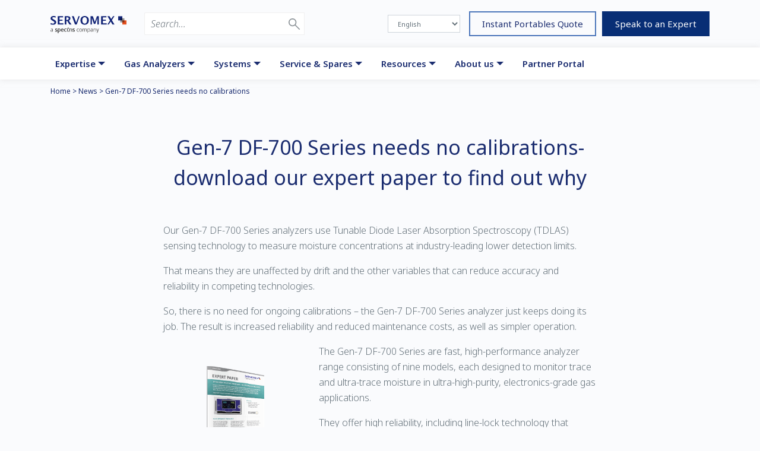

--- FILE ---
content_type: text/html; charset=UTF-8
request_url: https://www.servomex.com/news/gen-7-df-700-series-needs-no-calibrations/
body_size: 21148
content:
<!DOCTYPE html>
<html lang="en-GB">
    <head>
        <meta charset="UTF-8" />
        <title>Gen-7 DF-700 Series needs no calibrations - Servomex</title>
        <meta http-equiv="X-UA-Compatible" content="IE=edge" />
        <link href="//www.google-analytics.com" rel="dns-prefetch">
        <meta name="viewport" content="width=device-width, initial-scale=1.0, minimum-scale=1.0, user-scalable=no"/>
        <meta name="format-detection" content="telephone=no" />

        <link rel="apple-touch-icon" sizes="180x180" href="/apple-touch-icon.png">
        <link rel="icon" type="image/png" sizes="32x32" href="/favicon-32x32.png">
        <link rel="icon" type="image/png" sizes="16x16" href="/favicon-16x16.png">
        <link rel="manifest" href="/site.webmanifest">
        <link rel="mask-icon" href="/safari-pinned-tab.svg" color="#5bbad5">
        <meta name="msapplication-TileColor" content="#da532c">
        <meta name="theme-color" content="#ffffff">

        
    
            <script>
            window.dataLayer = window.dataLayer || [];
            function gtag(){dataLayer.push(arguments);}
            gtag('consent', 'default', {
                'ad_storage':         'denied',
                'analytics_storage':  'denied',
                'ad_user_data':       'denied',
                'ad_personalization': 'denied',
            });
        </script>

        <!-- Google Tag Manager -->
        <script>(function(w,d,s,l,i){w[l]=w[l]||[];w[l].push({'gtm.start':
        new Date().getTime(),event:'gtm.js'});var f=d.getElementsByTagName(s)[0],
        j=d.createElement(s),dl=l!='dataLayer'?'&l='+l:'';j.async=true;j.src=
        'https://www.googletagmanager.com/gtm.js?id='+i+dl;f.parentNode.insertBefore(j,f);
        })(window,document,'script','dataLayer','GTM-MXP5RJN');</script>
        <!-- End Google Tag Manager -->
    
    <script src="https://cc.cdn.civiccomputing.com/9/cookieControl-9.2.min.js"></script>
    <script>

        function ccEnablePardot() {
            var script = document.createElement("script");
            script.src = "https://www.servomex.com/wp-content/themes/servomex/assets/js/pardot.js?v=1.01";
            document.body.appendChild(script);
        }

        var ccConfig = {
            apiKey:      '482326b1bdffb9fd9729f3898cb0fc1ec2e05597',
            product:     'COMMUNITY',
            closeStyle:  'button',
            setInnerHTML: true,
            text: {
                title:                 'This site uses cookies.',
                intro:                 'Some of these cookies are essential, while others help us to improve your experience.',
                necessaryTitle:        'Necessary Cookies',
                necessaryDescription:  'Necessary cookies enable core functionality such as page navigation and access to secure areas. The website cannot function properly without these cookies, and can only be disabled by changing your browser preferences.',
                acceptSettings:        'I Accept',
                rejectSettings:        'I Do Not Accept',
                closeLabel:            'Close Cookie Control',
                on:                    'On',
                off:                   'Off',
            },
            necessaryCookies: ["smex__*","wp-wpml_*"],
            optionalCookies: [
                {
                    name:        'analytics',
                    label:       'Analytical Cookies',
                    description: 'Analytical cookies help us to improve our website by collecting and reporting information on its usage.',
                    cookies: ["_ga","_ga*","_gid","_gat","__utma","__utmt","__utmb","__utmc","__utmz","__utmv"],
                    onAccept: function() {
                                                                                        gtag('consent', 'update', {
                                        'analytics_storage':   'granted',
                                        'ad_storage':          'granted',
                                        'ad_user_data':        'granted',
                                        'ad_personalization':  'granted',
                                    });
                                                                        },
                    onRevoke: function() {
                                                    gtag('consent', 'update', {
                                'analytics_storage':   'denied',
                                'ad_storage':          'denied',
                                'ad_user_data':        'denied',
                                'ad_personalization':  'denied',
                            });
                                            }
                },{
                    name:         'marketing',
                    label:        'Marketing',
                    description:  'Marketing cookies help us to improve our website by collecting and reporting information on its usage.',
                    cookies: ["visitor_id*","lidc","bcookie","lms_*","AnalyticsSyncHistory","li_mc","liap","ord_tcphc","lang"],
                    onAccept: function(){
                        ccEnablePardot();

                        _linkedin_partner_id = "3082564"; window._linkedin_data_partner_ids = window._linkedin_data_partner_ids || []; window._linkedin_data_partner_ids.push(_linkedin_partner_id);
                        (function(l) { if (!l){window.lintrk = function(a,b){window.lintrk.q.push([a,b])}; window.lintrk.q=[]} var s = document.getElementsByTagName("script")[0]; var b = document.createElement("script"); b.type = "text/javascript";b.async = true; b.src = "https://snap.licdn.com/li.lms-analytics/insight.min.js"; s.parentNode.insertBefore(b, s);})(window.lintrk);

                    },
                    onRevoke: function(){}
                }
            ],

            position: 'LEFT',
            theme: 'DARK'
        };

        CookieControl.load(ccConfig);

    </script>

    <meta name="google-site-verification" content="xOpB8TUSCZHhzrVbzW9a5HHfIaaYqsP3Ph3QYxSBREw" />

        <meta name='robots' content='index, follow, max-image-preview:large, max-snippet:-1, max-video-preview:-1' />

	<!-- This site is optimized with the Yoast SEO plugin v26.7 - https://yoast.com/wordpress/plugins/seo/ -->
	<link rel="canonical" href="https://www.servomex.com/news/gen-7-df-700-series-needs-no-calibrations/" />
	<meta property="og:locale" content="en_GB" />
	<meta property="og:type" content="article" />
	<meta property="og:title" content="Gen-7 DF-700 Series needs no calibrations - Servomex" />
	<meta property="og:description" content="September 2022" />
	<meta property="og:url" content="https://www.servomex.com/news/gen-7-df-700-series-needs-no-calibrations/" />
	<meta property="og:site_name" content="Servomex" />
	<meta property="article:published_time" content="2022-09-06T10:05:17+00:00" />
	<meta property="article:modified_time" content="2022-09-06T11:01:37+00:00" />
	<meta name="author" content="Jayne Witheyman" />
	<meta name="twitter:card" content="summary_large_image" />
	<meta name="twitter:label1" content="Written by" />
	<meta name="twitter:data1" content="Jayne Witheyman" />
	<script type="application/ld+json" class="yoast-schema-graph">{
	    "@context": "https://schema.org",
	    "@graph": [
	        {
	            "@type": "Article",
	            "@id": "https://www.servomex.com/news/gen-7-df-700-series-needs-no-calibrations/#article",
	            "isPartOf": {
	                "@id": "https://www.servomex.com/news/gen-7-df-700-series-needs-no-calibrations/"
	            },
	            "author": {
	                "name": "Jayne Witheyman",
	                "@id": "https://www.servomex.com/#/schema/person/89bb9b0212571f0675bd7cde68e019f9"
	            },
	            "headline": "Gen-7 DF-700 Series needs no calibrations",
	            "datePublished": "2022-09-06T10:05:17+00:00",
	            "dateModified": "2022-09-06T11:01:37+00:00",
	            "mainEntityOfPage": {
	                "@id": "https://www.servomex.com/news/gen-7-df-700-series-needs-no-calibrations/"
	            },
	            "wordCount": 6,
	            "publisher": {
	                "@id": "https://www.servomex.com/#organization"
	            },
	            "articleSection": [
	                "News"
	            ],
	            "inLanguage": "en-GB"
	        },
	        {
	            "@type": "WebPage",
	            "@id": "https://www.servomex.com/news/gen-7-df-700-series-needs-no-calibrations/",
	            "url": "https://www.servomex.com/news/gen-7-df-700-series-needs-no-calibrations/",
	            "name": "Gen-7 DF-700 Series needs no calibrations - Servomex",
	            "isPartOf": {
	                "@id": "https://www.servomex.com/#website"
	            },
	            "datePublished": "2022-09-06T10:05:17+00:00",
	            "dateModified": "2022-09-06T11:01:37+00:00",
	            "breadcrumb": {
	                "@id": "https://www.servomex.com/news/gen-7-df-700-series-needs-no-calibrations/#breadcrumb"
	            },
	            "inLanguage": "en-GB",
	            "potentialAction": [
	                {
	                    "@type": "ReadAction",
	                    "target": [
	                        "https://www.servomex.com/news/gen-7-df-700-series-needs-no-calibrations/"
	                    ]
	                }
	            ]
	        },
	        {
	            "@type": "BreadcrumbList",
	            "@id": "https://www.servomex.com/news/gen-7-df-700-series-needs-no-calibrations/#breadcrumb",
	            "itemListElement": [
	                {
	                    "@type": "ListItem",
	                    "position": 1,
	                    "name": "Home",
	                    "item": "https://www.servomex.com/"
	                },
	                {
	                    "@type": "ListItem",
	                    "position": 2,
	                    "name": "News",
	                    "item": "https://www.servomex.com/news/"
	                },
	                {
	                    "@type": "ListItem",
	                    "position": 3,
	                    "name": "Gen-7 DF-700 Series needs no calibrations"
	                }
	            ]
	        },
	        {
	            "@type": "WebSite",
	            "@id": "https://www.servomex.com/#website",
	            "url": "https://www.servomex.com/",
	            "name": "Servomex",
	            "description": "Gas Analysis Equipment, Technology &amp; Consulting | Servomex",
	            "publisher": {
	                "@id": "https://www.servomex.com/#organization"
	            },
	            "potentialAction": [
	                {
	                    "@type": "SearchAction",
	                    "target": {
	                        "@type": "EntryPoint",
	                        "urlTemplate": "https://www.servomex.com/?s={search_term_string}"
	                    },
	                    "query-input": {
	                        "@type": "PropertyValueSpecification",
	                        "valueRequired": true,
	                        "valueName": "search_term_string"
	                    }
	                }
	            ],
	            "inLanguage": "en-GB"
	        },
	        {
	            "@type": "Organization",
	            "@id": "https://www.servomex.com/#organization",
	            "name": "Servomex Group Limited",
	            "url": "https://www.servomex.com/",
	            "logo": {
	                "@type": "ImageObject",
	                "inLanguage": "en-GB",
	                "@id": "https://www.servomex.com/#/schema/logo/image/",
	                "url": "https://www.servomex.com/wp-content/uploads/2020/06/servomex-logo.jpg",
	                "contentUrl": "https://www.servomex.com/wp-content/uploads/2020/06/servomex-logo.jpg",
	                "width": 400,
	                "height": 100,
	                "caption": "Servomex Group Limited"
	            },
	            "image": {
	                "@id": "https://www.servomex.com/#/schema/logo/image/"
	            }
	        },
	        {
	            "@type": "Person",
	            "@id": "https://www.servomex.com/#/schema/person/89bb9b0212571f0675bd7cde68e019f9",
	            "name": "Jayne Witheyman",
	            "image": {
	                "@type": "ImageObject",
	                "inLanguage": "en-GB",
	                "@id": "https://www.servomex.com/#/schema/person/image/",
	                "url": "https://secure.gravatar.com/avatar/ec421d88342a64e8e5c1c2cf2962baf07a70e0d06c34b0216f79f61191a01f52?s=96&d=mm&r=g",
	                "contentUrl": "https://secure.gravatar.com/avatar/ec421d88342a64e8e5c1c2cf2962baf07a70e0d06c34b0216f79f61191a01f52?s=96&d=mm&r=g",
	                "caption": "Jayne Witheyman"
	            },
	            "url": "https://www.servomex.com/news/author/jaynewitheyman/"
	        }
	    ]
	}</script>
	<!-- / Yoast SEO plugin. -->


<link rel="alternate" type="application/rss+xml" title="Servomex &raquo; Gen-7 DF-700 Series needs no calibrations Comments Feed" href="https://www.servomex.com/news/gen-7-df-700-series-needs-no-calibrations/feed/" />
<link rel="alternate" title="oEmbed (JSON)" type="application/json+oembed" href="https://www.servomex.com/wp-json/oembed/1.0/embed?url=https%3A%2F%2Fwww.servomex.com%2Fnews%2Fgen-7-df-700-series-needs-no-calibrations%2F" />
<link rel="alternate" title="oEmbed (XML)" type="text/xml+oembed" href="https://www.servomex.com/wp-json/oembed/1.0/embed?url=https%3A%2F%2Fwww.servomex.com%2Fnews%2Fgen-7-df-700-series-needs-no-calibrations%2F&#038;format=xml" />
<style id='wp-img-auto-sizes-contain-inline-css' type='text/css'>
img:is([sizes=auto i],[sizes^="auto," i]){contain-intrinsic-size:3000px 1500px}
/*# sourceURL=wp-img-auto-sizes-contain-inline-css */
</style>
<style id='classic-theme-styles-inline-css' type='text/css'>
/*! This file is auto-generated */
.wp-block-button__link{color:#fff;background-color:#32373c;border-radius:9999px;box-shadow:none;text-decoration:none;padding:calc(.667em + 2px) calc(1.333em + 2px);font-size:1.125em}.wp-block-file__button{background:#32373c;color:#fff;text-decoration:none}
/*# sourceURL=/wp-includes/css/classic-themes.min.css */
</style>
<link rel='stylesheet' id='smx-styles-css' href='https://www.servomex.com/wp-content/themes/servomex/assets/css/global.css?ver=1765454957' type='text/css' media='all' />
<script type="text/javascript" id="wpml-cookie-js-extra">
/* <![CDATA[ */
var wpml_cookies = {"wp-wpml_current_language":{"value":"en","expires":1,"path":"/"}};
var wpml_cookies = {"wp-wpml_current_language":{"value":"en","expires":1,"path":"/"}};
//# sourceURL=wpml-cookie-js-extra
/* ]]> */
</script>
<script type="text/javascript" src="https://www.servomex.com/wp-content/plugins/sitepress-multilingual-cms/res/js/cookies/language-cookie.js?ver=486900" id="wpml-cookie-js" defer="defer" data-wp-strategy="defer"></script>
<script type="text/javascript" src="https://www.servomex.com/wp-includes/js/jquery/jquery.min.js?ver=3.7.1" id="jquery-core-js"></script>
<script type="text/javascript" src="https://www.servomex.com/wp-includes/js/jquery/jquery-migrate.min.js?ver=3.4.1" id="jquery-migrate-js"></script>
<link rel="https://api.w.org/" href="https://www.servomex.com/wp-json/" /><link rel="alternate" title="JSON" type="application/json" href="https://www.servomex.com/wp-json/wp/v2/posts/48592" /><link rel="EditURI" type="application/rsd+xml" title="RSD" href="https://www.servomex.com/xmlrpc.php?rsd" />
<meta name="generator" content="WordPress 6.9" />
<link rel='shortlink' href='https://www.servomex.com/?p=48592' />
<meta name="generator" content="WPML ver:4.8.6 stt:5,59,1,4,3,13,21,27,28,29,38,17,42,45,2,52,53,57;" />
		<style type="text/css" id="wp-custom-css">
			.hero .hero-content .btn {
    background-color: #ed5929;
}
		</style>
		
    <style id='global-styles-inline-css' type='text/css'>
:root{--wp--preset--aspect-ratio--square: 1;--wp--preset--aspect-ratio--4-3: 4/3;--wp--preset--aspect-ratio--3-4: 3/4;--wp--preset--aspect-ratio--3-2: 3/2;--wp--preset--aspect-ratio--2-3: 2/3;--wp--preset--aspect-ratio--16-9: 16/9;--wp--preset--aspect-ratio--9-16: 9/16;--wp--preset--color--black: #000000;--wp--preset--color--cyan-bluish-gray: #abb8c3;--wp--preset--color--white: #ffffff;--wp--preset--color--pale-pink: #f78da7;--wp--preset--color--vivid-red: #cf2e2e;--wp--preset--color--luminous-vivid-orange: #ff6900;--wp--preset--color--luminous-vivid-amber: #fcb900;--wp--preset--color--light-green-cyan: #7bdcb5;--wp--preset--color--vivid-green-cyan: #00d084;--wp--preset--color--pale-cyan-blue: #8ed1fc;--wp--preset--color--vivid-cyan-blue: #0693e3;--wp--preset--color--vivid-purple: #9b51e0;--wp--preset--gradient--vivid-cyan-blue-to-vivid-purple: linear-gradient(135deg,rgb(6,147,227) 0%,rgb(155,81,224) 100%);--wp--preset--gradient--light-green-cyan-to-vivid-green-cyan: linear-gradient(135deg,rgb(122,220,180) 0%,rgb(0,208,130) 100%);--wp--preset--gradient--luminous-vivid-amber-to-luminous-vivid-orange: linear-gradient(135deg,rgb(252,185,0) 0%,rgb(255,105,0) 100%);--wp--preset--gradient--luminous-vivid-orange-to-vivid-red: linear-gradient(135deg,rgb(255,105,0) 0%,rgb(207,46,46) 100%);--wp--preset--gradient--very-light-gray-to-cyan-bluish-gray: linear-gradient(135deg,rgb(238,238,238) 0%,rgb(169,184,195) 100%);--wp--preset--gradient--cool-to-warm-spectrum: linear-gradient(135deg,rgb(74,234,220) 0%,rgb(151,120,209) 20%,rgb(207,42,186) 40%,rgb(238,44,130) 60%,rgb(251,105,98) 80%,rgb(254,248,76) 100%);--wp--preset--gradient--blush-light-purple: linear-gradient(135deg,rgb(255,206,236) 0%,rgb(152,150,240) 100%);--wp--preset--gradient--blush-bordeaux: linear-gradient(135deg,rgb(254,205,165) 0%,rgb(254,45,45) 50%,rgb(107,0,62) 100%);--wp--preset--gradient--luminous-dusk: linear-gradient(135deg,rgb(255,203,112) 0%,rgb(199,81,192) 50%,rgb(65,88,208) 100%);--wp--preset--gradient--pale-ocean: linear-gradient(135deg,rgb(255,245,203) 0%,rgb(182,227,212) 50%,rgb(51,167,181) 100%);--wp--preset--gradient--electric-grass: linear-gradient(135deg,rgb(202,248,128) 0%,rgb(113,206,126) 100%);--wp--preset--gradient--midnight: linear-gradient(135deg,rgb(2,3,129) 0%,rgb(40,116,252) 100%);--wp--preset--font-size--small: 13px;--wp--preset--font-size--medium: 20px;--wp--preset--font-size--large: 36px;--wp--preset--font-size--x-large: 42px;--wp--preset--spacing--20: 0.44rem;--wp--preset--spacing--30: 0.67rem;--wp--preset--spacing--40: 1rem;--wp--preset--spacing--50: 1.5rem;--wp--preset--spacing--60: 2.25rem;--wp--preset--spacing--70: 3.38rem;--wp--preset--spacing--80: 5.06rem;--wp--preset--shadow--natural: 6px 6px 9px rgba(0, 0, 0, 0.2);--wp--preset--shadow--deep: 12px 12px 50px rgba(0, 0, 0, 0.4);--wp--preset--shadow--sharp: 6px 6px 0px rgba(0, 0, 0, 0.2);--wp--preset--shadow--outlined: 6px 6px 0px -3px rgb(255, 255, 255), 6px 6px rgb(0, 0, 0);--wp--preset--shadow--crisp: 6px 6px 0px rgb(0, 0, 0);}:where(.is-layout-flex){gap: 0.5em;}:where(.is-layout-grid){gap: 0.5em;}body .is-layout-flex{display: flex;}.is-layout-flex{flex-wrap: wrap;align-items: center;}.is-layout-flex > :is(*, div){margin: 0;}body .is-layout-grid{display: grid;}.is-layout-grid > :is(*, div){margin: 0;}:where(.wp-block-columns.is-layout-flex){gap: 2em;}:where(.wp-block-columns.is-layout-grid){gap: 2em;}:where(.wp-block-post-template.is-layout-flex){gap: 1.25em;}:where(.wp-block-post-template.is-layout-grid){gap: 1.25em;}.has-black-color{color: var(--wp--preset--color--black) !important;}.has-cyan-bluish-gray-color{color: var(--wp--preset--color--cyan-bluish-gray) !important;}.has-white-color{color: var(--wp--preset--color--white) !important;}.has-pale-pink-color{color: var(--wp--preset--color--pale-pink) !important;}.has-vivid-red-color{color: var(--wp--preset--color--vivid-red) !important;}.has-luminous-vivid-orange-color{color: var(--wp--preset--color--luminous-vivid-orange) !important;}.has-luminous-vivid-amber-color{color: var(--wp--preset--color--luminous-vivid-amber) !important;}.has-light-green-cyan-color{color: var(--wp--preset--color--light-green-cyan) !important;}.has-vivid-green-cyan-color{color: var(--wp--preset--color--vivid-green-cyan) !important;}.has-pale-cyan-blue-color{color: var(--wp--preset--color--pale-cyan-blue) !important;}.has-vivid-cyan-blue-color{color: var(--wp--preset--color--vivid-cyan-blue) !important;}.has-vivid-purple-color{color: var(--wp--preset--color--vivid-purple) !important;}.has-black-background-color{background-color: var(--wp--preset--color--black) !important;}.has-cyan-bluish-gray-background-color{background-color: var(--wp--preset--color--cyan-bluish-gray) !important;}.has-white-background-color{background-color: var(--wp--preset--color--white) !important;}.has-pale-pink-background-color{background-color: var(--wp--preset--color--pale-pink) !important;}.has-vivid-red-background-color{background-color: var(--wp--preset--color--vivid-red) !important;}.has-luminous-vivid-orange-background-color{background-color: var(--wp--preset--color--luminous-vivid-orange) !important;}.has-luminous-vivid-amber-background-color{background-color: var(--wp--preset--color--luminous-vivid-amber) !important;}.has-light-green-cyan-background-color{background-color: var(--wp--preset--color--light-green-cyan) !important;}.has-vivid-green-cyan-background-color{background-color: var(--wp--preset--color--vivid-green-cyan) !important;}.has-pale-cyan-blue-background-color{background-color: var(--wp--preset--color--pale-cyan-blue) !important;}.has-vivid-cyan-blue-background-color{background-color: var(--wp--preset--color--vivid-cyan-blue) !important;}.has-vivid-purple-background-color{background-color: var(--wp--preset--color--vivid-purple) !important;}.has-black-border-color{border-color: var(--wp--preset--color--black) !important;}.has-cyan-bluish-gray-border-color{border-color: var(--wp--preset--color--cyan-bluish-gray) !important;}.has-white-border-color{border-color: var(--wp--preset--color--white) !important;}.has-pale-pink-border-color{border-color: var(--wp--preset--color--pale-pink) !important;}.has-vivid-red-border-color{border-color: var(--wp--preset--color--vivid-red) !important;}.has-luminous-vivid-orange-border-color{border-color: var(--wp--preset--color--luminous-vivid-orange) !important;}.has-luminous-vivid-amber-border-color{border-color: var(--wp--preset--color--luminous-vivid-amber) !important;}.has-light-green-cyan-border-color{border-color: var(--wp--preset--color--light-green-cyan) !important;}.has-vivid-green-cyan-border-color{border-color: var(--wp--preset--color--vivid-green-cyan) !important;}.has-pale-cyan-blue-border-color{border-color: var(--wp--preset--color--pale-cyan-blue) !important;}.has-vivid-cyan-blue-border-color{border-color: var(--wp--preset--color--vivid-cyan-blue) !important;}.has-vivid-purple-border-color{border-color: var(--wp--preset--color--vivid-purple) !important;}.has-vivid-cyan-blue-to-vivid-purple-gradient-background{background: var(--wp--preset--gradient--vivid-cyan-blue-to-vivid-purple) !important;}.has-light-green-cyan-to-vivid-green-cyan-gradient-background{background: var(--wp--preset--gradient--light-green-cyan-to-vivid-green-cyan) !important;}.has-luminous-vivid-amber-to-luminous-vivid-orange-gradient-background{background: var(--wp--preset--gradient--luminous-vivid-amber-to-luminous-vivid-orange) !important;}.has-luminous-vivid-orange-to-vivid-red-gradient-background{background: var(--wp--preset--gradient--luminous-vivid-orange-to-vivid-red) !important;}.has-very-light-gray-to-cyan-bluish-gray-gradient-background{background: var(--wp--preset--gradient--very-light-gray-to-cyan-bluish-gray) !important;}.has-cool-to-warm-spectrum-gradient-background{background: var(--wp--preset--gradient--cool-to-warm-spectrum) !important;}.has-blush-light-purple-gradient-background{background: var(--wp--preset--gradient--blush-light-purple) !important;}.has-blush-bordeaux-gradient-background{background: var(--wp--preset--gradient--blush-bordeaux) !important;}.has-luminous-dusk-gradient-background{background: var(--wp--preset--gradient--luminous-dusk) !important;}.has-pale-ocean-gradient-background{background: var(--wp--preset--gradient--pale-ocean) !important;}.has-electric-grass-gradient-background{background: var(--wp--preset--gradient--electric-grass) !important;}.has-midnight-gradient-background{background: var(--wp--preset--gradient--midnight) !important;}.has-small-font-size{font-size: var(--wp--preset--font-size--small) !important;}.has-medium-font-size{font-size: var(--wp--preset--font-size--medium) !important;}.has-large-font-size{font-size: var(--wp--preset--font-size--large) !important;}.has-x-large-font-size{font-size: var(--wp--preset--font-size--x-large) !important;}
/*# sourceURL=global-styles-inline-css */
</style>
</head>

    
    <body class="wp-singular post-template-default single single-post postid-48592 single-format-standard wp-custom-logo wp-theme-servomex">

                            
        
        
            <header class='mb-2'>
                <nav class="navbar navbar-expand-lg flex-column">
                    <div class="container navbar-cta">
                        <div class="w-100 d-flex align-items-center">
                            <div class="d-flex flex-row align-items-center">
                                <a class="navbar-brand mx-md-auto" href="https://www.servomex.com">
                                    <img alt="Servomex" src="https://www.servomex.com/wp-content/themes/servomex/assets/images/svgs/logo-servomex.svg" />
                                </a>
                                <div class='search d-none d-lg-flex'>
                                    <form class='search' method="get" action="https://www.servomex.com/">
                                        <div class="input-group input-group-icon">
                                            <input class="form-control" type="search" name="s" placeholder="Search..." data-rlvlive="true" data-rlvparentel="#rlvlive" data-rlvconfig="default">
                                            <span class="input-group-btn">
                                                <button class="btn" type="submit" role="button">
                                                    <svg width="19px" height="19px" viewBox="0 0 19 19" version="1.1" xmlns="http://www.w3.org/2000/svg" xmlns:xlink="http://www.w3.org/1999/xlink">
<defs>
    <rect id="path-1" x="0" y="0" width="19" height="19"></rect>
</defs>
<g id="Symbols-(with-notes)" stroke="none" stroke-width="1" fill="none" fill-rule="evenodd">
    <g id="Search-area" transform="translate(-73.000000, 0.000000)">
        <g id="Magnifyer">
            <g transform="translate(73.000000, 0.000000)">
                <mask id="mask-2" fill="white">
                    <use xlink:href="#path-1"></use>
                </mask>
                <g id="Background"></g>
                <path d="M6.65278756,13.3060807 C2.9785546,13.3060807 8.8817842e-15,10.3274133 8.8817842e-15,6.65304035 C8.8817842e-15,2.97866745 2.9785546,-3.90798505e-14 6.65278756,-3.90798505e-14 C10.3270205,-3.90798505e-14 13.3055751,2.97866745 13.3055751,6.65304035 C13.3055751,8.12796725 12.825643,9.49079562 12.0134248,10.5938749 L12.1478788,10.8974249 L18.7504945,17.5381091 C19.0838424,17.873379 19.0830688,18.4151608 18.7487649,18.7494774 C18.4147564,19.0834985 17.8732114,19.0835088 17.5391902,18.7495003 C17.5391825,18.7494927 17.5391749,18.749485 17.5391672,18.7494774 L10.8863796,12.096437 L10.8863796,12.096437 L10.6960555,11.9368108 C9.57543818,12.7956865 8.17371519,13.3060807 6.65278756,13.3060807 Z M6.65278756,11.6530404 C9.41421089,11.6530404 11.6527876,9.41446424 11.6527876,6.65304035 C11.6527876,3.89161646 9.41421089,1.65304035 6.65278756,1.65304035 C3.89136423,1.65304035 1.65278756,3.89161646 1.65278756,6.65304035 C1.65278756,9.41446424 3.89136423,11.6530404 6.65278756,11.6530404 Z" fill="#8C9398" fill-rule="nonzero" mask="url(#mask-2)"></path>
            </g>
        </g>
    </g>
</g>
</svg>                                                </button>
                                            </span>
                                        </div>
                                        <div id="rlvlive"></div>
                                    </form>
                                </div>
                            </div>
                            <div class="ml-auto d-flex flex-row align-items-center">
                                <div class="btn-group position-relative lang-mobile mr-3">
                                    <button type="button" class="dropdown-toggle" data-toggle="dropdown" aria-haspopup="true" aria-expanded="false">
                                        <img src='https://www.servomex.com/wp-content/plugins/sitepress-multilingual-cms/res/flags/en.png' alt='English title='English />                                    </button>
                                    <div class="dropdown-menu">
                                        <a class='dropdown-item' href='https://www.servomex.com/news/gen-7-df-700-series-needs-no-calibrations/' title='English'><img src='https://www.servomex.com/wp-content/plugins/sitepress-multilingual-cms/res/flags/en.png' alt='English' /></a><a class='dropdown-item' href='https://www.servomex.com/it/' title='Italian'><img src='https://www.servomex.com/wp-content/plugins/sitepress-multilingual-cms/res/flags/it.png' alt='Italian' /></a><a class='dropdown-item' href='https://www.servomex.com/pt-br/' title='Portuguese (Brazil)'><img src='https://www.servomex.com/wp-content/plugins/sitepress-multilingual-cms/res/flags/pt-br.png' alt='Portuguese (Brazil)' /></a><a class='dropdown-item' href='https://www.servomex.com/zh-hans/home' title='Chinese (Simplified)'><img src='https://www.servomex.com/wp-content/plugins/sitepress-multilingual-cms/res/flags/zh-hans.png' alt='Chinese (Simplified)' /></a><a class='dropdown-item' href='https://www.servomex.com/ja/' title='Japanese'><img src='https://www.servomex.com/wp-content/plugins/sitepress-multilingual-cms/res/flags/ja.png' alt='Japanese' /></a><a class='dropdown-item' href='https://www.servomex.com/ko/' title='Korean'><img src='https://www.servomex.com/wp-content/plugins/sitepress-multilingual-cms/res/flags/ko.png' alt='Korean' /></a><a class='dropdown-item' href='https://www.servomex.com/fr/' title='French'><img src='https://www.servomex.com/wp-content/plugins/sitepress-multilingual-cms/res/flags/fr.png' alt='French' /></a><a class='dropdown-item' href='https://www.servomex.com/ar/' title='Arabic'><img src='https://www.servomex.com/wp-content/plugins/sitepress-multilingual-cms/res/flags/ar.png' alt='Arabic' /></a><a class='dropdown-item' href='https://www.servomex.com/de/' title='German'><img src='https://www.servomex.com/wp-content/plugins/sitepress-multilingual-cms/res/flags/de.png' alt='German' /></a><a class='dropdown-item' href='https://www.servomex.com/el/' title='Greek'><img src='https://www.servomex.com/wp-content/plugins/sitepress-multilingual-cms/res/flags/el.png' alt='Greek' /></a><a class='dropdown-item' href='https://www.servomex.com/hi/' title='Hindi'><img src='https://www.servomex.com/wp-content/plugins/sitepress-multilingual-cms/res/flags/hi.png' alt='Hindi' /></a><a class='dropdown-item' href='https://www.servomex.com/no/' title='Norwegian Bokmål'><img src='https://www.servomex.com/wp-content/plugins/sitepress-multilingual-cms/res/flags/no.png' alt='Norwegian Bokmål' /></a><a class='dropdown-item' href='https://www.servomex.com/fa/' title='Persian'><img src='https://www.servomex.com/wp-content/plugins/sitepress-multilingual-cms/res/flags/fa.png' alt='Persian' /></a><a class='dropdown-item' href='https://www.servomex.com/ru/' title='Russian'><img src='https://www.servomex.com/wp-content/plugins/sitepress-multilingual-cms/res/flags/ru.png' alt='Russian' /></a><a class='dropdown-item' href='https://www.servomex.com/es/' title='Spanish'><img src='https://www.servomex.com/wp-content/plugins/sitepress-multilingual-cms/res/flags/es.png' alt='Spanish' /></a><a class='dropdown-item' href='https://www.servomex.com/th/' title='Thai'><img src='https://www.servomex.com/wp-content/plugins/sitepress-multilingual-cms/res/flags/th.png' alt='Thai' /></a><a class='dropdown-item' href='https://www.servomex.com/tr/' title='Turkish'><img src='https://www.servomex.com/wp-content/plugins/sitepress-multilingual-cms/res/flags/tr.png' alt='Turkish' /></a><a class='dropdown-item' href='https://www.servomex.com/vi/' title='Vietnamese'><img src='https://www.servomex.com/wp-content/plugins/sitepress-multilingual-cms/res/flags/vi.png' alt='Vietnamese' /></a>                                    </div>
                                </div>
                                <select class="form-control w-auto lang" id="lang-selector">
                                    <option value='https://www.servomex.com/news/gen-7-df-700-series-needs-no-calibrations/' selected>English</option><option value='https://www.servomex.com/it/' >Italiano</option><option value='https://www.servomex.com/pt-br/' >Português</option><option value='https://www.servomex.com/zh-hans/home' >简体中文</option><option value='https://www.servomex.com/ja/' >日本語</option><option value='https://www.servomex.com/ko/' >한국어</option><option value='https://www.servomex.com/fr/' >Français</option><option value='https://www.servomex.com/ar/' >العربية</option><option value='https://www.servomex.com/de/' >Deutsch</option><option value='https://www.servomex.com/el/' >Ελληνικά</option><option value='https://www.servomex.com/hi/' >हिन्दी</option><option value='https://www.servomex.com/no/' >Norsk bokmål</option><option value='https://www.servomex.com/fa/' >فارسی</option><option value='https://www.servomex.com/ru/' >Русский</option><option value='https://www.servomex.com/es/' >Español</option><option value='https://www.servomex.com/th/' >ไทย</option><option value='https://www.servomex.com/tr/' >Türkçe</option><option value='https://www.servomex.com/vi/' >Tiếng Việt</option>                                </select>
                                                                                                    <a class="btn btn-outline-secondary mr-2 " target="" href="https://www.servomex.com/gas-analyzers/finder/self-service/">Instant Portables Quote</a>
                                                                                                    <a class="btn btn-refresh " target="" href="https://www.servomex.com/contact/">Speak to an Expert</a>
                                                            </div>
                        </div>
                    </div>
                    <div class="w-100 d-flex navbar-primary">
                        <div class="container navbar-container position-static">
                            <div class="navbar-container-mobile d-flex flex-wrap align-items-center justify-content-between w-100 d-lg-none">
                                <button class="navbar-toggler hamburger hamburger--spin" type="button" data-toggle="collapse" data-target="#nav-primary" aria-controls="nav-primary" aria-expanded="false" aria-label="Toggle navigation">
                                    <div class="d-flex align-items-center">
                                        <span class="hamburger-box">
                                            <span class="hamburger-inner"></span>
                                        </span>
                                        <span class="toggler-text">Menu</span>
                                    </div>
                                </button>
                                <div class='search d-flex d-lg-none'>
                                    <form class='search' method="get" action="https://www.servomex.com/">
                                        <div class="input-group input-group-icon">
                                            <input class="form-control" type="search" name="s" placeholder="Search..." data-rlvlive="true" data-rlvparentel="#rlvlive_m" data-rlvconfig="default">
                                            <span class="input-group-btn">
                                                <button class="btn" type="submit" role="button">
                                                    <svg width="19px" height="19px" viewBox="0 0 19 19" version="1.1" xmlns="http://www.w3.org/2000/svg" xmlns:xlink="http://www.w3.org/1999/xlink">
<defs>
    <rect id="path-1" x="0" y="0" width="19" height="19"></rect>
</defs>
<g id="Symbols-(with-notes)" stroke="none" stroke-width="1" fill="none" fill-rule="evenodd">
    <g id="Search-area" transform="translate(-73.000000, 0.000000)">
        <g id="Magnifyer">
            <g transform="translate(73.000000, 0.000000)">
                <mask id="mask-2" fill="white">
                    <use xlink:href="#path-1"></use>
                </mask>
                <g id="Background"></g>
                <path d="M6.65278756,13.3060807 C2.9785546,13.3060807 8.8817842e-15,10.3274133 8.8817842e-15,6.65304035 C8.8817842e-15,2.97866745 2.9785546,-3.90798505e-14 6.65278756,-3.90798505e-14 C10.3270205,-3.90798505e-14 13.3055751,2.97866745 13.3055751,6.65304035 C13.3055751,8.12796725 12.825643,9.49079562 12.0134248,10.5938749 L12.1478788,10.8974249 L18.7504945,17.5381091 C19.0838424,17.873379 19.0830688,18.4151608 18.7487649,18.7494774 C18.4147564,19.0834985 17.8732114,19.0835088 17.5391902,18.7495003 C17.5391825,18.7494927 17.5391749,18.749485 17.5391672,18.7494774 L10.8863796,12.096437 L10.8863796,12.096437 L10.6960555,11.9368108 C9.57543818,12.7956865 8.17371519,13.3060807 6.65278756,13.3060807 Z M6.65278756,11.6530404 C9.41421089,11.6530404 11.6527876,9.41446424 11.6527876,6.65304035 C11.6527876,3.89161646 9.41421089,1.65304035 6.65278756,1.65304035 C3.89136423,1.65304035 1.65278756,3.89161646 1.65278756,6.65304035 C1.65278756,9.41446424 3.89136423,11.6530404 6.65278756,11.6530404 Z" fill="#8C9398" fill-rule="nonzero" mask="url(#mask-2)"></path>
            </g>
        </g>
    </g>
</g>
</svg>                                                </button>
                                            </span>
                                        </div>
                                        <div id="rlvlive_m"></div>
                                    </form>
                                </div>
                            </div>
                            <div class="collapse navbar-collapse mr-auto" id="nav-primary">
                                <ul class='navbar-nav'><li class='nav-item dropdown position-static nav-expertise'><a class='nav-link dropdown-toggle' href='https://www.servomex.com/markets-and-team/' id='meganav-expertise' role='button' data-toggle='dropdown' aria-haspopup='true' aria-expanded='false'><span>Expertise</span></a><div class='dropdown-menu fade w-100' aria-labelledby='meganav-expertise'>
                                    <div class='container mt-lg-3'>
                                        <div class='row mb-5 meganav-row '><div class='col-9 col-lg-3 meganav-col'>
                                <h3>Markets & Team</h3>
                                <p>Learn more about our expert team, key divisions and how they provide solutions for a wide array of industrial markets.</p>

                                <a href='/markets-and-team/' class='mt-auto ' target=''>Meet our experts</a>
                                
                            </div><div class='col-9 col-lg-3 meganav-col'>
                                <h3>Technologies</h3>
                                <p>With a broad product portfolio, we have the best-fit technologies to meet your application needs.</p>

                                <a href='/gas-analyzers/technologies/' class='mt-auto ' target=''>Explore our technologies</a>
                                
                            </div><div class='col-9 col-lg-3 meganav-col'>
                                <h3>Gases</h3>
                                <p>Our stable, reliable gas analysis solutions measure over 20 gases with industry-leading accuracy and stability.</p>

                                <a href='/gas-analyzers/gases/' class='mt-auto ' target=''>Select your gas of interest</a>
                                
                            </div><div class='col-9 col-lg-3 meganav-col'>
                                <h3>Applications</h3>
                                <p>Our expertise and single-supplier solutions help improve an extensive range of industrial processes.</p>

                                <a href='/applications/' class='mt-auto ' target=''>Discover application solutions</a>
                                
                            </div></div><div class='row mb-5 meganav-banner'><div class='col-12'><a href='https://www.servomex.com/gas-analyzers/finder/spectraexact-2500f/?utm_medium=banner&utm_source=nav_home_expertise&utm_campaign=2500' target=''><img width="1920" height="288" src="https://www.servomex.com/wp-content/uploads/2023/04/Expertise-SER-RET-546-2500F-launch-campaign_Web-Banner_2000pxx300px_V0.jpg" class="img-fluid" alt="" decoding="async" fetchpriority="high" srcset="https://www.servomex.com/wp-content/uploads/2023/04/Expertise-SER-RET-546-2500F-launch-campaign_Web-Banner_2000pxx300px_V0.jpg 1920w, https://www.servomex.com/wp-content/uploads/2023/04/Expertise-SER-RET-546-2500F-launch-campaign_Web-Banner_2000pxx300px_V0-508x76.jpg 508w, https://www.servomex.com/wp-content/uploads/2023/04/Expertise-SER-RET-546-2500F-launch-campaign_Web-Banner_2000pxx300px_V0-1100x165.jpg 1100w, https://www.servomex.com/wp-content/uploads/2023/04/Expertise-SER-RET-546-2500F-launch-campaign_Web-Banner_2000pxx300px_V0-768x115.jpg 768w, https://www.servomex.com/wp-content/uploads/2023/04/Expertise-SER-RET-546-2500F-launch-campaign_Web-Banner_2000pxx300px_V0-1536x230.jpg 1536w, https://www.servomex.com/wp-content/uploads/2023/04/Expertise-SER-RET-546-2500F-launch-campaign_Web-Banner_2000pxx300px_V0-120x18.jpg 120w" sizes="(max-width: 1920px) 100vw, 1920px" /></a></div></div></div><div class='meganav-footer'><div class='container'><div class='row w-100'><div class='col d-flex justify-content-between'><div><img src='https://www.servomex.com/wp-content/uploads/2023/02/world-class-support.svg' /><span class='pl-2'>World Class Support</span></div><div><img src='https://www.servomex.com/wp-content/uploads/2023/02/expert-knowledge.svg' /><span class='pl-2'>Expert Knowledge</span></div><div><img src='https://www.servomex.com/wp-content/uploads/2023/02/premium-products.svg' /><span class='pl-2'>Premium Products</span></div><div><img src='https://www.servomex.com/wp-content/uploads/2023/02/industry-leading-technologies.svg' /><span class='pl-2'>Industry Leading Technologies</span></div></div></div></div></div></li><li class='nav-item dropdown position-static nav-analyzers'><a class='nav-link dropdown-toggle' href='https://www.servomex.com/gas-analyzers/finder/' id='meganav-gas-analyzers' role='button' data-toggle='dropdown' aria-haspopup='true' aria-expanded='false'><span>Gas Analyzers</span></a><div class='dropdown-menu fade w-100' aria-labelledby='meganav-gas-analyzers'>
                                    <div class='container mt-lg-3'>
                                        <div class='row mb-5 meganav-row '><div class='col-9 col-lg-3 meganav-col'>
                                <h3>Product ranges</h3>
                                <p>We offer accurate and reliable gas analysis for hazardous and safe area applications, including ultra-low detection and portable products.</p>

                                <ul class='list-unstyled '><li><a href='/servotough/' target=''>SERVOTOUGH</a></li><li><a href='/SERVOPRO/' target=''>SERVOPRO</a></li><li><a href='/ultra-series-product-range/' target=''>SERVOPRO ULTRA</a></li><li><a href='/servoflex/' target=''>SERVOFLEX</a></li><li><a href='https://www.servomex.com/clean-air-product-range/' target=''>CLEAN AIR</a></li></ul>
                                
                            </div><div class='col-9 col-lg-6 meganav-col'>
                                <h3>Analyzer finder</h3>
                                <p>Find the right gas analysis solution for your process. Our finder allows you to select by key parameters including the gas sensed, the technology used, and the measurement needed.</p>

                                <a href='https://www.servomex.com/gas-analyzers/finder/' class=' ' target=''>Find your analyzer here</a>
                                
                            </div><div class='col-9 col-lg-3 meganav-col'>
                                <h3>Obsolete products</h3>
                                <p>Looking for details on an out-of-production analyzer? Find all the information you need for support here.</p>

                                <a href='/gas-analyzers/servomex-obsolete-gas-analyzers/' class=' ' target=''>Explore obsolete products</a>
                                
                            </div></div><div class='row mb-5 meganav-banner'><div class='col-12'><a href='https://www.servomex.com/gas-analyzers/finder/self-service/?utm_medium=banner&utm_source=home&utm_campaign=self_serve' target=''><img width="1110" height="166" src="https://www.servomex.com/wp-content/uploads/2023/01/SER-PER-101-Navigation-Update_CSS_1110x166.jpg" class="img-fluid" alt="" decoding="async" srcset="https://www.servomex.com/wp-content/uploads/2023/01/SER-PER-101-Navigation-Update_CSS_1110x166.jpg 1110w, https://www.servomex.com/wp-content/uploads/2023/01/SER-PER-101-Navigation-Update_CSS_1110x166-508x76.jpg 508w, https://www.servomex.com/wp-content/uploads/2023/01/SER-PER-101-Navigation-Update_CSS_1110x166-1100x165.jpg 1100w, https://www.servomex.com/wp-content/uploads/2023/01/SER-PER-101-Navigation-Update_CSS_1110x166-768x115.jpg 768w, https://www.servomex.com/wp-content/uploads/2023/01/SER-PER-101-Navigation-Update_CSS_1110x166-120x18.jpg 120w" sizes="(max-width: 1110px) 100vw, 1110px" /></a></div></div></div><div class='meganav-footer'><div class='container'><div class='row w-100'><div class='col d-flex justify-content-between'><div><img src='https://www.servomex.com/wp-content/uploads/2023/02/world-class-support.svg' /><span class='pl-2'>World Class Support</span></div><div><img src='https://www.servomex.com/wp-content/uploads/2023/02/expert-knowledge.svg' /><span class='pl-2'>Expert Knowledge</span></div><div><img src='https://www.servomex.com/wp-content/uploads/2023/02/premium-products.svg' /><span class='pl-2'>Premium Products</span></div><div><img src='https://www.servomex.com/wp-content/uploads/2023/02/industry-leading-technologies.svg' /><span class='pl-2'>Industry Leading Technologies</span></div></div></div></div></div></li><li class='nav-item dropdown position-static nav-systems'><a class='nav-link dropdown-toggle' href='https://www.servomex.com/systems/' id='meganav-systems' role='button' data-toggle='dropdown' aria-haspopup='true' aria-expanded='false'><span>Systems</span></a><div class='dropdown-menu fade w-100' aria-labelledby='meganav-systems'>
                                    <div class='container mt-lg-3'>
                                        <div class='row mb-5 meganav-row w-100'><div class='col-9 col-lg-3 meganav-col'>
                                <h3>Systems</h3>
                                <p>From a single analyzer with sampling system to an air-conditioned shelter, our expert team can deliver scalable solutions to meet your process needs.</p>

                                <a href='/systems/' class=' ' target=''>Explore our systems offer</a>
                                
                            </div></div><div class='row mb-5 meganav-banner'><div class='col-12'><a href='/resources/checkout/?resource=servomex-systems-brochure&utm_medium=banner&utm_source=nav_home_systems&utm_campaign=si_brochure' target=''><img width="1920" height="288" src="https://www.servomex.com/wp-content/uploads/2023/01/Sytems-SER-RET-424-Systems_Web-Banner_2000pxx300px_V0_1.jpg" class="img-fluid" alt="" decoding="async" srcset="https://www.servomex.com/wp-content/uploads/2023/01/Sytems-SER-RET-424-Systems_Web-Banner_2000pxx300px_V0_1.jpg 1920w, https://www.servomex.com/wp-content/uploads/2023/01/Sytems-SER-RET-424-Systems_Web-Banner_2000pxx300px_V0_1-508x76.jpg 508w, https://www.servomex.com/wp-content/uploads/2023/01/Sytems-SER-RET-424-Systems_Web-Banner_2000pxx300px_V0_1-1100x165.jpg 1100w, https://www.servomex.com/wp-content/uploads/2023/01/Sytems-SER-RET-424-Systems_Web-Banner_2000pxx300px_V0_1-768x115.jpg 768w, https://www.servomex.com/wp-content/uploads/2023/01/Sytems-SER-RET-424-Systems_Web-Banner_2000pxx300px_V0_1-1536x230.jpg 1536w, https://www.servomex.com/wp-content/uploads/2023/01/Sytems-SER-RET-424-Systems_Web-Banner_2000pxx300px_V0_1-120x18.jpg 120w" sizes="(max-width: 1920px) 100vw, 1920px" /></a></div></div></div><div class='meganav-footer'><div class='container'><div class='row w-100'><div class='col d-flex justify-content-between'><div><img src='https://www.servomex.com/wp-content/uploads/2023/02/world-class-support.svg' /><span class='pl-2'>World Class Support</span></div><div><img src='https://www.servomex.com/wp-content/uploads/2023/02/expert-knowledge.svg' /><span class='pl-2'>Expert Knowledge</span></div><div><img src='https://www.servomex.com/wp-content/uploads/2023/02/premium-products.svg' /><span class='pl-2'>Premium Products</span></div><div><img src='https://www.servomex.com/wp-content/uploads/2023/02/industry-leading-technologies.svg' /><span class='pl-2'>Industry Leading Technologies</span></div></div></div></div></div></li><li class='nav-item dropdown position-static nav-service'><a class='nav-link dropdown-toggle' href='https://www.servomex.com/services/' id='meganav-service-spares' role='button' data-toggle='dropdown' aria-haspopup='true' aria-expanded='false'><span>Service & Spares</span></a><div class='dropdown-menu fade w-100' aria-labelledby='meganav-service-spares'>
                                    <div class='container mt-lg-3'>
                                        <div class='row mb-5 meganav-row '><div class='col-9 col-lg-3 meganav-col'>
                                <h3>Contact Us</h3>
                                <p>Are you prepared to talk about your custom support package?</p>

                                <a href='https://www.servomex.com/contact/service' class=' ' target=''>Talk to the Service Team</a>
                                
                            </div><div class='col-9 col-lg-3 meganav-col'>
                                <h3>Warranty request</h3>
                                <p>To report a fault for a product under warranty, fill in the form here for a timely response.</p>

                                <a href='https://servomex.my.site.com/feedback/s/warranty-request?language=en_GB' class=' ' target=''>Submit your request</a>
                                
                            </div><div class='col-9 col-lg-3 meganav-col'>
                                <h3>Our service offers</h3>
                                <p>We provide service products customized to meet your precise process uptime requirements.</p>

                                <ul class='list-unstyled '><li><a href='https://www.servomex.com/standalone-services/' target=''>See all service products</a></li><li><a href='https://www.servomex.com/service/' target=''>See our Uptime+ service contacts</a></li></ul>
                                
                            </div><div class='col-9 col-lg-3 meganav-col'>
                                <h3>Spare parts and brochures</h3>
                                <p>Find high-quality spare parts and consumables with fast delivery. Our brochures list the authorised spare resources for your gas analyzer.</p>

                                <ul class='list-unstyled '><li><a href='https://www.servomex.com/spares/' target=''>Order your spares </a></li><li><a href='https://www.servomex.com/resources?tab=spares-tab#tabs' target=''>View our brochures</a></li></ul>
                                
                            </div></div><div class='row mb-5 meganav-banner'><div class='col-12'><a href='/service/?utm_medium=banner&utm_source=nav_home_service_spares&utm_campaign=service' target=''><img width="1920" height="288" src="https://www.servomex.com/wp-content/uploads/2023/01/Service-Spares-SER-RET-424-Service_Web-Banner_2000pxx300px_V0_1.jpg" class="img-fluid" alt="" decoding="async" srcset="https://www.servomex.com/wp-content/uploads/2023/01/Service-Spares-SER-RET-424-Service_Web-Banner_2000pxx300px_V0_1.jpg 1920w, https://www.servomex.com/wp-content/uploads/2023/01/Service-Spares-SER-RET-424-Service_Web-Banner_2000pxx300px_V0_1-508x76.jpg 508w, https://www.servomex.com/wp-content/uploads/2023/01/Service-Spares-SER-RET-424-Service_Web-Banner_2000pxx300px_V0_1-1100x165.jpg 1100w, https://www.servomex.com/wp-content/uploads/2023/01/Service-Spares-SER-RET-424-Service_Web-Banner_2000pxx300px_V0_1-768x115.jpg 768w, https://www.servomex.com/wp-content/uploads/2023/01/Service-Spares-SER-RET-424-Service_Web-Banner_2000pxx300px_V0_1-1536x230.jpg 1536w, https://www.servomex.com/wp-content/uploads/2023/01/Service-Spares-SER-RET-424-Service_Web-Banner_2000pxx300px_V0_1-120x18.jpg 120w" sizes="(max-width: 1920px) 100vw, 1920px" /></a></div></div></div><div class='meganav-footer'><div class='container'><div class='row w-100'><div class='col d-flex justify-content-between'><div><img src='https://www.servomex.com/wp-content/uploads/2023/02/world-class-support.svg' /><span class='pl-2'>World Class Support</span></div><div><img src='https://www.servomex.com/wp-content/uploads/2023/02/expert-knowledge.svg' /><span class='pl-2'>Expert Knowledge</span></div><div><img src='https://www.servomex.com/wp-content/uploads/2023/02/premium-products.svg' /><span class='pl-2'>Premium Products</span></div><div><img src='https://www.servomex.com/wp-content/uploads/2023/02/industry-leading-technologies.svg' /><span class='pl-2'>Industry Leading Technologies</span></div></div></div></div></div></li><li class='nav-item dropdown position-static nav-resources'><a class='nav-link dropdown-toggle' href='https://www.servomex.com/resources/' id='meganav-resources' role='button' data-toggle='dropdown' aria-haspopup='true' aria-expanded='false'><span>Resources</span></a><div class='dropdown-menu fade w-100' aria-labelledby='meganav-resources'>
                                    <div class='container mt-lg-3'>
                                        <div class='row mb-5 meganav-row '><div class='col-9 col-lg-3 meganav-col'>
                                <h3>Explore all resources</h3>
                                <p>Search through our full range of magazines, videos, manuals, white papers, and more to find the information you need.</p>

                                <a href='https://www.servomex.com/resources/' class=' ' target=''>Explore Resources</a>
                                
                            </div><div class='col-9 col-lg-6 meganav-col'>
                                <h3>Find resource by type</h3>
                                <p>Search by category to get more information from our extensive range of product and application resources.</p>

                                <div class='row'><div class='col-12 col-md-6'><ul class='list-unstyled '><li><a href='/resources?tab=magazines-tab#tabs' target=''>Magazines</a></li><li><a href='/resources?tab=systems-tab#tabs' target=''>Systems</a></li><li><a href='/resources?tab=product-brochures-and-technical-data-tab#tabs' target=''>Brochures and data</a></li><li><a href='/resources?tab=manuals-tab#tabs' target=''>Manuals</a></li><li><a href='/resources?tab=service-tab#tabs' target=''>Service</a></li><li><a href='/resources?tab=spares-tab#tabs' target=''>Spares</a></li><li><a href='/resources?tab=videos-tab#tabs' target=''>Video</a></li><li><a href='https://www.servomex.com/resources/?tab=case-studies-tab#tabs' target=''>Case studies</a></li></ul></div><div class='col-12 col-md-6'><ul class='list-unstyled '><li><a href='/resources?tab=expert-papers-tab#tabs' target=''>Expert papers</a></li><li><a href='/resources?tab=terms-and-conditions-tab#tabs' target=''>Terms and conditions</a></li><li><a href='/resources?tab=process-brochures-tab#tabs' target=''>Process brochures</a></li><li><a href='/resources?tab=application-notes-tab#tabs' target=''>Application notes</a></li><li><a href='/resources?tab=safety-data-sheets-tab#tabs' target=''>Safety data sheets</a></li><li><a href='https://www.servomex.com/interactive-magazines/' target=''>Interactive magazines</a></li><li><a href='/resources?tab=podcasts-tab#tabs' target=''>Podcasts</a></li><li><a href='https://www.servomex.com/resources/?tab=whitepapers-tab#tabs' target=''>Whitepapers</a></li></ul></div></div>
                                
                            </div><div class='col-9 col-lg-3 meganav-col'>
                                <h3>News</h3>
                                <p>Stay up to date with the latest from Servomex and the world of gas analysis, including new product releases and industry events.</p>

                                <a href='/news/' class=' ' target=''>Read our latest news</a>
                                
                            </div></div><div class='row mb-5 meganav-banner'><div class='col-12'><a href='https://www.servomex.com/resources/checkout/?resource=servomex-product-guide-issue-9,%2520servomex-service-guide-issue-4,%25servomex-gas-guide-issue-5' target=''><img width="1110" height="166" src="https://www.servomex.com/wp-content/uploads/2023/01/SER-PER-101-Navigation-Update_gas-guides_1110x166.jpg" class="img-fluid" alt="" decoding="async" srcset="https://www.servomex.com/wp-content/uploads/2023/01/SER-PER-101-Navigation-Update_gas-guides_1110x166.jpg 1110w, https://www.servomex.com/wp-content/uploads/2023/01/SER-PER-101-Navigation-Update_gas-guides_1110x166-508x76.jpg 508w, https://www.servomex.com/wp-content/uploads/2023/01/SER-PER-101-Navigation-Update_gas-guides_1110x166-1100x165.jpg 1100w, https://www.servomex.com/wp-content/uploads/2023/01/SER-PER-101-Navigation-Update_gas-guides_1110x166-768x115.jpg 768w, https://www.servomex.com/wp-content/uploads/2023/01/SER-PER-101-Navigation-Update_gas-guides_1110x166-120x18.jpg 120w" sizes="(max-width: 1110px) 100vw, 1110px" /></a></div></div></div><div class='meganav-footer'><div class='container'><div class='row w-100'><div class='col d-flex justify-content-between'><div><img src='https://www.servomex.com/wp-content/uploads/2023/02/world-class-support.svg' /><span class='pl-2'>World Class Support</span></div><div><img src='https://www.servomex.com/wp-content/uploads/2023/02/expert-knowledge.svg' /><span class='pl-2'>Expert Knowledge</span></div><div><img src='https://www.servomex.com/wp-content/uploads/2023/02/premium-products.svg' /><span class='pl-2'>Premium Products</span></div><div><img src='https://www.servomex.com/wp-content/uploads/2023/02/industry-leading-technologies.svg' /><span class='pl-2'>Industry Leading Technologies</span></div></div></div></div></div></li><li class='nav-item dropdown position-static nav-careers'><a class='nav-link dropdown-toggle' href='https://www.servomex.com/careers/' id='meganav-about-us' role='button' data-toggle='dropdown' aria-haspopup='true' aria-expanded='false'><span>About us</span></a><div class='dropdown-menu fade w-100' aria-labelledby='meganav-about-us'>
                                    <div class='container mt-lg-3'>
                                        <div class='row mb-5 meganav-row '><div class='col-9 col-lg-3 meganav-col'>
                                <h3>About us</h3>
                                <p>Our global business is creating a healthier, cleaner and more productive world with cutting-edge gas analysis that empowers.</p>

                                <a href='https://www.servomex.com/about-us/' class='mt-auto ' target=''>Discover our mission</a>
                                
                            </div><div class='col-9 col-lg-3 meganav-col'>
                                <h3>Sustainability</h3>
                                <p>Our business is built on a set of essential values that underpin our work and culture, as well ,as our approach to sustainability, people, and operations.</p>

                                <a href='/sustainability/' class='mt-auto ' target=''>Learn more</a>
                                
                            </div><div class='col-9 col-lg-3 meganav-col'>
                                <h3>Servomex careers</h3>
                                <p>Meet some of our key team members and find out how you can join them to become a valued asset and forge a path with the global leaders in gas analysis.</p>

                                <a href='/careers/' class='mt-auto ' target=''>Explore careers</a>
                                
                            </div></div><div class='row mb-5 meganav-banner'><div class='col-12'><a href='https://www.servomex.com/sustainability-at-servomex/?utm_medium=banner&utm_source=nav_home_sustainability%20&utm_campaign=ecovadis' target=''><img width="1536" height="230" src="https://www.servomex.com/wp-content/uploads/2023/01/Ecovadis-Banner-–-1536x230px_V0.png" class="img-fluid" alt="" decoding="async" srcset="https://www.servomex.com/wp-content/uploads/2023/01/Ecovadis-Banner-–-1536x230px_V0.png 1536w, https://www.servomex.com/wp-content/uploads/2023/01/Ecovadis-Banner-–-1536x230px_V0-508x76.png 508w, https://www.servomex.com/wp-content/uploads/2023/01/Ecovadis-Banner-–-1536x230px_V0-1100x165.png 1100w, https://www.servomex.com/wp-content/uploads/2023/01/Ecovadis-Banner-–-1536x230px_V0-768x115.png 768w, https://www.servomex.com/wp-content/uploads/2023/01/Ecovadis-Banner-–-1536x230px_V0-120x18.png 120w" sizes="(max-width: 1536px) 100vw, 1536px" /></a></div></div></div><div class='meganav-footer'><div class='container'><div class='row w-100'><div class='col d-flex justify-content-between'><div><img src='https://www.servomex.com/wp-content/uploads/2023/02/world-class-support.svg' /><span class='pl-2'>World Class Support</span></div><div><img src='https://www.servomex.com/wp-content/uploads/2023/02/expert-knowledge.svg' /><span class='pl-2'>Expert Knowledge</span></div><div><img src='https://www.servomex.com/wp-content/uploads/2023/02/premium-products.svg' /><span class='pl-2'>Premium Products</span></div><div><img src='https://www.servomex.com/wp-content/uploads/2023/02/industry-leading-technologies.svg' /><span class='pl-2'>Industry Leading Technologies</span></div></div></div></div></div></li><li class='nav-item nav-systems'><a class='nav-link' href='https://www.servomex.com/portal-login/' role='button'><span>Partner Portal</span></a></ul>                            </div>
                        </div>
                    </div>
                </nav>
            </header>

        
                    <div class="container mb-8">
                <nav id="breadcrumbs"><span><span><a href="https://www.servomex.com/">Home</a></span> &gt; <span><a href="https://www.servomex.com/news/">News</a></span> &gt; <span class="breadcrumb_last" aria-current="page">Gen-7 DF-700 Series needs no calibrations</span></span></nav>            </div>            
        <!-- cta_text_block -->


    <div id="fc-block-1" class="container mb">

        <div class="row justify-content-center mb-4">
            <div class="col-12 col-md-8 text-center">
                                    <h1>
                        Gen-7 DF-700 Series needs no calibrations- download our expert paper to find out why                    </h1>
                                <p>&nbsp;</p>
<p style="text-align: left;"><a href="https://www.servomex.com/gen7/">Our Gen-7 DF-700 Series analyzers</a> use <a href="https://www.servomex.com/gas-analyzers/technologies/tunable-diode-laser/">Tunable Diode Laser Absorption Spectroscopy (TDLAS)</a> sensing technology to measure moisture concentrations at industry-leading lower detection limits.</p>
<p style="text-align: left;">That means they are unaffected by drift and the other variables that can reduce accuracy and reliability in competing technologies.</p>
<p style="text-align: left;">So, there is no need for ongoing calibrations – the Gen-7 DF-700 Series analyzer just keeps doing its job. The result is increased reliability and reduced maintenance costs, as well as simpler operation.</p>
<p><img loading="lazy" decoding="async" class="wp-image-47813 alignleft" src="https://www.servomex.com/wp-content/uploads/2022/08/product-guide-copy.png" alt="" width="246" height="211" srcset="https://www.servomex.com/wp-content/uploads/2022/08/product-guide-copy.png 420w, https://www.servomex.com/wp-content/uploads/2022/08/product-guide-copy-120x103.png 120w" sizes="(max-width: 246px) 100vw, 246px" /></p>
<p style="text-align: left;">The Gen-7 DF-700 Series are fast, high-performance analyzer range consisting of nine models, each designed to monitor trace and ultra-trace moisture in ultra-high-purity, electronics-grade gas applications.</p>
<p style="text-align: left;">They offer high reliability, including line-lock technology that ensures the laser sensor remains locked on moisture as the target of interest.</p>
<p style="text-align: left;">To learn more about the uncompromising stability of the <a href="https://www.servomex.com/gen7/">Gen-7 DF-700 Series</a>, download our new expert paper today.</p>
            </div>
        </div>

                                                <div class="row justify-content-center mb-5">
                    <div class="col-12 col-md-8 text-center">
                                                                            <a href='https://www.servomex.com/resources/checkout/?resource=servopro-df-700-tdlas-expert-paper' target="" class="btn btn-analyzers btn-min-w-xl "  >Expert Paper</a>
                                            </div>
                </div>
                    
    </div>

<!-- sign_up_block -->


    <div id="fc-block-2-1" class="container mb">
        <div class="row justify-content-center text-center">
            <div class="col col-lg-8 col-xl-6">
                                    <h2 class="mb-3">Get the latest news, sign up to emails</h2>
                                                <form class="form-inline form-signup justify-content-center form-signup-block form-disabled" data-toggle="tooltip" data-placement="top" title="Please wait just a moment">
                    <input type='checkbox' value='1' name='smx_hp' class='smx_hp' tabindex='-1' autocomplete='off' />
                    <div class="form-group mr-3">
                        <input type="email" class="form-control" name="email" placeholder="Your email" pattern="[a-zA-Z0-9._%+\-]+@[a-zA-Z0-9.\-]+\.[a-zA-Z]{2,}$" title="Please enter a valid email address" required>
                    </div>
                    <button type="submit" class="btn btn-outline-general btn-min-w btn-ajax">
                        Sign up                    </button>
                </form>
                <div class="form-signup-results-success collapse">
                    <p>You've been added to our newsletter</p>
                </div>
                <div class="form-signup-results-fail collapse">
                    <p>You've been added to our newsletter</p>
                </div>
            </div>
        </div>
    </div>



    <footer class="pt-5">
        <div class="container">
            <div class="row mb-5">
                <div class="col-12 col-md-8">
                    <div>
    <label for="footer-email" class="mb-2"><strong>Get the latest product news and views straight to your inbox</strong></label>
    <form class="form-inline form-signup-block" id="form-newsletter">
        <input type='checkbox' value='1' name='smx_hp' class='smx_hp' tabindex='-1' autocomplete='off' />
        <div class="form-group mr-3 mr-md-0">
            <input type="email" class="form-control mr-3" id="footer-email" name="email" placeholder="Your email" pattern="[a-zA-Z0-9._%+\-]+@[a-zA-Z0-9.\-]+\.[a-zA-Z]{2,}$" title="Please enter a valid email address" required>
        </div>
        <div class="form-group">
            <button type="submit" class="btn btn-ajax btn-ajax-wo js-submit form-disabled" disabled>Sign up</button>
        </div>
    </form>
    <div class="form-signup-results-success collapse">
        <p>You've been added to our newsletter</p>
    </div>
    <div class="form-signup-results-fail collapse">
        <p>Sorry, there was a problem adding you to our newsletter</p>
    </div>
</div>                </div>
                <div class="col-12 col-md-4">
                    <ul class="nav-footer-social">
                                                    <li class="list-inline-item">
                                <a href="https://www.linkedin.com/company/50111/" target="_blank">
                                    <svg id="Group_948" data-name="Group 948" xmlns="http://www.w3.org/2000/svg" width="16.529" height="16.537" viewBox="0 0 16.529 16.537">
  <rect id="Rectangle_1698" data-name="Rectangle 1698" width="3.413" height="11.025" transform="translate(0.326 5.511)" fill="#fff"/>
  <path id="Path_433" data-name="Path 433" d="M2.018,4.069A2.034,2.034,0,1,0,0,2.034,2.027,2.027,0,0,0,2.018,4.069" transform="translate(0 0)" fill="#fff"/>
  <path id="Path_434" data-name="Path 434" d="M10.108,11.548c0-1.55.713-2.473,2.079-2.473,1.255,0,1.858.886,1.858,2.473v5.787h3.4v-6.98c0-2.953-1.674-4.381-4.012-4.381A3.843,3.843,0,0,0,10.108,7.8V6.31H6.835V17.335h3.273Z" transform="translate(-0.913 -0.798)" fill="#fff"/>
</svg>
                                </a>
                            </li>
                                                                            <li class="list-inline-item">
                                <a href="https://www.facebook.com/pages/category/Chemical-Company/Servomex-Group-Ltd-190865011008353/" target="_blank">
                                    <svg xmlns="http://www.w3.org/2000/svg" width="7.709" height="16.701" viewBox="0 0 7.709 16.701">
  <path id="Path_431" data-name="Path 431" d="M27.38,16.889h3.363V8.468h2.346l.251-2.819h-2.6V4.042c0-.664.134-.927.777-.927h1.82V.188H31.011c-2.5,0-3.63,1.1-3.63,3.212V5.648H25.631V8.5H27.38Z" transform="translate(-25.631 -0.188)" fill="#fff"/>
</svg>
                                </a>
                            </li>
                                                                            <li class="list-inline-item">
                                <a href="https://www.youtube.com/channel/UCcD6HcLeBR3iERxIJnJcYbg" target="_blank">
                                    <svg xmlns="http://www.w3.org/2000/svg" width="17.782" height="12.528" viewBox="0 0 17.782 12.528">
  <path id="Path_432" data-name="Path 432" d="M58.207,7.825a2.239,2.239,0,0,0-1.572-1.583,52.882,52.882,0,0,0-6.947-.373,52.9,52.9,0,0,0-6.948.373,2.232,2.232,0,0,0-1.571,1.583,23.447,23.447,0,0,0-.371,4.308,23.439,23.439,0,0,0,.371,4.307,2.232,2.232,0,0,0,1.571,1.583,52.9,52.9,0,0,0,6.948.373,52.881,52.881,0,0,0,6.947-.373,2.239,2.239,0,0,0,1.572-1.583,23.439,23.439,0,0,0,.371-4.307,23.447,23.447,0,0,0-.371-4.308M47.869,14.777V9.489l4.648,2.645Z" transform="translate(-40.797 -5.869)" fill="#fff"/>
</svg>
                                </a>
                            </li>
                                                                    </ul>
                </div>
            </div>
                                        <div class="row mb-5">
                    <div class="col-12">
                        <a href="https://www.servomex.com/spectris-ethics/" class="btn btn-cta" target="">Spectris Ethics</a>
                    </div>
                </div>
                        <div class="row footer-links pb-5">
                <div class="col-6 col-md-2 mb-5 mb-md-0">
                    <strong>Quick links</strong>
                    <ul class="list-unstyled"><li id="menu-item-1846" class="menu-item menu-item-type-post_type menu-item-object-page menu-item-1846"><a href="https://www.servomex.com/gas-analyzers/finder/">Gas Analyzer – Finder</a></li>
<li id="menu-item-1104" class="menu-item menu-item-type-post_type menu-item-object-page menu-item-1104"><a href="https://www.servomex.com/news/">News</a></li>
<li id="menu-item-97774" class="menu-item menu-item-type-post_type menu-item-object-page menu-item-97774"><a href="https://www.servomex.com/contact/">Contact Servomex</a></li>
<li id="menu-item-17721" class="menu-item menu-item-type-custom menu-item-object-custom menu-item-17721"><a href="https://www.servomex.com/signup/">Sign up to our newsletter</a></li>
<li id="menu-item-1820" class="menu-item menu-item-type-custom menu-item-object-custom menu-item-1820"><a target="_blank" href="https://www.spectris.com/">Spectris</a></li>
<li id="menu-item-1821" class="menu-item menu-item-type-custom menu-item-object-custom menu-item-1821"><a target="_blank" href="https://hummingbirdsensing.com/">Hummingbird</a></li>
</ul>                </div>
                <div class="col-6 col-md-2 mb-5 mb-md-0">
                    <strong>About us</strong>
                    <ul class="list-unstyled"><li id="menu-item-39848" class="menu-item menu-item-type-custom menu-item-object-custom menu-item-39848"><a href="https://www.servomex.com/wp-content/uploads/2023/04/Letter-to-Customers-Russia-Situation-Final-June-2023.pdf">Servomex Business Activities in Russia, Belarus and Ukraine</a></li>
<li id="menu-item-71554" class="menu-item menu-item-type-post_type menu-item-object-page menu-item-71554"><a href="https://www.servomex.com/about-us/">About</a></li>
<li id="menu-item-1855" class="menu-item menu-item-type-post_type menu-item-object-page menu-item-1855"><a href="https://www.servomex.com/history/">History</a></li>
<li id="menu-item-1817" class="menu-item menu-item-type-post_type menu-item-object-page menu-item-1817"><a href="https://www.servomex.com/about-us/global-commitments/">Global commitments</a></li>
<li id="menu-item-1818" class="menu-item menu-item-type-post_type menu-item-object-page menu-item-1818"><a href="https://www.servomex.com/about-us/patents/">About Us &#8211; Patents &#8211; English</a></li>
<li id="menu-item-12241" class="menu-item menu-item-type-custom menu-item-object-custom menu-item-12241"><a href="/about-us/global-commitments/?tab=environment-and-h-s-tab#tabs">H&#038;S, Environment and Sustainability</a></li>
<li id="menu-item-22181" class="menu-item menu-item-type-custom menu-item-object-custom menu-item-22181"><a href="https://www.servomex.com/about-us/global-commitments?tab=quality-assurance-tab#tabs">Quality Assurance</a></li>
<li id="menu-item-52146" class="menu-item menu-item-type-post_type menu-item-object-page menu-item-52146"><a href="https://www.servomex.com/sustainability/">Sustainability</a></li>
</ul>                </div>
                <div class="col-6 col-md-2 mb-5 mb-md-0">
                    <strong>Terms &amp; Compliance</strong>
                    <ul class="list-unstyled"><li id="menu-item-1842" class="menu-item menu-item-type-post_type menu-item-object-page menu-item-1842"><a href="https://www.servomex.com/terms-and-compliance/cookies-policy/">Cookies policy</a></li>
<li id="menu-item-1841" class="menu-item menu-item-type-post_type menu-item-object-page menu-item-1841"><a href="https://www.servomex.com/terms-and-compliance/disclaimer/">Disclaimer</a></li>
<li id="menu-item-12245" class="menu-item menu-item-type-custom menu-item-object-custom menu-item-12245"><a href="/about-us/global-commitments?tab=anti-slavery-legislation-tab#tabs">Anti-slavery legislation</a></li>
<li id="menu-item-12247" class="menu-item menu-item-type-custom menu-item-object-custom menu-item-12247"><a href="/about-us/global-commitments?tab=product-compliance-tab#tabs">Product compliance</a></li>
<li id="menu-item-31531" class="menu-item menu-item-type-custom menu-item-object-custom menu-item-31531"><a href="/about-us/global-commitments?tab=export-controls-compliance-tab#tabs">Export controls compliance</a></li>
<li id="menu-item-63244" class="menu-item menu-item-type-custom menu-item-object-custom menu-item-63244"><a rel="privacy-policy" href="https://www.servomex.com/terms-and-compliance/legal-and-privacy-statement/">Legal &#038; privacy statement</a></li>
<li id="menu-item-75827" class="menu-item menu-item-type-custom menu-item-object-custom menu-item-75827"><a href="https://www.servomex.com/wp-content/uploads/2020/08/cobe-a5-brochure-english.pdf">Code of business ethics</a></li>
<li id="menu-item-12248" class="menu-item menu-item-type-custom menu-item-object-custom menu-item-12248"><a href="/resources/?tab=terms-and-conditions-tab#tabs">Terms &#038; conditions</a></li>
<li id="menu-item-28741" class="menu-item menu-item-type-custom menu-item-object-custom menu-item-28741"><a href="/about-us/global-commitments?tab=corporate-social-responsibility-tab#tabs">Corporate Social Responsibility</a></li>
<li id="menu-item-67578" class="menu-item menu-item-type-post_type menu-item-object-page menu-item-67578"><a href="https://www.servomex.com/supply-chain/">Supply Chain</a></li>
</ul>                </div>
                <div class="col-6 col-md-2 mb-5 mb-md-0">
                    <strong>Resources</strong>
                    <ul class="list-unstyled"><li id="menu-item-1329" class="menu-item menu-item-type-post_type menu-item-object-page menu-item-1329"><a href="https://www.servomex.com/resources/">Overview</a></li>
<li id="menu-item-1489" class="js-reload menu-item menu-item-type-custom menu-item-object-custom menu-item-1489"><a href="https://www.servomex.com/resources/?tab=magazines-tab#tabs">Magazines</a></li>
<li id="menu-item-1490" class="js-reload menu-item menu-item-type-custom menu-item-object-custom menu-item-1490"><a href="https://www.servomex.com/resources/?tab=systems-info-tab#tabs">Systems info</a></li>
<li id="menu-item-1497" class="js-reload menu-item menu-item-type-custom menu-item-object-custom menu-item-1497"><a href="https://www.servomex.com/resources?tab=product-brochures-and-technical-data-tab#tabs">Product brochures and technical data</a></li>
<li id="menu-item-1492" class="js-reload menu-item menu-item-type-custom menu-item-object-custom menu-item-1492"><a href="https://www.servomex.com/resources/?tab=manuals-tab#manuals">Manuals</a></li>
<li id="menu-item-1493" class="js-reload menu-item menu-item-type-custom menu-item-object-custom menu-item-1493"><a href="https://www.servomex.com/resources/?tab=service-info-tab#manuals">Service info</a></li>
<li id="menu-item-1494" class="js-reload menu-item menu-item-type-custom menu-item-object-custom menu-item-1494"><a href="https://www.servomex.com/resources/?tab=videos-tab#tabs">Videos</a></li>
<li id="menu-item-1495" class="js-reload menu-item menu-item-type-custom menu-item-object-custom menu-item-1495"><a href="https://www.servomex.com/resources?tab=expert-paper-tab#tabs">Expert papers</a></li>
<li id="menu-item-1496" class="js-reload menu-item menu-item-type-custom menu-item-object-custom menu-item-1496"><a href="https://www.servomex.com/resources/?tab=tcs-tab#tabs">T&#038;Cs</a></li>
<li id="menu-item-1491" class="js-reload menu-item menu-item-type-custom menu-item-object-custom menu-item-1491"><a href="https://www.servomex.com/resources/?tab=process-brochures-tab#tabs">Process brochures</a></li>
<li id="menu-item-17520" class="menu-item menu-item-type-custom menu-item-object-custom menu-item-17520"><a href="https://www.servomex.com/resources/?tab=interactive-magazines-tab#tabs">Interactive magazines</a></li>
<li id="menu-item-18157" class="menu-item menu-item-type-custom menu-item-object-custom menu-item-18157"><a href="https://www.servomex.com/resources?tab=safety-data-sheets-tab#tabs">Safety data sheets</a></li>
<li id="menu-item-29203" class="menu-item menu-item-type-custom menu-item-object-custom menu-item-29203"><a href="https://www.servomex.com/resources?tab=podcasts-tab#tabs">Podcasts</a></li>
</ul>                </div>
            </div>
        </div>
    </footer>
    <footer-base>
        <div class="container">
            <div class="row align-items-center pt-3">
                <div class="col-12 col-md-8 pb-3">
                    <img src="https://www.servomex.com/wp-content/themes/servomex/assets/images/logo-spectris.png" class="logo" />
                    <br class="d-md-none" />
                    © Copyright 2026 - Servomex is a Spectris company.                </div>
                <div class="col-8 col-md-3 pb-3 text-md-right">
                    <ul class="list-inline list-inline-divider mb-0"><li id="menu-item-1257" class="menu-item menu-item-type-post_type menu-item-object-page menu-item-1257"><a href="https://www.servomex.com/about-us/patents/">About Us &#8211; Patents &#8211; English</a></li>
<li id="menu-item-8530" class="menu-item menu-item-type-post_type menu-item-object-page menu-item-8530"><a href="https://www.servomex.com/sitemap/">Sitemap</a></li>
</ul>                </div>
                <div class="col-4 col-md-1 text-right">
                    <a href="#top" class="btn btn-top">
                        <svg viewBox="0 0 452 258" version="1.1" xmlns="http://www.w3.org/2000/svg" xmlns:xlink="http://www.w3.org/1999/xlink">
    <g id="Page-1" stroke="none" stroke-width="1" fill="none" fill-rule="evenodd">
        <g id="arrow-down-sign-to-navigate" transform="translate(226.000000, 129.000000) scale(1, -1) translate(-226.000000, -129.000000) " fill="#D8D8D8" fill-rule="nonzero">
            <path d="M225.923,257.706 C217.825,257.706 209.728,254.614 203.554,248.443 L9.27,54.157 C-3.089,41.798 -3.089,21.76 9.27,9.406 C21.624,-2.948 41.658,-2.948 54.018,9.406 L225.923,181.321 L397.829,9.412 C410.188,-2.942 430.22,-2.942 442.573,9.412 C454.938,21.766 454.938,41.804 442.573,54.163 L248.292,248.449 C242.115,254.621 234.018,257.706 225.923,257.706 Z" id="Path"></path>
        </g>
    </g>
</svg>                    </a>
                </div>
            </div>
        </div>
    </footer-base>


<div id="turnstile-container"></div>
<div class="nav-overlay"></div>


<div class="modal fade" id="modal-contact" tabindex="-1" role="dialog" aria-labelledby="modal-contact-label" aria-hidden="true">
    <div class="modal-dialog" role="document">
        <input type='checkbox' value='1' name='smx_hp' class='smx_hp' tabindex='-1' autocomplete='off' />
        <div class="modal-content">
            <div class="modal-header">
                <h5 class="modal-title" id="modal-contact-label">Contact us</h5>
                <button type="button" class="close" data-dismiss="modal" aria-label="Close">
                    <span aria-hidden="true">&times;</span>
                </button>
            </div>
            <div class="modal-body">
                
<div class="contact-form">

    <div class="form-contact-results-success collapse">
        <div class="container">
            <div class="row text-center justify-content-center">
                <div class="col col-md-12">
                    <h2>Thank you</h2>
<p>Your information has been submitted to Servomex.</p>
                </div>
            </div>
        </div>
    </div>

    <div class="form-contact-results-fail collapse">
        <div class="container">
            <div class="row text-center justify-content-center">
                <div class="col col-md-12">
                    <h2>An error occurred</h2>
<p>Please try submitting the form again, an error occured.</p>
                </div>
            </div>
        </div>
    </div>

    <div class="contact-form-content">

        <form class="form-contact-details form-contact-details-modal form-contact-details-dynamic form-disabled" data-form-conversion-id="4689724">

            <input type='checkbox' value='1' name='smx_hp' class='smx_hp' tabindex='-1' autocomplete='off' />

            <div class="radio-block mb-3">
                
                <div>
                    <input type='radio' id='rdoenquiry' name='rdoContactType' value='enquiry' data-contact-type='Enquiry' data-contact-slug='enquiry' data-conversion-id='4689724' checked>
                    <label for='rdoenquiry'>Sales enquiry</label>
                </div>
                <div>
                    <input type='radio' id='rdoservice' name='rdoContactType' value='service' data-contact-type='Service' data-contact-slug='service' data-conversion-id='5744004' >
                    <label for='rdoservice'>Service enquiry</label>
                </div>
                <div>
                    <input type='radio' id='rdogeneral' name='rdoContactType' value='general' data-contact-type='General' data-contact-slug='general' data-conversion-id='1111111' >
                    <label for='rdogeneral'>General enquiry</label>
                </div>            </div>

            <input type="hidden" name="contact_type" value="Enquiry" />
            <input type="hidden" name="contact_slug" value="enquiry" />
            <input type="hidden" name="service_contact" id="frm-service-contract" value="0" />

                <div class="row justify-content-center">
                    <div class="col col-md-12">
                        <div class="mini-form">

                            <div class="alert alert-warning collapse" role="alert" id="alert-service-contract">
                                <h4 class="alert-heading"><strong>Uptime+</strong></h4>
                                <p><strong>You have previously selected Uptime+ levels, tick the checkbox if you would like this data sent with your enquiry</strong></p>
                                <div class="custom-control custom-checkbox">
                                    <input type="checkbox" class="custom-control-input" id="enquiry-service-contact" checked>
                                    <label class="custom-control-label" for="enquiry-service-contact">Include Service Contract details</label>
                                </div>
                            </div>

                            <div class="form-group">
                                <label for="frm-enquiry-init">Your enquiry</label>
                                <textarea class="form-control" name="enquiry" id="frm-enquiry" rows="6" placeholder="Enter text here" required></textarea>
                            </div>

                            <div class="form-group">
                                <label for="frm-email">Email:</label>
                                <input type="email" name="email" class="form-control" id="frm-email" placeholder="name@company.com" pattern="[a-zA-Z0-9._%+\-]+@[a-zA-Z0-9.\-]+\.[a-zA-Z]{2,}$" required title="Please enter a valid email address">
                            </div>

                            <div class="form-group">
                                <button type="submit" class="btn btn-primary js-submit js-check-email w-100 mt-auto btn-ajax btn-ajax-wo" disabled>Send form</button>
                            </div>

                        </div>
                    </div>
                </div>

            <div class="full-form collapse">
                <div class="row justify-content-center">
                    <div class="col col-md-12">

                        <div class="form-group">
                            <label for="txt_firstname">First name:</label>
                            <input type="text" class="form-control" name="firstname" id="txt_firstname" placeholder="Enter text here">
                        </div>
                        <div class="form-group">
                            <label for="txt_lastname">Last name:</label>
                            <input type="text" class="form-control" name="lastname" id="txt_lastname" placeholder="Enter text here">
                        </div>
                        <div class="form-group">
                            <div class="row">
                                <div class="col-6">
                                    <label for="txt_company">Company:</label>
                                    <input type="text" class="form-control" name="company" id="txt_company" placeholder="Enter text here">
                                </div>
                                <div class="col-6">
                                    <label for="txt_phone">Phone number:</label>
                                    <input type="text" class="form-control" name="phone" id="txt_phone" placeholder="Enter text here">
                                </div>  
                            </div>
                        </div>
                        <div class="form-group">
                            <div class="row">
                                <div class="col">
                                    <label for="sel_country">Country:</label>
                                    <select class="custom-select" id="sel_country" name="country">
                                        <option value="" disabled selected hidden>Select here</option>
                                        <option value='AF'>Afghanistan</option><option value='AX'>Åland Islands</option><option value='AL'>Albania</option><option value='DZ'>Algeria</option><option value='AS'>American Samoa</option><option value='AD'>Andorra</option><option value='AO'>Angola</option><option value='AI'>Anguilla</option><option value='AQ'>Antarctica</option><option value='AG'>Antigua and Barbuda</option><option value='AR'>Argentina</option><option value='AM'>Armenia</option><option value='AW'>Aruba</option><option value='AU'>Australia</option><option value='AT'>Austria</option><option value='AZ'>Azerbaijan</option><option value='BH'>Bahrain</option><option value='BS'>Bahamas</option><option value='BD'>Bangladesh</option><option value='BB'>Barbados</option><option value='BY'>Belarus</option><option value='BE'>Belgium</option><option value='BZ'>Belize</option><option value='BJ'>Benin</option><option value='BM'>Bermuda</option><option value='BT'>Bhutan</option><option value='BO'>Bolivia, Plurinational State of</option><option value='BQ'>Bonaire, Sint Eustatius and Saba</option><option value='BA'>Bosnia and Herzegovina</option><option value='BW'>Botswana</option><option value='BV'>Bouvet Island</option><option value='BR'>Brazil</option><option value='IO'>British Indian Ocean Territory</option><option value='BN'>Brunei Darussalam</option><option value='BG'>Bulgaria</option><option value='BF'>Burkina Faso</option><option value='BI'>Burundi</option><option value='KH'>Cambodia</option><option value='CM'>Cameroon</option><option value='CA'>Canada</option><option value='CV'>Cape Verde</option><option value='KY'>Cayman Islands</option><option value='CF'>Central African Republic</option><option value='TD'>Chad</option><option value='CL'>Chile</option><option value='CN'>China</option><option value='CX'>Christmas Island</option><option value='CC'>Cocos (Keeling) Islands</option><option value='CO'>Colombia</option><option value='KM'>Comoros</option><option value='CG'>Congo</option><option value='CD'>Congo, the Democratic Republic of the</option><option value='CK'>Cook Islands</option><option value='CR'>Costa Rica</option><option value='CI'>Côte d'Ivoire</option><option value='HR'>Croatia</option><option value='CU'>Cuba</option><option value='CW'>Curaçao</option><option value='CY'>Cyprus</option><option value='CZ'>Czech Republic</option><option value='DK'>Denmark</option><option value='DJ'>Djibouti</option><option value='DM'>Dominica</option><option value='DO'>Dominican Republic</option><option value='EC'>Ecuador</option><option value='EG'>Egypt</option><option value='SV'>El Salvador</option><option value='GQ'>Equatorial Guinea</option><option value='ER'>Eritrea</option><option value='EE'>Estonia</option><option value='ET'>Ethiopia</option><option value='FK'>Falkland Islands (Malvinas)</option><option value='FO'>Faroe Islands</option><option value='FJ'>Fiji</option><option value='FI'>Finland</option><option value='FR'>France</option><option value='GF'>French Guiana</option><option value='PF'>French Polynesia</option><option value='TF'>French Southern Territories</option><option value='GA'>Gabon</option><option value='GM'>Gambia</option><option value='GE'>Georgia</option><option value='DE'>Germany</option><option value='GH'>Ghana</option><option value='GI'>Gibraltar</option><option value='GR'>Greece</option><option value='GL'>Greenland</option><option value='GD'>Grenada</option><option value='GP'>Guadeloupe</option><option value='GU'>Guam</option><option value='GT'>Guatemala</option><option value='GG'>Guernsey</option><option value='GN'>Guinea</option><option value='GW'>Guinea-Bissau</option><option value='GY'>Guyana</option><option value='HT'>Haiti</option><option value='HM'>Heard Island and McDonald Islands</option><option value='VA'>Holy See (Vatican City State)</option><option value='HN'>Honduras</option><option value='HK'>Hong Kong</option><option value='HU'>Hungary</option><option value='IS'>Iceland</option><option value='IN'>India</option><option value='ID'>Indonesia</option><option value='IR'>Iran, Islamic Republic of</option><option value='IQ'>Iraq</option><option value='IE'>Ireland</option><option value='IM'>Isle of Man</option><option value='IL'>Israel</option><option value='IT'>Italy</option><option value='JM'>Jamaica</option><option value='JP'>Japan</option><option value='JE'>Jersey</option><option value='JO'>Jordan</option><option value='KZ'>Kazakhstan</option><option value='KE'>Kenya</option><option value='KI'>Kiribati</option><option value='KP'>Korea, Democratic People's Republic of</option><option value='KR'>Korea, Republic of</option><option value='KW'>Kuwait</option><option value='KG'>Kyrgyzstan</option><option value='LA'>Lao People's Democratic Republic</option><option value='LV'>Latvia</option><option value='LB'>Lebanon</option><option value='LS'>Lesotho</option><option value='LR'>Liberia</option><option value='LY'>Libya</option><option value='LI'>Liechtenstein</option><option value='LT'>Lithuania</option><option value='LU'>Luxembourg</option><option value='MO'>Macao</option><option value='MK'>Macedonia, the Former Yugoslav Republic of</option><option value='MG'>Madagascar</option><option value='MW'>Malawi</option><option value='MY'>Malaysia</option><option value='MV'>Maldives</option><option value='ML'>Mali</option><option value='MT'>Malta</option><option value='MH'>Marshall Islands</option><option value='MQ'>Martinique</option><option value='MR'>Mauritania</option><option value='MU'>Mauritius</option><option value='YT'>Mayotte</option><option value='MX'>Mexico</option><option value='FM'>Micronesia, Federated States of</option><option value='MD'>Moldova, Republic of</option><option value='MC'>Monaco</option><option value='MN'>Mongolia</option><option value='ME'>Montenegro</option><option value='MS'>Montserrat</option><option value='MA'>Morocco</option><option value='MZ'>Mozambique</option><option value='MM'>Myanmar</option><option value='NA'>Namibia</option><option value='NR'>Nauru</option><option value='NP'>Nepal</option><option value='NL'>Netherlands</option><option value='NC'>New Caledonia</option><option value='NZ'>New Zealand</option><option value='NI'>Nicaragua</option><option value='NE'>Niger</option><option value='NG'>Nigeria</option><option value='NU'>Niue</option><option value='NF'>Norfolk Island</option><option value='MP'>Northern Mariana Islands</option><option value='NO'>Norway</option><option value='OM'>Oman</option><option value='PK'>Pakistan</option><option value='PW'>Palau</option><option value='PS'>Palestine, State of</option><option value='PA'>Panama</option><option value='PG'>Papua New Guinea</option><option value='PY'>Paraguay</option><option value='PE'>Peru</option><option value='PH'>Philippines</option><option value='PN'>Pitcairn</option><option value='PL'>Poland</option><option value='PT'>Portugal</option><option value='PR'>Puerto Rico</option><option value='QA'>Qatar</option><option value='RE'>Réunion</option><option value='RO'>Romania</option><option value='RU'>Russian Federation</option><option value='RW'>Rwanda</option><option value='BL'>Saint Barthélemy</option><option value='SH'>Saint Helena, Ascension and Tristan da Cunha</option><option value='KN'>Saint Kitts and Nevis</option><option value='LC'>Saint Lucia</option><option value='MF'>Saint Martin (French part)</option><option value='PM'>Saint Pierre and Miquelon</option><option value='VC'>Saint Vincent and the Grenadines</option><option value='WS'>Samoa</option><option value='SM'>San Marino</option><option value='ST'>Sao Tome and Principe</option><option value='SA'>Saudi Arabia</option><option value='SN'>Senegal</option><option value='RS'>Serbia</option><option value='SC'>Seychelles</option><option value='SL'>Sierra Leone</option><option value='SG'>Singapore</option><option value='SX'>Sint Maarten (Dutch part)</option><option value='SK'>Slovakia</option><option value='SI'>Slovenia</option><option value='SB'>Solomon Islands</option><option value='SO'>Somalia</option><option value='ZA'>South Africa</option><option value='GS'>South Georgia and the South Sandwich Islands</option><option value='SS'>South Sudan</option><option value='ES'>Spain</option><option value='LK'>Sri Lanka</option><option value='SD'>Sudan</option><option value='SR'>Suriname</option><option value='SJ'>Svalbard and Jan Mayen</option><option value='SZ'>Swaziland</option><option value='SE'>Sweden</option><option value='CH'>Switzerland</option><option value='SY'>Syrian Arab Republic</option><option value='TW'>Taiwan, Province of China</option><option value='TJ'>Tajikistan</option><option value='TZ'>Tanzania, United Republic of</option><option value='TH'>Thailand</option><option value='TL'>Timor-Leste</option><option value='TG'>Togo</option><option value='TK'>Tokelau</option><option value='TO'>Tonga</option><option value='TT'>Trinidad and Tobago</option><option value='TN'>Tunisia</option><option value='TR'>Turkey</option><option value='TM'>Turkmenistan</option><option value='TC'>Turks and Caicos Islands</option><option value='TV'>Tuvalu</option><option value='UG'>Uganda</option><option value='UA'>Ukraine</option><option value='AE'>United Arab Emirates</option><option value='GB'>United Kingdom</option><option value='US'>United States</option><option value='UM'>United States Minor Outlying Islands</option><option value='UY'>Uruguay</option><option value='UZ'>Uzbekistan</option><option value='VU'>Vanuatu</option><option value='VE'>Venezuela, Bolivarian Republic of</option><option value='VN'>Viet Nam</option><option value='VG'>Virgin Islands, British</option><option value='VI'>Virgin Islands, U.S.</option><option value='WF'>Wallis and Futuna</option><option value='EH'>Western Sahara</option><option value='YE'>Yemen</option><option value='ZM'>Zambia</option><option value='ZW'>Zimbabwe</option>                                    </select>
                                </div>  
                            </div>
                        </div>
                        <div class="form-group">
                            <label for="text_province">State/Province:</label>
                            <select class="custom-select collapse" id="sel_province" name="province">
                                <option value="" disabled selected hidden>Select here</option>
                            </select>
                            <input type="text" class="form-control" name="province" id="txt_province" placeholder="Enter text here">
                        </div>
                        <div class="form-group">
                            <label for="sel_industry">Select your industry:</label>
<select class="custom-select" name="industry" id="sel_industry">
    <option value="" disabled selected hidden>Select here</option>
    <option value='industrial_gases'>Industrial gases</option><option value='semicon_uhp'>Semicon (UHP)</option><option value='power'>Power</option><option value='metals_minerals'>Metals & Minerals</option><option value='hp_chemicals'>HP - Chemicals</option><option value='hp_natural_gases'>HP - Natural Gases</option><option value='hp_oil_gas_upstream'>HP - Oil & Gas Upstream</option><option value='hp_petrochemicals'>HP - Petrochemicals</option><option value='hp_refining_and_fuels'>HP - Refining and Fuels</option><option value='other'>Other</option></select>                        </div>
                    </div>

                </div>

                <div class="row justify-content-center mb-5">
                    <div class="col col-md-12">
                        <div class="terms text-center">
                            <p><em>Servomex would like to send you news and information by email about events, product news, publications, webinars, training courses and service offerings as well as marketing communications that we think you may be interested in.</em></p>
<p><em>You can update your email preferences through the link at the bottom of our emails at any time.</em></p>
<p><strong>I consent to Servomex using my personal information and am happy to receive marketing emails relating to:</strong></p>
                        </div>
                    </div>
                </div>

                <div class="row justify-content-center newsletter-subscribe mb-5">
                    <div class="col col-md-12">
                        <div class="custom-control custom-checkbox">
    <input type="checkbox" class="custom-control-input" id="chk_selectall">
    <label class="custom-control-label" for="chk_selectall">Select all</label>
</div>
<div class="ml-5" id="chk_selectall_controls">
    <div class="custom-control custom-checkbox">
        <input type="checkbox" name="interests" value="EPC_Product_news_and_updates" class="custom-control-input" id="chk_1">
        <label class="custom-control-label" for="chk_1">Product news and updates</label>
    </div>
    <div class="custom-control custom-checkbox">
        <input type="checkbox" name="interests" value="EPC_Servomex_publications" class="custom-control-input" id="chk_2">
        <label class="custom-control-label" for="chk_2">Servomex publications</label>
    </div>
    <div class="custom-control custom-checkbox">
        <input type="checkbox" name="interests" value="EPC_Events" class="custom-control-input" id="chk_3">
        <label class="custom-control-label" for="chk_3">Events</label>
    </div>
    <div class="custom-control custom-checkbox">
        <input type="checkbox" name="interests" value="EPC_Training_courses_and_service_offerings" class="custom-control-input" id="chk_4">
        <label class="custom-control-label" for="chk_4">Training courses and service offerings</label>
    </div>
    <div class="custom-control custom-checkbox">
        <input type="checkbox" name="interests" value="EPC_Webinars" class="custom-control-input" id="chk_5">
        <label class="custom-control-label" for="chk_5">Webinars</label>
    </div>
</div>                        <button type="submit" class="btn btn-primary w-100 mt-5 btn-ajax btn-ajax-wo">Send form</button>
                    </div>
                </div>

                <div class="row justify-content-center">
                    <div class="col col-md-12 text-center terms">
                        <p><em>Please review our privacy policy to find out how we use your personal information and your rights in relation to that information. You can at any time withdraw consent to the use of your personal data as set out in our privacy policy.</em></p>
                    </div>
                </div>
            </div>

        </form>

        <div class="turnstile-loading d-flex text-primary">
            <div class="spinner spinner-small align-self-center mr-2"></div>
            <strong>Please wait just a moment</strong>
        </div>

    </div>

</div>            </div>
        </div>
    </div>
</div>    <div class="toast" data-autohide="false">
        <div class="toast-body">
            <a href="https://www.servomex.com/resources/checkout/">Click here to download your selected documents</a>
        </div>
    </div>
<script>
window.embeddedChatbotConfig = {
chatbotId: "wiLXtfxOdaWzgOKDOCUPs",
domain: "www.chatbase.co"
}
</script>
<script
src="https://www.chatbase.co/embed.min.js"
chatbotId="wiLXtfxOdaWzgOKDOCUPs"
domain="www.chatbase.co"
defer>
</script><script type="speculationrules">
{"prefetch":[{"source":"document","where":{"and":[{"href_matches":"/*"},{"not":{"href_matches":["/wp-*.php","/wp-admin/*","/wp-content/uploads/*","/wp-content/*","/wp-content/plugins/*","/wp-content/themes/servomex/*","/*\\?(.+)"]}},{"not":{"selector_matches":"a[rel~=\"nofollow\"]"}},{"not":{"selector_matches":".no-prefetch, .no-prefetch a"}}]},"eagerness":"conservative"}]}
</script>
		<style type="text/css">
			.relevanssi-live-search-results {
				opacity: 0;
				transition: opacity .25s ease-in-out;
				-moz-transition: opacity .25s ease-in-out;
				-webkit-transition: opacity .25s ease-in-out;
				height: 0;
				overflow: hidden;
				z-index: 9999995; /* Exceed SearchWP Modal Search Form overlay. */
				position: absolute;
				display: none;
			}

			.relevanssi-live-search-results-showing {
				display: block;
				opacity: 1;
				height: auto;
				overflow: auto;
			}

			.relevanssi-live-search-no-results, .relevanssi-live-search-didyoumean {
				padding: 0 1em;
			}
		</style>
		<script type="text/javascript">
/* <![CDATA[ */
	var relevanssi_rt_regex = /(&|\?)_(rt|rt_nonce)=(\w+)/g
	var newUrl = window.location.search.replace(relevanssi_rt_regex, '')
	if (newUrl.substr(0, 1) == '&') {
		newUrl = '?' + newUrl.substr(1)
	}
	history.replaceState(null, null, window.location.pathname + newUrl + window.location.hash)
/* ]]> */
</script>
<script type="text/javascript" id="relevanssi-live-search-client-js-extra">
/* <![CDATA[ */
var relevanssi_live_search_params = [];
relevanssi_live_search_params = {"ajaxurl":"https:\/\/www.servomex.com\/wp-admin\/admin-ajax.php","config":{"default":{"input":{"delay":300,"min_chars":3},"results":{"position":"bottom","width":"auto","offset":{"x":0,"y":5},"static_offset":true}}},"msg_no_config_found":"No valid Relevanssi Live Search configuration found!","msg_loading_results":"Loading search results.","messages_template":"<div class=\"live-ajax-messages\">\n\t<div id=\"relevanssi-live-ajax-search-spinner\"><\/div>\n<\/div>\n"};;
//# sourceURL=relevanssi-live-search-client-js-extra
/* ]]> */
</script>
<script type="text/javascript" src="https://www.servomex.com/wp-content/plugins/relevanssi-live-ajax-search/assets/javascript/dist/script.min.js?ver=2.5" id="relevanssi-live-search-client-js"></script>
<script type="text/javascript" id="smx-scripts-js-extra">
/* <![CDATA[ */
var SMXVARS = {"stylesheet_directory":"https://www.servomex.com/wp-content/themes/servomex","ajaxurl":"https://www.servomex.com/wp-admin/admin-ajax.php","security":"55de6b6695","recaptcha_site_key":"6LeeouMUAAAAAHDDLar67IIkjKsg3je49LqPFrzq","recaptcha_disabled":"0","turnstile_site_key":"0x4AAAAAAAY0i2hfH8-j83VX","turnstile_disabled":"0","pardot_piAId":"73481","pardot_piCId":"89307","pardot_piHostname":"pi.pardot.com"};
//# sourceURL=smx-scripts-js-extra
/* ]]> */
</script>
<script type="text/javascript" src="https://www.servomex.com/wp-content/themes/servomex/assets/js/production.min.js?ver=1766077171" id="smx-scripts-js"></script>
<script type="text/javascript" src="https://www.servomex.com/wp-content/themes/servomex/assets/js/partials/form-contact.js?ver=1768832565" id="smx-form-contact-js"></script>
<!--401 queries, 1.099 seconds.-->
<!--production-->

</body>
</html>

--- FILE ---
content_type: image/svg+xml
request_url: https://www.servomex.com/wp-content/uploads/2023/02/premium-products.svg
body_size: -2237
content:
<?xml version="1.0" encoding="UTF-8"?> <svg xmlns="http://www.w3.org/2000/svg" xmlns:xlink="http://www.w3.org/1999/xlink" width="18.669" height="17.95" viewBox="0 0 18.669 17.95"><g id="Group_16" data-name="Group 16" transform="translate(0 0)"><g id="Group_15" data-name="Group 15"><path id="Path_22" data-name="Path 22" d="M10.839,1.493l1.024,3.153a1.583,1.583,0,0,0,1.505,1.093h3.315a1.582,1.582,0,0,1,.93,2.862L14.931,10.55a1.582,1.582,0,0,0-.574,1.769l1.024,3.153a1.582,1.582,0,0,1-2.435,1.769l-2.682-1.949a1.582,1.582,0,0,0-1.86,0L5.722,17.241a1.582,1.582,0,0,1-2.435-1.769l1.025-3.153a1.581,1.581,0,0,0-.575-1.769L1.055,8.6a1.582,1.582,0,0,1,.93-2.862H5.3A1.582,1.582,0,0,0,6.8,4.646L7.829,1.493A1.582,1.582,0,0,1,10.839,1.493Z" fill="none" stroke="#838485" stroke-miterlimit="10" stroke-width="0.8"></path></g></g></svg> 

--- FILE ---
content_type: image/svg+xml
request_url: https://www.servomex.com/wp-content/themes/servomex/assets/images/svgs/logo-servomex.svg
body_size: 2565
content:
<svg width="613px" height="139px" viewBox="0 0 613 139" version="1.1" xmlns="http://www.w3.org/2000/svg" xmlns:xlink="http://www.w3.org/1999/xlink">
    <g id="Page-1" stroke="none" stroke-width="1" fill="none" fill-rule="evenodd">
        <g id="Servomex-Logo-RGB" fill-rule="nonzero">
            <path d="M1.14,67.95 L1.14,56.47 C4.89289754,58.1828602 8.81407377,59.4999815 12.84,60.4 C15.1926176,60.8004485 17.5736194,61.0111271 19.96,61.03 C23.8733333,61.03 26.7866667,60.1566667 28.7,58.41 C30.5548034,56.8375927 31.613903,54.5214993 31.59,52.09 C31.5910975,50.2941501 31.0240437,48.5439842 29.97,47.09 C28.89,45.6233333 26.2533333,43.71 22.06,41.35 L17.55,38.86 C11.11,35.28 6.75,31.9666667 4.47,28.92 C2.15203198,25.8747428 0.929417753,22.1364324 1,18.31 C0.954079378,13.3644129 3.0642031,8.64401501 6.78,5.38 C10.62,1.78666667 16.1466667,-0.00666666667 23.36,-1.85185185e-05 C29.4962143,0.0932130445 35.6033139,0.864565552 41.57,2.3 L41.57,13.01 C34.6633333,10.45 29.16,9.17 25.06,9.17 C21.7266667,9.17 19.1666667,9.9 17.38,11.36 C15.7270248,12.6094373 14.7509089,14.5579717 14.74,16.63 C14.7538464,18.2370529 15.3266126,19.7891787 16.36,21.02 C17.4,22.3533333 20.0166667,24.2066667 24.21,26.58 L29.06,29.25 C36.44,33.3833333 41.15,36.9666667 43.19,40 C48.2272766,47.8214825 46.8602127,58.1400634 39.96,64.38 C35.78,68.26 29.1466667,70.2033333 20.06,70.21 C13.6929455,70.1011938 7.35354368,69.3439503 1.14,67.95 Z" id="Path" fill="#132577"></path>
            <polygon id="Path" fill="#132577" points="58.76 68.53 58.76 1.67 101.59 1.67 101.59 10.89 72.68 10.89 72.68 29.5 96.58 29.5 96.58 38.72 72.68 38.72 72.68 59.09 103.68 59.09 103.68 68.57"></polygon>
            <path d="M115.35,68.53 L115.35,1.67 L140.35,1.67 C145.47,1.67 149.37,2.31 152.05,3.59 C154.707679,4.84624268 156.921813,6.87906157 158.4,9.42 C159.967807,12.095153 160.770358,15.1496892 160.72,18.25 C160.708822,22.1986769 159.533092,26.0563246 157.34,29.34 C155.003908,32.8916642 151.671294,35.67464 147.76,37.34 L169.65,68.55 L152.65,68.55 L136.06,41.2 L128.41,41.2 L128.41,68.53 L115.35,68.53 Z M128.45,32.03 L131.65,32.03 C137.403333,32.03 141.37,30.78 143.55,28.28 C145.671639,25.9621547 146.845772,22.9322484 146.84,19.79 C146.955595,17.3262571 145.978651,14.9369532 144.17,13.26 C142.39,11.6466667 138.766667,10.84 133.3,10.84 L128.45,10.84 L128.45,32.03 Z" id="Shape" fill="#132577"></path>
            <polygon id="Path" fill="#132577" points="197.71 68.53 172.98 1.67 187.83 1.67 207.06 53.4 225.61 1.67 235.61 1.67 211.61 68.53"></polygon>
            <path d="M275.64,70.21 C269.315172,70.3624441 263.058686,68.874117 257.48,65.89 C252.376978,63.0629918 248.275504,58.7239535 245.74,53.47 C242.990937,47.7428745 241.621041,41.451627 241.74,35.1 C241.626475,28.7585409 242.996217,22.4782731 245.74,16.76 C248.281371,11.4860831 252.402186,7.13458641 257.53,4.31 C268.905464,-1.43647678 282.334536,-1.43647678 293.71,4.31 C298.838254,7.13718837 302.96159,11.4876581 305.51,16.76 C308.249229,22.4798374 309.618733,28.759015 309.51,35.1 C309.624147,41.4511537 308.25449,47.7413039 305.51,53.47 C302.972224,58.7191131 298.875653,63.0566595 293.78,65.89 C288.20986,68.8776349 281.95886,70.3662965 275.64,70.21 L275.64,70.21 Z M275.64,61.03 C282.093333,61.03 286.89,58.4 290.03,53.14 C293.233124,47.6718037 294.866319,41.4262167 294.75,35.09 C294.891125,28.748464 293.267398,22.4924397 290.06,17.02 C286.9,11.7933333 282.11,9.17666667 275.69,9.16998729 C269.27,9.16333333 264.466667,11.78 261.28,17.02 C258.037635,22.4822183 256.379112,28.7389005 256.49,35.09 C256.371835,41.429597 258.005095,47.678891 261.21,53.15 C264.363333,58.4033333 269.173333,61.03 275.64,61.03 Z" id="Shape" fill="#132577"></path>
            <polygon id="Path" fill="#132577" points="323.06 68.53 323.06 1.67 341.45 1.67 357.6 48.67 374.21 1.67 390.37 1.67 390.37 68.53 377.54 68.53 377.54 18.09 361.2 64.09 350.06 64.09 334.06 17.42 334.06 68.53"></polygon>
            <polygon id="Path" fill="#132577" points="408.06 68.53 408.06 1.67 450.89 1.67 450.89 10.89 421.98 10.89 421.98 29.5 445.87 29.5 445.87 38.72 421.98 38.72 421.98 59.09 452.98 59.09 452.98 68.57"></polygon>
            <polygon id="Path" fill="#132577" points="458.53 68.53 479.95 35.6 459.47 1.67 475.7 1.67 489.28 24.21 504.06 1.67 515.31 1.67 494.72 33.23 515.99 68.53 499.82 68.53 485.34 44.53 469.78 68.53"></polygon>
            <rect id="Rectangle" fill="#132577" x="545.71" y="1.67" width="33.42" height="33.42"></rect>
            <rect id="Rectangle" fill="#E55120" x="579.14" y="35.09" width="33.42" height="33.42"></rect>
            <rect id="Rectangle" fill="#919294" style="mix-blend-mode: multiply;" x="562.43" y="18.38" width="33.42" height="33.42"></rect>
            <path d="M68.56,122.31 C67.1026592,122.28808 65.6631524,121.985919 64.32,121.42 L64.32,121.51 C65.6631524,122.075919 67.1026592,122.37808 68.56,122.4 C72.82,122.4 75.68,118.91 75.68,113.72 L75.68,113.72 C75.66,118.84 72.8,122.31 68.56,122.31 Z" id="Path" fill="#303030"></path>
            <path d="M140.26,119.09 L140.26,101.53 L131.6,101.53 L131.6,105.65 L135.12,105.65 L135.12,119.09 C135.12,123.75 137.55,126.41 141.78,126.41 C144.289317,126.384916 146.739064,125.642358 148.84,124.27 L148.84,120.19 C147.047614,121.415767 144.992466,122.203573 142.84,122.49 C141.64,122.47 140.26,122.09 140.26,119.09 Z" id="Path" fill="#303030"></path>
            <path d="M68.56,122.31 C67.1026592,122.28808 65.6631524,121.985919 64.32,121.42 L64.32,121.51 C65.6631524,122.075919 67.1026592,122.37808 68.56,122.4 C72.82,122.4 75.68,118.91 75.68,113.72 L75.68,113.72 C75.66,118.84 72.8,122.31 68.56,122.31 Z" id="Path" fill="#303030"></path>
            <path d="M67.89,101.09 C64.9008186,101.132677 61.9462537,101.73648 59.18,102.87 L59.18,138.58 L64.32,138.58 L64.32,125.72 C65.8403154,126.17576 67.4135892,126.431249 69,126.48 C76.12,126.48 81.1,121.24 81.1,113.72 C81.06,104.39 74.28,101.09 67.89,101.09 Z M75.68,113.74 C75.68,118.93 72.82,122.42 68.56,122.42 C67.1026592,122.39808 65.6631524,122.095919 64.32,121.53 L64.32,105.53 C65.4082131,105.211758 66.5362073,105.05 67.67,105.05 C72.67,105.05 75.67,108.28 75.67,113.68 L75.67,113.77 L75.68,113.74 Z" id="Shape" fill="#303030"></path>
            <path d="M67.67,105 C66.5362073,105.000135 65.4082131,105.161758 64.32,105.48 L64.32,105.57 C65.4085303,105.254337 66.5366308,105.096066 67.67,105.1 C72.67,105.1 75.6700249,108.3 75.6700249,113.67 L75.6700249,113.67 C75.68,108.23 72.68,105 67.67,105 Z" id="Path" fill="#303030"></path>
            <path d="M95.27,100.97 C87.72,100.97 84.11,107.5 84.11,113.57 C83.9741087,117.281627 85.3488115,120.889771 87.92,123.57 C90.06,125.57 92.75,126.44 96.4,126.44 C99.3330786,126.398816 102.204527,125.592191 104.73,124.1 L104.73,120.26 C104.73,120.26 100.73,122.52 97.5,122.52 C95.602908,122.653465 93.7250813,122.067983 92.24,120.88 C90.6154432,119.375692 89.6369526,117.300432 89.51,115.09 L106.27,115.09 L106.27,113.55 C106.27,105.9 101.84,100.97 95.27,100.97 Z M89.47,111.19 C89.57,108.82 91.26,104.89 95.1,104.89 C98.42,104.89 100.62,106.97 100.95,111.19 L89.47,111.19 Z" id="Shape" fill="#303030"></path>
            <path d="M114.69,113.85 C114.69,108.64 117.69,104.85 122.69,104.85 C124.530412,104.966426 126.338534,105.388885 128.04,106.1 L128.04,102.09 C126.184651,101.405017 124.227419,101.036557 122.25,101 C116.18,101 109.25,104.61 109.25,113.88 C109.25,119.61 112.58,126.42 121.06,126.42 C123.870341,126.444487 126.644104,125.781943 129.14,124.49 L129.14,120.35 C127.094451,121.594148 124.771138,122.309014 122.38,122.43 C117.51,122.4 114.69,118.67 114.69,113.85 Z" id="Path" fill="#303030"></path>
            <polygon id="Path" fill="#303030" points="144.68 92.9 140.26 92.9 140.26 101.53 149 101.53 149 97.43 144.68 97.43"></polygon>
            <rect id="Rectangle" fill="#303030" x="169.28" y="101.53" width="4.93" height="24.31"></rect>
            <path d="M43.92,109.5 C43.2219382,108.974888 42.8626656,108.113156 42.9809672,107.247686 C43.0992688,106.382217 43.6766226,105.648513 44.49,105.33 C46.49,104.49 49.15,104.5 54.06,105.98 L54.06,101.98 C51.981078,101.271889 49.8056981,100.887404 47.61,100.84 C41.7,100.84 37.83,103.63 37.83,108 C37.83,117 50.48,114.89 50.48,119.64 C50.48,121.92 48.48,122.64 45.74,122.64 C42.7954318,122.511738 39.9146507,121.740344 37.3,120.38 L37.3,125.09 C39.9338394,126.16628 42.7548137,126.710082 45.6,126.69 C52.25,126.69 55.72,123.58 55.72,119.14 C55.72,111.93 46.9,111.96 43.92,109.5 Z" id="Path" fill="#303030"></path>
            <path d="M184.71,109.41 C184.007768,108.921151 183.641819,108.077642 183.764601,107.230867 C183.887384,106.384092 184.477842,105.679263 185.29,105.41 C187.29,104.57 189.87,104.58 194.77,106.05 L194.77,102.05 C192.689873,101.346588 190.51522,100.962231 188.32,100.91 C182.41,100.91 178.62,103.52 178.62,107.91 C178.62,116.91 191.19,114.8 191.19,119.55 C191.19,121.83 189.24,122.55 186.54,122.55 C183.582065,122.425924 180.687361,121.654458 178.06,120.29 L178.06,124.87 C180.693839,125.94628 183.514814,126.490082 186.36,126.47 C193.01,126.47 196.36,123.47 196.36,119.01 L196.36,119.01 C196.43,111.84 187.7,111.87 184.71,109.41 Z" id="Path" fill="#303030"></path>
            <path d="M157.84,103.09 L157.84,101.5 L152.75,101.5 L152.75,125.81 L157.89,125.81 L157.89,107.56 C159.58,105.66 161.83,104.98 165.57,105.56 L165.57,101.09 C162.832651,100.74783 160.067902,101.46316 157.84,103.09 L157.84,103.09 Z" id="Path" fill="#303030"></path>
            <path d="M19.06,110.4 C19.06,104.21 16.6,101.56 10.74,101.56 C8.32362081,101.648607 5.94695596,102.20203 3.74,103.19 L3.74,106.03 C5.82496917,104.687443 8.2604676,103.991586 10.74,104.03 C14.69,104.03 16.13,106.03 16.13,110.13 L16.13,111.33 L15.58,111.33 C9.44,111.33 0.97,111.71 0.97,119.66 C0.97,121.8 2.04,126.36 8.79,126.36 C11.72,126.36 15.02,124.82 16.32,121.98 L16.41,121.98 L16.41,125.8 L19.3,125.8 C19.0924406,124.141907 19.0122059,122.47035 19.06,120.8 L19.06,110.4 Z M16.13,115.33 C16.13,117.89 16,123.88 9.13,123.88 C6.43,123.88 4.2,122.72 4.2,119.61 C4.2,114.4 10.2,113.89 15.32,113.89 L16.15,113.89 L16.13,115.33 Z" id="Shape" fill="#303030"></path>
            <path d="M223.97,104.09 C225.719626,104.15811 227.438837,104.569226 229.03,105.3 L229.27,102.51 C227.427111,101.888919 225.494725,101.574737 223.55,101.579935 C216.55,101.579935 211.83,106.7 211.83,114 C211.83,120.6 215.55,126.42 223.18,126.42 C225.243653,126.50134 227.305423,126.216958 229.27,125.58 L228.99,122.84 C227.28479,123.511738 225.472518,123.870805 223.64,123.9 C218.29,123.9 215.04,119.39 215.04,114 C215.06,108.21 218.25,104.09 223.97,104.09 Z" id="Path" fill="#303030"></path>
            <path d="M243.5,101.56 C235.83,101.56 232.43,107.56 232.43,113.98 C232.43,120.4 235.83,126.4 243.5,126.4 C251.17,126.4 254.57,120.4 254.57,113.98 C254.57,107.56 251.17,101.56 243.5,101.56 Z M243.5,123.88 C238.38,123.88 235.64,119.47 235.64,113.98 C235.64,108.49 238.38,104.07 243.5,104.07 C248.62,104.07 251.36,108.49 251.36,113.98 C251.36,119.47 248.61,123.88 243.5,123.88 Z" id="Shape" fill="#303030"></path>
            <path d="M284.19,101.56 C280.870592,101.4923 277.854347,103.481907 276.61,106.56 L276.52,106.56 C275.78,102.43 272.33,101.56 270.24,101.56 C265.17,101.56 263.78,104.56 262.85,106.17 L262.75,106.17 L262.75,102.17 L259.92,102.17 C260.1,104.08 260.1,105.94 260.1,107.75 L260.1,125.89 L263.06,125.89 L263.06,112.72 C263.06,106.82 266.23,104.07 269.43,104.07 C273.2,104.07 274.43,106.72 274.43,110.07 L274.43,125.84 L277.36,125.84 L277.36,112.72 C277.36,106.82 280.52,104.07 283.73,104.07 C287.5,104.07 288.73,106.72 288.73,110.07 L288.73,125.84 L291.66011,125.84 L291.66011,109.51 C291.68,104.91 288.98,101.56 284.19,101.56 Z" id="Path" fill="#303030"></path>
            <path d="M308.98,101.56 C303.98,101.56 302.15,105.14 301.4,106.44 L301.31,106.44 L301.5,102.12 L298.57,102.12 L298.57,135.6 L301.5,135.6 L301.5,121.79 L301.59,121.79 C303.03,124.86 305.26,126.4 308.98,126.4 C315.49,126.4 318.75,121 318.75,113.98 C318.75,106.77 315.96,101.56 308.98,101.56 Z M308.52,123.88 C303.31,123.88 301.52,118.3 301.52,113.98 C301.52,109.66 303.33,104.07 308.52,104.07 C314.1,104.07 315.52,109.37 315.52,113.98 C315.52,118.59 314.06,123.88 308.52,123.88 L308.52,123.88 Z" id="Shape" fill="#303030"></path>
            <path d="M340.98,110.4 C340.98,104.21 338.52,101.56 332.66,101.56 C330.243321,101.646355 327.866231,102.199878 325.66,103.19 L325.66,106.03 C327.744969,104.687443 330.180468,103.991586 332.66,104.03 C336.61,104.03 338.05,106.03 338.05,110.13 L338.05,111.33 L337.49,111.33 C331.35,111.33 322.89,111.71 322.89,119.66 C322.89,121.8 323.96,126.36 330.7,126.36 C333.63,126.36 336.93,124.82 338.24,121.98 L338.33,121.98 L338.33,125.8 L341.21,125.8 C341.011061,124.141209 340.934187,122.47005 340.98,120.8 L340.98,110.4 Z M338.06,115.33 C338.06,117.89 337.92,123.88 331.06,123.88 C328.36,123.88 326.13,122.72 326.13,119.61 C326.13,114.4 332.13,113.89 337.24,113.89 L338.06,113.89 L338.06,115.33 Z" id="Shape" fill="#303030"></path>
            <path d="M358.38,101.56 C353.45,101.56 351.68,104.21 350.7,106.35 L350.61,106.35 L350.61,102.09 L347.77,102.09 C347.926506,103.945658 347.989919,105.807994 347.96,107.67 L347.96,125.81 L350.89,125.81 L350.89,112.72 C350.89,108.77 352.56,104.07 357.89,104.07 C361.89,104.07 363.52,106.96 363.52,111.42 L363.52,125.84 L366.450133,125.84 L366.450133,110.68 C366.47,105.47 364.24,101.56 358.38,101.56 Z" id="Path" fill="#303030"></path>
            <path d="M387.3,102.09 L380.47,121.85 L380.42,121.85 L373.77,102.09 L370.56,102.09 L378.98,126.09 L378.37,128.18 C377.44,131.25 376.61,133.34 374.1,133.34 C373.35323,133.355455 372.610244,133.229928 371.91,132.97 L371.63,135.48 C372.666103,135.72157 373.726117,135.845685 374.79,135.85 C378.1,135.85 379.79,132.6 380.89,129.34 L390.37,102.09 L387.3,102.09 Z" id="Path" fill="#303030"></path>
        </g>
    </g>
</svg>

--- FILE ---
content_type: image/svg+xml
request_url: https://www.servomex.com/wp-content/uploads/2023/02/expert-knowledge.svg
body_size: -2138
content:
<?xml version="1.0" encoding="UTF-8"?> <svg xmlns="http://www.w3.org/2000/svg" xmlns:xlink="http://www.w3.org/1999/xlink" width="12.398" height="19.671" viewBox="0 0 12.398 19.671"><g id="Group_12" data-name="Group 12" transform="translate(0 0)"><g id="Group_11" data-name="Group 11"><path id="Path_2" data-name="Path 2" d="M8.5,17.88H3.9a.989.989,0,0,1-.99-.989v-2.67H9.492v2.67A.989.989,0,0,1,8.5,17.88Z" fill="none" stroke="#838485" stroke-miterlimit="10" stroke-width="0.8"></path><path id="Path_3" data-name="Path 3" d="M2.935,14.213C1.617,11.014.4,7.666.4,6.2A5.8,5.8,0,0,1,12,6.2c0,1.466-1.215,4.813-2.533,8.011" fill="none" stroke="#838485" stroke-miterlimit="10" stroke-width="0.8"></path><rect id="Rectangle_3" data-name="Rectangle 3" width="2.35" height="2.975" transform="translate(4.943 11.015)" fill="#838485"></rect><path id="Path_4" data-name="Path 4" d="M8.2,10.49v-.15a1.1,1.1,0,0,0-1.1-1.1H5.135a1.1,1.1,0,0,0-1.1,1.1v.15a1.1,1.1,0,0,0,1.1,1.1H7.1a1.1,1.1,0,0,0,1.1-1.1" fill="#838485"></path><path id="Path_5" data-name="Path 5" d="M8.177,18.81v-.485a.861.861,0,0,0-.861-.861H4.871a.861.861,0,0,0-.861.861v.485a.861.861,0,0,0,.861.861H7.316a.861.861,0,0,0,.861-.861" fill="#838485"></path></g></g></svg> 

--- FILE ---
content_type: application/javascript
request_url: https://www.servomex.com/wp-content/themes/servomex/assets/js/production.min.js?ver=1766077171
body_size: 192538
content:
!function(e,t){"object"==typeof exports&&"undefined"!=typeof module?module.exports=t():"function"==typeof define&&define.amd?define(t):e.Popper=t()}(this,function(){"use strict";for(var e="undefined"!=typeof window&&"undefined"!=typeof document,t=["Edge","Trident","Firefox"],a=0,i=0;i<t.length;i+=1)if(e&&0<=navigator.userAgent.indexOf(t[i])){a=1;break}var P=e&&window.Promise?function(e){var t=!1;return function(){t||(t=!0,window.Promise.resolve().then(function(){t=!1,e()}))}}:function(e){var t=!1;return function(){t||(t=!0,setTimeout(function(){t=!1,e()},a))}};function l(e){return e&&"[object Function]"==={}.toString.call(e)}function c(e,t){return 1!==e.nodeType?[]:(e=e.ownerDocument.defaultView.getComputedStyle(e,null),t?e[t]:e)}function n(e){return"HTML"===e.nodeName?e:e.parentNode||e.host}function u(e){if(!e)return document.body;switch(e.nodeName){case"HTML":case"BODY":return e.ownerDocument.body;case"#document":return e.body}var t=c(e),a=t.overflow,i=t.overflowX,t=t.overflowY;return/(auto|scroll|overlay)/.test(a+t+i)?e:u(n(e))}var s=e&&!(!window.MSInputMethodContext||!document.documentMode),O=e&&/MSIE 10/.test(navigator.userAgent);function v(e){return 11===e?s:10!==e&&s||O}function b(e){if(!e)return document.documentElement;for(var t=v(10)?document.body:null,a=e.offsetParent||null;a===t&&e.nextElementSibling;)a=(e=e.nextElementSibling).offsetParent;var i=a&&a.nodeName;return i&&"BODY"!==i&&"HTML"!==i?-1!==["TH","TD","TABLE"].indexOf(a.nodeName)&&"static"===c(a,"position")?b(a):a:(e?e.ownerDocument:document).documentElement}function r(e){return null!==e.parentNode?r(e.parentNode):e}function d(e,t){var a,i,s;return e&&e.nodeType&&t&&t.nodeType?(i=(s=e.compareDocumentPosition(t)&Node.DOCUMENT_POSITION_FOLLOWING)?e:t,s=s?t:e,(a=document.createRange()).setStart(i,0),a.setEnd(s,0),e!==(a=a.commonAncestorContainer)&&t!==a||i.contains(s)?"BODY"===(s=(i=a).nodeName)||"HTML"!==s&&b(i.firstElementChild)!==i?b(a):a:(s=r(e)).host?d(s.host,t):d(e,r(t).host)):document.documentElement}function f(e,t){var t="top"===(1<arguments.length&&void 0!==t?t:"top")?"scrollTop":"scrollLeft",a=e.nodeName;return("BODY"===a||"HTML"===a?(a=e.ownerDocument.documentElement,e.ownerDocument.scrollingElement||a):e)[t]}function o(e,t){var t="x"===t?"Left":"Top",a="Left"==t?"Right":"Bottom";return parseFloat(e["border"+t+"Width"],10)+parseFloat(e["border"+a+"Width"],10)}function h(e,t,a,i){return Math.max(t["offset"+e],t["scroll"+e],a["client"+e],a["offset"+e],a["scroll"+e],v(10)?parseInt(a["offset"+e])+parseInt(i["margin"+("Height"===e?"Top":"Left")])+parseInt(i["margin"+("Height"===e?"Bottom":"Right")]):0)}function p(e){var t=e.body,e=e.documentElement,a=v(10)&&getComputedStyle(e);return{height:h("Height",t,e,a),width:h("Width",t,e,a)}}var C=function(e,t,a){return t&&m(e.prototype,t),a&&m(e,a),e};function m(e,t){for(var a=0;a<t.length;a++){var i=t[a];i.enumerable=i.enumerable||!1,i.configurable=!0,"value"in i&&(i.writable=!0),Object.defineProperty(e,i.key,i)}}function g(e,t,a){return t in e?Object.defineProperty(e,t,{value:a,enumerable:!0,configurable:!0,writable:!0}):e[t]=a,e}var y=Object.assign||function(e){for(var t=1;t<arguments.length;t++){var a,i=arguments[t];for(a in i)Object.prototype.hasOwnProperty.call(i,a)&&(e[a]=i[a])}return e};function S(e){return y({},e,{right:e.left+e.width,bottom:e.top+e.height})}function T(e){var t={};try{v(10)?(t=e.getBoundingClientRect(),a=f(e,"top"),i=f(e,"left"),t.top+=a,t.left+=i,t.bottom+=a,t.right+=i):t=e.getBoundingClientRect()}catch(e){}var a={left:t.left,top:t.top,width:t.right-t.left,height:t.bottom-t.top},i="HTML"===e.nodeName?p(e.ownerDocument):{},t=i.width||e.clientWidth||a.right-a.left,i=i.height||e.clientHeight||a.bottom-a.top,t=e.offsetWidth-t,i=e.offsetHeight-i;return(t||i)&&(t-=o(e=c(e),"x"),i-=o(e,"y"),a.width-=t,a.height-=i),S(a)}function E(e,t,a){var a=2<arguments.length&&void 0!==a&&a,i=v(10),s="HTML"===t.nodeName,r=T(e),l=T(t),e=u(e),o=c(t),n=parseFloat(o.borderTopWidth,10),d=parseFloat(o.borderLeftWidth,10),l=(a&&s&&(l.top=Math.max(l.top,0),l.left=Math.max(l.left,0)),S({top:r.top-l.top-n,left:r.left-l.left-d,width:r.width,height:r.height}));return l.marginTop=0,l.marginLeft=0,!i&&s&&(r=parseFloat(o.marginTop,10),s=parseFloat(o.marginLeft,10),l.top-=n-r,l.bottom-=n-r,l.left-=d-s,l.right-=d-s,l.marginTop=r,l.marginLeft=s),l=(i&&!a?t.contains(e):t===e&&"BODY"!==e.nodeName)?function(e,t,a){var a=2<arguments.length&&void 0!==a&&a,i=f(t,"top"),t=f(t,"left"),a=a?-1:1;return e.top+=i*a,e.bottom+=i*a,e.left+=t*a,e.right+=t*a,e}(l,t):l}function w(e){if(!e||!e.parentElement||v())return document.documentElement;for(var t=e.parentElement;t&&"none"===c(t,"transform");)t=t.parentElement;return t||document.documentElement}function A(e,t,a,i,s){var r,s=4<arguments.length&&void 0!==s&&s,l={top:0,left:0},o=s?w(e):d(e,t),o=("viewport"===i?l=function(e,t){var t=1<arguments.length&&void 0!==t&&t,a=e.ownerDocument.documentElement,e=E(e,a),i=Math.max(a.clientWidth,window.innerWidth||0),s=Math.max(a.clientHeight,window.innerHeight||0),r=t?0:f(a),t=t?0:f(a,"left");return S({top:r-e.top+e.marginTop,left:t-e.left+e.marginLeft,width:i,height:s})}(o,s):(r=void 0,"scrollParent"===i?"BODY"===(r=u(n(t))).nodeName&&(r=e.ownerDocument.documentElement):r="window"===i?e.ownerDocument.documentElement:i,t=E(r,o,s),"HTML"!==r.nodeName||function e(t){var a=t.nodeName;return"BODY"!==a&&"HTML"!==a&&("fixed"===c(t,"position")||!!(a=n(t))&&e(a))}(o)?l=t:(s=(i=p(e.ownerDocument)).height,r=i.width,l.top+=t.top-t.marginTop,l.bottom=s+t.top,l.left+=t.left-t.marginLeft,l.right=r+t.left)),"number"==typeof(a=a||0));return l.left+=o?a:a.left||0,l.top+=o?a:a.top||0,l.right-=o?a:a.right||0,l.bottom-=o?a:a.bottom||0,l}function k(e,t,a,i,s,r){var l,r=5<arguments.length&&void 0!==r?r:0;return-1===e.indexOf("auto")?e:(i=A(a,i,r,s),l={top:{width:i.width,height:t.top-i.top},right:{width:i.right-t.right,height:i.height},bottom:{width:i.width,height:i.bottom-t.bottom},left:{width:t.left-i.left,height:i.height}},(0<(s=(r=Object.keys(l).map(function(e){return y({key:e},l[e],{area:(e=l[e]).width*e.height})}).sort(function(e,t){return t.area-e.area})).filter(function(e){var t=e.width,e=e.height;return t>=a.clientWidth&&e>=a.clientHeight})).length?s:r)[0].key+((t=e.split("-")[1])?"-"+t:""))}function M(e,t,a,i){i=3<arguments.length&&void 0!==i?i:null;return E(a,i?w(t):d(t,a),i)}function I(e){var t=e.ownerDocument.defaultView.getComputedStyle(e),a=parseFloat(t.marginTop||0)+parseFloat(t.marginBottom||0),t=parseFloat(t.marginLeft||0)+parseFloat(t.marginRight||0);return{width:e.offsetWidth+t,height:e.offsetHeight+a}}function _(e){var t={left:"right",right:"left",bottom:"top",top:"bottom"};return e.replace(/left|right|bottom|top/g,function(e){return t[e]})}function j(e,t,a){a=a.split("-")[0];var e=I(e),i={width:e.width,height:e.height},s=-1!==["right","left"].indexOf(a),r=s?"top":"left",l=s?"left":"top",o=s?"height":"width",s=s?"width":"height";return i[r]=t[r]+t[o]/2-e[o]/2,i[l]=a===l?t[l]-e[s]:t[_(l)],i}function x(e,t){return Array.prototype.find?e.find(t):e.filter(t)[0]}function H(e,a,t){var i,s;return(void 0===t?e:e.slice(0,(e=e,i="name",s=t,Array.prototype.findIndex?e.findIndex(function(e){return e[i]===s}):(t=x(e,function(e){return e[i]===s}),e.indexOf(t))))).forEach(function(e){e.function&&console.warn("`modifier.function` is deprecated, use `modifier.fn`!");var t=e.function||e.fn;e.enabled&&l(t)&&(a.offsets.popper=S(a.offsets.popper),a.offsets.reference=S(a.offsets.reference),a=t(a,e))}),a}function z(e,a){return e.some(function(e){var t=e.name;return e.enabled&&t===a})}function D(e){for(var t=[!1,"ms","Webkit","Moz","O"],a=e.charAt(0).toUpperCase()+e.slice(1),i=0;i<t.length;i++){var s=t[i],s=s?""+s+a:e;if(void 0!==document.body.style[s])return s}return null}function F(e){e=e.ownerDocument;return e?e.defaultView:window}function K(e,t,a,i){a.updateBound=i,F(e).addEventListener("resize",a.updateBound,{passive:!0});i=u(e);return function e(t,a,i,s){var r="BODY"===t.nodeName,t=r?t.ownerDocument.defaultView:t;t.addEventListener(a,i,{passive:!0}),r||e(u(t.parentNode),a,i,s),s.push(t)}(i,"scroll",a.updateBound,a.scrollParents),a.scrollElement=i,a.eventsEnabled=!0,a}function G(){var e,t;this.state.eventsEnabled&&(cancelAnimationFrame(this.scheduleUpdate),this.state=(e=this.reference,t=this.state,F(e).removeEventListener("resize",t.updateBound),t.scrollParents.forEach(function(e){e.removeEventListener("scroll",t.updateBound)}),t.updateBound=null,t.scrollParents=[],t.scrollElement=null,t.eventsEnabled=!1,t))}function B(e){return""!==e&&!isNaN(parseFloat(e))&&isFinite(e)}function L(a,i){Object.keys(i).forEach(function(e){var t="";-1!==["width","height","top","right","bottom","left"].indexOf(e)&&B(i[e])&&(t="px"),a.style[e]=i[e]+t})}function U(e,t){function a(e){return e}var i=e.offsets,s=i.popper,i=i.reference,r=Math.round,l=Math.floor,i=r(i.width),o=r(s.width),n=-1!==["left","right"].indexOf(e.placement),e=-1!==e.placement.indexOf("-"),n=t?n||e||i%2==o%2?r:l:a,l=t?r:a;return{left:n(i%2==1&&o%2==1&&!e&&t?s.left-1:s.left),top:l(s.top),bottom:l(s.bottom),right:n(s.right)}}var $=e&&/Firefox/i.test(navigator.userAgent);function V(e,t,a){var i,s=x(e,function(e){return e.name===t}),e=!!s&&e.some(function(e){return e.name===a&&e.enabled&&e.order<s.order});return e||(i="`"+t+"`",console.warn("`"+a+"`"+" modifier is required by "+i+" modifier in order to work, be sure to include it before "+i+"!")),e}var W=["auto-start","auto","auto-end","top-start","top","top-end","right-start","right","right-end","bottom-end","bottom","bottom-start","left-end","left","left-start"],N=W.slice(3);function q(e,t){t=1<arguments.length&&void 0!==t&&t,e=N.indexOf(e),e=N.slice(e+1).concat(N.slice(0,e));return t?e.reverse():e}var Q="flip",Y="clockwise",X="counterclockwise";function J(e,o,n,t){var s=[0,0],i=-1!==["right","left"].indexOf(t),t=e.split(/(\+|\-)/).map(function(e){return e.trim()}),e=t.indexOf(x(t,function(e){return-1!==e.search(/,|\s/)})),a=(t[e]&&-1===t[e].indexOf(",")&&console.warn("Offsets separated by white space(s) are deprecated, use a comma (,) instead."),/\s*,\s*|\s+/);return(-1!==e?[t.slice(0,e).concat([t[e].split(a)[0]]),[t[e].split(a)[1]].concat(t.slice(e+1))]:[t]).map(function(e,t){var l=(1===t?!i:i)?"height":"width",a=!1;return e.reduce(function(e,t){return""===e[e.length-1]&&-1!==["+","-"].indexOf(t)?(e[e.length-1]=t,a=!0,e):a?(e[e.length-1]+=t,a=!1,e):e.concat(t)},[]).map(function(e){return t=l,a=o,i=n,s=+(r=(e=e).match(/((?:\-|\+)?\d*\.?\d*)(.*)/))[1],r=r[2],s?0===r.indexOf("%")?S("%p"===r?a:i)[t]/100*s:"vh"===r||"vw"===r?("vh"===r?Math.max(document.documentElement.clientHeight,window.innerHeight||0):Math.max(document.documentElement.clientWidth,window.innerWidth||0))/100*s:s:e;var t,a,i,s,r})}).forEach(function(a,i){a.forEach(function(e,t){B(e)&&(s[i]+=e*("-"===a[t-1]?-1:1))})}),s}var Z={placement:"bottom",positionFixed:!1,eventsEnabled:!0,removeOnDestroy:!1,onCreate:function(){},onUpdate:function(){},modifiers:{shift:{order:100,enabled:!0,fn:function(e){var t,a,i,s=e.placement,r=s.split("-")[0];return(s=s.split("-")[1])&&(t=(a=e.offsets).reference,a=a.popper,i=(r=-1!==["bottom","top"].indexOf(r))?"width":"height",r={start:g({},r=r?"left":"top",t[r]),end:g({},r,t[r]+t[i]-a[i])},e.offsets.popper=y({},a,r[s])),e}},offset:{order:200,enabled:!0,fn:function(e,t){var t=t.offset,a=e.placement,i=(s=e.offsets).popper,s=s.reference,a=a.split("-")[0],r=void 0,r=B(+t)?[+t,0]:J(t,i,s,a);return"left"===a?(i.top+=r[0],i.left-=r[1]):"right"===a?(i.top+=r[0],i.left+=r[1]):"top"===a?(i.left+=r[0],i.top-=r[1]):"bottom"===a&&(i.left+=r[0],i.top+=r[1]),e.popper=i,e},offset:0},preventOverflow:{order:300,enabled:!0,fn:function(e,i){var t=i.boundariesElement||b(e.instance.popper),a=(e.instance.reference===t&&(t=b(t)),D("transform")),s=e.instance.popper.style,r=s.top,l=s.left,o=s[a],n=(s.top="",s.left="",s[a]="",A(e.instance.popper,e.instance.reference,i.padding,t,e.positionFixed)),t=(s.top=r,s.left=l,s[a]=o,i.boundaries=n,i.priority),d=e.offsets.popper,u={primary:function(e){var t=d[e];return d[e]<n[e]&&!i.escapeWithReference&&(t=Math.max(d[e],n[e])),g({},e,t)},secondary:function(e){var t="right"===e?"left":"top",a=d[t];return d[e]>n[e]&&!i.escapeWithReference&&(a=Math.min(d[t],n[e]-("right"===e?d.width:d.height))),g({},t,a)}};return t.forEach(function(e){var t=-1!==["left","top"].indexOf(e)?"primary":"secondary";d=y({},d,u[t](e))}),e.offsets.popper=d,e},priority:["left","right","top","bottom"],padding:5,boundariesElement:"scrollParent"},keepTogether:{order:400,enabled:!0,fn:function(e){var t=(a=e.offsets).popper,a=a.reference,i=e.placement.split("-")[0],s=Math.floor,r=(i=-1!==["top","bottom"].indexOf(i))?"right":"bottom",l=i?"left":"top",i=i?"width":"height";return t[r]<s(a[l])&&(e.offsets.popper[l]=s(a[l])-t[i]),t[l]>s(a[r])&&(e.offsets.popper[l]=s(a[r])),e}},arrow:{order:500,enabled:!0,fn:function(e,t){if(V(e.instance.modifiers,"arrow","keepTogether")){t=t.element;if("string"==typeof t){if(!(t=e.instance.popper.querySelector(t)))return e}else if(!e.instance.popper.contains(t))return console.warn("WARNING: `arrow.element` must be child of its popper element!"),e;var a=e.placement.split("-")[0],i=e.offsets,s=i.popper,i=i.reference,a=-1!==["left","right"].indexOf(a),r=a?"height":"width",l=a?"Top":"Left",o=l.toLowerCase(),n=a?"left":"top",a=a?"bottom":"right",d=I(t)[r],a=(i[a]-d<s[o]&&(e.offsets.popper[o]-=s[o]-(i[a]-d)),i[o]+d>s[a]&&(e.offsets.popper[o]+=i[o]+d-s[a]),e.offsets.popper=S(e.offsets.popper),i[o]+i[r]/2-d/2),i=c(e.instance.popper),u=parseFloat(i["margin"+l],10),i=parseFloat(i["border"+l+"Width"],10),l=a-e.offsets.popper[o]-u-i,l=Math.max(Math.min(s[r]-d,l),0);e.arrowElement=t,e.offsets.arrow=(g(a={},o,Math.round(l)),g(a,n,""),a)}return e},element:"[x-arrow]"},flip:{order:600,enabled:!0,fn:function(n,d){if(!(z(n.instance.modifiers,"inner")||n.flipped&&n.placement===n.originalPlacement)){var u=A(n.instance.popper,n.instance.reference,d.padding,d.boundariesElement,n.positionFixed),c=n.placement.split("-")[0],v=_(c),b=n.placement.split("-")[1]||"",f=[];switch(d.behavior){case Q:f=[c,v];break;case Y:f=q(c);break;case X:f=q(c,!0);break;default:f=d.behavior}f.forEach(function(e,t){if(c!==e||f.length===t+1)return n;c=n.placement.split("-")[0],v=_(c);var e=n.offsets.popper,a=n.offsets.reference,i=Math.floor,a="left"===c&&i(e.right)>i(a.left)||"right"===c&&i(e.left)<i(a.right)||"top"===c&&i(e.bottom)>i(a.top)||"bottom"===c&&i(e.top)<i(a.bottom),s=i(e.left)<i(u.left),r=i(e.right)>i(u.right),l=i(e.top)<i(u.top),e=i(e.bottom)>i(u.bottom),i="left"===c&&s||"right"===c&&r||"top"===c&&l||"bottom"===c&&e,o=-1!==["top","bottom"].indexOf(c),s=!!d.flipVariations&&(o&&"start"===b&&s||o&&"end"===b&&r||!o&&"start"===b&&l||!o&&"end"===b&&e);(a||i||s)&&(n.flipped=!0,(a||i)&&(c=f[t+1]),s&&(b="end"===(r=b)?"start":"start"===r?"end":r),n.placement=c+(b?"-"+b:""),n.offsets.popper=y({},n.offsets.popper,j(n.instance.popper,n.offsets.reference,n.placement)),n=H(n.instance.modifiers,n,"flip"))})}return n},behavior:"flip",padding:5,boundariesElement:"viewport"},inner:{order:700,enabled:!1,fn:function(e){var t=e.placement,a=t.split("-")[0],i=(s=e.offsets).popper,s=s.reference,r=-1!==["left","right"].indexOf(a),l=-1===["top","left"].indexOf(a);return i[r?"left":"top"]=s[a]-(l?i[r?"width":"height"]:0),e.placement=_(t),e.offsets.popper=S(i),e}},hide:{order:800,enabled:!0,fn:function(e){if(V(e.instance.modifiers,"hide","preventOverflow")){var t=e.offsets.reference,a=x(e.instance.modifiers,function(e){return"preventOverflow"===e.name}).boundaries;if(t.bottom<a.top||t.left>a.right||t.top>a.bottom||t.right<a.left){if(!0===e.hide)return e;e.hide=!0,e.attributes["x-out-of-boundaries"]=""}else{if(!1===e.hide)return e;e.hide=!1,e.attributes["x-out-of-boundaries"]=!1}}return e}},computeStyle:{order:850,enabled:!0,fn:function(e,t){var a=t.x,i=t.y,s=e.offsets.popper,r=(void 0!==(r=x(e.instance.modifiers,function(e){return"applyStyle"===e.name}).gpuAcceleration)&&console.warn("WARNING: `gpuAcceleration` option moved to `computeStyle` modifier and will not be supported in future versions of Popper.js!"),void 0!==r?r:t.gpuAcceleration),l=T(t=b(e.instance.popper)),s={position:s.position},o=U(e,window.devicePixelRatio<2||!$),a="bottom"===a?"top":"bottom",i="right"===i?"left":"right",n=D("transform"),d=void 0,u=void 0,u="bottom"==a?"HTML"===t.nodeName?-t.clientHeight+o.bottom:-l.height+o.bottom:o.top,d="right"==i?"HTML"===t.nodeName?-t.clientWidth+o.right:-l.width+o.right:o.left,l=(r&&n?(s[n]="translate3d("+d+"px, "+u+"px, 0)",s[a]=0,s[i]=0,s.willChange="transform"):(t="right"==i?-1:1,s[a]=u*("bottom"==a?-1:1),s[i]=d*t,s.willChange=a+", "+i),{"x-placement":e.placement});return e.attributes=y({},l,e.attributes),e.styles=y({},s,e.styles),e.arrowStyles=y({},e.offsets.arrow,e.arrowStyles),e},gpuAcceleration:!0,x:"bottom",y:"right"},applyStyle:{order:900,enabled:!0,fn:function(e){var t,a;return L(e.instance.popper,e.styles),t=e.instance.popper,a=e.attributes,Object.keys(a).forEach(function(e){!1!==a[e]?t.setAttribute(e,a[e]):t.removeAttribute(e)}),e.arrowElement&&Object.keys(e.arrowStyles).length&&L(e.arrowElement,e.arrowStyles),e},onLoad:function(e,t,a,i,s){return s=M(s,t,e,a.positionFixed),s=k(a.placement,s,t,e,a.modifiers.flip.boundariesElement,a.modifiers.flip.padding),t.setAttribute("x-placement",s),L(t,{position:a.positionFixed?"fixed":"absolute"}),a},gpuAcceleration:void 0}}},C=(C(R,[{key:"update",value:function(){return function(){var e;this.state.isDestroyed||((e={instance:this,styles:{},arrowStyles:{},attributes:{},flipped:!1,offsets:{}}).offsets.reference=M(this.state,this.popper,this.reference,this.options.positionFixed),e.placement=k(this.options.placement,e.offsets.reference,this.popper,this.reference,this.options.modifiers.flip.boundariesElement,this.options.modifiers.flip.padding),e.originalPlacement=e.placement,e.positionFixed=this.options.positionFixed,e.offsets.popper=j(this.popper,e.offsets.reference,e.placement),e.offsets.popper.position=this.options.positionFixed?"fixed":"absolute",e=H(this.modifiers,e),this.state.isCreated?this.options.onUpdate(e):(this.state.isCreated=!0,this.options.onCreate(e)))}.call(this)}},{key:"destroy",value:function(){return function(){return this.state.isDestroyed=!0,z(this.modifiers,"applyStyle")&&(this.popper.removeAttribute("x-placement"),this.popper.style.position="",this.popper.style.top="",this.popper.style.left="",this.popper.style.right="",this.popper.style.bottom="",this.popper.style.willChange="",this.popper.style[D("transform")]=""),this.disableEventListeners(),this.options.removeOnDestroy&&this.popper.parentNode.removeChild(this.popper),this}.call(this)}},{key:"enableEventListeners",value:function(){return function(){this.state.eventsEnabled||(this.state=K(this.reference,this.options,this.state,this.scheduleUpdate))}.call(this)}},{key:"disableEventListeners",value:function(){return G.call(this)}}]),R);function R(e,t){var a=this,i=2<arguments.length&&void 0!==arguments[2]?arguments[2]:{},s=this,r=R;if(!(s instanceof r))throw new TypeError("Cannot call a class as a function");this.scheduleUpdate=function(){return requestAnimationFrame(a.update)},this.update=P(this.update.bind(this)),this.options=y({},R.Defaults,i),this.state={isDestroyed:!1,isCreated:!1,scrollParents:[]},this.reference=e&&e.jquery?e[0]:e,this.popper=t&&t.jquery?t[0]:t,this.options.modifiers={},Object.keys(y({},R.Defaults.modifiers,i.modifiers)).forEach(function(e){a.options.modifiers[e]=y({},R.Defaults.modifiers[e]||{},i.modifiers?i.modifiers[e]:{})}),this.modifiers=Object.keys(this.options.modifiers).map(function(e){return y({name:e},a.options.modifiers[e])}).sort(function(e,t){return e.order-t.order}),this.modifiers.forEach(function(e){e.enabled&&l(e.onLoad)&&e.onLoad(a.reference,a.popper,a.options,e,a.state)}),this.update();s=this.options.eventsEnabled;s&&this.enableEventListeners(),this.state.eventsEnabled=s}return C.Utils=("undefined"!=typeof window?window:global).PopperUtils,C.placements=W,C.Defaults=Z,C}),!function(e,t){"object"==typeof exports&&"undefined"!=typeof module?t(exports,require("jquery"),require("popper.js")):"function"==typeof define&&define.amd?define(["exports","jquery","popper.js"],t):t((e=e||self).bootstrap={},e.jQuery,e.Popper)}(this,function(e,u,s){"use strict";function P(e,t){for(var a=0;a<t.length;a++){var i=t[a];i.enumerable=i.enumerable||!1,i.configurable=!0,"value"in i&&(i.writable=!0),Object.defineProperty(e,i.key,i)}}function t(e,t,a){t&&P(e.prototype,t),a&&P(e,a)}function O(t,e){var a,i=Object.keys(t);return Object.getOwnPropertySymbols&&(a=Object.getOwnPropertySymbols(t),e&&(a=a.filter(function(e){return Object.getOwnPropertyDescriptor(t,e).enumerable})),i.push.apply(i,a)),i}function r(i){for(var e=1;e<arguments.length;e++){var s=null!=arguments[e]?arguments[e]:{};e%2?O(Object(s),!0).forEach(function(e){var t=i,a=s[e=e];e in t?Object.defineProperty(t,e,{value:a,enumerable:!0,configurable:!0,writable:!0}):t[e]=a}):Object.getOwnPropertyDescriptors?Object.defineProperties(i,Object.getOwnPropertyDescriptors(s)):O(Object(s)).forEach(function(e){Object.defineProperty(i,e,Object.getOwnPropertyDescriptor(s,e))})}return i}u=u&&u.hasOwnProperty("default")?u.default:u,s=s&&s.hasOwnProperty("default")?s.default:s;var j="transitionend";var c={TRANSITION_END:"bsTransitionEnd",getUID:function(e){for(;e+=~~(1e6*Math.random()),document.getElementById(e););return e},getSelectorFromElement:function(e){var t,a=e.getAttribute("data-target");a&&"#"!==a||(a=(t=e.getAttribute("href"))&&"#"!==t?t.trim():"");try{return document.querySelector(a)?a:null}catch(e){return null}},getTransitionDurationFromElement:function(e){var t,a,i;return e&&(t=u(e).css("transition-duration"),e=u(e).css("transition-delay"),a=parseFloat(t),i=parseFloat(e),a||i)?(t=t.split(",")[0],e=e.split(",")[0],1e3*(parseFloat(t)+parseFloat(e))):0},reflow:function(e){return e.offsetHeight},triggerTransitionEnd:function(e){u(e).trigger(j)},supportsTransitionEnd:function(){return Boolean(j)},isElement:function(e){return(e[0]||e).nodeType},typeCheckConfig:function(e,t,a){for(var i in a)if(Object.prototype.hasOwnProperty.call(a,i)){var s=a[i],r=t[i],r=r&&c.isElement(r)?"element":{}.toString.call(r).match(/\s([a-z]+)/i)[1].toLowerCase();if(!new RegExp(s).test(r))throw new Error(e.toUpperCase()+': Option "'+i+'" provided type "'+r+'" but expected type "'+s+'".')}},findShadowRoot:function(e){return document.documentElement.attachShadow?"function"!=typeof e.getRootNode?e instanceof ShadowRoot?e:e.parentNode?c.findShadowRoot(e.parentNode):null:(e=e.getRootNode())instanceof ShadowRoot?e:null:null},jQueryDetection:function(){if(void 0===u)throw new TypeError("Bootstrap's JavaScript requires jQuery. jQuery must be included before Bootstrap's JavaScript.");var e=u.fn.jquery.split(" ")[0].split(".");if(e[0]<2&&e[1]<9||1===e[0]&&9===e[1]&&e[2]<1||4<=e[0])throw new Error("Bootstrap's JavaScript requires at least jQuery v1.9.1 but less than v4.0.0")}},H=(c.jQueryDetection(),u.fn.emulateTransitionEnd=function(e){var t=this,a=!1;return u(this).one(c.TRANSITION_END,function(){a=!0}),setTimeout(function(){a||c.triggerTransitionEnd(t)},e),this},u.event.special[c.TRANSITION_END]={bindType:j,delegateType:j,handle:function(e){if(u(e.target).is(this))return e.handleObj.handler.apply(this,arguments)}},"alert"),z="bs.alert",a="."+z,F=u.fn[H],K={CLOSE:"close"+a,CLOSED:"closed"+a,CLICK_DATA_API:"click"+a+".data-api"},i=((a=l.prototype).close=function(e){var t=this._element;e&&(t=this._getRootElement(e)),this._triggerCloseEvent(t).isDefaultPrevented()||this._removeElement(t)},a.dispose=function(){u.removeData(this._element,z),this._element=null},a._getRootElement=function(e){var t=c.getSelectorFromElement(e),a=!1;return(a=t?document.querySelector(t):a)||u(e).closest(".alert")[0]},a._triggerCloseEvent=function(e){var t=u.Event(K.CLOSE);return u(e).trigger(t),t},a._removeElement=function(t){var e,a=this;u(t).removeClass("show"),u(t).hasClass("fade")?(e=c.getTransitionDurationFromElement(t),u(t).one(c.TRANSITION_END,function(e){return a._destroyElement(t,e)}).emulateTransitionEnd(e)):this._destroyElement(t)},a._destroyElement=function(e){u(e).detach().trigger(K.CLOSED).remove()},l._jQueryInterface=function(a){return this.each(function(){var e=u(this),t=e.data(z);t||(t=new l(this),e.data(z,t)),"close"===a&&t[a](this)})},l._handleDismiss=function(t){return function(e){e&&e.preventDefault(),t.close(this)}},t(l,null,[{key:"VERSION",get:function(){return"4.4.1"}}]),l);function l(e){this._element=e}u(document).on(K.CLICK_DATA_API,'[data-dismiss="alert"]',i._handleDismiss(new i)),u.fn[H]=i._jQueryInterface,u.fn[H].Constructor=i,u.fn[H].noConflict=function(){return u.fn[H]=F,i._jQueryInterface};var G="button",U="bs.button",a="."+U,o=".data-api",$=u.fn[G],n="active",d='[data-toggle^="button"]',V='input:not([type="hidden"])',a={CLICK_DATA_API:"click"+a+o,FOCUS_BLUR_DATA_API:"focus"+a+o+" blur"+a+o,LOAD_DATA_API:"load"+a+o},W=((o=q.prototype).toggle=function(){var e,t=!0,a=!0,i=u(this._element).closest('[data-toggle="buttons"]')[0];i&&(e=this._element.querySelector(V))&&("radio"===e.type?e.checked&&this._element.classList.contains(n)?t=!1:(i=i.querySelector(".active"))&&u(i).removeClass(n):("checkbox"!==e.type||"LABEL"===this._element.tagName&&e.checked===this._element.classList.contains(n))&&(t=!1),t&&(e.checked=!this._element.classList.contains(n),u(e).trigger("change")),e.focus(),a=!1),this._element.hasAttribute("disabled")||this._element.classList.contains("disabled")||(a&&this._element.setAttribute("aria-pressed",!this._element.classList.contains(n)),t&&u(this._element).toggleClass(n))},o.dispose=function(){u.removeData(this._element,U),this._element=null},q._jQueryInterface=function(t){return this.each(function(){var e=u(this).data(U);e||(e=new q(this),u(this).data(U,e)),"toggle"===t&&e[t]()})},t(q,null,[{key:"VERSION",get:function(){return"4.4.1"}}]),q);function q(e){this._element=e}u(document).on(a.CLICK_DATA_API,d,function(e){var t,a=e.target;!(a=u(a).hasClass("btn")?a:u(a).closest(".btn")[0])||a.hasAttribute("disabled")||a.classList.contains("disabled")||(t=a.querySelector(V))&&(t.hasAttribute("disabled")||t.classList.contains("disabled"))?e.preventDefault():W._jQueryInterface.call(u(a),"toggle")}).on(a.FOCUS_BLUR_DATA_API,d,function(e){var t=u(e.target).closest(".btn")[0];u(t).toggleClass("focus",/^focus(in)?$/.test(e.type))}),u(window).on(a.LOAD_DATA_API,function(){for(var e=[].slice.call(document.querySelectorAll('[data-toggle="buttons"] .btn')),t=0,a=e.length;t<a;t++){var i=e[t],s=i.querySelector(V);s.checked||s.hasAttribute("checked")?i.classList.add(n):i.classList.remove(n)}for(var r=0,l=(e=[].slice.call(document.querySelectorAll('[data-toggle="button"]'))).length;r<l;r++){var o=e[r];"true"===o.getAttribute("aria-pressed")?o.classList.add(n):o.classList.remove(n)}}),u.fn[G]=W._jQueryInterface,u.fn[G].Constructor=W,u.fn[G].noConflict=function(){return u.fn[G]=$,W._jQueryInterface};var v="carousel",Q="bs.carousel",b="."+Q,o=".data-api",Y=u.fn[v],X={interval:5e3,keyboard:!0,slide:!1,pause:"hover",wrap:!0,touch:!0},J={interval:"(number|boolean)",keyboard:"boolean",slide:"(boolean|string)",pause:"(string|boolean)",wrap:"boolean",touch:"boolean"},Z="next",ee="prev",f={SLIDE:"slide"+b,SLID:"slid"+b,KEYDOWN:"keydown"+b,MOUSEENTER:"mouseenter"+b,MOUSELEAVE:"mouseleave"+b,TOUCHSTART:"touchstart"+b,TOUCHMOVE:"touchmove"+b,TOUCHEND:"touchend"+b,POINTERDOWN:"pointerdown"+b,POINTERUP:"pointerup"+b,DRAG_START:"dragstart"+b,LOAD_DATA_API:"load"+b+o,CLICK_DATA_API:"click"+b+o},h="active",te=".active.carousel-item",ae={TOUCH:"touch",PEN:"pen"},p=((d=C.prototype).next=function(){this._isSliding||this._slide(Z)},d.nextWhenVisible=function(){!document.hidden&&u(this._element).is(":visible")&&"hidden"!==u(this._element).css("visibility")&&this.next()},d.prev=function(){this._isSliding||this._slide(ee)},d.pause=function(e){e||(this._isPaused=!0),this._element.querySelector(".carousel-item-next, .carousel-item-prev")&&(c.triggerTransitionEnd(this._element),this.cycle(!0)),clearInterval(this._interval),this._interval=null},d.cycle=function(e){e||(this._isPaused=!1),this._interval&&(clearInterval(this._interval),this._interval=null),this._config.interval&&!this._isPaused&&(this._interval=setInterval((document.visibilityState?this.nextWhenVisible:this.next).bind(this),this._config.interval))},d.to=function(e){var t=this,a=(this._activeElement=this._element.querySelector(te),this._getItemIndex(this._activeElement));e>this._items.length-1||e<0||(this._isSliding?u(this._element).one(f.SLID,function(){return t.to(e)}):a===e?(this.pause(),this.cycle()):this._slide(a<e?Z:ee,this._items[e]))},d.dispose=function(){u(this._element).off(b),u.removeData(this._element,Q),this._items=null,this._config=null,this._element=null,this._interval=null,this._isPaused=null,this._isSliding=null,this._activeElement=null,this._indicatorsElement=null},d._getConfig=function(e){return e=r({},X,{},e),c.typeCheckConfig(v,e,J),e},d._handleSwipe=function(){var e=Math.abs(this.touchDeltaX);e<=40||(e=e/this.touchDeltaX,(this.touchDeltaX=0)<e&&this.prev(),e<0&&this.next())},d._addEventListeners=function(){var t=this;this._config.keyboard&&u(this._element).on(f.KEYDOWN,function(e){return t._keydown(e)}),"hover"===this._config.pause&&u(this._element).on(f.MOUSEENTER,function(e){return t.pause(e)}).on(f.MOUSELEAVE,function(e){return t.cycle(e)}),this._config.touch&&this._addTouchEventListeners()},d._addTouchEventListeners=function(){var e,t,a=this;this._touchSupported&&(e=function(e){a._pointerEvent&&ae[e.originalEvent.pointerType.toUpperCase()]?a.touchStartX=e.originalEvent.clientX:a._pointerEvent||(a.touchStartX=e.originalEvent.touches[0].clientX)},t=function(e){a._pointerEvent&&ae[e.originalEvent.pointerType.toUpperCase()]&&(a.touchDeltaX=e.originalEvent.clientX-a.touchStartX),a._handleSwipe(),"hover"===a._config.pause&&(a.pause(),a.touchTimeout&&clearTimeout(a.touchTimeout),a.touchTimeout=setTimeout(function(e){return a.cycle(e)},500+a._config.interval))},u(this._element.querySelectorAll(".carousel-item img")).on(f.DRAG_START,function(e){return e.preventDefault()}),this._pointerEvent?(u(this._element).on(f.POINTERDOWN,e),u(this._element).on(f.POINTERUP,t),this._element.classList.add("pointer-event")):(u(this._element).on(f.TOUCHSTART,e),u(this._element).on(f.TOUCHMOVE,function(e){(e=e).originalEvent.touches&&1<e.originalEvent.touches.length?a.touchDeltaX=0:a.touchDeltaX=e.originalEvent.touches[0].clientX-a.touchStartX}),u(this._element).on(f.TOUCHEND,t)))},d._keydown=function(e){if(!/input|textarea/i.test(e.target.tagName))switch(e.which){case 37:e.preventDefault(),this.prev();break;case 39:e.preventDefault(),this.next()}},d._getItemIndex=function(e){return this._items=e&&e.parentNode?[].slice.call(e.parentNode.querySelectorAll(".carousel-item")):[],this._items.indexOf(e)},d._getItemByDirection=function(e,t){var a=e===Z,i=e===ee,s=this._getItemIndex(t),r=this._items.length-1;return(i&&0===s||a&&s===r)&&!this._config.wrap?t:-1==(i=(s+(e===ee?-1:1))%this._items.length)?this._items[this._items.length-1]:this._items[i]},d._triggerSlideEvent=function(e,t){var a=this._getItemIndex(e),i=this._getItemIndex(this._element.querySelector(te)),e=u.Event(f.SLIDE,{relatedTarget:e,direction:t,from:i,to:a});return u(this._element).trigger(e),e},d._setActiveIndicatorElement=function(e){var t;this._indicatorsElement&&(t=[].slice.call(this._indicatorsElement.querySelectorAll(".active")),u(t).removeClass(h),t=this._indicatorsElement.children[this._getItemIndex(e)])&&u(t).addClass(h)},d._slide=function(e,t){var a,i,s,r=this,l=this._element.querySelector(te),o=this._getItemIndex(l),n=t||l&&this._getItemByDirection(e,l),t=this._getItemIndex(n),d=Boolean(this._interval),e=e===Z?(a="carousel-item-left",i="carousel-item-next","left"):(a="carousel-item-right",i="carousel-item-prev","right");n&&u(n).hasClass(h)?this._isSliding=!1:!this._triggerSlideEvent(n,e).isDefaultPrevented()&&l&&n&&(this._isSliding=!0,d&&this.pause(),this._setActiveIndicatorElement(n),s=u.Event(f.SLID,{relatedTarget:n,direction:e,from:o,to:t}),u(this._element).hasClass("slide")?(u(n).addClass(i),c.reflow(n),u(l).addClass(a),u(n).addClass(a),(e=parseInt(n.getAttribute("data-interval"),10))?(this._config.defaultInterval=this._config.defaultInterval||this._config.interval,this._config.interval=e):this._config.interval=this._config.defaultInterval||this._config.interval,o=c.getTransitionDurationFromElement(l),u(l).one(c.TRANSITION_END,function(){u(n).removeClass(a+" "+i).addClass(h),u(l).removeClass(h+" "+i+" "+a),r._isSliding=!1,setTimeout(function(){return u(r._element).trigger(s)},0)}).emulateTransitionEnd(o)):(u(l).removeClass(h),u(n).addClass(h),this._isSliding=!1,u(this._element).trigger(s)),d)&&this.cycle()},C._jQueryInterface=function(i){return this.each(function(){var e=u(this).data(Q),t=r({},X,{},u(this).data()),a=("object"==typeof i&&(t=r({},t,{},i)),"string"==typeof i?i:t.slide);if(e||(e=new C(this,t),u(this).data(Q,e)),"number"==typeof i)e.to(i);else if("string"==typeof a){if(void 0===e[a])throw new TypeError('No method named "'+a+'"');e[a]()}else t.interval&&t.ride&&(e.pause(),e.cycle())})},C._dataApiClickHandler=function(e){var t,a,i=c.getSelectorFromElement(this);i&&(i=u(i)[0])&&u(i).hasClass("carousel")&&(t=r({},u(i).data(),{},u(this).data()),(a=this.getAttribute("data-slide-to"))&&(t.interval=!1),C._jQueryInterface.call(u(i),t),a&&u(i).data(Q).to(a),e.preventDefault())},t(C,null,[{key:"VERSION",get:function(){return"4.4.1"}},{key:"Default",get:function(){return X}}]),C);function C(e,t){this._items=null,this._interval=null,this._activeElement=null,this._isPaused=!1,this._isSliding=!1,this.touchTimeout=null,this.touchStartX=0,this.touchDeltaX=0,this._config=this._getConfig(t),this._element=e,this._indicatorsElement=this._element.querySelector(".carousel-indicators"),this._touchSupported="ontouchstart"in document.documentElement||0<navigator.maxTouchPoints,this._pointerEvent=Boolean(window.PointerEvent||window.MSPointerEvent),this._addEventListeners()}u(document).on(f.CLICK_DATA_API,"[data-slide], [data-slide-to]",p._dataApiClickHandler),u(window).on(f.LOAD_DATA_API,function(){for(var e=[].slice.call(document.querySelectorAll('[data-ride="carousel"]')),t=0,a=e.length;t<a;t++){var i=u(e[t]);p._jQueryInterface.call(i,i.data())}}),u.fn[v]=p._jQueryInterface,u.fn[v].Constructor=p,u.fn[v].noConflict=function(){return u.fn[v]=Y,p._jQueryInterface};var m="collapse",g="bs.collapse",a="."+g,ie=u.fn[m],se={toggle:!0,parent:""},re={toggle:"boolean",parent:"(string|element)"},le={SHOW:"show"+a,SHOWN:"shown"+a,HIDE:"hide"+a,HIDDEN:"hidden"+a,CLICK_DATA_API:"click"+a+".data-api"},y="show",oe="collapse",ne="collapsing",de="collapsed",ue='[data-toggle="collapse"]',ce=((o=S.prototype).toggle=function(){u(this._element).hasClass(y)?this.hide():this.show()},o.show=function(){var e,t,a,i,s=this;this._isTransitioning||u(this._element).hasClass(y)||(e=this._parent&&0===(e=[].slice.call(this._parent.querySelectorAll(".show, .collapsing")).filter(function(e){return"string"==typeof s._config.parent?e.getAttribute("data-parent")===s._config.parent:e.classList.contains(oe)})).length?null:e)&&(i=u(e).not(this._selector).data(g))&&i._isTransitioning||(a=u.Event(le.SHOW),u(this._element).trigger(a),a.isDefaultPrevented()||(e&&(S._jQueryInterface.call(u(e).not(this._selector),"hide"),i||u(e).data(g,null)),t=this._getDimension(),u(this._element).removeClass(oe).addClass(ne),this._element.style[t]=0,this._triggerArray.length&&u(this._triggerArray).removeClass(de).attr("aria-expanded",!0),this.setTransitioning(!0),a="scroll"+(t[0].toUpperCase()+t.slice(1)),i=c.getTransitionDurationFromElement(this._element),u(this._element).one(c.TRANSITION_END,function(){u(s._element).removeClass(ne).addClass(oe).addClass(y),s._element.style[t]="",s.setTransitioning(!1),u(s._element).trigger(le.SHOWN)}).emulateTransitionEnd(i),this._element.style[t]=this._element[a]+"px"))},o.hide=function(){var e=this;if(!this._isTransitioning&&u(this._element).hasClass(y)){var t=u.Event(le.HIDE);if(u(this._element).trigger(t),!t.isDefaultPrevented()){var t=this._getDimension(),a=(this._element.style[t]=this._element.getBoundingClientRect()[t]+"px",c.reflow(this._element),u(this._element).addClass(ne).removeClass(oe).removeClass(y),this._triggerArray.length);if(0<a)for(var i=0;i<a;i++){var s=this._triggerArray[i],r=c.getSelectorFromElement(s);null===r||u([].slice.call(document.querySelectorAll(r))).hasClass(y)||u(s).addClass(de).attr("aria-expanded",!1)}this.setTransitioning(!0),this._element.style[t]="";t=c.getTransitionDurationFromElement(this._element);u(this._element).one(c.TRANSITION_END,function(){e.setTransitioning(!1),u(e._element).removeClass(ne).addClass(oe).trigger(le.HIDDEN)}).emulateTransitionEnd(t)}}},o.setTransitioning=function(e){this._isTransitioning=e},o.dispose=function(){u.removeData(this._element,g),this._config=null,this._parent=null,this._element=null,this._triggerArray=null,this._isTransitioning=null},o._getConfig=function(e){return(e=r({},se,{},e)).toggle=Boolean(e.toggle),c.typeCheckConfig(m,e,re),e},o._getDimension=function(){return u(this._element).hasClass("width")?"width":"height"},o._getParent=function(){var e,a=this,t=(c.isElement(this._config.parent)?(e=this._config.parent,void 0!==this._config.parent.jquery&&(e=this._config.parent[0])):e=document.querySelector(this._config.parent),'[data-toggle="collapse"][data-parent="'+this._config.parent+'"]'),t=[].slice.call(e.querySelectorAll(t));return u(t).each(function(e,t){a._addAriaAndCollapsedClass(S._getTargetFromElement(t),[t])}),e},o._addAriaAndCollapsedClass=function(e,t){e=u(e).hasClass(y);t.length&&u(t).toggleClass(de,!e).attr("aria-expanded",e)},S._getTargetFromElement=function(e){e=c.getSelectorFromElement(e);return e?document.querySelector(e):null},S._jQueryInterface=function(i){return this.each(function(){var e=u(this),t=e.data(g),a=r({},se,{},e.data(),{},"object"==typeof i&&i?i:{});if(!t&&a.toggle&&/show|hide/.test(i)&&(a.toggle=!1),t||(t=new S(this,a),e.data(g,t)),"string"==typeof i){if(void 0===t[i])throw new TypeError('No method named "'+i+'"');t[i]()}})},t(S,null,[{key:"VERSION",get:function(){return"4.4.1"}},{key:"Default",get:function(){return se}}]),S);function S(t,e){this._isTransitioning=!1,this._element=t,this._config=this._getConfig(e),this._triggerArray=[].slice.call(document.querySelectorAll('[data-toggle="collapse"][href="#'+t.id+'"],[data-toggle="collapse"][data-target="#'+t.id+'"]'));for(var a=[].slice.call(document.querySelectorAll(ue)),i=0,s=a.length;i<s;i++){var r=a[i],l=c.getSelectorFromElement(r),o=[].slice.call(document.querySelectorAll(l)).filter(function(e){return e===t});null!==l&&0<o.length&&(this._selector=l,this._triggerArray.push(r))}this._parent=this._config.parent?this._getParent():null,this._config.parent||this._addAriaAndCollapsedClass(this._element,this._triggerArray),this._config.toggle&&this.toggle()}u(document).on(le.CLICK_DATA_API,ue,function(e){"A"===e.currentTarget.tagName&&e.preventDefault();var a=u(this),e=c.getSelectorFromElement(this),e=[].slice.call(document.querySelectorAll(e));u(e).each(function(){var e=u(this),t=e.data(g)?"toggle":a.data();ce._jQueryInterface.call(e,t)})}),u.fn[m]=ce._jQueryInterface,u.fn[m].Constructor=ce,u.fn[m].noConflict=function(){return u.fn[m]=ie,ce._jQueryInterface};var T="dropdown",ve="bs.dropdown",E="."+ve,d=".data-api",be=u.fn[T],fe=new RegExp("38|40|27"),w={HIDE:"hide"+E,HIDDEN:"hidden"+E,SHOW:"show"+E,SHOWN:"shown"+E,CLICK:"click"+E,CLICK_DATA_API:"click"+E+d,KEYDOWN_DATA_API:"keydown"+E+d,KEYUP_DATA_API:"keyup"+E+d},he="disabled",A="show",pe="dropdown-menu-right",Ce='[data-toggle="dropdown"]',me=".dropdown-menu",ge={offset:0,flip:!0,boundary:"scrollParent",reference:"toggle",display:"dynamic",popperConfig:null},ye={offset:"(number|string|function)",flip:"boolean",boundary:"(string|element)",reference:"(string|element)",display:"string",popperConfig:"(null|object)"},k=((a=M.prototype).toggle=function(){var e;this._element.disabled||u(this._element).hasClass(he)||(e=u(this._menu).hasClass(A),M._clearMenus(),e)||this.show(!0)},a.show=function(e){if(void 0===e&&(e=!1),!(this._element.disabled||u(this._element).hasClass(he)||u(this._menu).hasClass(A))){var t={relatedTarget:this._element},a=u.Event(w.SHOW,t),i=M._getParentFromElement(this._element);if(u(i).trigger(a),!a.isDefaultPrevented()){if(!this._inNavbar&&e){if(void 0===s)throw new TypeError("Bootstrap's dropdowns require Popper.js (https://popper.js.org/)");a=this._element;"parent"===this._config.reference?a=i:c.isElement(this._config.reference)&&(a=this._config.reference,void 0!==this._config.reference.jquery)&&(a=this._config.reference[0]),"scrollParent"!==this._config.boundary&&u(i).addClass("position-static"),this._popper=new s(a,this._menu,this._getPopperConfig())}"ontouchstart"in document.documentElement&&0===u(i).closest(".navbar-nav").length&&u(document.body).children().on("mouseover",null,u.noop),this._element.focus(),this._element.setAttribute("aria-expanded",!0),u(this._menu).toggleClass(A),u(i).toggleClass(A).trigger(u.Event(w.SHOWN,t))}}},a.hide=function(){var e,t,a;this._element.disabled||u(this._element).hasClass(he)||!u(this._menu).hasClass(A)||(e={relatedTarget:this._element},t=u.Event(w.HIDE,e),a=M._getParentFromElement(this._element),u(a).trigger(t),t.isDefaultPrevented())||(this._popper&&this._popper.destroy(),u(this._menu).toggleClass(A),u(a).toggleClass(A).trigger(u.Event(w.HIDDEN,e)))},a.dispose=function(){u.removeData(this._element,ve),u(this._element).off(E),this._element=null,(this._menu=null)!==this._popper&&(this._popper.destroy(),this._popper=null)},a.update=function(){this._inNavbar=this._detectNavbar(),null!==this._popper&&this._popper.scheduleUpdate()},a._addEventListeners=function(){var t=this;u(this._element).on(w.CLICK,function(e){e.preventDefault(),e.stopPropagation(),t.toggle()})},a._getConfig=function(e){return e=r({},this.constructor.Default,{},u(this._element).data(),{},e),c.typeCheckConfig(T,e,this.constructor.DefaultType),e},a._getMenuElement=function(){var e;return this._menu||(e=M._getParentFromElement(this._element))&&(this._menu=e.querySelector(me)),this._menu},a._getPlacement=function(){var e=u(this._element.parentNode),t="bottom-start";return e.hasClass("dropup")?(t="top-start",u(this._menu).hasClass(pe)&&(t="top-end")):e.hasClass("dropright")?t="right-start":e.hasClass("dropleft")?t="left-start":u(this._menu).hasClass(pe)&&(t="bottom-end"),t},a._detectNavbar=function(){return 0<u(this._element).closest(".navbar").length},a._getOffset=function(){var t=this,e={};return"function"==typeof this._config.offset?e.fn=function(e){return e.offsets=r({},e.offsets,{},t._config.offset(e.offsets,t._element)||{}),e}:e.offset=this._config.offset,e},a._getPopperConfig=function(){var e={placement:this._getPlacement(),modifiers:{offset:this._getOffset(),flip:{enabled:this._config.flip},preventOverflow:{boundariesElement:this._config.boundary}}};return"static"===this._config.display&&(e.modifiers.applyStyle={enabled:!1}),r({},e,{},this._config.popperConfig)},M._jQueryInterface=function(t){return this.each(function(){var e=u(this).data(ve);if(e||(e=new M(this,"object"==typeof t?t:null),u(this).data(ve,e)),"string"==typeof t){if(void 0===e[t])throw new TypeError('No method named "'+t+'"');e[t]()}})},M._clearMenus=function(e){if(!e||3!==e.which&&("keyup"!==e.type||9===e.which))for(var t=[].slice.call(document.querySelectorAll(Ce)),a=0,i=t.length;a<i;a++){var s,r,l=M._getParentFromElement(t[a]),o=u(t[a]).data(ve),n={relatedTarget:t[a]};e&&"click"===e.type&&(n.clickEvent=e),o&&(s=o._menu,!u(l).hasClass(A)||e&&("click"===e.type&&/input|textarea/i.test(e.target.tagName)||"keyup"===e.type&&9===e.which)&&u.contains(l,e.target)||(r=u.Event(w.HIDE,n),u(l).trigger(r),r.isDefaultPrevented())||("ontouchstart"in document.documentElement&&u(document.body).children().off("mouseover",null,u.noop),t[a].setAttribute("aria-expanded","false"),o._popper&&o._popper.destroy(),u(s).removeClass(A),u(l).removeClass(A).trigger(u.Event(w.HIDDEN,n))))}},M._getParentFromElement=function(e){var t,a=c.getSelectorFromElement(e);return(t=a?document.querySelector(a):t)||e.parentNode},M._dataApiKeydownHandler=function(e){var t,a,i;(/input|textarea/i.test(e.target.tagName)?32===e.which||27!==e.which&&(40!==e.which&&38!==e.which||u(e.target).closest(me).length):!fe.test(e.which))||(e.preventDefault(),e.stopPropagation(),this.disabled)||u(this).hasClass(he)||(t=M._getParentFromElement(this),!(i=u(t).hasClass(A))&&27===e.which)||(i&&(!i||27!==e.which&&32!==e.which)?0!==(i=[].slice.call(t.querySelectorAll(".dropdown-menu .dropdown-item:not(.disabled):not(:disabled)")).filter(function(e){return u(e).is(":visible")})).length&&(a=i.indexOf(e.target),38===e.which&&0<a&&a--,40===e.which&&a<i.length-1&&a++,i[a=a<0?0:a].focus()):(27===e.which&&(i=t.querySelector(Ce),u(i).trigger("focus")),u(this).trigger("click")))},t(M,null,[{key:"VERSION",get:function(){return"4.4.1"}},{key:"Default",get:function(){return ge}},{key:"DefaultType",get:function(){return ye}}]),M);function M(e,t){this._element=e,this._popper=null,this._config=this._getConfig(t),this._menu=this._getMenuElement(),this._inNavbar=this._detectNavbar(),this._addEventListeners()}u(document).on(w.KEYDOWN_DATA_API,Ce,k._dataApiKeydownHandler).on(w.KEYDOWN_DATA_API,me,k._dataApiKeydownHandler).on(w.CLICK_DATA_API+" "+w.KEYUP_DATA_API,k._clearMenus).on(w.CLICK_DATA_API,Ce,function(e){e.preventDefault(),e.stopPropagation(),k._jQueryInterface.call(u(this),"toggle")}).on(w.CLICK_DATA_API,".dropdown form",function(e){e.stopPropagation()}),u.fn[T]=k._jQueryInterface,u.fn[T].Constructor=k,u.fn[T].noConflict=function(){return u.fn[T]=be,k._jQueryInterface};var I="modal",Se="bs.modal",_="."+Se,Te=u.fn[I],Ee={backdrop:!0,keyboard:!0,focus:!0,show:!0},we={backdrop:"(boolean|string)",keyboard:"boolean",focus:"boolean",show:"boolean"},x={HIDE:"hide"+_,HIDE_PREVENTED:"hidePrevented"+_,HIDDEN:"hidden"+_,SHOW:"show"+_,SHOWN:"shown"+_,FOCUSIN:"focusin"+_,RESIZE:"resize"+_,CLICK_DISMISS:"click.dismiss"+_,KEYDOWN_DISMISS:"keydown.dismiss"+_,MOUSEUP_DISMISS:"mouseup.dismiss"+_,MOUSEDOWN_DISMISS:"mousedown.dismiss"+_,CLICK_DATA_API:"click"+_+".data-api"},Ae="modal-open",ke="fade",Me="show",Ie="modal-static",_e=".fixed-top, .fixed-bottom, .is-fixed, .sticky-top",xe=".sticky-top",De=((o=Be.prototype).toggle=function(e){return this._isShown?this.hide():this.show(e)},o.show=function(e){var t,a=this;this._isShown||this._isTransitioning||(u(this._element).hasClass(ke)&&(this._isTransitioning=!0),t=u.Event(x.SHOW,{relatedTarget:e}),u(this._element).trigger(t),this._isShown)||t.isDefaultPrevented()||(this._isShown=!0,this._checkScrollbar(),this._setScrollbar(),this._adjustDialog(),this._setEscapeEvent(),this._setResizeEvent(),u(this._element).on(x.CLICK_DISMISS,'[data-dismiss="modal"]',function(e){return a.hide(e)}),u(this._dialog).on(x.MOUSEDOWN_DISMISS,function(){u(a._element).one(x.MOUSEUP_DISMISS,function(e){u(e.target).is(a._element)&&(a._ignoreBackdropClick=!0)})}),this._showBackdrop(function(){return a._showElement(e)}))},o.hide=function(e){var t=this;e&&e.preventDefault(),this._isShown&&!this._isTransitioning&&(e=u.Event(x.HIDE),u(this._element).trigger(e),this._isShown)&&!e.isDefaultPrevented()&&(this._isShown=!1,(e=u(this._element).hasClass(ke))&&(this._isTransitioning=!0),this._setEscapeEvent(),this._setResizeEvent(),u(document).off(x.FOCUSIN),u(this._element).removeClass(Me),u(this._element).off(x.CLICK_DISMISS),u(this._dialog).off(x.MOUSEDOWN_DISMISS),e?(e=c.getTransitionDurationFromElement(this._element),u(this._element).one(c.TRANSITION_END,function(e){return t._hideModal(e)}).emulateTransitionEnd(e)):this._hideModal())},o.dispose=function(){[window,this._element,this._dialog].forEach(function(e){return u(e).off(_)}),u(document).off(x.FOCUSIN),u.removeData(this._element,Se),this._config=null,this._element=null,this._dialog=null,this._backdrop=null,this._isShown=null,this._isBodyOverflowing=null,this._ignoreBackdropClick=null,this._isTransitioning=null,this._scrollbarWidth=null},o.handleUpdate=function(){this._adjustDialog()},o._getConfig=function(e){return e=r({},Ee,{},e),c.typeCheckConfig(I,e,we),e},o._triggerBackdropTransition=function(){var e,t=this;"static"===this._config.backdrop?(e=u.Event(x.HIDE_PREVENTED),u(this._element).trigger(e),e.defaultPrevented||(this._element.classList.add(Ie),e=c.getTransitionDurationFromElement(this._element),u(this._element).one(c.TRANSITION_END,function(){t._element.classList.remove(Ie)}).emulateTransitionEnd(e),this._element.focus())):this.hide()},o._showElement=function(e){var t=this,a=u(this._element).hasClass(ke),i=this._dialog?this._dialog.querySelector(".modal-body"):null;function s(){t._config.focus&&t._element.focus(),t._isTransitioning=!1,u(t._element).trigger(r)}this._element.parentNode&&this._element.parentNode.nodeType===Node.ELEMENT_NODE||document.body.appendChild(this._element),this._element.style.display="block",this._element.removeAttribute("aria-hidden"),this._element.setAttribute("aria-modal",!0),u(this._dialog).hasClass("modal-dialog-scrollable")&&i?i.scrollTop=0:this._element.scrollTop=0,a&&c.reflow(this._element),u(this._element).addClass(Me),this._config.focus&&this._enforceFocus();var r=u.Event(x.SHOWN,{relatedTarget:e});a?(i=c.getTransitionDurationFromElement(this._dialog),u(this._dialog).one(c.TRANSITION_END,s).emulateTransitionEnd(i)):s()},o._enforceFocus=function(){var t=this;u(document).off(x.FOCUSIN).on(x.FOCUSIN,function(e){document!==e.target&&t._element!==e.target&&0===u(t._element).has(e.target).length&&t._element.focus()})},o._setEscapeEvent=function(){var t=this;this._isShown&&this._config.keyboard?u(this._element).on(x.KEYDOWN_DISMISS,function(e){27===e.which&&t._triggerBackdropTransition()}):this._isShown||u(this._element).off(x.KEYDOWN_DISMISS)},o._setResizeEvent=function(){var t=this;this._isShown?u(window).on(x.RESIZE,function(e){return t.handleUpdate(e)}):u(window).off(x.RESIZE)},o._hideModal=function(){var e=this;this._element.style.display="none",this._element.setAttribute("aria-hidden",!0),this._element.removeAttribute("aria-modal"),this._isTransitioning=!1,this._showBackdrop(function(){u(document.body).removeClass(Ae),e._resetAdjustments(),e._resetScrollbar(),u(e._element).trigger(x.HIDDEN)})},o._removeBackdrop=function(){this._backdrop&&(u(this._backdrop).remove(),this._backdrop=null)},o._showBackdrop=function(e){var t,a=this,i=u(this._element).hasClass(ke)?ke:"";this._isShown&&this._config.backdrop?(this._backdrop=document.createElement("div"),this._backdrop.className="modal-backdrop",i&&this._backdrop.classList.add(i),u(this._backdrop).appendTo(document.body),u(this._element).on(x.CLICK_DISMISS,function(e){a._ignoreBackdropClick?a._ignoreBackdropClick=!1:e.target===e.currentTarget&&a._triggerBackdropTransition()}),i&&c.reflow(this._backdrop),u(this._backdrop).addClass(Me),e&&(i?(i=c.getTransitionDurationFromElement(this._backdrop),u(this._backdrop).one(c.TRANSITION_END,e).emulateTransitionEnd(i)):e())):!this._isShown&&this._backdrop?(u(this._backdrop).removeClass(Me),i=function(){a._removeBackdrop(),e&&e()},u(this._element).hasClass(ke)?(t=c.getTransitionDurationFromElement(this._backdrop),u(this._backdrop).one(c.TRANSITION_END,i).emulateTransitionEnd(t)):i()):e&&e()},o._adjustDialog=function(){var e=this._element.scrollHeight>document.documentElement.clientHeight;!this._isBodyOverflowing&&e&&(this._element.style.paddingLeft=this._scrollbarWidth+"px"),this._isBodyOverflowing&&!e&&(this._element.style.paddingRight=this._scrollbarWidth+"px")},o._resetAdjustments=function(){this._element.style.paddingLeft="",this._element.style.paddingRight=""},o._checkScrollbar=function(){var e=document.body.getBoundingClientRect();this._isBodyOverflowing=e.left+e.right<window.innerWidth,this._scrollbarWidth=this._getScrollbarWidth()},o._setScrollbar=function(){var e,t,s=this;this._isBodyOverflowing&&(e=[].slice.call(document.querySelectorAll(_e)),t=[].slice.call(document.querySelectorAll(xe)),u(e).each(function(e,t){var a=t.style.paddingRight,i=u(t).css("padding-right");u(t).data("padding-right",a).css("padding-right",parseFloat(i)+s._scrollbarWidth+"px")}),u(t).each(function(e,t){var a=t.style.marginRight,i=u(t).css("margin-right");u(t).data("margin-right",a).css("margin-right",parseFloat(i)-s._scrollbarWidth+"px")}),e=document.body.style.paddingRight,t=u(document.body).css("padding-right"),u(document.body).data("padding-right",e).css("padding-right",parseFloat(t)+this._scrollbarWidth+"px")),u(document.body).addClass(Ae)},o._resetScrollbar=function(){var e=[].slice.call(document.querySelectorAll(_e)),e=(u(e).each(function(e,t){var a=u(t).data("padding-right");u(t).removeData("padding-right"),t.style.paddingRight=a||""}),[].slice.call(document.querySelectorAll(xe))),e=(u(e).each(function(e,t){var a=u(t).data("margin-right");void 0!==a&&u(t).css("margin-right",a).removeData("margin-right")}),u(document.body).data("padding-right"));u(document.body).removeData("padding-right"),document.body.style.paddingRight=e||""},o._getScrollbarWidth=function(){var e=document.createElement("div"),t=(e.className="modal-scrollbar-measure",document.body.appendChild(e),e.getBoundingClientRect().width-e.clientWidth);return document.body.removeChild(e),t},Be._jQueryInterface=function(a,i){return this.each(function(){var e=u(this).data(Se),t=r({},Ee,{},u(this).data(),{},"object"==typeof a&&a?a:{});if(e||(e=new Be(this,t),u(this).data(Se,e)),"string"==typeof a){if(void 0===e[a])throw new TypeError('No method named "'+a+'"');e[a](i)}else t.show&&e.show(i)})},t(Be,null,[{key:"VERSION",get:function(){return"4.4.1"}},{key:"Default",get:function(){return Ee}}]),Be);function Be(e,t){this._config=this._getConfig(t),this._element=e,this._dialog=e.querySelector(".modal-dialog"),this._backdrop=null,this._isShown=!1,this._isBodyOverflowing=!1,this._ignoreBackdropClick=!1,this._isTransitioning=!1,this._scrollbarWidth=0}u(document).on(x.CLICK_DATA_API,'[data-toggle="modal"]',function(e){var t,a=this,i=c.getSelectorFromElement(this),i=(i&&(t=document.querySelector(i)),u(t).data(Se)?"toggle":r({},u(t).data(),{},u(this).data())),s=("A"!==this.tagName&&"AREA"!==this.tagName||e.preventDefault(),u(t).one(x.SHOW,function(e){e.isDefaultPrevented()||s.one(x.HIDDEN,function(){u(a).is(":visible")&&a.focus()})}));De._jQueryInterface.call(u(t),i,this)}),u.fn[I]=De._jQueryInterface,u.fn[I].Constructor=De,u.fn[I].noConflict=function(){return u.fn[I]=Te,De._jQueryInterface};var Le=["background","cite","href","itemtype","longdesc","poster","src","xlink:href"],Ne=/^(?:(?:https?|mailto|ftp|tel|file):|[^&:/?#]*(?:[/?#]|$))/gi,Re=/^data:(?:image\/(?:bmp|gif|jpeg|jpg|png|tiff|webp)|video\/(?:mpeg|mp4|ogg|webm)|audio\/(?:mp3|oga|ogg|opus));base64,[a-z0-9+/]+=*$/i;function Pe(e,s,t){if(0===e.length)return e;if(t&&"function"==typeof t)return t(e);for(var t=(new window.DOMParser).parseFromString(e,"text/html"),r=Object.keys(s),l=[].slice.call(t.body.querySelectorAll("*")),a=0,i=l.length;a<i;a++)!function(e){var t=l[e],e=t.nodeName.toLowerCase();if(-1===r.indexOf(t.nodeName.toLowerCase()))return t.parentNode.removeChild(t);var a=[].slice.call(t.attributes),i=[].concat(s["*"]||[],s[e]||[]);a.forEach(function(e){!function(e,t){var a=e.nodeName.toLowerCase();if(-1!==t.indexOf(a))return-1===Le.indexOf(a)||Boolean(e.nodeValue.match(Ne)||e.nodeValue.match(Re));for(var i=t.filter(function(e){return e instanceof RegExp}),s=0,r=i.length;s<r;s++)if(a.match(i[s]))return 1}(e,i)&&t.removeAttribute(e.nodeName)})}(a);return t.body.innerHTML}var D="tooltip",Oe="bs.tooltip",B="."+Oe,je=u.fn[D],He="bs-tooltip",ze=new RegExp("(^|\\s)"+He+"\\S+","g"),Fe=["sanitize","whiteList","sanitizeFn"],Ke={animation:"boolean",template:"string",title:"(string|element|function)",trigger:"string",delay:"(number|object)",html:"boolean",selector:"(string|boolean)",placement:"(string|function)",offset:"(number|string|function)",container:"(string|element|boolean)",fallbackPlacement:"(string|array)",boundary:"(string|element)",sanitize:"boolean",sanitizeFn:"(null|function)",whiteList:"object",popperConfig:"(null|object)"},Ge={AUTO:"auto",TOP:"top",RIGHT:"right",BOTTOM:"bottom",LEFT:"left"},Ue={animation:!0,template:'<div class="tooltip" role="tooltip"><div class="arrow"></div><div class="tooltip-inner"></div></div>',trigger:"hover focus",title:"",delay:0,html:!1,selector:!1,placement:"top",offset:0,container:!1,fallbackPlacement:"flip",boundary:"scrollParent",sanitize:!0,sanitizeFn:null,whiteList:{"*":["class","dir","id","lang","role",/^aria-[\w-]*$/i],a:["target","href","title","rel"],area:[],b:[],br:[],col:[],code:[],div:[],em:[],hr:[],h1:[],h2:[],h3:[],h4:[],h5:[],h6:[],i:[],img:["src","alt","title","width","height"],li:[],ol:[],p:[],pre:[],s:[],small:[],span:[],sub:[],sup:[],strong:[],u:[],ul:[]},popperConfig:null},$e="show",Ve={HIDE:"hide"+B,HIDDEN:"hidden"+B,SHOW:"show"+B,SHOWN:"shown"+B,INSERTED:"inserted"+B,CLICK:"click"+B,FOCUSIN:"focusin"+B,FOCUSOUT:"focusout"+B,MOUSEENTER:"mouseenter"+B,MOUSELEAVE:"mouseleave"+B},We="fade",qe="show",Qe="hover",Ye="focus",L=((d=Xe.prototype).enable=function(){this._isEnabled=!0},d.disable=function(){this._isEnabled=!1},d.toggleEnabled=function(){this._isEnabled=!this._isEnabled},d.toggle=function(e){var t,a;this._isEnabled&&(e?(t=this.constructor.DATA_KEY,(a=u(e.currentTarget).data(t))||(a=new this.constructor(e.currentTarget,this._getDelegateConfig()),u(e.currentTarget).data(t,a)),a._activeTrigger.click=!a._activeTrigger.click,a._isWithActiveTrigger()?a._enter(null,a):a._leave(null,a)):u(this.getTipElement()).hasClass(qe)?this._leave(null,this):this._enter(null,this))},d.dispose=function(){clearTimeout(this._timeout),u.removeData(this.element,this.constructor.DATA_KEY),u(this.element).off(this.constructor.EVENT_KEY),u(this.element).closest(".modal").off("hide.bs.modal",this._hideModalHandler),this.tip&&u(this.tip).remove(),this._isEnabled=null,this._timeout=null,this._hoverState=null,this._activeTrigger=null,this._popper&&this._popper.destroy(),this._popper=null,this.element=null,this.config=null,this.tip=null},d.show=function(){var t=this;if("none"===u(this.element).css("display"))throw new Error("Please use show on visible elements");var e,a,i=u.Event(this.constructor.Event.SHOW);this.isWithContent()&&this._isEnabled&&(u(this.element).trigger(i),a=c.findShadowRoot(this.element),a=u.contains(null!==a?a:this.element.ownerDocument.documentElement,this.element),!i.isDefaultPrevented())&&a&&(i=this.getTipElement(),a=c.getUID(this.constructor.NAME),i.setAttribute("id",a),this.element.setAttribute("aria-describedby",a),this.setContent(),this.config.animation&&u(i).addClass(We),a="function"==typeof this.config.placement?this.config.placement.call(this,i,this.element):this.config.placement,a=this._getAttachment(a),this.addAttachmentClass(a),e=this._getContainer(),u(i).data(this.constructor.DATA_KEY,this),u.contains(this.element.ownerDocument.documentElement,this.tip)||u(i).appendTo(e),u(this.element).trigger(this.constructor.Event.INSERTED),this._popper=new s(this.element,i,this._getPopperConfig(a)),u(i).addClass(qe),"ontouchstart"in document.documentElement&&u(document.body).children().on("mouseover",null,u.noop),e=function(){t.config.animation&&t._fixTransition();var e=t._hoverState;t._hoverState=null,u(t.element).trigger(t.constructor.Event.SHOWN),"out"===e&&t._leave(null,t)},u(this.tip).hasClass(We)?(a=c.getTransitionDurationFromElement(this.tip),u(this.tip).one(c.TRANSITION_END,e).emulateTransitionEnd(a)):e())},d.hide=function(e){function t(){a._hoverState!==$e&&i.parentNode&&i.parentNode.removeChild(i),a._cleanTipClass(),a.element.removeAttribute("aria-describedby"),u(a.element).trigger(a.constructor.Event.HIDDEN),null!==a._popper&&a._popper.destroy(),e&&e()}var a=this,i=this.getTipElement(),s=u.Event(this.constructor.Event.HIDE);u(this.element).trigger(s),s.isDefaultPrevented()||(u(i).removeClass(qe),"ontouchstart"in document.documentElement&&u(document.body).children().off("mouseover",null,u.noop),this._activeTrigger.click=!1,this._activeTrigger[Ye]=!1,this._activeTrigger[Qe]=!1,u(this.tip).hasClass(We)?(s=c.getTransitionDurationFromElement(i),u(i).one(c.TRANSITION_END,t).emulateTransitionEnd(s)):t(),this._hoverState="")},d.update=function(){null!==this._popper&&this._popper.scheduleUpdate()},d.isWithContent=function(){return Boolean(this.getTitle())},d.addAttachmentClass=function(e){u(this.getTipElement()).addClass(He+"-"+e)},d.getTipElement=function(){return this.tip=this.tip||u(this.config.template)[0],this.tip},d.setContent=function(){var e=this.getTipElement();this.setElementContent(u(e.querySelectorAll(".tooltip-inner")),this.getTitle()),u(e).removeClass(We+" "+qe)},d.setElementContent=function(e,t){"object"!=typeof t||!t.nodeType&&!t.jquery?this.config.html?(this.config.sanitize&&(t=Pe(t,this.config.whiteList,this.config.sanitizeFn)),e.html(t)):e.text(t):this.config.html?u(t).parent().is(e)||e.empty().append(t):e.text(u(t).text())},d.getTitle=function(){var e=this.element.getAttribute("data-original-title");return e||("function"==typeof this.config.title?this.config.title.call(this.element):this.config.title)},d._getPopperConfig=function(e){var t=this;return r({},{placement:e,modifiers:{offset:this._getOffset(),flip:{behavior:this.config.fallbackPlacement},arrow:{element:".arrow"},preventOverflow:{boundariesElement:this.config.boundary}},onCreate:function(e){e.originalPlacement!==e.placement&&t._handlePopperPlacementChange(e)},onUpdate:function(e){return t._handlePopperPlacementChange(e)}},{},this.config.popperConfig)},d._getOffset=function(){var t=this,e={};return"function"==typeof this.config.offset?e.fn=function(e){return e.offsets=r({},e.offsets,{},t.config.offset(e.offsets,t.element)||{}),e}:e.offset=this.config.offset,e},d._getContainer=function(){return!1===this.config.container?document.body:c.isElement(this.config.container)?u(this.config.container):u(document).find(this.config.container)},d._getAttachment=function(e){return Ge[e.toUpperCase()]},d._setListeners=function(){var a=this;this.config.trigger.split(" ").forEach(function(e){var t;"click"===e?u(a.element).on(a.constructor.Event.CLICK,a.config.selector,function(e){return a.toggle(e)}):"manual"!==e&&(t=e===Qe?a.constructor.Event.MOUSEENTER:a.constructor.Event.FOCUSIN,e=e===Qe?a.constructor.Event.MOUSELEAVE:a.constructor.Event.FOCUSOUT,u(a.element).on(t,a.config.selector,function(e){return a._enter(e)}).on(e,a.config.selector,function(e){return a._leave(e)}))}),this._hideModalHandler=function(){a.element&&a.hide()},u(this.element).closest(".modal").on("hide.bs.modal",this._hideModalHandler),this.config.selector?this.config=r({},this.config,{trigger:"manual",selector:""}):this._fixTitle()},d._fixTitle=function(){var e=typeof this.element.getAttribute("data-original-title");!this.element.getAttribute("title")&&"string"==e||(this.element.setAttribute("data-original-title",this.element.getAttribute("title")||""),this.element.setAttribute("title",""))},d._enter=function(e,t){var a=this.constructor.DATA_KEY;(t=t||u(e.currentTarget).data(a))||(t=new this.constructor(e.currentTarget,this._getDelegateConfig()),u(e.currentTarget).data(a,t)),e&&(t._activeTrigger["focusin"===e.type?Ye:Qe]=!0),u(t.getTipElement()).hasClass(qe)||t._hoverState===$e?t._hoverState=$e:(clearTimeout(t._timeout),t._hoverState=$e,t.config.delay&&t.config.delay.show?t._timeout=setTimeout(function(){t._hoverState===$e&&t.show()},t.config.delay.show):t.show())},d._leave=function(e,t){var a=this.constructor.DATA_KEY;(t=t||u(e.currentTarget).data(a))||(t=new this.constructor(e.currentTarget,this._getDelegateConfig()),u(e.currentTarget).data(a,t)),e&&(t._activeTrigger["focusout"===e.type?Ye:Qe]=!1),t._isWithActiveTrigger()||(clearTimeout(t._timeout),t._hoverState="out",t.config.delay&&t.config.delay.hide?t._timeout=setTimeout(function(){"out"===t._hoverState&&t.hide()},t.config.delay.hide):t.hide())},d._isWithActiveTrigger=function(){for(var e in this._activeTrigger)if(this._activeTrigger[e])return!0;return!1},d._getConfig=function(e){var t=u(this.element).data();return Object.keys(t).forEach(function(e){-1!==Fe.indexOf(e)&&delete t[e]}),"number"==typeof(e=r({},this.constructor.Default,{},t,{},"object"==typeof e&&e?e:{})).delay&&(e.delay={show:e.delay,hide:e.delay}),"number"==typeof e.title&&(e.title=e.title.toString()),"number"==typeof e.content&&(e.content=e.content.toString()),c.typeCheckConfig(D,e,this.constructor.DefaultType),e.sanitize&&(e.template=Pe(e.template,e.whiteList,e.sanitizeFn)),e},d._getDelegateConfig=function(){var e={};if(this.config)for(var t in this.config)this.constructor.Default[t]!==this.config[t]&&(e[t]=this.config[t]);return e},d._cleanTipClass=function(){var e=u(this.getTipElement()),t=e.attr("class").match(ze);null!==t&&t.length&&e.removeClass(t.join(""))},d._handlePopperPlacementChange=function(e){var t=e.instance;this.tip=t.popper,this._cleanTipClass(),this.addAttachmentClass(this._getAttachment(e.placement))},d._fixTransition=function(){var e=this.getTipElement(),t=this.config.animation;null===e.getAttribute("x-placement")&&(u(e).removeClass(We),this.config.animation=!1,this.hide(),this.show(),this.config.animation=t)},Xe._jQueryInterface=function(a){return this.each(function(){var e=u(this).data(Oe),t="object"==typeof a&&a;if((e||!/dispose|hide/.test(a))&&(e||(e=new Xe(this,t),u(this).data(Oe,e)),"string"==typeof a)){if(void 0===e[a])throw new TypeError('No method named "'+a+'"');e[a]()}})},t(Xe,null,[{key:"VERSION",get:function(){return"4.4.1"}},{key:"Default",get:function(){return Ue}},{key:"NAME",get:function(){return D}},{key:"DATA_KEY",get:function(){return Oe}},{key:"Event",get:function(){return Ve}},{key:"EVENT_KEY",get:function(){return B}},{key:"DefaultType",get:function(){return Ke}}]),Xe);function Xe(e,t){if(void 0===s)throw new TypeError("Bootstrap's tooltips require Popper.js (https://popper.js.org/)");this._isEnabled=!0,this._timeout=0,this._hoverState="",this._activeTrigger={},this._popper=null,this.element=e,this.config=this._getConfig(t),this.tip=null,this._setListeners()}u.fn[D]=L._jQueryInterface,u.fn[D].Constructor=L,u.fn[D].noConflict=function(){return u.fn[D]=je,L._jQueryInterface};var Je,Ze="popover",et="bs.popover",N="."+et,tt=u.fn[Ze],at="bs-popover",it=new RegExp("(^|\\s)"+at+"\\S+","g"),st=r({},L.Default,{placement:"right",trigger:"click",content:"",template:'<div class="popover" role="tooltip"><div class="arrow"></div><h3 class="popover-header"></h3><div class="popover-body"></div></div>'}),rt=r({},L.DefaultType,{content:"(string|element|function)"}),lt={HIDE:"hide"+N,HIDDEN:"hidden"+N,SHOW:"show"+N,SHOWN:"shown"+N,INSERTED:"inserted"+N,CLICK:"click"+N,FOCUSIN:"focusin"+N,FOCUSOUT:"focusout"+N,MOUSEENTER:"mouseenter"+N,MOUSELEAVE:"mouseleave"+N},ot=(a=Je=L,(o=nt).prototype=Object.create(a.prototype),(o.prototype.constructor=o).__proto__=a,(o=nt.prototype).isWithContent=function(){return this.getTitle()||this._getContent()},o.addAttachmentClass=function(e){u(this.getTipElement()).addClass(at+"-"+e)},o.getTipElement=function(){return this.tip=this.tip||u(this.config.template)[0],this.tip},o.setContent=function(){var e=u(this.getTipElement()),t=(this.setElementContent(e.find(".popover-header"),this.getTitle()),this._getContent());"function"==typeof t&&(t=t.call(this.element)),this.setElementContent(e.find(".popover-body"),t),e.removeClass("fade show")},o._getContent=function(){return this.element.getAttribute("data-content")||this.config.content},o._cleanTipClass=function(){var e=u(this.getTipElement()),t=e.attr("class").match(it);null!==t&&0<t.length&&e.removeClass(t.join(""))},nt._jQueryInterface=function(a){return this.each(function(){var e=u(this).data(et),t="object"==typeof a?a:null;if((e||!/dispose|hide/.test(a))&&(e||(e=new nt(this,t),u(this).data(et,e)),"string"==typeof a)){if(void 0===e[a])throw new TypeError('No method named "'+a+'"');e[a]()}})},t(nt,null,[{key:"VERSION",get:function(){return"4.4.1"}},{key:"Default",get:function(){return st}},{key:"NAME",get:function(){return Ze}},{key:"DATA_KEY",get:function(){return et}},{key:"Event",get:function(){return lt}},{key:"EVENT_KEY",get:function(){return N}},{key:"DefaultType",get:function(){return rt}}]),nt);function nt(){return Je.apply(this,arguments)||this}u.fn[Ze]=ot._jQueryInterface,u.fn[Ze].Constructor=ot,u.fn[Ze].noConflict=function(){return u.fn[Ze]=tt,ot._jQueryInterface};var R="scrollspy",dt="bs.scrollspy",ut="."+dt,ct=u.fn[R],vt={offset:10,method:"auto",target:""},bt={offset:"number",method:"string",target:"(string|element)"},ft={ACTIVATE:"activate"+ut,SCROLL:"scroll"+ut,LOAD_DATA_API:"load"+ut+".data-api"},ht="active",pt=".nav, .list-group",Ct=".nav-link",mt=".list-group-item",gt="position",yt=((d=St.prototype).refresh=function(){var t=this,e=this._scrollElement===this._scrollElement.window?"offset":gt,i="auto"===this._config.method?e:this._config.method,s=i===gt?this._getScrollTop():0;this._offsets=[],this._targets=[],this._scrollHeight=this._getScrollHeight(),[].slice.call(document.querySelectorAll(this._selector)).map(function(e){var t,e=c.getSelectorFromElement(e);if(t=e?document.querySelector(e):t){var a=t.getBoundingClientRect();if(a.width||a.height)return[u(t)[i]().top+s,e]}return null}).filter(function(e){return e}).sort(function(e,t){return e[0]-t[0]}).forEach(function(e){t._offsets.push(e[0]),t._targets.push(e[1])})},d.dispose=function(){u.removeData(this._element,dt),u(this._scrollElement).off(ut),this._element=null,this._scrollElement=null,this._config=null,this._selector=null,this._offsets=null,this._targets=null,this._activeTarget=null,this._scrollHeight=null},d._getConfig=function(e){var t;return"string"!=typeof(e=r({},vt,{},"object"==typeof e&&e?e:{})).target&&((t=u(e.target).attr("id"))||(t=c.getUID(R),u(e.target).attr("id",t)),e.target="#"+t),c.typeCheckConfig(R,e,bt),e},d._getScrollTop=function(){return this._scrollElement===window?this._scrollElement.pageYOffset:this._scrollElement.scrollTop},d._getScrollHeight=function(){return this._scrollElement.scrollHeight||Math.max(document.body.scrollHeight,document.documentElement.scrollHeight)},d._getOffsetHeight=function(){return this._scrollElement===window?window.innerHeight:this._scrollElement.getBoundingClientRect().height},d._process=function(){var e=this._getScrollTop()+this._config.offset,t=this._getScrollHeight(),a=this._config.offset+t-this._getOffsetHeight();if(this._scrollHeight!==t&&this.refresh(),a<=e){t=this._targets[this._targets.length-1];this._activeTarget!==t&&this._activate(t)}else if(this._activeTarget&&e<this._offsets[0]&&0<this._offsets[0])this._activeTarget=null,this._clear();else for(var i=this._offsets.length;i--;)this._activeTarget!==this._targets[i]&&e>=this._offsets[i]&&(void 0===this._offsets[i+1]||e<this._offsets[i+1])&&this._activate(this._targets[i])},d._activate=function(t){this._activeTarget=t,this._clear();var e=this._selector.split(",").map(function(e){return e+'[data-target="'+t+'"],'+e+'[href="'+t+'"]'}),e=u([].slice.call(document.querySelectorAll(e.join(","))));(e.hasClass("dropdown-item")?(e.closest(".dropdown").find(".dropdown-toggle").addClass(ht),e):(e.addClass(ht),e.parents(pt).prev(Ct+", "+mt).addClass(ht),e.parents(pt).prev(".nav-item").children(Ct))).addClass(ht),u(this._scrollElement).trigger(ft.ACTIVATE,{relatedTarget:t})},d._clear=function(){[].slice.call(document.querySelectorAll(this._selector)).filter(function(e){return e.classList.contains(ht)}).forEach(function(e){return e.classList.remove(ht)})},St._jQueryInterface=function(t){return this.each(function(){var e=u(this).data(dt);if(e||(e=new St(this,"object"==typeof t&&t),u(this).data(dt,e)),"string"==typeof t){if(void 0===e[t])throw new TypeError('No method named "'+t+'"');e[t]()}})},t(St,null,[{key:"VERSION",get:function(){return"4.4.1"}},{key:"Default",get:function(){return vt}}]),St);function St(e,t){var a=this;this._element=e,this._scrollElement="BODY"===e.tagName?window:e,this._config=this._getConfig(t),this._selector=this._config.target+" "+Ct+","+this._config.target+" "+mt+","+this._config.target+" .dropdown-item",this._offsets=[],this._targets=[],this._activeTarget=null,this._scrollHeight=0,u(this._scrollElement).on(ft.SCROLL,function(e){return a._process(e)}),this.refresh(),this._process()}u(window).on(ft.LOAD_DATA_API,function(){for(var e=[].slice.call(document.querySelectorAll('[data-spy="scroll"]')),t=e.length;t--;){var a=u(e[t]);yt._jQueryInterface.call(a,a.data())}}),u.fn[R]=yt._jQueryInterface,u.fn[R].Constructor=yt,u.fn[R].noConflict=function(){return u.fn[R]=ct,yt._jQueryInterface};var Tt="bs.tab",a="."+Tt,Et=u.fn.tab,wt={HIDE:"hide"+a,HIDDEN:"hidden"+a,SHOW:"show"+a,SHOWN:"shown"+a,CLICK_DATA_API:"click"+a+".data-api"},At="active",kt=".active",Mt="> li > .active",It=((o=_t.prototype).show=function(){var e,t,a,i,s,r,l=this;this._element.parentNode&&this._element.parentNode.nodeType===Node.ELEMENT_NODE&&u(this._element).hasClass(At)||u(this._element).hasClass("disabled")||(t=u(this._element).closest(".nav, .list-group")[0],a=c.getSelectorFromElement(this._element),t&&(s="UL"===t.nodeName||"OL"===t.nodeName?Mt:kt,i=(i=u.makeArray(u(t).find(s)))[i.length-1]),s=u.Event(wt.HIDE,{relatedTarget:this._element}),r=u.Event(wt.SHOW,{relatedTarget:i}),i&&u(i).trigger(s),u(this._element).trigger(r),r.isDefaultPrevented())||s.isDefaultPrevented()||(a&&(e=document.querySelector(a)),this._activate(this._element,t),r=function(){var e=u.Event(wt.HIDDEN,{relatedTarget:l._element}),t=u.Event(wt.SHOWN,{relatedTarget:i});u(i).trigger(e),u(l._element).trigger(t)},e?this._activate(e,e.parentNode,r):r())},o.dispose=function(){u.removeData(this._element,Tt),this._element=null},o._activate=function(e,t,a){function i(){return s._transitionComplete(e,r,a)}var s=this,r=(!t||"UL"!==t.nodeName&&"OL"!==t.nodeName?u(t).children(kt):u(t).find(Mt))[0],t=a&&r&&u(r).hasClass("fade");r&&t?(t=c.getTransitionDurationFromElement(r),u(r).removeClass("show").one(c.TRANSITION_END,i).emulateTransitionEnd(t)):i()},o._transitionComplete=function(e,t,a){var i;t&&(u(t).removeClass(At),(i=u(t.parentNode).find("> .dropdown-menu .active")[0])&&u(i).removeClass(At),"tab"===t.getAttribute("role"))&&t.setAttribute("aria-selected",!1),u(e).addClass(At),"tab"===e.getAttribute("role")&&e.setAttribute("aria-selected",!0),c.reflow(e),e.classList.contains("fade")&&e.classList.add("show"),e.parentNode&&u(e.parentNode).hasClass("dropdown-menu")&&((i=u(e).closest(".dropdown")[0])&&(t=[].slice.call(i.querySelectorAll(".dropdown-toggle")),u(t).addClass(At)),e.setAttribute("aria-expanded",!0)),a&&a()},_t._jQueryInterface=function(a){return this.each(function(){var e=u(this),t=e.data(Tt);if(t||(t=new _t(this),e.data(Tt,t)),"string"==typeof a){if(void 0===t[a])throw new TypeError('No method named "'+a+'"');t[a]()}})},t(_t,null,[{key:"VERSION",get:function(){return"4.4.1"}}]),_t);function _t(e){this._element=e}u(document).on(wt.CLICK_DATA_API,'[data-toggle="tab"], [data-toggle="pill"], [data-toggle="list"]',function(e){e.preventDefault(),It._jQueryInterface.call(u(this),"show")}),u.fn.tab=It._jQueryInterface,u.fn.tab.Constructor=It,u.fn.tab.noConflict=function(){return u.fn.tab=Et,It._jQueryInterface};var xt="toast",Dt="bs.toast",d="."+Dt,Bt=u.fn[xt],Lt={CLICK_DISMISS:"click.dismiss"+d,HIDE:"hide"+d,HIDDEN:"hidden"+d,SHOW:"show"+d,SHOWN:"shown"+d},Nt="show",Rt="showing",Pt={animation:"boolean",autohide:"boolean",delay:"number"},Ot={animation:!0,autohide:!0,delay:500},jt=((a=Ht.prototype).show=function(){var e,t=this,a=u.Event(Lt.SHOW);u(this._element).trigger(a),a.isDefaultPrevented()||(this._config.animation&&this._element.classList.add("fade"),a=function(){t._element.classList.remove(Rt),t._element.classList.add(Nt),u(t._element).trigger(Lt.SHOWN),t._config.autohide&&(t._timeout=setTimeout(function(){t.hide()},t._config.delay))},this._element.classList.remove("hide"),c.reflow(this._element),this._element.classList.add(Rt),this._config.animation?(e=c.getTransitionDurationFromElement(this._element),u(this._element).one(c.TRANSITION_END,a).emulateTransitionEnd(e)):a())},a.hide=function(){var e;this._element.classList.contains(Nt)&&(e=u.Event(Lt.HIDE),u(this._element).trigger(e),e.isDefaultPrevented()||this._close())},a.dispose=function(){clearTimeout(this._timeout),this._timeout=null,this._element.classList.contains(Nt)&&this._element.classList.remove(Nt),u(this._element).off(Lt.CLICK_DISMISS),u.removeData(this._element,Dt),this._element=null,this._config=null},a._getConfig=function(e){return e=r({},Ot,{},u(this._element).data(),{},"object"==typeof e&&e?e:{}),c.typeCheckConfig(xt,e,this.constructor.DefaultType),e},a._setListeners=function(){var e=this;u(this._element).on(Lt.CLICK_DISMISS,'[data-dismiss="toast"]',function(){return e.hide()})},a._close=function(){function e(){a._element.classList.add("hide"),u(a._element).trigger(Lt.HIDDEN)}var t,a=this;this._element.classList.remove(Nt),this._config.animation?(t=c.getTransitionDurationFromElement(this._element),u(this._element).one(c.TRANSITION_END,e).emulateTransitionEnd(t)):e()},Ht._jQueryInterface=function(a){return this.each(function(){var e=u(this),t=e.data(Dt);if(t||(t=new Ht(this,"object"==typeof a&&a),e.data(Dt,t)),"string"==typeof a){if(void 0===t[a])throw new TypeError('No method named "'+a+'"');t[a](this)}})},t(Ht,null,[{key:"VERSION",get:function(){return"4.4.1"}},{key:"DefaultType",get:function(){return Pt}},{key:"Default",get:function(){return Ot}}]),Ht);function Ht(e,t){this._element=e,this._config=this._getConfig(t),this._timeout=null,this._setListeners()}u.fn[xt]=jt._jQueryInterface,u.fn[xt].Constructor=jt,u.fn[xt].noConflict=function(){return u.fn[xt]=Bt,jt._jQueryInterface},e.Alert=i,e.Button=W,e.Carousel=p,e.Collapse=ce,e.Dropdown=k,e.Modal=De,e.Popover=ot,e.Scrollspy=yt,e.Tab=It,e.Toast=jt,e.Tooltip=L,e.Util=c,Object.defineProperty(e,"__esModule",{value:!0})}),!function(e,t){"object"==typeof exports&&"undefined"!=typeof module?module.exports=t():"function"==typeof define&&define.amd?define(t):(e=e||self).bsCustomFileInput=t()}(this,function(){"use strict";function o(e){var t=e.bsCustomFileInput.defaultText;(e=e.parentNode.querySelector(c.CUSTOMFILELABEL))&&(a(e).textContent=t)}var c={CUSTOMFILE:'.custom-file input[type="file"]',CUSTOMFILELABEL:".custom-file-label",FORM:"form",INPUT:"input"},a=function(e){if(0<e.childNodes.length)for(var t=[].slice.call(e.childNodes),a=0;a<t.length;a++){var i=t[a];if(3!==i.nodeType)return i}return e},i=!!window.File;function v(){var e,t=this.parentNode.querySelector(c.CUSTOMFILELABEL);t&&(t=a(t),(e=(e=this).hasAttribute("multiple")&&i?[].slice.call(e.files).map(function(e){return e.name}).join(", "):-1===e.value.indexOf("fakepath")?e.value:(e=e.value.split("\\"))[e.length-1]).length?t.textContent=e:o(this))}function b(){for(var e=[].slice.call(this.querySelectorAll(c.INPUT)).filter(function(e){return!!e.bsCustomFileInput}),t=0,a=e.length;t<a;t++)o(e[t])}var f="bsCustomFileInput";return{init:function(e,t){void 0===e&&(e=c.CUSTOMFILE),void 0===t&&(t=c.FORM);for(var a,i,s=[].slice.call(document.querySelectorAll(e)),r=[].slice.call(document.querySelectorAll(t)),l=0,o=s.length;l<o;l++){var n=s[l];Object.defineProperty(n,f,{value:{defaultText:(void 0,a="",a=(i=n.parentNode.querySelector(c.CUSTOMFILELABEL))?i.textContent:a)},writable:!0}),v.call(n),n.addEventListener("change",v)}for(var d=0,u=r.length;d<u;d++)r[d].addEventListener("reset",b),Object.defineProperty(r[d],f,{value:!0,writable:!0})},destroy:function(){for(var e=[].slice.call(document.querySelectorAll(c.FORM)).filter(function(e){return!!e.bsCustomFileInput}),t=[].slice.call(document.querySelectorAll(c.INPUT)).filter(function(e){return!!e.bsCustomFileInput}),a=0,i=t.length;a<i;a++){var s=t[a];o(s),s[f]=void 0,s.removeEventListener("change",v)}for(var r=0,l=e.length;r<l;r++)e[r].removeEventListener("reset",b),e[r][f]=void 0}}}),!function(a){"function"==typeof define&&define.amd?define(["jquery"],a):"object"==typeof module&&module.exports?module.exports=function(e,t){return void 0===t&&(t="undefined"!=typeof window?require("jquery"):require("jquery")(e)),a(t),t}:a(jQuery)}(function(t){(e=t&&t.fn&&t.fn.select2&&t.fn.select2.amd?t.fn.select2.amd:e)&&e.requirejs||(e?n=e:e={},h={},p={},C={},m={},i=Object.prototype.hasOwnProperty,s=[].slice,g=/\.js$/,b=function(e,t){var a,i,s=u(e),r=s[0],t=t[1];return e=s[1],r&&(a=T(r=d(r,t))),r?e=a&&a.normalize?a.normalize(e,(i=t,function(e){return d(e,i)})):d(e,t):(r=(s=u(e=d(e,t)))[0],e=s[1],r&&(a=T(r))),{f:r?r+"!"+e:e,n:e,pr:r,p:a}},f={require:function(e){return S(e)},exports:function(e){var t=h[e];return void 0!==t?t:h[e]={}},module:function(e){return{id:e,uri:"",exports:h[e],config:(t=e,function(){return C&&C.config&&C.config[t]||{}})};var t}},r=function(e,t,a,i){var s,r,l,o,n,d=[],u=typeof a,c=E(i=i||e);if("undefined"==u||"function"==u){for(t=!t.length&&a.length?["require","exports","module"]:t,o=0;o<t.length;o+=1)if("require"===(r=(l=b(t[o],c)).f))d[o]=f.require(e);else if("exports"===r)d[o]=f.exports(e),n=!0;else if("module"===r)s=d[o]=f.module(e);else if(y(h,r)||y(p,r)||y(m,r))d[o]=T(r);else{if(!l.p)throw new Error(e+" missing "+r);l.p.load(l.n,S(i,!0),function(t){return function(e){h[t]=e}}(r),{}),d[o]=h[r]}u=a?a.apply(h[e],d):void 0,e&&(s&&s.exports!==v&&s.exports!==h[e]?h[e]=s.exports:u===v&&n||(h[e]=u))}else e&&(h[e]=a)},o=n=l=function(e,t,a,i,s){if("string"==typeof e)return f[e]?f[e](t):T(b(e,E(t)).f);if(!e.splice){if((C=e).deps&&l(C.deps,C.callback),!t)return;t.splice?(e=t,t=a,a=null):e=v}return t=t||function(){},"function"==typeof a&&(a=i,i=s),i?r(v,e,t,a):setTimeout(function(){r(v,e,t,a)},4),l},l.config=function(e){return l(e)},o._defined=h,(a=function(e,t,a){if("string"!=typeof e)throw new Error("See almond README: incorrect module build, no module name");t.splice||(a=t,t=[]),y(h,e)||y(p,e)||(p[e]=[e,t,a])}).amd={jQuery:!0},e.requirejs=o,e.require=n,e.define=a),e.define("almond",function(){}),e.define("jquery",[],function(){var e=t||$;return null==e&&console&&console.error&&console.error("Select2: An instance of jQuery or a jQuery-compatible library was not found. Make sure that you are including jQuery before Select2 on your web page."),e}),e.define("select2/utils",["jquery"],function(r){var i={};function d(e){var t,a=e.prototype,i=[];for(t in a)"function"==typeof a[t]&&"constructor"!==t&&i.push(t);return i}function e(){this.listeners={}}i.Extend=function(e,t){var a,i={}.hasOwnProperty;function s(){this.constructor=e}for(a in t)i.call(t,a)&&(e[a]=t[a]);return s.prototype=t.prototype,e.prototype=new s,e.__super__=t.prototype,e},i.Decorate=function(i,s){var e=d(s),t=d(i);function r(){var e=Array.prototype.unshift,t=s.prototype.constructor.length,a=i.prototype.constructor;0<t&&(e.call(arguments,i.prototype.constructor),a=s.prototype.constructor),a.apply(this,arguments)}s.displayName=i.displayName,r.prototype=new function(){this.constructor=r};for(var a=0;a<t.length;a++){var l=t[a];r.prototype[l]=i.prototype[l]}for(var o=0;o<e.length;o++){var n=e[o];r.prototype[n]=function(e){var t=function(){},a=(e in r.prototype&&(t=r.prototype[e]),s.prototype[e]);return function(){return Array.prototype.unshift.call(arguments,t),a.apply(this,arguments)}}(n)}return r},e.prototype.on=function(e,t){this.listeners=this.listeners||{},e in this.listeners?this.listeners[e].push(t):this.listeners[e]=[t]},e.prototype.trigger=function(e){var t=Array.prototype.slice,a=t.call(arguments,1);this.listeners=this.listeners||{},0===(a=null==a?[]:a).length&&a.push({}),(a[0]._type=e)in this.listeners&&this.invoke(this.listeners[e],t.call(arguments,1)),"*"in this.listeners&&this.invoke(this.listeners["*"],arguments)},e.prototype.invoke=function(e,t){for(var a=0,i=e.length;a<i;a++)e[a].apply(this,t)},i.Observable=e,i.generateChars=function(e){for(var t="",a=0;a<e;a++)t+=Math.floor(36*Math.random()).toString(36);return t},i.bind=function(e,t){return function(){e.apply(t,arguments)}},i._convertData=function(e){for(var t in e){var a=t.split("-"),i=e;if(1!==a.length){for(var s=0;s<a.length;s++){var r=a[s];(r=r.substring(0,1).toLowerCase()+r.substring(1))in i||(i[r]={}),s==a.length-1&&(i[r]=e[t]),i=i[r]}delete e[t]}}return e},i.hasScroll=function(e,t){var a=r(t),i=t.style.overflowX,s=t.style.overflowY;return(i!==s||"hidden"!==s&&"visible"!==s)&&("scroll"===i||"scroll"===s||a.innerHeight()<t.scrollHeight||a.innerWidth()<t.scrollWidth)},i.escapeMarkup=function(e){var t={"\\":"&#92;","&":"&amp;","<":"&lt;",">":"&gt;",'"':"&quot;","'":"&#39;","/":"&#47;"};return"string"!=typeof e?e:String(e).replace(/[&<>"'\/\\]/g,function(e){return t[e]})},i.appendMany=function(e,t){var a;"1.7"===r.fn.jquery.substr(0,3)&&(a=r(),r.map(t,function(e){a=a.add(e)}),t=a),e.append(t)},i.__cache={};var a=0;return i.GetUniqueElementId=function(e){var t=e.getAttribute("data-select2-id");return null==t&&(e.id?(t=e.id,e.setAttribute("data-select2-id",t)):(e.setAttribute("data-select2-id",++a),t=a.toString())),t},i.StoreData=function(e,t,a){e=i.GetUniqueElementId(e);i.__cache[e]||(i.__cache[e]={}),i.__cache[e][t]=a},i.GetData=function(e,t){var a=i.GetUniqueElementId(e);return t?i.__cache[a]&&null!=i.__cache[a][t]?i.__cache[a][t]:r(e).data(t):i.__cache[a]},i.RemoveData=function(e){var t=i.GetUniqueElementId(e);null!=i.__cache[t]&&delete i.__cache[t],e.removeAttribute("data-select2-id")},i}),e.define("select2/results",["jquery","./utils"],function(u,c){function i(e,t,a){this.$element=e,this.data=a,this.options=t,i.__super__.constructor.call(this)}return c.Extend(i,c.Observable),i.prototype.render=function(){var e=u('<ul class="select2-results__options" role="listbox"></ul>');return this.options.get("multiple")&&e.attr("aria-multiselectable","true"),this.$results=e},i.prototype.clear=function(){this.$results.empty()},i.prototype.displayMessage=function(e){var t=this.options.get("escapeMarkup"),a=(this.clear(),this.hideLoading(),u('<li role="alert" aria-live="assertive" class="select2-results__option"></li>')),i=this.options.get("translations").get(e.message);a.append(t(i(e.args))),a[0].className+=" select2-results__message",this.$results.append(a)},i.prototype.hideMessages=function(){this.$results.find(".select2-results__message").remove()},i.prototype.append=function(e){this.hideLoading();var t=[];if(null!=e.results&&0!==e.results.length){e.results=this.sort(e.results);for(var a=0;a<e.results.length;a++){var i=e.results[a],i=this.option(i);t.push(i)}this.$results.append(t)}else 0===this.$results.children().length&&this.trigger("results:message",{message:"noResults"})},i.prototype.position=function(e,t){t.find(".select2-results").append(e)},i.prototype.sort=function(e){return this.options.get("sorter")(e)},i.prototype.highlightFirstItem=function(){var e=this.$results.find(".select2-results__option[aria-selected]"),t=e.filter("[aria-selected=true]");(0<t.length?t:e).first().trigger("mouseenter"),this.ensureHighlightVisible()},i.prototype.setClasses=function(){var t=this;this.data.current(function(e){var i=u.map(e,function(e){return e.id.toString()});t.$results.find(".select2-results__option[aria-selected]").each(function(){var e=u(this),t=c.GetData(this,"data"),a=""+t.id;null!=t.element&&t.element.selected||null==t.element&&-1<u.inArray(a,i)?e.attr("aria-selected","true"):e.attr("aria-selected","false")})})},i.prototype.showLoading=function(e){this.hideLoading();e={disabled:!0,loading:!0,text:this.options.get("translations").get("searching")(e)},e=this.option(e);e.className+=" loading-results",this.$results.prepend(e)},i.prototype.hideLoading=function(){this.$results.find(".loading-results").remove()},i.prototype.option=function(e){var t,a=document.createElement("li"),i=(a.className="select2-results__option",{role:"option","aria-selected":"false"}),s=window.Element.prototype.matches||window.Element.prototype.msMatchesSelector||window.Element.prototype.webkitMatchesSelector;for(t in(null!=e.element&&s.call(e.element,":disabled")||null==e.element&&e.disabled)&&(delete i["aria-selected"],i["aria-disabled"]="true"),null==e.id&&delete i["aria-selected"],null!=e._resultId&&(a.id=e._resultId),e.title&&(a.title=e.title),e.children&&(i.role="group",i["aria-label"]=e.text,delete i["aria-selected"]),i)a.setAttribute(t,i[t]);if(e.children){var s=u(a),r=document.createElement("strong");r.className="select2-results__group",u(r),this.template(e,r);for(var l=[],o=0;o<e.children.length;o++){var n=e.children[o],n=this.option(n);l.push(n)}var d=u("<ul></ul>",{class:"select2-results__options select2-results__options--nested"});d.append(l),s.append(r),s.append(d)}else this.template(e,a);return c.StoreData(a,"data",e),a},i.prototype.bind=function(t,e){var s=this,a=t.id+"-results";this.$results.attr("id",a),t.on("results:all",function(e){s.clear(),s.append(e.data),t.isOpen()&&(s.setClasses(),s.highlightFirstItem())}),t.on("results:append",function(e){s.append(e.data),t.isOpen()&&s.setClasses()}),t.on("query",function(e){s.hideMessages(),s.showLoading(e)}),t.on("select",function(){t.isOpen()&&(s.setClasses(),s.options.get("scrollAfterSelect"))&&s.highlightFirstItem()}),t.on("unselect",function(){t.isOpen()&&(s.setClasses(),s.options.get("scrollAfterSelect"))&&s.highlightFirstItem()}),t.on("open",function(){s.$results.attr("aria-expanded","true"),s.$results.attr("aria-hidden","false"),s.setClasses(),s.ensureHighlightVisible()}),t.on("close",function(){s.$results.attr("aria-expanded","false"),s.$results.attr("aria-hidden","true"),s.$results.removeAttr("aria-activedescendant")}),t.on("results:toggle",function(){var e=s.getHighlightedResults();0!==e.length&&e.trigger("mouseup")}),t.on("results:select",function(){var e,t=s.getHighlightedResults();0!==t.length&&(e=c.GetData(t[0],"data"),"true"==t.attr("aria-selected")?s.trigger("close",{}):s.trigger("select",{data:e}))}),t.on("results:previous",function(){var e,t=s.getHighlightedResults(),a=s.$results.find("[aria-selected]"),i=a.index(t);i<=0||(i=i-1,0===t.length&&(i=0),(t=a.eq(i)).trigger("mouseenter"),a=s.$results.offset().top,t=t.offset().top,e=s.$results.scrollTop()+(t-a),0===i?s.$results.scrollTop(0):t-a<0&&s.$results.scrollTop(e))}),t.on("results:next",function(){var e,t,a=s.getHighlightedResults(),i=s.$results.find("[aria-selected]"),a=i.index(a)+1;a>=i.length||((i=i.eq(a)).trigger("mouseenter"),e=s.$results.offset().top+s.$results.outerHeight(!1),i=i.offset().top+i.outerHeight(!1),t=s.$results.scrollTop()+i-e,0===a?s.$results.scrollTop(0):e<i&&s.$results.scrollTop(t))}),t.on("results:focus",function(e){e.element.addClass("select2-results__option--highlighted")}),t.on("results:message",function(e){s.displayMessage(e)}),u.fn.mousewheel&&this.$results.on("mousewheel",function(e){var t=s.$results.scrollTop(),a=s.$results.get(0).scrollHeight-t+e.deltaY,t=0<e.deltaY&&t-e.deltaY<=0,a=e.deltaY<0&&a<=s.$results.height();t?(s.$results.scrollTop(0),e.preventDefault(),e.stopPropagation()):a&&(s.$results.scrollTop(s.$results.get(0).scrollHeight-s.$results.height()),e.preventDefault(),e.stopPropagation())}),this.$results.on("mouseup",".select2-results__option[aria-selected]",function(e){var t=u(this),a=c.GetData(this,"data");"true"!==t.attr("aria-selected")?s.trigger("select",{originalEvent:e,data:a}):s.options.get("multiple")?s.trigger("unselect",{originalEvent:e,data:a}):s.trigger("close",{})}),this.$results.on("mouseenter",".select2-results__option[aria-selected]",function(e){var t=c.GetData(this,"data");s.getHighlightedResults().removeClass("select2-results__option--highlighted"),s.trigger("results:focus",{data:t,element:u(this)})})},i.prototype.getHighlightedResults=function(){return this.$results.find(".select2-results__option--highlighted")},i.prototype.destroy=function(){this.$results.remove()},i.prototype.ensureHighlightVisible=function(){var e,t,a,i,s=this.getHighlightedResults();0!==s.length&&(e=this.$results.find("[aria-selected]").index(s),t=this.$results.offset().top,i=s.offset().top,a=this.$results.scrollTop()+(i-t),i=i-t,a-=2*s.outerHeight(!1),e<=2?this.$results.scrollTop(0):(i>this.$results.outerHeight()||i<0)&&this.$results.scrollTop(a))},i.prototype.template=function(e,t){var a=this.options.get("templateResult"),i=this.options.get("escapeMarkup"),a=a(e,t);null==a?t.style.display="none":"string"==typeof a?t.innerHTML=i(a):u(t).append(a)},i}),e.define("select2/keys",[],function(){return{BACKSPACE:8,TAB:9,ENTER:13,SHIFT:16,CTRL:17,ALT:18,ESC:27,SPACE:32,PAGE_UP:33,PAGE_DOWN:34,END:35,HOME:36,LEFT:37,UP:38,RIGHT:39,DOWN:40,DELETE:46}}),e.define("select2/selection/base",["jquery","../utils","../keys"],function(a,i,s){function r(e,t){this.$element=e,this.options=t,r.__super__.constructor.call(this)}return i.Extend(r,i.Observable),r.prototype.render=function(){var e=a('<span class="select2-selection" role="combobox"  aria-haspopup="true" aria-expanded="false"></span>');return this._tabindex=0,null!=i.GetData(this.$element[0],"old-tabindex")?this._tabindex=i.GetData(this.$element[0],"old-tabindex"):null!=this.$element.attr("tabindex")&&(this._tabindex=this.$element.attr("tabindex")),e.attr("title",this.$element.attr("title")),e.attr("tabindex",this._tabindex),e.attr("aria-disabled","false"),this.$selection=e},r.prototype.bind=function(e,t){var a=this,i=e.id+"-results";this.container=e,this.$selection.on("focus",function(e){a.trigger("focus",e)}),this.$selection.on("blur",function(e){a._handleBlur(e)}),this.$selection.on("keydown",function(e){a.trigger("keypress",e),e.which===s.SPACE&&e.preventDefault()}),e.on("results:focus",function(e){a.$selection.attr("aria-activedescendant",e.data._resultId)}),e.on("selection:update",function(e){a.update(e.data)}),e.on("open",function(){a.$selection.attr("aria-expanded","true"),a.$selection.attr("aria-owns",i),a._attachCloseHandler(e)}),e.on("close",function(){a.$selection.attr("aria-expanded","false"),a.$selection.removeAttr("aria-activedescendant"),a.$selection.removeAttr("aria-owns"),a.$selection.trigger("focus"),a._detachCloseHandler(e)}),e.on("enable",function(){a.$selection.attr("tabindex",a._tabindex),a.$selection.attr("aria-disabled","false")}),e.on("disable",function(){a.$selection.attr("tabindex","-1"),a.$selection.attr("aria-disabled","true")})},r.prototype._handleBlur=function(e){var t=this;window.setTimeout(function(){document.activeElement==t.$selection[0]||a.contains(t.$selection[0],document.activeElement)||t.trigger("blur",e)},1)},r.prototype._attachCloseHandler=function(e){a(document.body).on("mousedown.select2."+e.id,function(e){var t=a(e.target).closest(".select2");a(".select2.select2-container--open").each(function(){this!=t[0]&&i.GetData(this,"element").select2("close")})})},r.prototype._detachCloseHandler=function(e){a(document.body).off("mousedown.select2."+e.id)},r.prototype.position=function(e,t){t.find(".selection").append(e)},r.prototype.destroy=function(){this._detachCloseHandler(this.container)},r.prototype.update=function(e){throw new Error("The `update` method must be defined in child classes.")},r.prototype.isEnabled=function(){return!this.isDisabled()},r.prototype.isDisabled=function(){return this.options.get("disabled")},r}),e.define("select2/selection/single",["jquery","./base","../utils","../keys"],function(e,t,a,i){function s(){s.__super__.constructor.apply(this,arguments)}return a.Extend(s,t),s.prototype.render=function(){var e=s.__super__.render.call(this);return e.addClass("select2-selection--single"),e.html('<span class="select2-selection__rendered"></span><span class="select2-selection__arrow" role="presentation"><b role="presentation"></b></span>'),e},s.prototype.bind=function(t,e){var a=this,i=(s.__super__.bind.apply(this,arguments),t.id+"-container");this.$selection.find(".select2-selection__rendered").attr("id",i).attr("role","textbox").attr("aria-readonly","true"),this.$selection.attr("aria-labelledby",i),this.$selection.on("mousedown",function(e){1===e.which&&a.trigger("toggle",{originalEvent:e})}),this.$selection.on("focus",function(e){}),this.$selection.on("blur",function(e){}),t.on("focus",function(e){t.isOpen()||a.$selection.trigger("focus")})},s.prototype.clear=function(){var e=this.$selection.find(".select2-selection__rendered");e.empty(),e.removeAttr("title")},s.prototype.display=function(e,t){var a=this.options.get("templateSelection");return this.options.get("escapeMarkup")(a(e,t))},s.prototype.selectionContainer=function(){return e("<span></span>")},s.prototype.update=function(e){var t,a;0!==e.length?(e=e[0],t=this.$selection.find(".select2-selection__rendered"),a=this.display(e,t),t.empty().append(a),(a=e.title||e.text)?t.attr("title",a):t.removeAttr("title")):this.clear()},s}),e.define("select2/selection/multiple",["jquery","./base","../utils"],function(i,e,o){function s(e,t){s.__super__.constructor.apply(this,arguments)}return o.Extend(s,e),s.prototype.render=function(){var e=s.__super__.render.call(this);return e.addClass("select2-selection--multiple"),e.html('<ul class="select2-selection__rendered"></ul>'),e},s.prototype.bind=function(e,t){var a=this;s.__super__.bind.apply(this,arguments),this.$selection.on("click",function(e){a.trigger("toggle",{originalEvent:e})}),this.$selection.on("click",".select2-selection__choice__remove",function(e){var t;a.isDisabled()||(t=i(this).parent(),t=o.GetData(t[0],"data"),a.trigger("unselect",{originalEvent:e,data:t}))})},s.prototype.clear=function(){var e=this.$selection.find(".select2-selection__rendered");e.empty(),e.removeAttr("title")},s.prototype.display=function(e,t){var a=this.options.get("templateSelection");return this.options.get("escapeMarkup")(a(e,t))},s.prototype.selectionContainer=function(){return i('<li class="select2-selection__choice"><span class="select2-selection__choice__remove" role="presentation">&times;</span></li>')},s.prototype.update=function(e){if(this.clear(),0!==e.length){for(var t=[],a=0;a<e.length;a++){var i=e[a],s=this.selectionContainer(),r=this.display(i,s),r=(s.append(r),i.title||i.text);r&&s.attr("title",r),o.StoreData(s[0],"data",i),t.push(s)}var l=this.$selection.find(".select2-selection__rendered");o.appendMany(l,t)}},s}),e.define("select2/selection/placeholder",["../utils"],function(e){function t(e,t,a){this.placeholder=this.normalizePlaceholder(a.get("placeholder")),e.call(this,t,a)}return t.prototype.normalizePlaceholder=function(e,t){return t="string"==typeof t?{id:"",text:t}:t},t.prototype.createPlaceholder=function(e,t){var a=this.selectionContainer();return a.html(this.display(t)),a.addClass("select2-selection__placeholder").removeClass("select2-selection__choice"),a},t.prototype.update=function(e,t){var a=1==t.length&&t[0].id!=this.placeholder.id;if(1<t.length||a)return e.call(this,t);this.clear();a=this.createPlaceholder(this.placeholder);this.$selection.find(".select2-selection__rendered").append(a)},t}),e.define("select2/selection/allowClear",["jquery","../keys","../utils"],function(a,i,o){function e(){}return e.prototype.bind=function(e,t,a){var i=this;e.call(this,t,a),null==this.placeholder&&this.options.get("debug")&&window.console&&console.error&&console.error("Select2: The `allowClear` option should be used in combination with the `placeholder` option."),this.$selection.on("mousedown",".select2-selection__clear",function(e){i._handleClear(e)}),t.on("keypress",function(e){i._handleKeyboardClear(e,t)})},e.prototype._handleClear=function(e,t){if(!this.isDisabled()){var a=this.$selection.find(".select2-selection__clear");if(0!==a.length){t.stopPropagation();var i=o.GetData(a[0],"data"),s=this.$element.val(),r=(this.$element.val(this.placeholder.id),{data:i});if(this.trigger("clear",r),r.prevented)this.$element.val(s);else{for(var l=0;l<i.length;l++)if(r={data:i[l]},this.trigger("unselect",r),r.prevented)return void this.$element.val(s);this.$element.trigger("input").trigger("change"),this.trigger("toggle",{})}}}},e.prototype._handleKeyboardClear=function(e,t,a){a.isOpen()||t.which!=i.DELETE&&t.which!=i.BACKSPACE||this._handleClear(t)},e.prototype.update=function(e,t){e.call(this,t),0<this.$selection.find(".select2-selection__placeholder").length||0===t.length||(e=this.options.get("translations").get("removeAllItems"),e=a('<span class="select2-selection__clear" title="'+e()+'">&times;</span>'),o.StoreData(e[0],"data",t),this.$selection.find(".select2-selection__rendered").prepend(e))},e}),e.define("select2/selection/search",["jquery","../utils","../keys"],function(a,l,o){function e(e,t,a){e.call(this,t,a)}return e.prototype.render=function(e){var t=a('<li class="select2-search select2-search--inline"><input class="select2-search__field" type="search" tabindex="-1" autocomplete="off" autocorrect="off" autocapitalize="none" spellcheck="false" role="searchbox" aria-autocomplete="list" /></li>'),t=(this.$searchContainer=t,this.$search=t.find("input"),e.call(this));return this._transferTabIndex(),t},e.prototype.bind=function(e,t,a){var i=this,s=t.id+"-results",e=(e.call(this,t,a),t.on("open",function(){i.$search.attr("aria-controls",s),i.$search.trigger("focus")}),t.on("close",function(){i.$search.val(""),i.$search.removeAttr("aria-controls"),i.$search.removeAttr("aria-activedescendant"),i.$search.trigger("focus")}),t.on("enable",function(){i.$search.prop("disabled",!1),i._transferTabIndex()}),t.on("disable",function(){i.$search.prop("disabled",!0)}),t.on("focus",function(e){i.$search.trigger("focus")}),t.on("results:focus",function(e){e.data._resultId?i.$search.attr("aria-activedescendant",e.data._resultId):i.$search.removeAttr("aria-activedescendant")}),this.$selection.on("focusin",".select2-search--inline",function(e){i.trigger("focus",e)}),this.$selection.on("focusout",".select2-search--inline",function(e){i._handleBlur(e)}),this.$selection.on("keydown",".select2-search--inline",function(e){var t;e.stopPropagation(),i.trigger("keypress",e),i._keyUpPrevented=e.isDefaultPrevented(),e.which===o.BACKSPACE&&""===i.$search.val()&&0<(t=i.$searchContainer.prev(".select2-selection__choice")).length&&(t=l.GetData(t[0],"data"),i.searchRemoveChoice(t),e.preventDefault())}),this.$selection.on("click",".select2-search--inline",function(e){i.$search.val()&&e.stopPropagation()}),document.documentMode),r=e&&e<=11;this.$selection.on("input.searchcheck",".select2-search--inline",function(e){r?i.$selection.off("input.search input.searchcheck"):i.$selection.off("keyup.search")}),this.$selection.on("keyup.search input.search",".select2-search--inline",function(e){var t;r&&"input"===e.type?i.$selection.off("input.search input.searchcheck"):(t=e.which)!=o.SHIFT&&t!=o.CTRL&&t!=o.ALT&&t!=o.TAB&&i.handleSearch(e)})},e.prototype._transferTabIndex=function(e){this.$search.attr("tabindex",this.$selection.attr("tabindex")),this.$selection.attr("tabindex","-1")},e.prototype.createPlaceholder=function(e,t){this.$search.attr("placeholder",t.text)},e.prototype.update=function(e,t){var a=this.$search[0]==document.activeElement;this.$search.attr("placeholder",""),e.call(this,t),this.$selection.find(".select2-selection__rendered").append(this.$searchContainer),this.resizeSearch(),a&&this.$search.trigger("focus")},e.prototype.handleSearch=function(){var e;this.resizeSearch(),this._keyUpPrevented||(e=this.$search.val(),this.trigger("query",{term:e})),this._keyUpPrevented=!1},e.prototype.searchRemoveChoice=function(e,t){this.trigger("unselect",{data:t}),this.$search.val(t.text),this.handleSearch()},e.prototype.resizeSearch=function(){this.$search.css("width","25px");var e="",e=""!==this.$search.attr("placeholder")?this.$selection.find(".select2-selection__rendered").width():.75*(this.$search.val().length+1)+"em";this.$search.css("width",e)},e}),e.define("select2/selection/eventRelay",["jquery"],function(l){function e(){}return e.prototype.bind=function(e,t,a){var i=this,s=["open","opening","close","closing","select","selecting","unselect","unselecting","clear","clearing"],r=["opening","closing","selecting","unselecting","clearing"];e.call(this,t,a),t.on("*",function(e,t){var a;-1!==l.inArray(e,s)&&(a=l.Event("select2:"+e,{params:t=t||{}}),i.$element.trigger(a),-1!==l.inArray(e,r))&&(t.prevented=a.isDefaultPrevented())})},e}),e.define("select2/translation",["jquery","require"],function(t,a){function i(e){this.dict=e||{}}return i.prototype.all=function(){return this.dict},i.prototype.get=function(e){return this.dict[e]},i.prototype.extend=function(e){this.dict=t.extend({},e.all(),this.dict)},i._cache={},i.loadPath=function(e){var t;return e in i._cache||(t=a(e),i._cache[e]=t),new i(i._cache[e])},i}),e.define("select2/diacritics",[],function(){return{"Ⓐ":"A","Ａ":"A","À":"A","Á":"A","Â":"A","Ầ":"A","Ấ":"A","Ẫ":"A","Ẩ":"A","Ã":"A","Ā":"A","Ă":"A","Ằ":"A","Ắ":"A","Ẵ":"A","Ẳ":"A","Ȧ":"A","Ǡ":"A","Ä":"A","Ǟ":"A","Ả":"A","Å":"A","Ǻ":"A","Ǎ":"A","Ȁ":"A","Ȃ":"A","Ạ":"A","Ậ":"A","Ặ":"A","Ḁ":"A","Ą":"A","Ⱥ":"A","Ɐ":"A","Ꜳ":"AA","Æ":"AE","Ǽ":"AE","Ǣ":"AE","Ꜵ":"AO","Ꜷ":"AU","Ꜹ":"AV","Ꜻ":"AV","Ꜽ":"AY","Ⓑ":"B","Ｂ":"B","Ḃ":"B","Ḅ":"B","Ḇ":"B","Ƀ":"B","Ƃ":"B","Ɓ":"B","Ⓒ":"C","Ｃ":"C","Ć":"C","Ĉ":"C","Ċ":"C","Č":"C","Ç":"C","Ḉ":"C","Ƈ":"C","Ȼ":"C","Ꜿ":"C","Ⓓ":"D","Ｄ":"D","Ḋ":"D","Ď":"D","Ḍ":"D","Ḑ":"D","Ḓ":"D","Ḏ":"D","Đ":"D","Ƌ":"D","Ɗ":"D","Ɖ":"D","Ꝺ":"D","Ǳ":"DZ","Ǆ":"DZ","ǲ":"Dz","ǅ":"Dz","Ⓔ":"E","Ｅ":"E","È":"E","É":"E","Ê":"E","Ề":"E","Ế":"E","Ễ":"E","Ể":"E","Ẽ":"E","Ē":"E","Ḕ":"E","Ḗ":"E","Ĕ":"E","Ė":"E","Ë":"E","Ẻ":"E","Ě":"E","Ȅ":"E","Ȇ":"E","Ẹ":"E","Ệ":"E","Ȩ":"E","Ḝ":"E","Ę":"E","Ḙ":"E","Ḛ":"E","Ɛ":"E","Ǝ":"E","Ⓕ":"F","Ｆ":"F","Ḟ":"F","Ƒ":"F","Ꝼ":"F","Ⓖ":"G","Ｇ":"G","Ǵ":"G","Ĝ":"G","Ḡ":"G","Ğ":"G","Ġ":"G","Ǧ":"G","Ģ":"G","Ǥ":"G","Ɠ":"G","Ꞡ":"G","Ᵹ":"G","Ꝿ":"G","Ⓗ":"H","Ｈ":"H","Ĥ":"H","Ḣ":"H","Ḧ":"H","Ȟ":"H","Ḥ":"H","Ḩ":"H","Ḫ":"H","Ħ":"H","Ⱨ":"H","Ⱶ":"H","Ɥ":"H","Ⓘ":"I","Ｉ":"I","Ì":"I","Í":"I","Î":"I","Ĩ":"I","Ī":"I","Ĭ":"I","İ":"I","Ï":"I","Ḯ":"I","Ỉ":"I","Ǐ":"I","Ȉ":"I","Ȋ":"I","Ị":"I","Į":"I","Ḭ":"I","Ɨ":"I","Ⓙ":"J","Ｊ":"J","Ĵ":"J","Ɉ":"J","Ⓚ":"K","Ｋ":"K","Ḱ":"K","Ǩ":"K","Ḳ":"K","Ķ":"K","Ḵ":"K","Ƙ":"K","Ⱪ":"K","Ꝁ":"K","Ꝃ":"K","Ꝅ":"K","Ꞣ":"K","Ⓛ":"L","Ｌ":"L","Ŀ":"L","Ĺ":"L","Ľ":"L","Ḷ":"L","Ḹ":"L","Ļ":"L","Ḽ":"L","Ḻ":"L","Ł":"L","Ƚ":"L","Ɫ":"L","Ⱡ":"L","Ꝉ":"L","Ꝇ":"L","Ꞁ":"L","Ǉ":"LJ","ǈ":"Lj","Ⓜ":"M","Ｍ":"M","Ḿ":"M","Ṁ":"M","Ṃ":"M","Ɱ":"M","Ɯ":"M","Ⓝ":"N","Ｎ":"N","Ǹ":"N","Ń":"N","Ñ":"N","Ṅ":"N","Ň":"N","Ṇ":"N","Ņ":"N","Ṋ":"N","Ṉ":"N","Ƞ":"N","Ɲ":"N","Ꞑ":"N","Ꞥ":"N","Ǌ":"NJ","ǋ":"Nj","Ⓞ":"O","Ｏ":"O","Ò":"O","Ó":"O","Ô":"O","Ồ":"O","Ố":"O","Ỗ":"O","Ổ":"O","Õ":"O","Ṍ":"O","Ȭ":"O","Ṏ":"O","Ō":"O","Ṑ":"O","Ṓ":"O","Ŏ":"O","Ȯ":"O","Ȱ":"O","Ö":"O","Ȫ":"O","Ỏ":"O","Ő":"O","Ǒ":"O","Ȍ":"O","Ȏ":"O","Ơ":"O","Ờ":"O","Ớ":"O","Ỡ":"O","Ở":"O","Ợ":"O","Ọ":"O","Ộ":"O","Ǫ":"O","Ǭ":"O","Ø":"O","Ǿ":"O","Ɔ":"O","Ɵ":"O","Ꝋ":"O","Ꝍ":"O","Œ":"OE","Ƣ":"OI","Ꝏ":"OO","Ȣ":"OU","Ⓟ":"P","Ｐ":"P","Ṕ":"P","Ṗ":"P","Ƥ":"P","Ᵽ":"P","Ꝑ":"P","Ꝓ":"P","Ꝕ":"P","Ⓠ":"Q","Ｑ":"Q","Ꝗ":"Q","Ꝙ":"Q","Ɋ":"Q","Ⓡ":"R","Ｒ":"R","Ŕ":"R","Ṙ":"R","Ř":"R","Ȑ":"R","Ȓ":"R","Ṛ":"R","Ṝ":"R","Ŗ":"R","Ṟ":"R","Ɍ":"R","Ɽ":"R","Ꝛ":"R","Ꞧ":"R","Ꞃ":"R","Ⓢ":"S","Ｓ":"S","ẞ":"S","Ś":"S","Ṥ":"S","Ŝ":"S","Ṡ":"S","Š":"S","Ṧ":"S","Ṣ":"S","Ṩ":"S","Ș":"S","Ş":"S","Ȿ":"S","Ꞩ":"S","Ꞅ":"S","Ⓣ":"T","Ｔ":"T","Ṫ":"T","Ť":"T","Ṭ":"T","Ț":"T","Ţ":"T","Ṱ":"T","Ṯ":"T","Ŧ":"T","Ƭ":"T","Ʈ":"T","Ⱦ":"T","Ꞇ":"T","Ꜩ":"TZ","Ⓤ":"U","Ｕ":"U","Ù":"U","Ú":"U","Û":"U","Ũ":"U","Ṹ":"U","Ū":"U","Ṻ":"U","Ŭ":"U","Ü":"U","Ǜ":"U","Ǘ":"U","Ǖ":"U","Ǚ":"U","Ủ":"U","Ů":"U","Ű":"U","Ǔ":"U","Ȕ":"U","Ȗ":"U","Ư":"U","Ừ":"U","Ứ":"U","Ữ":"U","Ử":"U","Ự":"U","Ụ":"U","Ṳ":"U","Ų":"U","Ṷ":"U","Ṵ":"U","Ʉ":"U","Ⓥ":"V","Ｖ":"V","Ṽ":"V","Ṿ":"V","Ʋ":"V","Ꝟ":"V","Ʌ":"V","Ꝡ":"VY","Ⓦ":"W","Ｗ":"W","Ẁ":"W","Ẃ":"W","Ŵ":"W","Ẇ":"W","Ẅ":"W","Ẉ":"W","Ⱳ":"W","Ⓧ":"X","Ｘ":"X","Ẋ":"X","Ẍ":"X","Ⓨ":"Y","Ｙ":"Y","Ỳ":"Y","Ý":"Y","Ŷ":"Y","Ỹ":"Y","Ȳ":"Y","Ẏ":"Y","Ÿ":"Y","Ỷ":"Y","Ỵ":"Y","Ƴ":"Y","Ɏ":"Y","Ỿ":"Y","Ⓩ":"Z","Ｚ":"Z","Ź":"Z","Ẑ":"Z","Ż":"Z","Ž":"Z","Ẓ":"Z","Ẕ":"Z","Ƶ":"Z","Ȥ":"Z","Ɀ":"Z","Ⱬ":"Z","Ꝣ":"Z","ⓐ":"a","ａ":"a","ẚ":"a","à":"a","á":"a","â":"a","ầ":"a","ấ":"a","ẫ":"a","ẩ":"a","ã":"a","ā":"a","ă":"a","ằ":"a","ắ":"a","ẵ":"a","ẳ":"a","ȧ":"a","ǡ":"a","ä":"a","ǟ":"a","ả":"a","å":"a","ǻ":"a","ǎ":"a","ȁ":"a","ȃ":"a","ạ":"a","ậ":"a","ặ":"a","ḁ":"a","ą":"a","ⱥ":"a","ɐ":"a","ꜳ":"aa","æ":"ae","ǽ":"ae","ǣ":"ae","ꜵ":"ao","ꜷ":"au","ꜹ":"av","ꜻ":"av","ꜽ":"ay","ⓑ":"b","ｂ":"b","ḃ":"b","ḅ":"b","ḇ":"b","ƀ":"b","ƃ":"b","ɓ":"b","ⓒ":"c","ｃ":"c","ć":"c","ĉ":"c","ċ":"c","č":"c","ç":"c","ḉ":"c","ƈ":"c","ȼ":"c","ꜿ":"c","ↄ":"c","ⓓ":"d","ｄ":"d","ḋ":"d","ď":"d","ḍ":"d","ḑ":"d","ḓ":"d","ḏ":"d","đ":"d","ƌ":"d","ɖ":"d","ɗ":"d","ꝺ":"d","ǳ":"dz","ǆ":"dz","ⓔ":"e","ｅ":"e","è":"e","é":"e","ê":"e","ề":"e","ế":"e","ễ":"e","ể":"e","ẽ":"e","ē":"e","ḕ":"e","ḗ":"e","ĕ":"e","ė":"e","ë":"e","ẻ":"e","ě":"e","ȅ":"e","ȇ":"e","ẹ":"e","ệ":"e","ȩ":"e","ḝ":"e","ę":"e","ḙ":"e","ḛ":"e","ɇ":"e","ɛ":"e","ǝ":"e","ⓕ":"f","ｆ":"f","ḟ":"f","ƒ":"f","ꝼ":"f","ⓖ":"g","ｇ":"g","ǵ":"g","ĝ":"g","ḡ":"g","ğ":"g","ġ":"g","ǧ":"g","ģ":"g","ǥ":"g","ɠ":"g","ꞡ":"g","ᵹ":"g","ꝿ":"g","ⓗ":"h","ｈ":"h","ĥ":"h","ḣ":"h","ḧ":"h","ȟ":"h","ḥ":"h","ḩ":"h","ḫ":"h","ẖ":"h","ħ":"h","ⱨ":"h","ⱶ":"h","ɥ":"h","ƕ":"hv","ⓘ":"i","ｉ":"i","ì":"i","í":"i","î":"i","ĩ":"i","ī":"i","ĭ":"i","ï":"i","ḯ":"i","ỉ":"i","ǐ":"i","ȉ":"i","ȋ":"i","ị":"i","į":"i","ḭ":"i","ɨ":"i","ı":"i","ⓙ":"j","ｊ":"j","ĵ":"j","ǰ":"j","ɉ":"j","ⓚ":"k","ｋ":"k","ḱ":"k","ǩ":"k","ḳ":"k","ķ":"k","ḵ":"k","ƙ":"k","ⱪ":"k","ꝁ":"k","ꝃ":"k","ꝅ":"k","ꞣ":"k","ⓛ":"l","ｌ":"l","ŀ":"l","ĺ":"l","ľ":"l","ḷ":"l","ḹ":"l","ļ":"l","ḽ":"l","ḻ":"l","ſ":"l","ł":"l","ƚ":"l","ɫ":"l","ⱡ":"l","ꝉ":"l","ꞁ":"l","ꝇ":"l","ǉ":"lj","ⓜ":"m","ｍ":"m","ḿ":"m","ṁ":"m","ṃ":"m","ɱ":"m","ɯ":"m","ⓝ":"n","ｎ":"n","ǹ":"n","ń":"n","ñ":"n","ṅ":"n","ň":"n","ṇ":"n","ņ":"n","ṋ":"n","ṉ":"n","ƞ":"n","ɲ":"n","ŉ":"n","ꞑ":"n","ꞥ":"n","ǌ":"nj","ⓞ":"o","ｏ":"o","ò":"o","ó":"o","ô":"o","ồ":"o","ố":"o","ỗ":"o","ổ":"o","õ":"o","ṍ":"o","ȭ":"o","ṏ":"o","ō":"o","ṑ":"o","ṓ":"o","ŏ":"o","ȯ":"o","ȱ":"o","ö":"o","ȫ":"o","ỏ":"o","ő":"o","ǒ":"o","ȍ":"o","ȏ":"o","ơ":"o","ờ":"o","ớ":"o","ỡ":"o","ở":"o","ợ":"o","ọ":"o","ộ":"o","ǫ":"o","ǭ":"o","ø":"o","ǿ":"o","ɔ":"o","ꝋ":"o","ꝍ":"o","ɵ":"o","œ":"oe","ƣ":"oi","ȣ":"ou","ꝏ":"oo","ⓟ":"p","ｐ":"p","ṕ":"p","ṗ":"p","ƥ":"p","ᵽ":"p","ꝑ":"p","ꝓ":"p","ꝕ":"p","ⓠ":"q","ｑ":"q","ɋ":"q","ꝗ":"q","ꝙ":"q","ⓡ":"r","ｒ":"r","ŕ":"r","ṙ":"r","ř":"r","ȑ":"r","ȓ":"r","ṛ":"r","ṝ":"r","ŗ":"r","ṟ":"r","ɍ":"r","ɽ":"r","ꝛ":"r","ꞧ":"r","ꞃ":"r","ⓢ":"s","ｓ":"s","ß":"s","ś":"s","ṥ":"s","ŝ":"s","ṡ":"s","š":"s","ṧ":"s","ṣ":"s","ṩ":"s","ș":"s","ş":"s","ȿ":"s","ꞩ":"s","ꞅ":"s","ẛ":"s","ⓣ":"t","ｔ":"t","ṫ":"t","ẗ":"t","ť":"t","ṭ":"t","ț":"t","ţ":"t","ṱ":"t","ṯ":"t","ŧ":"t","ƭ":"t","ʈ":"t","ⱦ":"t","ꞇ":"t","ꜩ":"tz","ⓤ":"u","ｕ":"u","ù":"u","ú":"u","û":"u","ũ":"u","ṹ":"u","ū":"u","ṻ":"u","ŭ":"u","ü":"u","ǜ":"u","ǘ":"u","ǖ":"u","ǚ":"u","ủ":"u","ů":"u","ű":"u","ǔ":"u","ȕ":"u","ȗ":"u","ư":"u","ừ":"u","ứ":"u","ữ":"u","ử":"u","ự":"u","ụ":"u","ṳ":"u","ų":"u","ṷ":"u","ṵ":"u","ʉ":"u","ⓥ":"v","ｖ":"v","ṽ":"v","ṿ":"v","ʋ":"v","ꝟ":"v","ʌ":"v","ꝡ":"vy","ⓦ":"w","ｗ":"w","ẁ":"w","ẃ":"w","ŵ":"w","ẇ":"w","ẅ":"w","ẘ":"w","ẉ":"w","ⱳ":"w","ⓧ":"x","ｘ":"x","ẋ":"x","ẍ":"x","ⓨ":"y","ｙ":"y","ỳ":"y","ý":"y","ŷ":"y","ỹ":"y","ȳ":"y","ẏ":"y","ÿ":"y","ỷ":"y","ẙ":"y","ỵ":"y","ƴ":"y","ɏ":"y","ỿ":"y","ⓩ":"z","ｚ":"z","ź":"z","ẑ":"z","ż":"z","ž":"z","ẓ":"z","ẕ":"z","ƶ":"z","ȥ":"z","ɀ":"z","ⱬ":"z","ꝣ":"z","Ά":"Α","Έ":"Ε","Ή":"Η","Ί":"Ι","Ϊ":"Ι","Ό":"Ο","Ύ":"Υ","Ϋ":"Υ","Ώ":"Ω","ά":"α","έ":"ε","ή":"η","ί":"ι","ϊ":"ι","ΐ":"ι","ό":"ο","ύ":"υ","ϋ":"υ","ΰ":"υ","ώ":"ω","ς":"σ","’":"'"}}),e.define("select2/data/base",["../utils"],function(a){function i(e,t){i.__super__.constructor.call(this)}return a.Extend(i,a.Observable),i.prototype.current=function(e){throw new Error("The `current` method must be defined in child classes.")},i.prototype.query=function(e,t){throw new Error("The `query` method must be defined in child classes.")},i.prototype.bind=function(e,t){},i.prototype.destroy=function(){},i.prototype.generateResultId=function(e,t){e=e.id+"-result-";return e+=a.generateChars(4),null!=t.id?e+="-"+t.id.toString():e+="-"+a.generateChars(4),e},i}),e.define("select2/data/select",["./base","../utils","jquery"],function(e,l,o){function a(e,t){this.$element=e,this.options=t,a.__super__.constructor.call(this)}return l.Extend(a,e),a.prototype.current=function(e){var t=[],a=this;this.$element.find(":selected").each(function(){var e=o(this),e=a.item(e);t.push(e)}),e(t)},a.prototype.select=function(s){var e,r=this;s.selected=!0,o(s.element).is("option")?(s.element.selected=!0,this.$element.trigger("input").trigger("change")):this.$element.prop("multiple")?this.current(function(e){var t=[];(s=[s]).push.apply(s,e);for(var a=0;a<s.length;a++){var i=s[a].id;-1===o.inArray(i,t)&&t.push(i)}r.$element.val(t),r.$element.trigger("input").trigger("change")}):(e=s.id,this.$element.val(e),this.$element.trigger("input").trigger("change"))},a.prototype.unselect=function(s){var r=this;this.$element.prop("multiple")&&(s.selected=!1,o(s.element).is("option")?(s.element.selected=!1,this.$element.trigger("input").trigger("change")):this.current(function(e){for(var t=[],a=0;a<e.length;a++){var i=e[a].id;i!==s.id&&-1===o.inArray(i,t)&&t.push(i)}r.$element.val(t),r.$element.trigger("input").trigger("change")}))},a.prototype.bind=function(e,t){var a=this;(this.container=e).on("select",function(e){a.select(e.data)}),e.on("unselect",function(e){a.unselect(e.data)})},a.prototype.destroy=function(){this.$element.find("*").each(function(){l.RemoveData(this)})},a.prototype.query=function(t,e){var a=[],i=this;this.$element.children().each(function(){var e=o(this);(e.is("option")||e.is("optgroup"))&&(e=i.item(e),null!==(e=i.matches(t,e)))&&a.push(e)}),e({results:a})},a.prototype.addOptions=function(e){l.appendMany(this.$element,e)},a.prototype.option=function(e){e.children?(t=document.createElement("optgroup")).label=e.text:void 0!==(t=document.createElement("option")).textContent?t.textContent=e.text:t.innerText=e.text,void 0!==e.id&&(t.value=e.id),e.disabled&&(t.disabled=!0),e.selected&&(t.selected=!0),e.title&&(t.title=e.title);var t,a=o(t),e=this._normalizeItem(e);return e.element=t,l.StoreData(t,"data",e),a},a.prototype.item=function(e){var t={};if(null==(t=l.GetData(e[0],"data"))){if(e.is("option"))t={id:e.val(),text:e.text(),disabled:e.prop("disabled"),selected:e.prop("selected"),title:e.prop("title")};else if(e.is("optgroup")){for(var t={text:e.prop("label"),children:[],title:e.prop("title")},a=e.children("option"),i=[],s=0;s<a.length;s++){var r=o(a[s]),r=this.item(r);i.push(r)}t.children=i}(t=this._normalizeItem(t)).element=e[0],l.StoreData(e[0],"data",t)}return t},a.prototype._normalizeItem=function(e){return e!==Object(e)&&(e={id:e,text:e}),null!=(e=o.extend({},{text:""},e)).id&&(e.id=e.id.toString()),null!=e.text&&(e.text=e.text.toString()),null==e._resultId&&e.id&&null!=this.container&&(e._resultId=this.generateResultId(this.container,e)),o.extend({},{selected:!1,disabled:!1},e)},a.prototype.matches=function(e,t){return this.options.get("matcher")(e,t)},a}),e.define("select2/data/array",["./select","../utils","jquery"],function(e,d,u){function i(e,t){this._dataToConvert=t.get("data")||[],i.__super__.constructor.call(this,e,t)}return d.Extend(i,e),i.prototype.bind=function(e,t){i.__super__.bind.call(this,e,t),this.addOptions(this.convertToOptions(this._dataToConvert))},i.prototype.select=function(a){var e;0===this.$element.find("option").filter(function(e,t){return t.value==a.id.toString()}).length&&(e=this.option(a),this.addOptions(e)),i.__super__.select.call(this,a)},i.prototype.convertToOptions=function(e){var t=this,a=this.$element.find("option"),i=a.map(function(){return t.item(u(this)).id}).get(),s=[];for(var r=0;r<e.length;r++){var l,o,n=this._normalizeItem(e[r]);0<=u.inArray(n.id,i)?(l=a.filter(function(e){return function(){return u(this).val()==e.id}}(n)),o=this.item(l),o=u.extend(!0,{},n,o),o=this.option(o),l.replaceWith(o)):(l=this.option(n),n.children&&(o=this.convertToOptions(n.children),d.appendMany(l,o)),s.push(l))}return s},i}),e.define("select2/data/ajax",["./array","../utils","jquery"],function(e,t,r){function a(e,t){this.ajaxOptions=this._applyDefaults(t.get("ajax")),null!=this.ajaxOptions.processResults&&(this.processResults=this.ajaxOptions.processResults),a.__super__.constructor.call(this,e,t)}return t.Extend(a,e),a.prototype._applyDefaults=function(e){return r.extend({},{data:function(e){return r.extend({},e,{q:e.term})},transport:function(e,t,a){e=r.ajax(e);return e.then(t),e.fail(a),e}},e,!0)},a.prototype.processResults=function(e){return e},a.prototype.query=function(t,a){var i=this,s=(null!=this._request&&(r.isFunction(this._request.abort)&&this._request.abort(),this._request=null),r.extend({type:"GET"},this.ajaxOptions));function e(){var e=s.transport(s,function(e){e=i.processResults(e,t);i.options.get("debug")&&window.console&&console.error&&(e&&e.results&&r.isArray(e.results)||console.error("Select2: The AJAX results did not return an array in the `results` key of the response.")),a(e)},function(){"status"in e&&(0===e.status||"0"===e.status)||i.trigger("results:message",{message:"errorLoading"})});i._request=e}"function"==typeof s.url&&(s.url=s.url.call(this.$element,t)),"function"==typeof s.data&&(s.data=s.data.call(this.$element,t)),this.ajaxOptions.delay&&null!=t.term?(this._queryTimeout&&window.clearTimeout(this._queryTimeout),this._queryTimeout=window.setTimeout(e,this.ajaxOptions.delay)):e()},a}),e.define("select2/data/tags",["jquery"],function(o){function e(e,t,a){var i=a.get("tags"),s=a.get("createTag"),s=(void 0!==s&&(this.createTag=s),a.get("insertTag"));if(void 0!==s&&(this.insertTag=s),e.call(this,t,a),o.isArray(i))for(var r=0;r<i.length;r++){var l=i[r],l=this._normalizeItem(l),l=this.option(l);this.$element.append(l)}}return e.prototype.query=function(e,d,u){var c=this;this._removeOldTags(),null!=d.term&&null==d.page?e.call(this,d,function e(t,a){for(var i=t.results,s=0;s<i.length;s++){var r=i[s],l=null!=r.children&&!e({results:r.children},!0);if((r.text||"").toUpperCase()===(d.term||"").toUpperCase()||l)return!a&&(t.data=i,void u(t))}if(a)return!0;var o,n=c.createTag(d);null!=n&&((o=c.option(n)).attr("data-select2-tag",!0),c.addOptions([o]),c.insertTag(i,n)),t.results=i,u(t)}):e.call(this,d,u)},e.prototype.createTag=function(e,t){t=o.trim(t.term);return""===t?null:{id:t,text:t}},e.prototype.insertTag=function(e,t,a){t.unshift(a)},e.prototype._removeOldTags=function(e){this.$element.find("option[data-select2-tag]").each(function(){this.selected||o(this).remove()})},e}),e.define("select2/data/tokenizer",["jquery"],function(d){function e(e,t,a){var i=a.get("tokenizer");void 0!==i&&(this.tokenizer=i),e.call(this,t,a)}return e.prototype.bind=function(e,t,a){e.call(this,t,a),this.$search=t.dropdown.$search||t.selection.$search||a.find(".select2-search__field")},e.prototype.query=function(e,t,a){var i=this,s=(t.term=t.term||"",this.tokenizer(t,this.options,function(e){var t=i._normalizeItem(e);i.$element.find("option").filter(function(){return d(this).val()===t.id}).length||((e=i.option(t)).attr("data-select2-tag",!0),i._removeOldTags(),i.addOptions([e])),i.trigger("select",{data:t})}));s.term!==t.term&&(this.$search.length&&(this.$search.val(s.term),this.$search.trigger("focus")),t.term=s.term),e.call(this,t,a)},e.prototype.tokenizer=function(e,t,a,i){for(var s=a.get("tokenSeparators")||[],r=t.term,l=0,o=this.createTag||function(e){return{id:e.term,text:e.term}};l<r.length;){var n=r[l];-1!==d.inArray(n,s)&&(n=r.substr(0,l),null!=(n=o(d.extend({},t,{term:n}))))?(i(n),r=r.substr(l+1)||"",l=0):l++}return{term:r}},e}),e.define("select2/data/minimumInputLength",[],function(){function e(e,t,a){this.minimumInputLength=a.get("minimumInputLength"),e.call(this,t,a)}return e.prototype.query=function(e,t,a){t.term=t.term||"",t.term.length<this.minimumInputLength?this.trigger("results:message",{message:"inputTooShort",args:{minimum:this.minimumInputLength,input:t.term,params:t}}):e.call(this,t,a)},e}),e.define("select2/data/maximumInputLength",[],function(){function e(e,t,a){this.maximumInputLength=a.get("maximumInputLength"),e.call(this,t,a)}return e.prototype.query=function(e,t,a){t.term=t.term||"",0<this.maximumInputLength&&t.term.length>this.maximumInputLength?this.trigger("results:message",{message:"inputTooLong",args:{maximum:this.maximumInputLength,input:t.term,params:t}}):e.call(this,t,a)},e}),e.define("select2/data/maximumSelectionLength",[],function(){function e(e,t,a){this.maximumSelectionLength=a.get("maximumSelectionLength"),e.call(this,t,a)}return e.prototype.bind=function(e,t,a){var i=this;e.call(this,t,a),t.on("select",function(){i._checkIfMaximumSelected()})},e.prototype.query=function(e,t,a){var i=this;this._checkIfMaximumSelected(function(){e.call(i,t,a)})},e.prototype._checkIfMaximumSelected=function(e,t){var a=this;this.current(function(e){e=null!=e?e.length:0;0<a.maximumSelectionLength&&e>=a.maximumSelectionLength?a.trigger("results:message",{message:"maximumSelected",args:{maximum:a.maximumSelectionLength}}):t&&t()})},e}),e.define("select2/dropdown",["jquery","./utils"],function(t,e){function a(e,t){this.$element=e,this.options=t,a.__super__.constructor.call(this)}return e.Extend(a,e.Observable),a.prototype.render=function(){var e=t('<span class="select2-dropdown"><span class="select2-results"></span></span>');return e.attr("dir",this.options.get("dir")),this.$dropdown=e},a.prototype.bind=function(){},a.prototype.position=function(e,t){},a.prototype.destroy=function(){this.$dropdown.remove()},a}),e.define("select2/dropdown/search",["jquery","../utils"],function(r,e){function t(){}return t.prototype.render=function(e){var e=e.call(this),t=r('<span class="select2-search select2-search--dropdown"><input class="select2-search__field" type="search" tabindex="-1" autocomplete="off" autocorrect="off" autocapitalize="none" spellcheck="false" role="searchbox" aria-autocomplete="list" /></span>');return this.$searchContainer=t,this.$search=t.find("input"),e.prepend(t),e},t.prototype.bind=function(e,t,a){var i=this,s=t.id+"-results";e.call(this,t,a),this.$search.on("keydown",function(e){i.trigger("keypress",e),i._keyUpPrevented=e.isDefaultPrevented()}),this.$search.on("input",function(e){r(this).off("keyup")}),this.$search.on("keyup input",function(e){i.handleSearch(e)}),t.on("open",function(){i.$search.attr("tabindex",0),i.$search.attr("aria-controls",s),i.$search.trigger("focus"),window.setTimeout(function(){i.$search.trigger("focus")},0)}),t.on("close",function(){i.$search.attr("tabindex",-1),i.$search.removeAttr("aria-controls"),i.$search.removeAttr("aria-activedescendant"),i.$search.val(""),i.$search.trigger("blur")}),t.on("focus",function(){t.isOpen()||i.$search.trigger("focus")}),t.on("results:all",function(e){null!=e.query.term&&""!==e.query.term||(i.showSearch(e)?i.$searchContainer.removeClass("select2-search--hide"):i.$searchContainer.addClass("select2-search--hide"))}),t.on("results:focus",function(e){e.data._resultId?i.$search.attr("aria-activedescendant",e.data._resultId):i.$search.removeAttr("aria-activedescendant")})},t.prototype.handleSearch=function(e){var t;this._keyUpPrevented||(t=this.$search.val(),this.trigger("query",{term:t})),this._keyUpPrevented=!1},t.prototype.showSearch=function(e,t){return!0},t}),e.define("select2/dropdown/hidePlaceholder",[],function(){function e(e,t,a,i){this.placeholder=this.normalizePlaceholder(a.get("placeholder")),e.call(this,t,a,i)}return e.prototype.append=function(e,t){t.results=this.removePlaceholder(t.results),e.call(this,t)},e.prototype.normalizePlaceholder=function(e,t){return t="string"==typeof t?{id:"",text:t}:t},e.prototype.removePlaceholder=function(e,t){for(var a=t.slice(0),i=t.length-1;0<=i;i--){var s=t[i];this.placeholder.id===s.id&&a.splice(i,1)}return a},e}),e.define("select2/dropdown/infiniteScroll",["jquery"],function(a){function e(e,t,a,i){this.lastParams={},e.call(this,t,a,i),this.$loadingMore=this.createLoadingMore(),this.loading=!1}return e.prototype.append=function(e,t){this.$loadingMore.remove(),this.loading=!1,e.call(this,t),this.showLoadingMore(t)&&(this.$results.append(this.$loadingMore),this.loadMoreIfNeeded())},e.prototype.bind=function(e,t,a){var i=this;e.call(this,t,a),t.on("query",function(e){i.lastParams=e,i.loading=!0}),t.on("query:append",function(e){i.lastParams=e,i.loading=!0}),this.$results.on("scroll",this.loadMoreIfNeeded.bind(this))},e.prototype.loadMoreIfNeeded=function(){var e=a.contains(document.documentElement,this.$loadingMore[0]);!this.loading&&e&&(e=this.$results.offset().top+this.$results.outerHeight(!1),this.$loadingMore.offset().top+this.$loadingMore.outerHeight(!1)<=e+50)&&this.loadMore()},e.prototype.loadMore=function(){this.loading=!0;var e=a.extend({},{page:1},this.lastParams);e.page++,this.trigger("query:append",e)},e.prototype.showLoadingMore=function(e,t){return t.pagination&&t.pagination.more},e.prototype.createLoadingMore=function(){var e=a('<li class="select2-results__option select2-results__option--load-more"role="option" aria-disabled="true"></li>'),t=this.options.get("translations").get("loadingMore");return e.html(t(this.lastParams)),e},e}),e.define("select2/dropdown/attachBody",["jquery","../utils"],function(u,l){function e(e,t,a){this.$dropdownParent=u(a.get("dropdownParent")||document.body),e.call(this,t,a)}return e.prototype.bind=function(e,t,a){var i=this;e.call(this,t,a),t.on("open",function(){i._showDropdown(),i._attachPositioningHandler(t),i._bindContainerResultHandlers(t)}),t.on("close",function(){i._hideDropdown(),i._detachPositioningHandler(t)}),this.$dropdownContainer.on("mousedown",function(e){e.stopPropagation()})},e.prototype.destroy=function(e){e.call(this),this.$dropdownContainer.remove()},e.prototype.position=function(e,t,a){t.attr("class",a.attr("class")),t.removeClass("select2"),t.addClass("select2-container--open"),t.css({position:"absolute",top:-999999}),this.$container=a},e.prototype.render=function(e){var t=u("<span></span>"),e=e.call(this);return t.append(e),this.$dropdownContainer=t},e.prototype._hideDropdown=function(e){this.$dropdownContainer.detach()},e.prototype._bindContainerResultHandlers=function(e,t){var a;this._containerResultsHandlersBound||(a=this,t.on("results:all",function(){a._positionDropdown(),a._resizeDropdown()}),t.on("results:append",function(){a._positionDropdown(),a._resizeDropdown()}),t.on("results:message",function(){a._positionDropdown(),a._resizeDropdown()}),t.on("select",function(){a._positionDropdown(),a._resizeDropdown()}),t.on("unselect",function(){a._positionDropdown(),a._resizeDropdown()}),this._containerResultsHandlersBound=!0)},e.prototype._attachPositioningHandler=function(e,t){var a=this,i="scroll.select2."+t.id,s="resize.select2."+t.id,t="orientationchange.select2."+t.id,r=this.$container.parents().filter(l.hasScroll);r.each(function(){l.StoreData(this,"select2-scroll-position",{x:u(this).scrollLeft(),y:u(this).scrollTop()})}),r.on(i,function(e){var t=l.GetData(this,"select2-scroll-position");u(this).scrollTop(t.y)}),u(window).on(i+" "+s+" "+t,function(e){a._positionDropdown(),a._resizeDropdown()})},e.prototype._detachPositioningHandler=function(e,t){var a="scroll.select2."+t.id,i="resize.select2."+t.id,t="orientationchange.select2."+t.id;this.$container.parents().filter(l.hasScroll).off(a),u(window).off(a+" "+i+" "+t)},e.prototype._positionDropdown=function(){var e=u(window),t=this.$dropdown.hasClass("select2-dropdown--above"),a=this.$dropdown.hasClass("select2-dropdown--below"),i=null,s=this.$container.offset(),r=(s.bottom=s.top+this.$container.outerHeight(!1),{height:this.$container.outerHeight(!1)}),l=(r.top=s.top,r.bottom=s.top+r.height,this.$dropdown.outerHeight(!1)),o=e.scrollTop(),e=e.scrollTop()+e.height(),o=o<s.top-l,e=e>s.bottom+l,s={left:s.left,top:r.bottom},n=this.$dropdownParent,d=("static"===n.css("position")&&(n=n.offsetParent()),{top:0,left:0});(u.contains(document.body,n[0])||n[0].isConnected)&&(d=n.offset()),s.top-=d.top,s.left-=d.left,t||a||(i="below"),e||!o||t?!o&&e&&t&&(i="below"):i="above",("above"==i||t&&"below"!==i)&&(s.top=r.top-d.top-l),null!=i&&(this.$dropdown.removeClass("select2-dropdown--below select2-dropdown--above").addClass("select2-dropdown--"+i),this.$container.removeClass("select2-container--below select2-container--above").addClass("select2-container--"+i)),this.$dropdownContainer.css(s)},e.prototype._resizeDropdown=function(){var e={width:this.$container.outerWidth(!1)+"px"};this.options.get("dropdownAutoWidth")&&(e.minWidth=e.width,e.position="relative",e.width="auto"),this.$dropdown.css(e)},e.prototype._showDropdown=function(e){this.$dropdownContainer.appendTo(this.$dropdownParent),this._positionDropdown(),this._resizeDropdown()},e}),e.define("select2/dropdown/minimumResultsForSearch",[],function(){function e(e,t,a,i){this.minimumResultsForSearch=a.get("minimumResultsForSearch"),this.minimumResultsForSearch<0&&(this.minimumResultsForSearch=1/0),e.call(this,t,a,i)}return e.prototype.showSearch=function(e,t){return!(function e(t){for(var a=0,i=0;i<t.length;i++){var s=t[i];s.children?a+=e(s.children):a++}return a}(t.data.results)<this.minimumResultsForSearch)&&e.call(this,t)},e}),e.define("select2/dropdown/selectOnClose",["../utils"],function(a){function e(){}return e.prototype.bind=function(e,t,a){var i=this;e.call(this,t,a),t.on("close",function(e){i._handleSelectOnClose(e)})},e.prototype._handleSelectOnClose=function(e,t){if(t&&null!=t.originalSelect2Event){t=t.originalSelect2Event;if("select"===t._type||"unselect"===t._type)return}var t=this.getHighlightedResults();t.length<1||null!=(t=a.GetData(t[0],"data")).element&&t.element.selected||null==t.element&&t.selected||this.trigger("select",{data:t})},e}),e.define("select2/dropdown/closeOnSelect",[],function(){function e(){}return e.prototype.bind=function(e,t,a){var i=this;e.call(this,t,a),t.on("select",function(e){i._selectTriggered(e)}),t.on("unselect",function(e){i._selectTriggered(e)})},e.prototype._selectTriggered=function(e,t){var a=t.originalEvent;a&&(a.ctrlKey||a.metaKey)||this.trigger("close",{originalEvent:a,originalSelect2Event:t})},e}),e.define("select2/i18n/en",[],function(){return{errorLoading:function(){return"The results could not be loaded."},inputTooLong:function(e){var e=e.input.length-e.maximum,t="Please delete "+e+" character";return 1!=e&&(t+="s"),t},inputTooShort:function(e){return"Please enter "+(e.minimum-e.input.length)+" or more characters"},loadingMore:function(){return"Loading more results…"},maximumSelected:function(e){var t="You can only select "+e.maximum+" item";return 1!=e.maximum&&(t+="s"),t},noResults:function(){return"No results found"},searching:function(){return"Searching…"},removeAllItems:function(){return"Remove all items"}}}),e.define("select2/defaults",["jquery","require","./results","./selection/single","./selection/multiple","./selection/placeholder","./selection/allowClear","./selection/search","./selection/eventRelay","./utils","./translation","./diacritics","./data/select","./data/array","./data/ajax","./data/tags","./data/tokenizer","./data/minimumInputLength","./data/maximumInputLength","./data/maximumSelectionLength","./dropdown","./dropdown/search","./dropdown/hidePlaceholder","./dropdown/infiniteScroll","./dropdown/attachBody","./dropdown/minimumResultsForSearch","./dropdown/selectOnClose","./dropdown/closeOnSelect","./i18n/en"],function(n,r,l,o,d,u,c,v,b,f,h,t,p,C,m,g,y,S,T,E,w,A,k,M,I,_,x,D,e){function a(){this.reset()}return a.prototype.apply=function(e){var t;null==(e=n.extend(!0,{},this.defaults,e)).dataAdapter&&(null!=e.ajax?e.dataAdapter=m:null!=e.data?e.dataAdapter=C:e.dataAdapter=p,0<e.minimumInputLength&&(e.dataAdapter=f.Decorate(e.dataAdapter,S)),0<e.maximumInputLength&&(e.dataAdapter=f.Decorate(e.dataAdapter,T)),0<e.maximumSelectionLength&&(e.dataAdapter=f.Decorate(e.dataAdapter,E)),e.tags&&(e.dataAdapter=f.Decorate(e.dataAdapter,g)),null==e.tokenSeparators&&null==e.tokenizer||(e.dataAdapter=f.Decorate(e.dataAdapter,y)),null!=e.query&&(t=r(e.amdBase+"compat/query"),e.dataAdapter=f.Decorate(e.dataAdapter,t)),null!=e.initSelection)&&(t=r(e.amdBase+"compat/initSelection"),e.dataAdapter=f.Decorate(e.dataAdapter,t)),null==e.resultsAdapter&&(e.resultsAdapter=l,null!=e.ajax&&(e.resultsAdapter=f.Decorate(e.resultsAdapter,M)),null!=e.placeholder&&(e.resultsAdapter=f.Decorate(e.resultsAdapter,k)),e.selectOnClose)&&(e.resultsAdapter=f.Decorate(e.resultsAdapter,x)),null==e.dropdownAdapter&&(e.multiple?e.dropdownAdapter=w:(t=f.Decorate(w,A),e.dropdownAdapter=t),0!==e.minimumResultsForSearch&&(e.dropdownAdapter=f.Decorate(e.dropdownAdapter,_)),e.closeOnSelect&&(e.dropdownAdapter=f.Decorate(e.dropdownAdapter,D)),null==e.dropdownCssClass&&null==e.dropdownCss&&null==e.adaptDropdownCssClass||(t=r(e.amdBase+"compat/dropdownCss"),e.dropdownAdapter=f.Decorate(e.dropdownAdapter,t)),e.dropdownAdapter=f.Decorate(e.dropdownAdapter,I)),null==e.selectionAdapter&&(e.multiple?e.selectionAdapter=d:e.selectionAdapter=o,null!=e.placeholder&&(e.selectionAdapter=f.Decorate(e.selectionAdapter,u)),e.allowClear&&(e.selectionAdapter=f.Decorate(e.selectionAdapter,c)),e.multiple&&(e.selectionAdapter=f.Decorate(e.selectionAdapter,v)),null==e.containerCssClass&&null==e.containerCss&&null==e.adaptContainerCssClass||(t=r(e.amdBase+"compat/containerCss"),e.selectionAdapter=f.Decorate(e.selectionAdapter,t)),e.selectionAdapter=f.Decorate(e.selectionAdapter,b)),e.language=this._resolveLanguage(e.language),e.language.push("en");for(var a=[],i=0;i<e.language.length;i++){var s=e.language[i];-1===a.indexOf(s)&&a.push(s)}return e.language=a,e.translations=this._processTranslations(e.language,e.debug),e},a.prototype.reset=function(){function o(e){return e.replace(/[^\u0000-\u007E]/g,function(e){return t[e]||e})}this.defaults={amdBase:"./",amdLanguageBase:"./i18n/",closeOnSelect:!0,debug:!1,dropdownAutoWidth:!1,escapeMarkup:f.escapeMarkup,language:{},matcher:function e(t,a){if(""===n.trim(t.term))return a;if(a.children&&0<a.children.length){for(var i=n.extend(!0,{},a),s=a.children.length-1;0<=s;s--)null==e(t,a.children[s])&&i.children.splice(s,1);return 0<i.children.length?i:e(t,i)}var r=o(a.text).toUpperCase(),l=o(t.term).toUpperCase();return-1<r.indexOf(l)?a:null},minimumInputLength:0,maximumInputLength:0,maximumSelectionLength:0,minimumResultsForSearch:0,selectOnClose:!1,scrollAfterSelect:!1,sorter:function(e){return e},templateResult:function(e){return e.text},templateSelection:function(e){return e.text},theme:"default",width:"resolve"}},a.prototype.applyFromElement=function(e,t){var a=e.language,i=this.defaults.language,s=t.prop("lang"),t=t.closest("[lang]").prop("lang"),s=Array.prototype.concat.call(this._resolveLanguage(s),this._resolveLanguage(a),this._resolveLanguage(i),this._resolveLanguage(t));return e.language=s,e},a.prototype._resolveLanguage=function(e){if(!e)return[];if(n.isEmptyObject(e))return[];if(n.isPlainObject(e))return[e];for(var t,a=n.isArray(e)?e:[e],i=[],s=0;s<a.length;s++)i.push(a[s]),"string"==typeof a[s]&&0<a[s].indexOf("-")&&(t=a[s].split("-")[0],i.push(t));return i},a.prototype._processTranslations=function(e,t){for(var a=new h,i=0;i<e.length;i++){var s=new h,r=e[i];if("string"==typeof r)try{s=h.loadPath(r)}catch(e){try{r=this.defaults.amdLanguageBase+r,s=h.loadPath(r)}catch(e){t&&window.console&&console.warn&&console.warn('Select2: The language file for "'+r+'" could not be automatically loaded. A fallback will be used instead.')}}else s=n.isPlainObject(r)?new h(r):r;a.extend(s)}return a},a.prototype.set=function(e,t){var a={},e=(a[n.camelCase(e)]=t,f._convertData(a));n.extend(!0,this.defaults,e)},new a}),e.define("select2/options",["require","jquery","./defaults","./utils"],function(a,d,i,u){function e(e,t){this.options=e,null!=t&&this.fromElement(t),null!=t&&(this.options=i.applyFromElement(this.options,t)),this.options=i.apply(this.options),t&&t.is("input")&&(e=a(this.get("amdBase")+"compat/inputData"),this.options.dataAdapter=u.Decorate(this.options.dataAdapter,e))}return e.prototype.fromElement=function(e){var t=["select2"],a=(null==this.options.multiple&&(this.options.multiple=e.prop("multiple")),null==this.options.disabled&&(this.options.disabled=e.prop("disabled")),null==this.options.dir&&(e.prop("dir")?this.options.dir=e.prop("dir"):e.closest("[dir]").prop("dir")?this.options.dir=e.closest("[dir]").prop("dir"):this.options.dir="ltr"),e.prop("disabled",this.options.disabled),e.prop("multiple",this.options.multiple),u.GetData(e[0],"select2Tags")&&(this.options.debug&&window.console&&console.warn&&console.warn('Select2: The `data-select2-tags` attribute has been changed to use the `data-data` and `data-tags="true"` attributes and will be removed in future versions of Select2.'),u.StoreData(e[0],"data",u.GetData(e[0],"select2Tags")),u.StoreData(e[0],"tags",!0)),u.GetData(e[0],"ajaxUrl")&&(this.options.debug&&window.console&&console.warn&&console.warn("Select2: The `data-ajax-url` attribute has been changed to `data-ajax--url` and support for the old attribute will be removed in future versions of Select2."),e.attr("ajax--url",u.GetData(e[0],"ajaxUrl")),u.StoreData(e[0],"ajax-Url",u.GetData(e[0],"ajaxUrl"))),{});function i(e,t){return t.toUpperCase()}for(var s=0;s<e[0].attributes.length;s++){var r=e[0].attributes[s].name,l="data-";r.substr(0,l.length)==l&&(r=r.substring(l.length),l=u.GetData(e[0],r),a[r.replace(/-([a-z])/g,i)]=l)}d.fn.jquery&&"1."==d.fn.jquery.substr(0,2)&&e[0].dataset&&(a=d.extend(!0,{},e[0].dataset,a));var o,n=d.extend(!0,{},u.GetData(e[0]),a);for(o in n=u._convertData(n))-1<d.inArray(o,t)||(d.isPlainObject(this.options[o])?d.extend(this.options[o],n[o]):this.options[o]=n[o]);return this},e.prototype.get=function(e){return this.options[e]},e.prototype.set=function(e,t){this.options[e]=t},e}),e.define("select2/core",["jquery","./options","./utils","./keys"],function(r,s,l,i){function o(e,t){null!=l.GetData(e[0],"select2")&&l.GetData(e[0],"select2").destroy(),this.$element=e,this.id=this._generateId(e),this.options=new s(t=t||{},e),o.__super__.constructor.call(this);var t=e.attr("tabindex")||0,t=(l.StoreData(e[0],"old-tabindex",t),e.attr("tabindex","-1"),this.options.get("dataAdapter")),t=(this.dataAdapter=new t(e,this.options),this.render()),a=(this._placeContainer(t),this.options.get("selectionAdapter")),a=(this.selection=new a(e,this.options),this.$selection=this.selection.render(),this.selection.position(this.$selection,t),this.options.get("dropdownAdapter")),a=(this.dropdown=new a(e,this.options),this.$dropdown=this.dropdown.render(),this.dropdown.position(this.$dropdown,t),this.options.get("resultsAdapter")),i=(this.results=new a(e,this.options,this.dataAdapter),this.$results=this.results.render(),this.results.position(this.$results,this.$dropdown),this);this._bindAdapters(),this._registerDomEvents(),this._registerDataEvents(),this._registerSelectionEvents(),this._registerDropdownEvents(),this._registerResultsEvents(),this._registerEvents(),this.dataAdapter.current(function(e){i.trigger("selection:update",{data:e})}),e.addClass("select2-hidden-accessible"),e.attr("aria-hidden","true"),this._syncAttributes(),l.StoreData(e[0],"select2",this),e.data("select2",this)}return l.Extend(o,l.Observable),o.prototype._generateId=function(e){return"select2-"+(null!=e.attr("id")?e.attr("id"):null!=e.attr("name")?e.attr("name")+"-"+l.generateChars(2):l.generateChars(4)).replace(/(:|\.|\[|\]|,)/g,"")},o.prototype._placeContainer=function(e){e.insertAfter(this.$element);var t=this._resolveWidth(this.$element,this.options.get("width"));null!=t&&e.css("width",t)},o.prototype._resolveWidth=function(e,t){var a=/^width:(([-+]?([0-9]*\.)?[0-9]+)(px|em|ex|%|in|cm|mm|pt|pc))/i;if("resolve"==t)return null!=(i=this._resolveWidth(e,"style"))?i:this._resolveWidth(e,"element");if("element"==t)return(i=e.outerWidth(!1))<=0?"auto":i+"px";if("style"!=t)return"computedstyle"!=t?t:window.getComputedStyle(e[0]).width;var i=e.attr("style");if("string"==typeof i)for(var s=i.split(";"),r=0,l=s.length;r<l;r+=1){var o=s[r].replace(/\s/g,"").match(a);if(null!==o&&1<=o.length)return o[1]}return null},o.prototype._bindAdapters=function(){this.dataAdapter.bind(this,this.$container),this.selection.bind(this,this.$container),this.dropdown.bind(this,this.$container),this.results.bind(this,this.$container)},o.prototype._registerDomEvents=function(){var t=this,e=(this.$element.on("change.select2",function(){t.dataAdapter.current(function(e){t.trigger("selection:update",{data:e})})}),this.$element.on("focus.select2",function(e){t.trigger("focus",e)}),this._syncA=l.bind(this._syncAttributes,this),this._syncS=l.bind(this._syncSubtree,this),this.$element[0].attachEvent&&this.$element[0].attachEvent("onpropertychange",this._syncA),window.MutationObserver||window.WebKitMutationObserver||window.MozMutationObserver);null!=e?(this._observer=new e(function(e){t._syncA(),t._syncS(null,e)}),this._observer.observe(this.$element[0],{attributes:!0,childList:!0,subtree:!1})):this.$element[0].addEventListener&&(this.$element[0].addEventListener("DOMAttrModified",t._syncA,!1),this.$element[0].addEventListener("DOMNodeInserted",t._syncS,!1),this.$element[0].addEventListener("DOMNodeRemoved",t._syncS,!1))},o.prototype._registerDataEvents=function(){var a=this;this.dataAdapter.on("*",function(e,t){a.trigger(e,t)})},o.prototype._registerSelectionEvents=function(){var a=this,i=["toggle","focus"];this.selection.on("toggle",function(){a.toggleDropdown()}),this.selection.on("focus",function(e){a.focus(e)}),this.selection.on("*",function(e,t){-1===r.inArray(e,i)&&a.trigger(e,t)})},o.prototype._registerDropdownEvents=function(){var a=this;this.dropdown.on("*",function(e,t){a.trigger(e,t)})},o.prototype._registerResultsEvents=function(){var a=this;this.results.on("*",function(e,t){a.trigger(e,t)})},o.prototype._registerEvents=function(){var a=this;this.on("open",function(){a.$container.addClass("select2-container--open")}),this.on("close",function(){a.$container.removeClass("select2-container--open")}),this.on("enable",function(){a.$container.removeClass("select2-container--disabled")}),this.on("disable",function(){a.$container.addClass("select2-container--disabled")}),this.on("blur",function(){a.$container.removeClass("select2-container--focus")}),this.on("query",function(t){a.isOpen()||a.trigger("open",{}),this.dataAdapter.query(t,function(e){a.trigger("results:all",{data:e,query:t})})}),this.on("query:append",function(t){this.dataAdapter.query(t,function(e){a.trigger("results:append",{data:e,query:t})})}),this.on("keypress",function(e){var t=e.which;a.isOpen()?t===i.ESC||t===i.TAB||t===i.UP&&e.altKey?(a.close(e),e.preventDefault()):t===i.ENTER?(a.trigger("results:select",{}),e.preventDefault()):t===i.SPACE&&e.ctrlKey?(a.trigger("results:toggle",{}),e.preventDefault()):t===i.UP?(a.trigger("results:previous",{}),e.preventDefault()):t===i.DOWN&&(a.trigger("results:next",{}),e.preventDefault()):(t===i.ENTER||t===i.SPACE||t===i.DOWN&&e.altKey)&&(a.open(),e.preventDefault())})},o.prototype._syncAttributes=function(){this.options.set("disabled",this.$element.prop("disabled")),this.isDisabled()?(this.isOpen()&&this.close(),this.trigger("disable",{})):this.trigger("enable",{})},o.prototype._isChangeMutation=function(e,t){var a=!1,i=this;if(!e||!e.target||"OPTION"===e.target.nodeName||"OPTGROUP"===e.target.nodeName){if(t)if(t.addedNodes&&0<t.addedNodes.length)for(var s=0;s<t.addedNodes.length;s++)t.addedNodes[s].selected&&(a=!0);else t.removedNodes&&0<t.removedNodes.length?a=!0:r.isArray(t)&&r.each(t,function(e,t){if(i._isChangeMutation(e,t))return!(a=!0)});else a=!0;return a}},o.prototype._syncSubtree=function(e,t){var e=this._isChangeMutation(e,t),a=this;e&&this.dataAdapter.current(function(e){a.trigger("selection:update",{data:e})})},o.prototype.trigger=function(e,t){var a=o.__super__.trigger,i={open:"opening",close:"closing",select:"selecting",unselect:"unselecting",clear:"clearing"};if(void 0===t&&(t={}),e in i){var s={prevented:!1,name:e,args:t};if(a.call(this,i[e],s),s.prevented)return void(t.prevented=!0)}a.call(this,e,t)},o.prototype.toggleDropdown=function(){this.isDisabled()||(this.isOpen()?this.close():this.open())},o.prototype.open=function(){this.isOpen()||this.isDisabled()||this.trigger("query",{})},o.prototype.close=function(e){this.isOpen()&&this.trigger("close",{originalEvent:e})},o.prototype.isEnabled=function(){return!this.isDisabled()},o.prototype.isDisabled=function(){return this.options.get("disabled")},o.prototype.isOpen=function(){return this.$container.hasClass("select2-container--open")},o.prototype.hasFocus=function(){return this.$container.hasClass("select2-container--focus")},o.prototype.focus=function(e){this.hasFocus()||(this.$container.addClass("select2-container--focus"),this.trigger("focus",{}))},o.prototype.enable=function(e){this.options.get("debug")&&window.console&&console.warn&&console.warn('Select2: The `select2("enable")` method has been deprecated and will be removed in later Select2 versions. Use $element.prop("disabled") instead.');e=!(e=null!=e&&0!==e.length?e:[!0])[0];this.$element.prop("disabled",e)},o.prototype.data=function(){this.options.get("debug")&&0<arguments.length&&window.console&&console.warn&&console.warn('Select2: Data can no longer be set using `select2("data")`. You should consider setting the value instead using `$element.val()`.');var t=[];return this.dataAdapter.current(function(e){t=e}),t},o.prototype.val=function(e){if(this.options.get("debug")&&window.console&&console.warn&&console.warn('Select2: The `select2("val")` method has been deprecated and will be removed in later Select2 versions. Use $element.val() instead.'),null==e||0===e.length)return this.$element.val();e=e[0];r.isArray(e)&&(e=r.map(e,function(e){return e.toString()})),this.$element.val(e).trigger("input").trigger("change")},o.prototype.destroy=function(){this.$container.remove(),this.$element[0].detachEvent&&this.$element[0].detachEvent("onpropertychange",this._syncA),null!=this._observer?(this._observer.disconnect(),this._observer=null):this.$element[0].removeEventListener&&(this.$element[0].removeEventListener("DOMAttrModified",this._syncA,!1),this.$element[0].removeEventListener("DOMNodeInserted",this._syncS,!1),this.$element[0].removeEventListener("DOMNodeRemoved",this._syncS,!1)),this._syncA=null,this._syncS=null,this.$element.off(".select2"),this.$element.attr("tabindex",l.GetData(this.$element[0],"old-tabindex")),this.$element.removeClass("select2-hidden-accessible"),this.$element.attr("aria-hidden","false"),l.RemoveData(this.$element[0]),this.$element.removeData("select2"),this.dataAdapter.destroy(),this.selection.destroy(),this.dropdown.destroy(),this.results.destroy(),this.dataAdapter=null,this.selection=null,this.dropdown=null,this.results=null},o.prototype.render=function(){var e=r('<span class="select2 select2-container"><span class="selection"></span><span class="dropdown-wrapper" aria-hidden="true"></span></span>');return e.attr("dir",this.options.get("dir")),this.$container=e,this.$container.addClass("select2-container--"+this.options.get("theme")),l.StoreData(e[0],"element",this.$element),e},o}),e.define("jquery-mousewheel",["jquery"],function(e){return e}),e.define("jquery.select2",["jquery","jquery-mousewheel","./select2/core","./select2/defaults","./select2/utils"],function(s,e,r,t,l){var o;return null==s.fn.select2&&(o=["open","close","destroy"],s.fn.select2=function(t){if("object"==typeof(t=t||{}))return this.each(function(){var e=s.extend(!0,{},t);new r(s(this),e)}),this;if("string"!=typeof t)throw new Error("Invalid arguments for Select2: "+t);var a,i=Array.prototype.slice.call(arguments,1);return this.each(function(){var e=l.GetData(this,"select2");null==e&&window.console&&console.error&&console.error("The select2('"+t+"') method was called on an element that is not using Select2."),a=e[t].apply(e,i)}),-1<s.inArray(t,o)?this:a}),null==s.fn.select2.defaults&&(s.fn.select2.defaults=t),r});var e,a,v,r,l,b,f,h,p,C,m,i,s,g,o={define:e.define,require:e.require},n=o.require("jquery.select2");function y(e,t){return i.call(e,t)}function d(e,t){var a,i,s,r,l,o,n,d,u,c,v=t&&t.split("/"),b=C.map,f=b&&b["*"]||{};if(e){for(t=(e=e.split("/")).length-1,C.nodeIdCompat&&g.test(e[t])&&(e[t]=e[t].replace(g,"")),"."===e[0].charAt(0)&&v&&(e=v.slice(0,v.length-1).concat(e)),d=0;d<e.length;d++)if("."===(c=e[d]))e.splice(d,1),--d;else if(".."===c){if(0===d||1===d&&".."===e[2]||".."===e[d-1])continue;0<d&&(e.splice(d-1,2),d-=2)}e=e.join("/")}if((v||f)&&b){for(d=(a=e.split("/")).length;0<d;--d){if(i=a.slice(0,d).join("/"),v)for(u=v.length;0<u;--u)if(s=(s=b[v.slice(0,u).join("/")])&&s[i]){r=s,l=d;break}if(r)break;!o&&f&&f[i]&&(o=f[i],n=d)}!r&&o&&(r=o,l=n),r&&(a.splice(0,l,r),e=a.join("/"))}return e}function S(t,a){return function(){var e=s.call(arguments,0);return"string"!=typeof e[0]&&1===e.length&&e.push(null),l.apply(v,e.concat([t,a]))}}function T(e){var t;if(y(p,e)&&(t=p[e],delete p[e],m[e]=!0,r.apply(v,t)),y(h,e)||y(m,e))return h[e];throw new Error("No "+e)}function u(e){var t,a=e?e.indexOf("!"):-1;return-1<a&&(t=e.substring(0,a),e=e.substring(a+1,e.length)),[t,e]}function E(e){return e?u(e):[]}return t.fn.select2.amd=o,n}),!function(t,a){"function"==typeof define&&define.amd?define("jquery-bridget/jquery-bridget",["jquery"],function(e){return a(t,e)}):"object"==typeof module&&module.exports?module.exports=a(t,require("jquery")):t.jQueryBridget=a(t,t.jQuery)}(window,function(e,t){"use strict";var a=Array.prototype.slice,i=e.console,c=void 0===i?function(){}:function(e){i.error(e)};function s(n,d,u){(u=u||t||e.jQuery)&&(d.prototype.option||(d.prototype.option=function(e){u.isPlainObject(e)&&(this.options=u.extend(!0,this.options,e))}),u.fn[n]=function(e){var t,i,s,r,l,o;return"string"==typeof e?(t=a.call(arguments,1),s=t,l="$()."+n+'("'+(i=e)+'")',(t=this).each(function(e,t){var a,t=u.data(t,n);t?(a=t[i])&&"_"!=i.charAt(0)?(a=a.apply(t,s),r=void 0===r?a:r):c(l+" is not a valid method"):c(n+" not initialized. Cannot call methods, i.e. "+l)}),void 0!==r?r:t):(o=e,this.each(function(e,t){var a=u.data(t,n);a?(a.option(o),a._init()):(a=new d(t,o),u.data(t,n,a))}),this)},r(u))}function r(e){e&&!e.bridget&&(e.bridget=s)}return r(t||e.jQuery),s}),!function(e,t){"function"==typeof define&&define.amd?define("ev-emitter/ev-emitter",t):"object"==typeof module&&module.exports?module.exports=t():e.EvEmitter=t()}("undefined"!=typeof window?window:this,function(){function e(){}var t=e.prototype;return t.on=function(e,t){var a;if(e&&t)return-1==(a=(a=this._events=this._events||{})[e]=a[e]||[]).indexOf(t)&&a.push(t),this},t.once=function(e,t){var a;if(e&&t)return this.on(e,t),((a=this._onceEvents=this._onceEvents||{})[e]=a[e]||{})[t]=!0,this},t.off=function(e,t){e=this._events&&this._events[e];if(e&&e.length)return-1!=(t=e.indexOf(t))&&e.splice(t,1),this},t.emitEvent=function(e,t){var a=this._events&&this._events[e];if(a&&a.length){a=a.slice(0),t=t||[];for(var i=this._onceEvents&&this._onceEvents[e],s=0;s<a.length;s++){var r=a[s];i&&i[r]&&(this.off(e,r),delete i[r]),r.apply(this,t)}return this}},t.allOff=function(){delete this._events,delete this._onceEvents},e}),!function(e,t){"function"==typeof define&&define.amd?define("get-size/get-size",t):"object"==typeof module&&module.exports?module.exports=t():e.getSize=t()}(window,function(){"use strict";function p(e){var t=parseFloat(e);return-1==e.indexOf("%")&&!isNaN(t)&&t}var t="undefined"==typeof console?function(){}:function(e){console.error(e)},C=["paddingLeft","paddingRight","paddingTop","paddingBottom","marginLeft","marginRight","marginTop","marginBottom","borderLeftWidth","borderRightWidth","borderTopWidth","borderBottomWidth"],m=C.length;function g(e){e=getComputedStyle(e);return e||t("Style returned "+e+". Are you running this code in a hidden iframe on Firefox? See https://bit.ly/getsizebug1"),e}var y,S=!1;function T(e){if(S||(S=!0,(u=document.createElement("div")).style.width="200px",u.style.padding="1px 2px 3px 4px",u.style.borderStyle="solid",u.style.borderWidth="1px 2px 3px 4px",u.style.boxSizing="border-box",(d=document.body||document.documentElement).appendChild(u),r=g(u),y=200==Math.round(p(r.width)),T.isBoxSizeOuter=y,d.removeChild(u)),(e="string"==typeof e?document.querySelector(e):e)&&"object"==typeof e&&e.nodeType){var t=g(e);if("none"==t.display){for(var a={width:0,height:0,innerWidth:0,innerHeight:0,outerWidth:0,outerHeight:0},i=0;i<m;i++)a[C[i]]=0;return a}for(var s={},r=(s.width=e.offsetWidth,s.height=e.offsetHeight,s.isBorderBox="border-box"==t.boxSizing),l=0;l<m;l++){var o=C[l],n=t[o],n=parseFloat(n);s[o]=isNaN(n)?0:n}var d=s.paddingLeft+s.paddingRight,u=s.paddingTop+s.paddingBottom,e=s.marginLeft+s.marginRight,c=s.marginTop+s.marginBottom,v=s.borderLeftWidth+s.borderRightWidth,b=s.borderTopWidth+s.borderBottomWidth,f=r&&y,h=p(t.width),h=(!1!==h&&(s.width=h+(f?0:d+v)),p(t.height));return!1!==h&&(s.height=h+(f?0:u+b)),s.innerWidth=s.width-(d+v),s.innerHeight=s.height-(u+b),s.outerWidth=s.width+e,s.outerHeight=s.height+c,s}}return T}),!function(e,t){"use strict";"function"==typeof define&&define.amd?define("desandro-matches-selector/matches-selector",t):"object"==typeof module&&module.exports?module.exports=t():e.matchesSelector=t()}(window,function(){"use strict";var a=function(){var e=window.Element.prototype;if(e.matches)return"matches";if(e.matchesSelector)return"matchesSelector";for(var t=["webkit","moz","ms","o"],a=0;a<t.length;a++){var i=t[a]+"MatchesSelector";if(e[i])return i}}();return function(e,t){return e[a](t)}}),!function(t,a){"function"==typeof define&&define.amd?define("fizzy-ui-utils/utils",["desandro-matches-selector/matches-selector"],function(e){return a(t,e)}):"object"==typeof module&&module.exports?module.exports=a(t,require("desandro-matches-selector")):t.fizzyUIUtils=a(t,t.matchesSelector)}(window,function(a,r){var n={extend:function(e,t){for(var a in t)e[a]=t[a];return e},modulo:function(e,t){return(e%t+t)%t}},t=Array.prototype.slice,d=(n.makeArray=function(e){return Array.isArray(e)?e:null==e?[]:"object"==typeof e&&"number"==typeof e.length?t.call(e):[e]},n.removeFrom=function(e,t){t=e.indexOf(t);-1!=t&&e.splice(t,1)},n.getParent=function(e,t){for(;e.parentNode&&e!=document.body;)if(e=e.parentNode,r(e,t))return e},n.getQueryElement=function(e){return"string"==typeof e?document.querySelector(e):e},n.handleEvent=function(e){var t="on"+e.type;this[t]&&this[t](e)},n.filterFindElements=function(e,i){e=n.makeArray(e);var s=[];return e.forEach(function(e){if(e instanceof HTMLElement)if(i){r(e,i)&&s.push(e);for(var t=e.querySelectorAll(i),a=0;a<t.length;a++)s.push(t[a])}else s.push(e)}),s},n.debounceMethod=function(e,t,i){i=i||100;var s=e.prototype[t],r=t+"Timeout";e.prototype[t]=function(){var e=this[r],t=(clearTimeout(e),arguments),a=this;this[r]=setTimeout(function(){s.apply(a,t),delete a[r]},i)}},n.docReady=function(e){var t=document.readyState;"complete"==t||"interactive"==t?setTimeout(e):document.addEventListener("DOMContentLoaded",e)},n.toDashed=function(e){return e.replace(/(.)([A-Z])/g,function(e,t,a){return t+"-"+a}).toLowerCase()},a.console);return n.htmlInit=function(l,o){n.docReady(function(){var e=n.toDashed(o),i="data-"+e,t=document.querySelectorAll("["+i+"]"),e=document.querySelectorAll(".js-"+e),t=n.makeArray(t).concat(n.makeArray(e)),s=i+"-options",r=a.jQuery;t.forEach(function(t){var e,a=t.getAttribute(i)||t.getAttribute(s);try{e=a&&JSON.parse(a)}catch(e){return void(d&&d.error("Error parsing "+i+" on "+t.className+": "+e))}a=new l(t,e);r&&r.data(t,o,a)})})},n}),!function(e,t){"function"==typeof define&&define.amd?define("outlayer/item",["ev-emitter/ev-emitter","get-size/get-size"],t):"object"==typeof module&&module.exports?module.exports=t(require("ev-emitter"),require("get-size")):(e.Outlayer={},e.Outlayer.Item=t(e.EvEmitter,e.getSize))}(window,function(e,t){"use strict";var a=document.documentElement.style,i="string"==typeof a.transition?"transition":"WebkitTransition",a="string"==typeof a.transform?"transform":"WebkitTransform",s={WebkitTransition:"webkitTransitionEnd",transition:"transitionend"}[i],r={transform:a,transition:i,transitionDuration:i+"Duration",transitionProperty:i+"Property",transitionDelay:i+"Delay"};function l(e,t){e&&(this.element=e,this.layout=t,this.position={x:0,y:0},this._create())}e=l.prototype=Object.create(e.prototype);e.constructor=l,e._create=function(){this._transn={ingProperties:{},clean:{},onEnd:{}},this.css({position:"absolute"})},e.handleEvent=function(e){var t="on"+e.type;this[t]&&this[t](e)},e.getSize=function(){this.size=t(this.element)},e.css=function(e){var t,a=this.element.style;for(t in e)a[r[t]||t]=e[t]},e.getPosition=function(){var e=getComputedStyle(this.element),t=this.layout._getOption("originLeft"),a=this.layout._getOption("originTop"),i=e[t?"left":"right"],e=e[a?"top":"bottom"],s=parseFloat(i),r=parseFloat(e),l=this.layout.size;-1!=i.indexOf("%")&&(s=s/100*l.width),-1!=e.indexOf("%")&&(r=r/100*l.height),s=isNaN(s)?0:s,r=isNaN(r)?0:r,s-=t?l.paddingLeft:l.paddingRight,r-=a?l.paddingTop:l.paddingBottom,this.position.x=s,this.position.y=r},e.layoutPosition=function(){var e=this.layout.size,t={},a=this.layout._getOption("originLeft"),i=this.layout._getOption("originTop"),s=a?"right":"left",r=this.position.x+e[a?"paddingLeft":"paddingRight"],a=(t[a?"left":"right"]=this.getXValue(r),t[s]="",i?"paddingTop":"paddingBottom"),r=i?"bottom":"top",s=this.position.y+e[a];t[i?"top":"bottom"]=this.getYValue(s),t[r]="",this.css(t),this.emitEvent("layout",[this])},e.getXValue=function(e){var t=this.layout._getOption("horizontal");return this.layout.options.percentPosition&&!t?e/this.layout.size.width*100+"%":e+"px"},e.getYValue=function(e){var t=this.layout._getOption("horizontal");return this.layout.options.percentPosition&&t?e/this.layout.size.height*100+"%":e+"px"},e._transitionTo=function(e,t){this.getPosition();var a=this.position.x,i=this.position.y,s=e==this.position.x&&t==this.position.y;this.setPosition(e,t),s&&!this.isTransitioning?this.layoutPosition():((s={}).transform=this.getTranslate(e-a,t-i),this.transition({to:s,onTransitionEnd:{transform:this.layoutPosition},isCleaning:!0}))},e.getTranslate=function(e,t){return"translate3d("+(e=this.layout._getOption("originLeft")?e:-e)+"px, "+(t=this.layout._getOption("originTop")?t:-t)+"px, 0)"},e.goTo=function(e,t){this.setPosition(e,t),this.layoutPosition()},e.moveTo=e._transitionTo,e.setPosition=function(e,t){this.position.x=parseFloat(e),this.position.y=parseFloat(t)},e._nonTransition=function(e){for(var t in this.css(e.to),e.isCleaning&&this._removeStyles(e.to),e.onTransitionEnd)e.onTransitionEnd[t].call(this)},e.transition=function(e){if(parseFloat(this.layout.options.transitionDuration)){var t,a=this._transn;for(t in e.onTransitionEnd)a.onEnd[t]=e.onTransitionEnd[t];for(t in e.to)a.ingProperties[t]=!0,e.isCleaning&&(a.clean[t]=!0);e.from&&(this.css(e.from),this.element.offsetHeight,0),this.enableTransition(e.to),this.css(e.to),this.isTransitioning=!0}else this._nonTransition(e)};var o="opacity,"+a.replace(/([A-Z])/g,function(e){return"-"+e.toLowerCase()}),n=(e.enableTransition=function(){var e;this.isTransitioning||(e=this.layout.options.transitionDuration,this.css({transitionProperty:o,transitionDuration:e="number"==typeof e?e+"ms":e,transitionDelay:this.staggerDelay||0}),this.element.addEventListener(s,this,!1))},e.onwebkitTransitionEnd=function(e){this.ontransitionend(e)},e.onotransitionend=function(e){this.ontransitionend(e)},{"-webkit-transform":"transform"}),d=(e.ontransitionend=function(e){var t,a;e.target===this.element&&(t=this._transn,a=n[e.propertyName]||e.propertyName,delete t.ingProperties[a],function(e){for(var t in e)return;return 1}(t.ingProperties)&&this.disableTransition(),a in t.clean&&(this.element.style[e.propertyName]="",delete t.clean[a]),a in t.onEnd&&(t.onEnd[a].call(this),delete t.onEnd[a]),this.emitEvent("transitionEnd",[this]))},e.disableTransition=function(){this.removeTransitionStyles(),this.element.removeEventListener(s,this,!1),this.isTransitioning=!1},e._removeStyles=function(e){var t,a={};for(t in e)a[t]="";this.css(a)},{transitionProperty:"",transitionDuration:"",transitionDelay:""});return e.removeTransitionStyles=function(){this.css(d)},e.stagger=function(e){e=isNaN(e)?0:e,this.staggerDelay=e+"ms"},e.removeElem=function(){this.element.parentNode.removeChild(this.element),this.css({display:""}),this.emitEvent("remove",[this])},e.remove=function(){i&&parseFloat(this.layout.options.transitionDuration)?(this.once("transitionEnd",function(){this.removeElem()}),this.hide()):this.removeElem()},e.reveal=function(){delete this.isHidden,this.css({display:""});var e=this.layout.options,t={};t[this.getHideRevealTransitionEndProperty("visibleStyle")]=this.onRevealTransitionEnd,this.transition({from:e.hiddenStyle,to:e.visibleStyle,isCleaning:!0,onTransitionEnd:t})},e.onRevealTransitionEnd=function(){this.isHidden||this.emitEvent("reveal")},e.getHideRevealTransitionEndProperty=function(e){var t,e=this.layout.options[e];if(e.opacity)return"opacity";for(t in e)return t},e.hide=function(){this.isHidden=!0,this.css({display:""});var e=this.layout.options,t={};t[this.getHideRevealTransitionEndProperty("hiddenStyle")]=this.onHideTransitionEnd,this.transition({from:e.visibleStyle,to:e.hiddenStyle,isCleaning:!0,onTransitionEnd:t})},e.onHideTransitionEnd=function(){this.isHidden&&(this.css({display:"none"}),this.emitEvent("hide"))},e.destroy=function(){this.css({position:"",left:"",right:"",top:"",bottom:"",transition:"",transform:""})},l}),!function(s,r){"use strict";"function"==typeof define&&define.amd?define("outlayer/outlayer",["ev-emitter/ev-emitter","get-size/get-size","fizzy-ui-utils/utils","./item"],function(e,t,a,i){return r(s,e,t,a,i)}):"object"==typeof module&&module.exports?module.exports=r(s,require("ev-emitter"),require("get-size"),require("fizzy-ui-utils"),require("./item")):s.Outlayer=r(s,s.EvEmitter,s.getSize,s.fizzyUIUtils,s.Outlayer.Item)}(window,function(e,t,s,i,r){"use strict";function a(){}var l=e.console,o=e.jQuery,n=0,d={};function u(e,t){var a=i.getQueryElement(e);a?(this.element=a,o&&(this.$element=o(this.element)),this.options=i.extend({},this.constructor.defaults),this.option(t),t=++n,this.element.outlayerGUID=t,(d[t]=this)._create(),this._getOption("initLayout")&&this.layout()):l&&l.error("Bad element for "+this.constructor.namespace+": "+(a||e))}u.namespace="outlayer",u.Item=r,u.defaults={containerStyle:{position:"relative"},initLayout:!0,originLeft:!0,originTop:!0,resize:!0,resizeContainer:!0,transitionDuration:"0.4s",hiddenStyle:{opacity:0,transform:"scale(0.001)"},visibleStyle:{opacity:1,transform:"scale(1)"}};var c=u.prototype;function v(e){function t(){e.apply(this,arguments)}return(t.prototype=Object.create(e.prototype)).constructor=t}i.extend(c,t.prototype),c.option=function(e){i.extend(this.options,e)},c._getOption=function(e){var t=this.constructor.compatOptions[e];return t&&void 0!==this.options[t]?this.options[t]:this.options[e]},u.compatOptions={initLayout:"isInitLayout",horizontal:"isHorizontal",layoutInstant:"isLayoutInstant",originLeft:"isOriginLeft",originTop:"isOriginTop",resize:"isResizeBound",resizeContainer:"isResizingContainer"},c._create=function(){this.reloadItems(),this.stamps=[],this.stamp(this.options.stamp),i.extend(this.element.style,this.options.containerStyle),this._getOption("resize")&&this.bindResize()},c.reloadItems=function(){this.items=this._itemize(this.element.children)},c._itemize=function(e){for(var t=this._filterFindItemElements(e),a=this.constructor.Item,i=[],s=0;s<t.length;s++){var r=new a(t[s],this);i.push(r)}return i},c._filterFindItemElements=function(e){return i.filterFindElements(e,this.options.itemSelector)},c.getItemElements=function(){return this.items.map(function(e){return e.element})},c.layout=function(){this._resetLayout(),this._manageStamps();var e=this._getOption("layoutInstant"),e=void 0!==e?e:!this._isLayoutInited;this.layoutItems(this.items,e),this._isLayoutInited=!0},c._init=c.layout,c._resetLayout=function(){this.getSize()},c.getSize=function(){this.size=s(this.element)},c._getMeasurement=function(e,t){var a,i=this.options[e];i?("string"==typeof i?a=this.element.querySelector(i):i instanceof HTMLElement&&(a=i),this[e]=a?s(a)[t]:i):this[e]=0},c.layoutItems=function(e,t){e=this._getItemsForLayout(e),this._layoutItems(e,t),this._postLayout()},c._getItemsForLayout=function(e){return e.filter(function(e){return!e.isIgnored})},c._layoutItems=function(e,a){var i;this._emitCompleteOnItems("layout",e),e&&e.length&&(i=[],e.forEach(function(e){var t=this._getItemLayoutPosition(e);t.item=e,t.isInstant=a||e.isLayoutInstant,i.push(t)},this),this._processLayoutQueue(i))},c._getItemLayoutPosition=function(){return{x:0,y:0}},c._processLayoutQueue=function(e){this.updateStagger(),e.forEach(function(e,t){this._positionItem(e.item,e.x,e.y,e.isInstant,t)},this)},c.updateStagger=function(){var e=this.options.stagger;if(null!=e)return this.stagger=function(e){if("number"==typeof e)return e;var e=e.match(/(^\d*\.?\d*)(\w*)/),t=e&&e[1],e=e&&e[2];if(!t.length)return 0;t=parseFloat(t);e=b[e]||1;return t*e}(e),this.stagger;this.stagger=0},c._positionItem=function(e,t,a,i,s){i?e.goTo(t,a):(e.stagger(s*this.stagger),e.moveTo(t,a))},c._postLayout=function(){this.resizeContainer()},c.resizeContainer=function(){var e;this._getOption("resizeContainer")&&(e=this._getContainerSize())&&(this._setContainerMeasure(e.width,!0),this._setContainerMeasure(e.height,!1))},c._getContainerSize=a,c._setContainerMeasure=function(e,t){var a;void 0!==e&&((a=this.size).isBorderBox&&(e+=t?a.paddingLeft+a.paddingRight+a.borderLeftWidth+a.borderRightWidth:a.paddingBottom+a.paddingTop+a.borderTopWidth+a.borderBottomWidth),e=Math.max(e,0),this.element.style[t?"width":"height"]=e+"px")},c._emitCompleteOnItems=function(t,e){var a=this;function i(){a.dispatchEvent(t+"Complete",null,[e])}var s,r=e.length;function l(){++s==r&&i()}e&&r?(s=0,e.forEach(function(e){e.once(t,l)})):i()},c.dispatchEvent=function(e,t,a){var i=t?[t].concat(a):a;this.emitEvent(e,i),o&&(this.$element=this.$element||o(this.element),t?((i=o.Event(t)).type=e,this.$element.trigger(i,a)):this.$element.trigger(e,a))},c.ignore=function(e){e=this.getItem(e);e&&(e.isIgnored=!0)},c.unignore=function(e){e=this.getItem(e);e&&delete e.isIgnored},c.stamp=function(e){(e=this._find(e))&&(this.stamps=this.stamps.concat(e),e.forEach(this.ignore,this))},c.unstamp=function(e){(e=this._find(e))&&e.forEach(function(e){i.removeFrom(this.stamps,e),this.unignore(e)},this)},c._find=function(e){if(e)return"string"==typeof e&&(e=this.element.querySelectorAll(e)),e=i.makeArray(e)},c._manageStamps=function(){this.stamps&&this.stamps.length&&(this._getBoundingRect(),this.stamps.forEach(this._manageStamp,this))},c._getBoundingRect=function(){var e=this.element.getBoundingClientRect(),t=this.size;this._boundingRect={left:e.left+t.paddingLeft+t.borderLeftWidth,top:e.top+t.paddingTop+t.borderTopWidth,right:e.right-(t.paddingRight+t.borderRightWidth),bottom:e.bottom-(t.paddingBottom+t.borderBottomWidth)}},c._manageStamp=a,c._getElementOffset=function(e){var t=e.getBoundingClientRect(),a=this._boundingRect,e=s(e);return{left:t.left-a.left-e.marginLeft,top:t.top-a.top-e.marginTop,right:a.right-t.right-e.marginRight,bottom:a.bottom-t.bottom-e.marginBottom}},c.handleEvent=i.handleEvent,c.bindResize=function(){e.addEventListener("resize",this),this.isResizeBound=!0},c.unbindResize=function(){e.removeEventListener("resize",this),this.isResizeBound=!1},c.onresize=function(){this.resize()},i.debounceMethod(u,"onresize",100),c.resize=function(){this.isResizeBound&&this.needsResizeLayout()&&this.layout()},c.needsResizeLayout=function(){var e=s(this.element);return this.size&&e&&e.innerWidth!==this.size.innerWidth},c.addItems=function(e){e=this._itemize(e);return e.length&&(this.items=this.items.concat(e)),e},c.appended=function(e){e=this.addItems(e);e.length&&(this.layoutItems(e,!0),this.reveal(e))},c.prepended=function(e){var t,e=this._itemize(e);e.length&&(t=this.items.slice(0),this.items=e.concat(t),this._resetLayout(),this._manageStamps(),this.layoutItems(e,!0),this.reveal(e),this.layoutItems(t))},c.reveal=function(e){var a;this._emitCompleteOnItems("reveal",e),e&&e.length&&(a=this.updateStagger(),e.forEach(function(e,t){e.stagger(t*a),e.reveal()}))},c.hide=function(e){var a;this._emitCompleteOnItems("hide",e),e&&e.length&&(a=this.updateStagger(),e.forEach(function(e,t){e.stagger(t*a),e.hide()}))},c.revealItemElements=function(e){e=this.getItems(e);this.reveal(e)},c.hideItemElements=function(e){e=this.getItems(e);this.hide(e)},c.getItem=function(e){for(var t=0;t<this.items.length;t++){var a=this.items[t];if(a.element==e)return a}},c.getItems=function(e){e=i.makeArray(e);var t=[];return e.forEach(function(e){e=this.getItem(e);e&&t.push(e)},this),t},c.remove=function(e){e=this.getItems(e);this._emitCompleteOnItems("remove",e),e&&e.length&&e.forEach(function(e){e.remove(),i.removeFrom(this.items,e)},this)},c.destroy=function(){var e=this.element.style,e=(e.height="",e.position="",e.width="",this.items.forEach(function(e){e.destroy()}),this.unbindResize(),this.element.outlayerGUID);delete d[e],delete this.element.outlayerGUID,o&&o.removeData(this.element,this.constructor.namespace)},u.data=function(e){e=(e=i.getQueryElement(e))&&e.outlayerGUID;return e&&d[e]},u.create=function(e,t){var a=v(u);return a.defaults=i.extend({},u.defaults),i.extend(a.defaults,t),a.compatOptions=i.extend({},u.compatOptions),a.namespace=e,a.data=u.data,a.Item=v(r),i.htmlInit(a,e),o&&o.bridget&&o.bridget(e,a),a};var b={ms:1,s:1e3};return u.Item=r,u}),!function(e,t){"function"==typeof define&&define.amd?define("isotope-layout/js/item",["outlayer/outlayer"],t):"object"==typeof module&&module.exports?module.exports=t(require("outlayer")):(e.Isotope=e.Isotope||{},e.Isotope.Item=t(e.Outlayer))}(window,function(e){"use strict";function t(){e.Item.apply(this,arguments)}var a=t.prototype=Object.create(e.Item.prototype),i=a._create,s=(a._create=function(){this.id=this.layout.itemGUID++,i.call(this),this.sortData={}},a.updateSortData=function(){if(!this.isIgnored){this.sortData.id=this.id,this.sortData["original-order"]=this.id,this.sortData.random=Math.random();var e,t=this.layout.options.getSortData,a=this.layout._sorters;for(e in t){var i=a[e];this.sortData[e]=i(this.element,this)}}},a.destroy);return a.destroy=function(){s.apply(this,arguments),this.css({display:""})},t}),!function(e,t){"function"==typeof define&&define.amd?define("isotope-layout/js/layout-mode",["get-size/get-size","outlayer/outlayer"],t):"object"==typeof module&&module.exports?module.exports=t(require("get-size"),require("outlayer")):(e.Isotope=e.Isotope||{},e.Isotope.LayoutMode=t(e.getSize,e.Outlayer))}(window,function(t,a){"use strict";function i(e){(this.isotope=e)&&(this.options=e.options[this.namespace],this.element=e.element,this.items=e.filteredItems,this.size=e.size)}var s=i.prototype;return["_resetLayout","_getItemLayoutPosition","_manageStamp","_getContainerSize","_getElementOffset","needsResizeLayout","_getOption"].forEach(function(e){s[e]=function(){return a.prototype[e].apply(this.isotope,arguments)}}),s.needsVerticalResizeLayout=function(){var e=t(this.isotope.element);return this.isotope.size&&e&&e.innerHeight!=this.isotope.size.innerHeight},s._getMeasurement=function(){this.isotope._getMeasurement.apply(this,arguments)},s.getColumnWidth=function(){this.getSegmentSize("column","Width")},s.getRowHeight=function(){this.getSegmentSize("row","Height")},s.getSegmentSize=function(e,t){var a,e=e+t,i="outer"+t;this._getMeasurement(e,i),this[e]||(a=this.getFirstItemSize(),this[e]=a&&a[i]||this.isotope.size["inner"+t])},s.getFirstItemSize=function(){var e=this.isotope.filteredItems[0];return e&&e.element&&t(e.element)},s.layout=function(){this.isotope.layout.apply(this.isotope,arguments)},s.getSize=function(){this.isotope.getSize(),this.size=this.isotope.size},i.modes={},i.create=function(e,t){function a(){i.apply(this,arguments)}return(a.prototype=Object.create(s)).constructor=a,t&&(a.options=t),i.modes[a.prototype.namespace=e]=a},i}),!function(e,t){"function"==typeof define&&define.amd?define("masonry-layout/masonry",["outlayer/outlayer","get-size/get-size"],t):"object"==typeof module&&module.exports?module.exports=t(require("outlayer"),require("get-size")):e.Masonry=t(e.Outlayer,e.getSize)}(window,function(e,o){var e=e.create("masonry"),t=(e.compatOptions.fitWidth="isFitWidth",e.prototype);return t._resetLayout=function(){this.getSize(),this._getMeasurement("columnWidth","outerWidth"),this._getMeasurement("gutter","outerWidth"),this.measureColumns(),this.colYs=[];for(var e=0;e<this.cols;e++)this.colYs.push(0);this.maxY=0,this.horizontalColIndex=0},t.measureColumns=function(){this.getContainerWidth(),this.columnWidth||(e=(e=this.items[0])&&e.element,this.columnWidth=e&&o(e).outerWidth||this.containerWidth);var e=this.columnWidth+=this.gutter,t=this.containerWidth+this.gutter,a=t/e,t=e-t%e,a=Math[t&&t<1?"round":"floor"](a);this.cols=Math.max(a,1)},t.getContainerWidth=function(){var e=this._getOption("fitWidth")?this.element.parentNode:this.element,e=o(e);this.containerWidth=e&&e.innerWidth},t._getItemLayoutPosition=function(e){e.getSize();for(var t=e.size.outerWidth%this.columnWidth,t=Math[t&&t<1?"round":"ceil"](e.size.outerWidth/this.columnWidth),t=Math.min(t,this.cols),a=this[this.options.horizontalOrder?"_getHorizontalColPosition":"_getTopColPosition"](t,e),i={x:this.columnWidth*a.col,y:a.y},s=a.y+e.size.outerHeight,r=t+a.col,l=a.col;l<r;l++)this.colYs[l]=s;return i},t._getTopColPosition=function(e){var e=this._getTopColGroup(e),t=Math.min.apply(Math,e);return{col:e.indexOf(t),y:t}},t._getTopColGroup=function(e){if(e<2)return this.colYs;for(var t=[],a=this.cols+1-e,i=0;i<a;i++)t[i]=this._getColGroupY(i,e);return t},t._getColGroupY=function(e,t){return t<2?this.colYs[e]:(e=this.colYs.slice(e,e+t),Math.max.apply(Math,e))},t._getHorizontalColPosition=function(e,t){var a=this.horizontalColIndex%this.cols,a=1<e&&a+e>this.cols?0:a,t=t.size.outerWidth&&t.size.outerHeight;return this.horizontalColIndex=t?a+e:this.horizontalColIndex,{col:a,y:this._getColGroupY(a,e)}},t._manageStamp=function(e){var t=o(e),e=this._getElementOffset(e),a=this._getOption("originLeft")?e.left:e.right,i=a+t.outerWidth,a=Math.floor(a/this.columnWidth),a=Math.max(0,a),s=Math.floor(i/this.columnWidth);s-=i%this.columnWidth?0:1;for(var s=Math.min(this.cols-1,s),r=(this._getOption("originTop")?e.top:e.bottom)+t.outerHeight,l=a;l<=s;l++)this.colYs[l]=Math.max(r,this.colYs[l])},t._getContainerSize=function(){this.maxY=Math.max.apply(Math,this.colYs);var e={height:this.maxY};return this._getOption("fitWidth")&&(e.width=this._getContainerFitWidth()),e},t._getContainerFitWidth=function(){for(var e=0,t=this.cols;--t&&0===this.colYs[t];)e++;return(this.cols-e)*this.columnWidth-this.gutter},t.needsResizeLayout=function(){var e=this.containerWidth;return this.getContainerWidth(),e!=this.containerWidth},e}),!function(e,t){"function"==typeof define&&define.amd?define("isotope-layout/js/layout-modes/masonry",["../layout-mode","masonry-layout/masonry"],t):"object"==typeof module&&module.exports?module.exports=t(require("../layout-mode"),require("masonry-layout")):t(e.Isotope.LayoutMode,e.Masonry)}(window,function(e,t){"use strict";var a,e=e.create("masonry"),i=e.prototype,s={_getElementOffset:!0,layout:!0,_getMeasurement:!0};for(a in t.prototype)s[a]||(i[a]=t.prototype[a]);var r=i.measureColumns,l=(i.measureColumns=function(){this.items=this.isotope.filteredItems,r.call(this)},i._getOption);return i._getOption=function(e){return"fitWidth"==e?void 0!==this.options.isFitWidth?this.options.isFitWidth:this.options.fitWidth:l.apply(this.isotope,arguments)},e}),!function(e,t){"function"==typeof define&&define.amd?define("isotope-layout/js/layout-modes/fit-rows",["../layout-mode"],t):"object"==typeof exports?module.exports=t(require("../layout-mode")):t(e.Isotope.LayoutMode)}(window,function(e){"use strict";var e=e.create("fitRows"),t=e.prototype;return t._resetLayout=function(){this.x=0,this.y=0,this.maxY=0,this._getMeasurement("gutter","outerWidth")},t._getItemLayoutPosition=function(e){e.getSize();var t=e.size.outerWidth+this.gutter,a=this.isotope.size.innerWidth+this.gutter,a=(0!==this.x&&t+this.x>a&&(this.x=0,this.y=this.maxY),{x:this.x,y:this.y});return this.maxY=Math.max(this.maxY,this.y+e.size.outerHeight),this.x+=t,a},t._getContainerSize=function(){return{height:this.maxY}},e}),!function(e,t){"function"==typeof define&&define.amd?define("isotope-layout/js/layout-modes/vertical",["../layout-mode"],t):"object"==typeof module&&module.exports?module.exports=t(require("../layout-mode")):t(e.Isotope.LayoutMode)}(window,function(e){"use strict";var e=e.create("vertical",{horizontalAlignment:0}),t=e.prototype;return t._resetLayout=function(){this.y=0},t._getItemLayoutPosition=function(e){e.getSize();var t=(this.isotope.size.innerWidth-e.size.outerWidth)*this.options.horizontalAlignment,a=this.y;return this.y+=e.size.outerHeight,{x:t,y:a}},t._getContainerSize=function(){return{height:this.y}},e}),!function(l,o){"function"==typeof define&&define.amd?define(["outlayer/outlayer","get-size/get-size","desandro-matches-selector/matches-selector","fizzy-ui-utils/utils","isotope-layout/js/item","isotope-layout/js/layout-mode","isotope-layout/js/layout-modes/masonry","isotope-layout/js/layout-modes/fit-rows","isotope-layout/js/layout-modes/vertical"],function(e,t,a,i,s,r){return o(l,e,t,a,i,s,r)}):"object"==typeof module&&module.exports?module.exports=o(l,require("outlayer"),require("get-size"),require("desandro-matches-selector"),require("fizzy-ui-utils"),require("isotope-layout/js/item"),require("isotope-layout/js/layout-mode"),require("isotope-layout/js/layout-modes/masonry"),require("isotope-layout/js/layout-modes/fit-rows"),require("isotope-layout/js/layout-modes/vertical")):l.Isotope=o(l,l.Outlayer,l.getSize,l.matchesSelector,l.fizzyUIUtils,l.Isotope.Item,l.Isotope.LayoutMode)}(window,function(e,a,t,i,r,s,l){var o=e.jQuery,n=String.prototype.trim?function(e){return e.trim()}:function(e){return e.replace(/^\s+|\s+$/g,"")},d=a.create("isotope",{layoutMode:"masonry",isJQueryFiltering:!0,sortAscending:!0}),e=(d.Item=s,d.LayoutMode=l,d.prototype),u=(e._create=function(){for(var e in this.itemGUID=0,this._sorters={},this._getSorters(),a.prototype._create.call(this),this.modes={},this.filteredItems=this.items,this.sortHistory=["original-order"],l.modes)this._initLayoutMode(e)},e.reloadItems=function(){this.itemGUID=0,a.prototype.reloadItems.call(this)},e._itemize=function(){for(var e=a.prototype._itemize.apply(this,arguments),t=0;t<e.length;t++)e[t].id=this.itemGUID++;return this._updateItemsSortData(e),e},e._initLayoutMode=function(e){var t=l.modes[e],a=this.options[e]||{};this.options[e]=t.options?r.extend(t.options,a):a,this.modes[e]=new t(this)},e.layout=function(){!this._isLayoutInited&&this._getOption("initLayout")?this.arrange():this._layout()},e._layout=function(){var e=this._getIsInstant();this._resetLayout(),this._manageStamps(),this.layoutItems(this.filteredItems,e),this._isLayoutInited=!0},e.arrange=function(e){this.option(e),this._getIsInstant();e=this._filter(this.items);this.filteredItems=e.matches,this._bindArrangeComplete(),this._isInstant?this._noTransition(this._hideReveal,[e]):this._hideReveal(e),this._sort(),this._layout()},e._init=e.arrange,e._hideReveal=function(e){this.reveal(e.needReveal),this.hide(e.needHide)},e._getIsInstant=function(){var e=this._getOption("layoutInstant"),e=void 0!==e?e:!this._isLayoutInited;return this._isInstant=e},e._bindArrangeComplete=function(){var e,t,a,i=this;function s(){e&&t&&a&&i.dispatchEvent("arrangeComplete",null,[i.filteredItems])}this.once("layoutComplete",function(){e=!0,s()}),this.once("hideComplete",function(){t=!0,s()}),this.once("revealComplete",function(){a=!0,s()})},e._filter=function(e){for(var t=this.options.filter,a=[],i=[],s=[],r=this._getFilterTest(t||"*"),l=0;l<e.length;l++){var o,n=e[l];n.isIgnored||((o=r(n))&&a.push(n),o&&n.isHidden?i.push(n):o||n.isHidden||s.push(n))}return{matches:a,needReveal:i,needHide:s}},e._getFilterTest=function(t){return o&&this.options.isJQueryFiltering?function(e){return o(e.element).is(t)}:"function"==typeof t?function(e){return t(e.element)}:function(e){return i(e.element,t)}},e.updateSortData=function(e){e=e?(e=r.makeArray(e),this.getItems(e)):this.items;this._getSorters(),this._updateItemsSortData(e)},e._getSorters=function(){var e,t=this.options.getSortData;for(e in t){var a=t[e];this._sorters[e]=u(a)}},e._updateItemsSortData=function(e){for(var t=e&&e.length,a=0;t&&a<t;a++)e[a].updateSortData()},function(e){var t,a,i,s,r;return"string"==typeof e&&(i=(a=(t=n(e).split(" "))[0]).match(/^\[(.+)\]$/),s=function(t,a){if(t)return function(e){return e.getAttribute(t)};return function(e){e=e.querySelector(a);return e&&e.textContent}}(i&&i[1],a),e=(r=d.sortDataParsers[t[1]])?function(e){return e&&r(s(e))}:function(e){return e&&s(e)}),e});d.sortDataParsers={parseInt:function(e){return parseInt(e,10)},parseFloat:function(e){return parseFloat(e)}},e._sort=function(){var e,l,o;this.options.sortBy&&(e=r.makeArray(this.options.sortBy),this._getIsSameSortBy(e)||(this.sortHistory=e.concat(this.sortHistory)),l=this.sortHistory,o=this.options.sortAscending,this.filteredItems.sort(function(e,t){for(var a=0;a<l.length;a++){var i=l[a],s=e.sortData[i],r=t.sortData[i];if(r<s||s<r)return(r<s?1:-1)*((void 0!==o[i]?o[i]:o)?1:-1)}return 0}))},e._getIsSameSortBy=function(e){for(var t=0;t<e.length;t++)if(e[t]!=this.sortHistory[t])return!1;return!0},e._mode=function(){var e=this.options.layoutMode,t=this.modes[e];if(t)return t.options=this.options[e],t;throw new Error("No layout mode: "+e)},e._resetLayout=function(){a.prototype._resetLayout.call(this),this._mode()._resetLayout()},e._getItemLayoutPosition=function(e){return this._mode()._getItemLayoutPosition(e)},e._manageStamp=function(e){this._mode()._manageStamp(e)},e._getContainerSize=function(){return this._mode()._getContainerSize()},e.needsResizeLayout=function(){return this._mode().needsResizeLayout()},e.appended=function(e){var e=this.addItems(e);e.length&&(e=this._filterRevealAdded(e),this.filteredItems=this.filteredItems.concat(e))},e.prepended=function(e){var t,e=this._itemize(e);e.length&&(this._resetLayout(),this._manageStamps(),t=this._filterRevealAdded(e),this.layoutItems(this.filteredItems),this.filteredItems=t.concat(this.filteredItems),this.items=e.concat(this.items))},e._filterRevealAdded=function(e){e=this._filter(e);return this.hide(e.needHide),this.reveal(e.matches),this.layoutItems(e.matches,!0),e.matches},e.insert=function(e){var t=this.addItems(e);if(t.length){for(var a,i=t.length,s=0;s<i;s++)a=t[s],this.element.appendChild(a.element);e=this._filter(t).matches;for(s=0;s<i;s++)t[s].isLayoutInstant=!0;for(this.arrange(),s=0;s<i;s++)delete t[s].isLayoutInstant;this.reveal(e)}};var c=e.remove;return e.remove=function(e){e=r.makeArray(e);for(var t=this.getItems(e),a=(c.call(this,e),t&&t.length),i=0;a&&i<a;i++){var s=t[i];r.removeFrom(this.filteredItems,s)}},e.shuffle=function(){for(var e=0;e<this.items.length;e++)this.items[e].sortData.random=Math.random();this.options.sortBy="random",this._sort(),this._layout()},e._noTransition=function(e,t){var a=this.options.transitionDuration,e=(this.options.transitionDuration=0,e.apply(this,t));return this.options.transitionDuration=a,e},e.getFilteredItemElements=function(){return this.filteredItems.map(function(e){return e.element})},d}),!function(e,t){t=t(e,e.document,Date);e.lazySizes=t,"object"==typeof module&&module.exports&&(module.exports=t)}("undefined"!=typeof window?window:{},function(i,v,r){"use strict";var b,f,e,h,P,s,p,t,u,O,l,j,H,a,z,o,c,C,m,g,y,S,F,T,K,G,U,$,n,d,V,W,q,E,Q,w,Y,X,J,A,k,M,I,Z,ee,te,ae,ie,_,se,re,le,oe,x,D,B,ne,L,de,ue,ce,N,ve,be,fe,he,pe,R,Ce={lazyClass:"lazyload",loadedClass:"lazyloaded",loadingClass:"lazyloading",preloadClass:"lazypreload",errorClass:"lazyerror",autosizesClass:"lazyautosizes",fastLoadedClass:"ls-is-cached",iframeLoadMode:0,srcAttr:"data-src",srcsetAttr:"data-srcset",sizesAttr:"data-sizes",minSize:40,customMedia:{},init:!0,expFactor:1.5,hFac:.8,loadMode:2,loadHidden:!0,ricTimeout:0,throttleDelay:125};for(e in f=i.lazySizesConfig||i.lazysizesConfig||{},Ce)e in f||(f[e]=Ce[e]);return v&&v.getElementsByClassName?(h=v.documentElement,P=i.HTMLPictureElement,p="getAttribute",t=i[s="addEventListener"].bind(i),u=i.setTimeout,O=i.requestAnimationFrame||u,l=i.requestIdleCallback,j=/^picture$/i,H=["load","error","lazyincluded","_lazyloaded"],a={},z=Array.prototype.forEach,o=function(e,t){return a[t]||(a[t]=new RegExp("(\\s|^)"+t+"(\\s|$)")),a[t].test(e[p]("class")||"")&&a[t]},c=function(e,t){o(e,t)||e.setAttribute("class",(e[p]("class")||"").trim()+" "+t)},C=function(e,t){(t=o(e,t))&&e.setAttribute("class",(e[p]("class")||"").replace(t," "))},m=function(t,a,e){var i=e?s:"removeEventListener";e&&m(t,a),H.forEach(function(e){t[i](e,a)})},g=function(e,t,a,i,s){var r=v.createEvent("Event");return(a=a||{}).instance=b,r.initEvent(t,!i,!s),r.detail=a,e.dispatchEvent(r),r},y=function(e,t){var a;!P&&(a=i.picturefill||f.pf)?(t&&t.src&&!e[p]("srcset")&&e.setAttribute("srcset",t.src),a({reevaluate:!0,elements:[e]})):t&&t.src&&(e.src=t.src)},S=function(e,t){return(getComputedStyle(e,null)||{})[t]},F=function(e,t,a){for(a=a||e.offsetWidth;a<f.minSize&&t&&!e._lazysizesWidth;)a=t.offsetWidth,t=t.parentNode;return a},$=[],n=U=[],ge._lsFlush=me,T=ge,d=function(a,e){return e?function(){T(a)}:function(){var e=this,t=arguments;T(function(){a.apply(e,t)})}},V=function(e){function t(){var e=r.now()-i;e<99?u(t,99-e):(l||s)(s)}var a,i,s=function(){a=null,e()};return function(){i=r.now(),a=a||u(t,99)}},re=/^img$/i,le=/^iframe$/i,oe="onscroll"in i&&!/(gle|ing)bot/.test(navigator.userAgent),B=-1,ne=function(e){return(Z=null==Z?"hidden"==S(v.body,"visibility"):Z)||!("hidden"==S(e.parentNode,"visibility")&&"hidden"==S(e,"visibility"))},ee=Se,ae=D=x=0,ie=f.throttleDelay,_=f.ricTimeout,se=l&&49<_?function(){l(Te,{timeout:_}),_!==f.ricTimeout&&(_=f.ricTimeout)}:d(function(){u(Te)},!0),de=d(Ee),ue=function(e){de({target:e.target})},ce=d(function(t,e,a,i,s){var r,l,o,n,d;(l=g(t,"lazybeforeunveil",e)).defaultPrevented||(i&&(a?c(t,f.autosizesClass):t.setAttribute("sizes",i)),a=t[p](f.srcsetAttr),i=t[p](f.srcAttr),s&&(r=(n=t.parentNode)&&j.test(n.nodeName||"")),o=e.firesLoad||"src"in t&&(a||i||r),l={target:t},c(t,f.loadingClass),o&&(clearTimeout(Q),Q=u(ye,2500),m(t,ue,!0)),r&&z.call(n.getElementsByTagName("source"),we),a?t.setAttribute("srcset",a):i&&!r&&(le.test(t.nodeName)?(e=i,0==(d=(n=t).getAttribute("data-load-mode")||f.iframeLoadMode)?n.contentWindow.location.replace(e):1==d&&(n.src=e)):t.src=i),s&&(a||r)&&y(t,{src:i})),t._lazyRace&&delete t._lazyRace,C(t,f.lazyClass),T(function(){var e=t.complete&&1<t.naturalWidth;o&&!e||(e&&c(t,f.fastLoadedClass),Ee(l),t._lazyCache=!0,u(function(){"_lazyCache"in t&&delete t._lazyCache},9)),"lazy"==t.loading&&D--},!0)}),ve=V(function(){f.loadMode=3,L()}),W={_:function(){Y=r.now(),b.elements=v.getElementsByClassName(f.lazyClass),q=v.getElementsByClassName(f.lazyClass+" "+f.preloadClass),t("scroll",L,!0),t("resize",L,!0),t("pageshow",function(e){var t;e.persisted&&(t=v.querySelectorAll("."+f.loadingClass)).length&&t.forEach&&O(function(){t.forEach(function(e){e.complete&&N(e)})})}),i.MutationObserver?new MutationObserver(L).observe(h,{childList:!0,subtree:!0,attributes:!0}):(h[s]("DOMNodeInserted",L,!0),h[s]("DOMAttrModified",L,!0),setInterval(L,999)),t("hashchange",L,!0),["focus","mouseover","click","load","transitionend","animationend"].forEach(function(e){v[s](e,L,!0)}),/d$|^c/.test(v.readyState)?ke():(t("load",ke),v[s]("DOMContentLoaded",L),u(ke,2e4)),b.elements.length?(Se(),T._lsFlush()):L()},checkElems:L=function(e){var t;(e=!0===e)&&(_=33),te||(te=!0,(t=ie-(r.now()-ae))<0&&(t=0),e||t<9?se():u(se,t))},unveil:N=function(e){var t,a,i,s;e._lazyRace||!(!(s="auto"==(i=(a=re.test(e.nodeName))&&(e[p](f.sizesAttr)||e[p]("sizes"))))&&E||!a||!e[p]("src")&&!e.srcset||e.complete||o(e,f.errorClass))&&o(e,f.lazyClass)||(t=g(e,"lazyunveilread").detail,s&&be.updateElem(e,!0,e.offsetWidth),e._lazyRace=!0,D++,ce(e,t,s,i,a))},_aLSL:Ae},he=d(function(e,t,a,i){var s,r,l;if(e._lazysizesWidth=i,e.setAttribute("sizes",i+="px"),j.test(t.nodeName||""))for(r=0,l=(s=t.getElementsByTagName("source")).length;r<l;r++)s[r].setAttribute("sizes",i);a.detail.dataAttr||y(e,a.detail)}),be={_:function(){fe=v.getElementsByClassName(f.autosizesClass),t("resize",pe)},checkElems:pe=V(function(){var e,t=fe.length;if(t)for(e=0;e<t;e++)Me(fe[e])}),updateElem:Me},R=function(){!R.i&&v.getElementsByClassName&&(R.i=!0,be._(),W._())},u(function(){f.init&&R()}),b={cfg:f,autoSizer:be,loader:W,init:R,uP:y,aC:c,rC:C,hC:o,fire:g,gW:F,rAF:T}):{init:function(){},cfg:f,noSupport:!0};function me(){var e=n;for(n=U.length?$:U,G=!(K=!0);e.length;)e.shift()();K=!1}function ge(e,t){K&&!t?e.apply(this,arguments):(n.push(e),G||(G=!0,(v.hidden?u:O)(me)))}function ye(e){D--,e&&!(D<0)&&e.target||(D=0)}function Se(){var e,t,a,i,s,r,l,o,n,d,u,c=b.elements;if((w=f.loadMode)&&D<8&&(e=c.length)){for(t=0,B++;t<e;t++)if(c[t]&&!c[t]._lazyRace)if(!oe||b.prematureUnveil&&b.prematureUnveil(c[t]))N(c[t]);else if((l=c[t][p]("data-expand"))&&(s=+l)||(s=x),n||(n=!f.expand||f.expand<1?500<h.clientHeight&&500<h.clientWidth?500:370:f.expand,d=(b._defEx=n)*f.expFactor,u=f.hFac,Z=null,x<d&&D<1&&2<B&&2<w&&!v.hidden?(x=d,B=0):x=1<w&&1<B&&D<6?n:0),o!==s&&(X=innerWidth+s*u,J=innerHeight+s,r=-1*s,o=s),d=c[t].getBoundingClientRect(),(I=d.bottom)>=r&&(A=d.top)<=J&&(M=d.right)>=r*u&&(k=d.left)<=X&&(I||M||k||A)&&(f.loadHidden||ne(c[t]))&&(E&&D<3&&!l&&(w<3||B<4)||function(e,t){var a,i=e,s=ne(e);for(A-=t,I+=t,k-=t,M+=t;s&&(i=i.offsetParent)&&i!=v.body&&i!=h;)(s=0<(S(i,"opacity")||1))&&"visible"!=S(i,"overflow")&&(a=i.getBoundingClientRect(),s=M>a.left&&k<a.right&&I>a.top-1&&A<a.bottom+1);return s}(c[t],s))){if(N(c[t]),i=!0,9<D)break}else!i&&E&&!a&&D<4&&B<4&&2<w&&(q[0]||f.preloadAfterLoad)&&(q[0]||!l&&(I||M||k||A||"auto"!=c[t][p](f.sizesAttr)))&&(a=q[0]||c[t]);a&&!i&&N(a)}}function Te(){te=!1,ae=r.now(),ee()}function Ee(e){var t=e.target;t._lazyCache?delete t._lazyCache:(ye(e),c(t,f.loadedClass),C(t,f.loadingClass),m(t,ue),g(t,"lazyloaded"))}function we(e){var t,a=e[p](f.srcsetAttr);(t=f.customMedia[e[p]("data-media")||e[p]("media")])&&e.setAttribute("media",t),a&&e.setAttribute("srcset",a)}function Ae(){3==f.loadMode&&(f.loadMode=2),ve()}function ke(){E||(r.now()-Y<999?u(ke,999):(E=!0,f.loadMode=3,L(),t("scroll",Ae,!0)))}function Me(e,t,a){var i=e.parentNode;i&&(a=F(e,i,a),(t=g(e,"lazybeforesizes",{width:a,dataAttr:!!t})).defaultPrevented||(a=t.detail.width)&&a!==e._lazysizesWidth&&he(e,i,t,a))}}),!function(){function n(s,r){return r=null==r?s.length-1:+r,function(){for(var e=Math.max(arguments.length-r,0),t=Array(e),a=0;a<e;a++)t[a]=arguments[a+r];switch(r){case 0:return s.call(this,t);case 1:return s.call(this,arguments[0],t);case 2:return s.call(this,arguments[0],arguments[1],t)}for(var i=Array(r+1),a=0;a<r;a++)i[a]=arguments[a];return i[r]=t,s.apply(this,i)}}function e(t){return function(e){return null==e?void 0:e[t]}}function l(e,t){for(var a=t.length,i=0;i<a;i++){if(null==e)return;e=e[t[i]]}return a?e:void 0}function t(v){return function(e,t,a,i){var s=3<=arguments.length,r=e,l=M(t,i,4),o=a,n=!B(r)&&k.keys(r),d=(n||r).length,u=0<v?0:d-1;for(s||(o=r[n?n[u]:u],u+=v);0<=u&&u<d;u+=v){var c=n?n[u]:u;o=l(o,r[c],c,r)}return o}}function a(r,t){return function(a,i,e){var s=t?[[],[]]:{};return i=I(i,e),k.each(a,function(e,t){t=i(e,t,a);r(s,e,t)}),s}}function i(r){return function(e,t,a){t=I(t,a);for(var i=D(e),s=0<r?0:i-1;0<=s&&s<i;s+=r)if(t(e[s],s,e))return s;return-1}}function s(r,l,o){return function(e,t,a){var i=0,s=D(e);if("number"==typeof a)0<r?i=0<=a?a:Math.max(a+s,i):s=0<=a?Math.min(a+1,s):a+s+1;else if(o&&a&&s)return e[a=o(e,t)]===t?a:-1;if(t!=t)return 0<=(a=l(g.call(e,i,s),k.isNaN))?a+i:-1;for(a=0<r?i:s-1;0<=a&&a<s;a+=r)if(e[a]===t)return a;return-1}}function d(e,t,a,i,s){return i instanceof t?(i=_(e.prototype),t=e.apply(i,s),k.isObject(t)?t:i):e.apply(a,s)}function r(e,t){var a=K.length,i=e.constructor,s=k.isFunction(i)&&i.prototype||C,r="constructor";for(x(e,r)&&!k.contains(t,r)&&t.push(r);a--;)(r=K[a])in e&&e[r]!==s[r]&&!k.contains(t,r)&&t.push(r)}function o(n,d){return function(e){var t=arguments.length;if(d&&(e=Object(e)),!(t<2||null==e))for(var a=1;a<t;a++)for(var i=arguments[a],s=n(i),r=s.length,l=0;l<r;l++){var o=s[l];d&&void 0!==e[o]||(e[o]=i[o])}return e}}function P(e,t,a){return t in a}function u(t){function a(e){return t[e]}var e="(?:"+k.keys(t).join("|")+")",i=RegExp(e),s=RegExp(e,"g");return function(e){return i.test(e=null==e?"":""+e)?e.replace(s,a):e}}function O(e){return"\\"+$[e]}function c(e,t){return e._chain?k(t).chain():t}var v,b,f,h="object"==typeof self&&self.self===self&&self||"object"==typeof global&&global.global===global&&global||this||{},j=h._,p=Array.prototype,C=Object.prototype,m="undefined"!=typeof Symbol?Symbol.prototype:null,H=p.push,g=p.slice,y=C.toString,S=C.hasOwnProperty,T=Array.isArray,E=Object.keys,w=Object.create,A=function(){},k=function(e){return e instanceof k?e:this instanceof k?void(this._wrapped=e):new k(e)},M=("undefined"==typeof exports||exports.nodeType?h._=k:(exports="undefined"!=typeof module&&!module.nodeType&&module.exports?module.exports=k:exports)._=k,k.VERSION="1.9.2",function(s,r,e){if(void 0===r)return s;switch(null==e?3:e){case 1:return function(e){return s.call(r,e)};case 3:return function(e,t,a){return s.call(r,e,t,a)};case 4:return function(e,t,a,i){return s.call(r,e,t,a,i)}}return function(){return s.apply(r,arguments)}}),I=function(e,t,a){return k.iteratee!==v?k.iteratee(e,t):null==e?k.identity:k.isFunction(e)?M(e,t,a):k.isObject(e)&&!k.isArray(e)?k.matcher(e):k.property(e)},_=(k.iteratee=v=function(e,t){return I(e,t,1/0)},function(e){if(!k.isObject(e))return{};if(w)return w(e);A.prototype=e;e=new A;return A.prototype=null,e}),x=function(e,t){return null!=e&&S.call(e,t)},z=Math.pow(2,53)-1,D=e("length"),B=function(e){e=D(e);return"number"==typeof e&&0<=e&&e<=z},F=(k.each=k.forEach=function(e,t,a){if(t=M(t,a),B(e))for(s=0,r=e.length;s<r;s++)t(e[s],s,e);else for(var i=k.keys(e),s=0,r=i.length;s<r;s++)t(e[i[s]],i[s],e);return e},k.map=k.collect=function(e,t,a){t=I(t,a);for(var i=!B(e)&&k.keys(e),s=(i||e).length,r=Array(s),l=0;l<s;l++){var o=i?i[l]:l;r[l]=t(e[o],o,e)}return r},k.reduce=k.foldl=k.inject=t(1),k.reduceRight=k.foldr=t(-1),k.find=k.detect=function(e,t,a){t=(B(e)?k.findIndex:k.findKey)(e,t,a);if(void 0!==t&&-1!==t)return e[t]},k.filter=k.select=function(e,i,t){var s=[];return i=I(i,t),k.each(e,function(e,t,a){i(e,t,a)&&s.push(e)}),s},k.reject=function(e,t,a){return k.filter(e,k.negate(I(t)),a)},k.every=k.all=function(e,t,a){t=I(t,a);for(var i=!B(e)&&k.keys(e),s=(i||e).length,r=0;r<s;r++){var l=i?i[r]:r;if(!t(e[l],l,e))return!1}return!0},k.some=k.any=function(e,t,a){t=I(t,a);for(var i=!B(e)&&k.keys(e),s=(i||e).length,r=0;r<s;r++){var l=i?i[r]:r;if(t(e[l],l,e))return!0}return!1},k.contains=k.includes=k.include=function(e,t,a,i){return B(e)||(e=k.values(e)),0<=k.indexOf(e,t,a="number"==typeof a&&!i?a:0)},k.invoke=n(function(e,a,i){var s,r;return k.isFunction(a)?r=a:k.isArray(a)&&(s=a.slice(0,-1),a=a[a.length-1]),k.map(e,function(e){var t=r;if(!t){if(null==(e=s&&s.length?l(e,s):e))return;t=e[a]}return null==t?t:t.apply(e,i)})}),k.pluck=function(e,t){return k.map(e,k.property(t))},k.where=function(e,t){return k.filter(e,k.matcher(t))},k.findWhere=function(e,t){return k.find(e,k.matcher(t))},k.max=function(e,i,t){var a,s,r=-1/0,l=-1/0;if(null==i||"number"==typeof i&&"object"!=typeof e[0]&&null!=e)for(var o=0,n=(e=B(e)?e:k.values(e)).length;o<n;o++)null!=(a=e[o])&&r<a&&(r=a);else i=I(i,t),k.each(e,function(e,t,a){s=i(e,t,a),(l<s||s===-1/0&&r===-1/0)&&(r=e,l=s)});return r},k.min=function(e,i,t){var a,s,r=1/0,l=1/0;if(null==i||"number"==typeof i&&"object"!=typeof e[0]&&null!=e)for(var o=0,n=(e=B(e)?e:k.values(e)).length;o<n;o++)null!=(a=e[o])&&a<r&&(r=a);else i=I(i,t),k.each(e,function(e,t,a){((s=i(e,t,a))<l||s===1/0&&r===1/0)&&(r=e,l=s)});return r},k.shuffle=function(e){return k.sample(e,1/0)},k.sample=function(e,t,a){if(null==t||a)return(e=B(e)?e:k.values(e))[k.random(e.length-1)];for(var i=B(e)?k.clone(e):k.values(e),a=D(i),s=(t=Math.max(Math.min(t,a),0),a-1),r=0;r<t;r++){var l=k.random(r,s),o=i[r];i[r]=i[l],i[l]=o}return i.slice(0,t)},k.sortBy=function(e,i,t){var s=0;return i=I(i,t),k.pluck(k.map(e,function(e,t,a){return{value:e,index:s++,criteria:i(e,t,a)}}).sort(function(e,t){var a=e.criteria,i=t.criteria;if(a!==i){if(i<a||void 0===a)return 1;if(a<i||void 0===i)return-1}return e.index-t.index}),"value")},k.groupBy=a(function(e,t,a){x(e,a)?e[a].push(t):e[a]=[t]}),k.indexBy=a(function(e,t,a){e[a]=t}),k.countBy=a(function(e,t,a){x(e,a)?e[a]++:e[a]=1}),/[^\ud800-\udfff]|[\ud800-\udbff][\udc00-\udfff]|[\ud800-\udfff]/g),L=(k.toArray=function(e){return e?k.isArray(e)?g.call(e):k.isString(e)?e.match(F):B(e)?k.map(e,k.identity):k.values(e):[]},k.size=function(e){return null==e?0:(B(e)?e:k.keys(e)).length},k.partition=a(function(e,t,a){e[a?0:1].push(t)},!0),k.first=k.head=k.take=function(e,t,a){return null==e||e.length<1?null==t?void 0:[]:null==t||a?e[0]:k.initial(e,e.length-t)},k.initial=function(e,t,a){return g.call(e,0,Math.max(0,e.length-(null==t||a?1:t)))},k.last=function(e,t,a){return null==e||e.length<1?null==t?void 0:[]:null==t||a?e[e.length-1]:k.rest(e,Math.max(0,e.length-t))},k.rest=k.tail=k.drop=function(e,t,a){return g.call(e,null==t||a?1:t)},k.compact=function(e){return k.filter(e,Boolean)},function(e,t,a,i){for(var s=(i=i||[]).length,r=0,l=D(e);r<l;r++){var o=e[r];if(B(o)&&(k.isArray(o)||k.isArguments(o)))if(t)for(var n=0,d=o.length;n<d;)i[s++]=o[n++];else L(o,t,a,i),s=i.length;else a||(i[s++]=o)}return i}),N=(k.flatten=function(e,t){return L(e,t,!1)},k.without=n(function(e,t){return k.difference(e,t)}),k.uniq=k.unique=function(e,t,a,i){k.isBoolean(t)||(i=a,a=t,t=!1),null!=a&&(a=I(a,i));for(var s=[],r=[],l=0,o=D(e);l<o;l++){var n=e[l],d=a?a(n,l,e):n;t&&!a?(l&&r===d||s.push(n),r=d):a?k.contains(r,d)||(r.push(d),s.push(n)):k.contains(s,n)||s.push(n)}return s},k.union=n(function(e){return k.uniq(L(e,!0,!0))}),k.intersection=function(e){for(var t=[],a=arguments.length,i=0,s=D(e);i<s;i++){var r=e[i];if(!k.contains(t,r)){for(var l=1;l<a&&k.contains(arguments[l],r);l++);l===a&&t.push(r)}}return t},k.difference=n(function(e,t){return t=L(t,!0,!0),k.filter(e,function(e){return!k.contains(t,e)})}),k.unzip=function(e){for(var t=e&&k.max(e,D).length||0,a=Array(t),i=0;i<t;i++)a[i]=k.pluck(e,i);return a},k.zip=n(k.unzip),k.object=function(e,t){for(var a={},i=0,s=D(e);i<s;i++)t?a[e[i]]=t[i]:a[e[i][0]]=e[i][1];return a},k.findIndex=i(1),k.findLastIndex=i(-1),k.sortedIndex=function(e,t,a,i){for(var s=(a=I(a,i,1))(t),r=0,l=D(e);r<l;){var o=Math.floor((r+l)/2);a(e[o])<s?r=o+1:l=o}return r},k.indexOf=s(1,k.findIndex,k.sortedIndex),k.lastIndexOf=s(-1,k.findLastIndex),k.range=function(e,t,a){null==t&&(t=e||0,e=0),a=a||(t<e?-1:1);for(var i=Math.max(Math.ceil((t-e)/a),0),s=Array(i),r=0;r<i;r++,e+=a)s[r]=e;return s},k.chunk=function(e,t){if(null==t||t<1)return[];for(var a=[],i=0,s=e.length;i<s;)a.push(g.call(e,i,i+=t));return a},k.bind=n(function(t,a,i){var s;if(k.isFunction(t))return s=n(function(e){return d(t,s,a,this,i.concat(e))});throw new TypeError("Bind must be called on a function")}),k.partial=n(function(s,r){function l(){for(var e=0,t=r.length,a=Array(t),i=0;i<t;i++)a[i]=r[i]===o?arguments[e++]:r[i];for(;e<arguments.length;)a.push(arguments[e++]);return d(s,l,this,this,a)}var o=k.partial.placeholder;return l}),(k.partial.placeholder=k).bindAll=n(function(e,t){var a=(t=L(t,!1,!1)).length;if(a<1)throw new Error("bindAll must be passed function names");for(;a--;){var i=t[a];e[i]=k.bind(e[i],e)}}),k.memoize=function(i,s){function r(e){var t=r.cache,a=""+(s?s.apply(this,arguments):e);return x(t,a)||(t[a]=i.apply(this,arguments)),t[a]}return r.cache={},r},k.delay=n(function(e,t,a){return setTimeout(function(){return e.apply(null,a)},t)}),k.defer=k.partial(k.delay,k,1),k.throttle=function(a,i,s){function r(){u=!1===s.leading?0:k.now(),l=null,d=a.apply(o,n),l||(o=n=null)}function e(){var e=k.now(),t=(u||!1!==s.leading||(u=e),i-(e-u));return o=this,n=arguments,t<=0||i<t?(l&&(clearTimeout(l),l=null),u=e,d=a.apply(o,n),l||(o=n=null)):l||!1===s.trailing||(l=setTimeout(r,t)),d}var l,o,n,d,u=0;s=s||{};return e.cancel=function(){clearTimeout(l),u=0,l=o=n=null},e},k.debounce=function(a,i,s){function r(e,t){l=null,t&&(o=a.apply(e,t))}var l,o,e=n(function(e){var t;return l&&clearTimeout(l),s?(t=!l,l=setTimeout(r,i),t&&(o=a.apply(this,e))):l=k.delay(r,i,this,e),o});return e.cancel=function(){clearTimeout(l),l=null},e},k.wrap=function(e,t){return k.partial(t,e)},k.negate=function(e){return function(){return!e.apply(this,arguments)}},k.compose=function(){var a=arguments,i=a.length-1;return function(){for(var e=i,t=a[i].apply(this,arguments);e--;)t=a[e].call(this,t);return t}},k.after=function(e,t){return function(){if(--e<1)return t.apply(this,arguments)}},k.before=function(e,t){var a;return function(){return 0<--e&&(a=t.apply(this,arguments)),e<=1&&(t=null),a}},k.once=k.partial(k.before,2),k.restArguments=n,!{toString:null}.propertyIsEnumerable("toString")),K=["valueOf","isPrototypeOf","toString","propertyIsEnumerable","hasOwnProperty","toLocaleString"],T=(k.keys=function(e){if(!k.isObject(e))return[];if(E)return E(e);var t,a=[];for(t in e)x(e,t)&&a.push(t);return N&&r(e,a),a},k.allKeys=function(e){if(!k.isObject(e))return[];var t,a=[];for(t in e)a.push(t);return N&&r(e,a),a},k.values=function(e){for(var t=k.keys(e),a=t.length,i=Array(a),s=0;s<a;s++)i[s]=e[t[s]];return i},k.mapObject=function(e,t,a){t=I(t,a);for(var i=k.keys(e),s=i.length,r={},l=0;l<s;l++){var o=i[l];r[o]=t(e[o],o,e)}return r},k.pairs=function(e){for(var t=k.keys(e),a=t.length,i=Array(a),s=0;s<a;s++)i[s]=[t[s],e[t[s]]];return i},k.invert=function(e){for(var t={},a=k.keys(e),i=0,s=a.length;i<s;i++)t[e[a[i]]]=a[i];return t},k.functions=k.methods=function(e){var t,a=[];for(t in e)k.isFunction(e[t])&&a.push(t);return a.sort()},k.extend=o(k.allKeys),k.extendOwn=k.assign=o(k.keys),k.findKey=function(e,t,a){t=I(t,a);for(var i,s=k.keys(e),r=0,l=s.length;r<l;r++)if(t(e[i=s[r]],i,e))return i},k.pick=n(function(e,t){var a={},i=t[0];if(null!=e){k.isFunction(i)?(1<t.length&&(i=M(i,t[1])),t=k.allKeys(e)):(i=P,t=L(t,!1,!1),e=Object(e));for(var s=0,r=t.length;s<r;s++){var l=t[s],o=e[l];i(o,l,e)&&(a[l]=o)}}return a}),k.omit=n(function(e,a){var t,i=a[0];return k.isFunction(i)?(i=k.negate(i),1<a.length&&(t=a[1])):(a=k.map(L(a,!1,!1),String),i=function(e,t){return!k.contains(a,t)}),k.pick(e,i,t)}),k.defaults=o(k.allKeys,!0),k.create=function(e,t){e=_(e);return t&&k.extendOwn(e,t),e},k.clone=function(e){return k.isObject(e)?k.isArray(e)?e.slice():k.extend({},e):e},k.tap=function(e,t){return t(e),e},k.isMatch=function(e,t){var a=k.keys(t),i=a.length;if(null==e)return!i;for(var s=Object(e),r=0;r<i;r++){var l=a[r];if(t[l]!==s[l]||!(l in s))return!1}return!0},b=function(e,t,a,i){var s;return e===t?0!==e||1/e==1/t:null!=e&&null!=t&&(e!=e?t!=t:("function"==(s=typeof e)||"object"==s||"object"==typeof t)&&f(e,t,a,i))},f=function(e,t,a,i){e instanceof k&&(e=e._wrapped),t instanceof k&&(t=t._wrapped);var s=y.call(e);if(s!==y.call(t))return!1;switch(s){case"[object RegExp]":case"[object String]":return""+e==""+t;case"[object Number]":return+e!=+e?+t!=+t:0==+e?1/+e==1/t:+e==+t;case"[object Date]":case"[object Boolean]":return+e==+t;case"[object Symbol]":return m.valueOf.call(e)===m.valueOf.call(t)}s="[object Array]"===s;if(!s){if("object"!=typeof e||"object"!=typeof t)return!1;var r=e.constructor,l=t.constructor;if(r!==l&&!(k.isFunction(r)&&r instanceof r&&k.isFunction(l)&&l instanceof l)&&"constructor"in e&&"constructor"in t)return!1}i=i||[];for(var o=(a=a||[]).length;o--;)if(a[o]===e)return i[o]===t;if(a.push(e),i.push(t),s){if((o=e.length)!==t.length)return!1;for(;o--;)if(!b(e[o],t[o],a,i))return!1}else{var n,d=k.keys(e),o=d.length;if(k.keys(t).length!==o)return!1;for(;o--;)if(n=d[o],!x(t,n)||!b(e[n],t[n],a,i))return!1}return a.pop(),i.pop(),!0},k.isEqual=function(e,t){return b(e,t)},k.isEmpty=function(e){return null==e||(B(e)&&(k.isArray(e)||k.isString(e)||k.isArguments(e))?0===e.length:0===k.keys(e).length)},k.isElement=function(e){return!(!e||1!==e.nodeType)},k.isArray=T||function(e){return"[object Array]"===y.call(e)},k.isObject=function(e){var t=typeof e;return"function"==t||"object"==t&&!!e},k.each(["Arguments","Function","String","Number","Date","RegExp","Error","Symbol","Map","WeakMap","Set","WeakSet"],function(t){k["is"+t]=function(e){return y.call(e)==="[object "+t+"]"}}),k.isArguments(arguments)||(k.isArguments=function(e){return x(e,"callee")}),h.document&&h.document.childNodes),T=("function"!=typeof/./&&"object"!=typeof Int8Array&&"function"!=typeof T&&(k.isFunction=function(e){return"function"==typeof e||!1}),k.isFinite=function(e){return!k.isSymbol(e)&&isFinite(e)&&!isNaN(parseFloat(e))},k.isNaN=function(e){return k.isNumber(e)&&isNaN(e)},k.isBoolean=function(e){return!0===e||!1===e||"[object Boolean]"===y.call(e)},k.isNull=function(e){return null===e},k.isUndefined=function(e){return void 0===e},k.has=function(e,t){if(!k.isArray(t))return x(e,t);for(var a=t.length,i=0;i<a;i++){var s=t[i];if(null==e||!S.call(e,s))return!1;e=e[s]}return!!a},k.noConflict=function(){return h._=j,this},k.identity=function(e){return e},k.constant=function(e){return function(){return e}},k.noop=function(){},k.property=function(t){return k.isArray(t)?function(e){return l(e,t)}:e(t)},k.propertyOf=function(t){return null==t?function(){}:function(e){return k.isArray(e)?l(t,e):t[e]}},k.matcher=k.matches=function(t){return t=k.extendOwn({},t),function(e){return k.isMatch(e,t)}},k.times=function(e,t,a){var i=Array(Math.max(0,e));t=M(t,a,1);for(var s=0;s<e;s++)i[s]=t(s);return i},k.random=function(e,t){return null==t&&(t=e,e=0),e+Math.floor(Math.random()*(t-e+1))},k.now=Date.now||function(){return(new Date).getTime()},{"&":"&amp;","<":"&lt;",">":"&gt;",'"':"&quot;","'":"&#x27;","`":"&#x60;"}),G=k.invert(T),U=(k.escape=u(T),k.unescape=u(G),k.result=function(e,t,a){var i=(t=k.isArray(t)?t:[t]).length;if(!i)return k.isFunction(a)?a.call(e):a;for(var s=0;s<i;s++){var r=null==e?void 0:e[t[s]];void 0===r&&(r=a,s=i),e=k.isFunction(r)?r.call(e):r}return e},0),R=(k.uniqueId=function(e){var t=++U+"";return e?e+t:t},k.templateSettings={evaluate:/<%([\s\S]+?)%>/g,interpolate:/<%=([\s\S]+?)%>/g,escape:/<%-([\s\S]+?)%>/g},/(.)^/),$={"'":"'","\\":"\\","\r":"r","\n":"n","\u2028":"u2028","\u2029":"u2029"},V=/\\|'|\r|\n|\u2028|\u2029/g;k.template=function(r,e,t){e=k.defaults({},e=!e&&t?t:e,k.templateSettings);var a,t=RegExp([(e.escape||R).source,(e.interpolate||R).source,(e.evaluate||R).source].join("|")+"|$","g"),l=0,o="__p+='";r.replace(t,function(e,t,a,i,s){return o+=r.slice(l,s).replace(V,O),l=s+e.length,t?o+="'+\n((__t=("+t+"))==null?'':_.escape(__t))+\n'":a?o+="'+\n((__t=("+a+"))==null?'':__t)+\n'":i&&(o+="';\n"+i+"\n__p+='"),e}),o+="';\n",o="var __t,__p='',__j=Array.prototype.join,print=function(){__p+=__j.call(arguments,'');};\n"+(o=e.variable?o:"with(obj||{}){\n"+o+"}\n")+"return __p;\n";try{a=new Function(e.variable||"obj","_",o)}catch(e){throw e.source=o,e}function i(e){return a.call(this,e,k)}t=e.variable||"obj";return i.source="function("+t+"){\n"+o+"}",i},k.chain=function(e){e=k(e);return e._chain=!0,e};k.mixin=function(a){return k.each(k.functions(a),function(e){var t=k[e]=a[e];k.prototype[e]=function(){var e=[this._wrapped];return H.apply(e,arguments),c(this,t.apply(k,e))}}),k},k.mixin(k),k.each(["pop","push","reverse","shift","sort","splice","unshift"],function(t){var a=p[t];k.prototype[t]=function(){var e=this._wrapped;return a.apply(e,arguments),"shift"!==t&&"splice"!==t||0!==e.length||delete e[0],c(this,e)}}),k.each(["concat","join","slice"],function(e){var t=p[e];k.prototype[e]=function(){return c(this,t.apply(this._wrapped,arguments))}}),k.prototype.value=function(){return this._wrapped},k.prototype.valueOf=k.prototype.toJSON=k.prototype.value,k.prototype.toString=function(){return String(this._wrapped)},"function"==typeof define&&define.amd&&define("underscore",[],function(){return k})}(),!function(e){"use strict";function c(e,t){var a=(65535&e)+(65535&t);return(e>>16)+(t>>16)+(a>>16)<<16|65535&a}function o(e,t,a,i,s,r){return c((t=c(c(t,e),c(i,r)))<<s|t>>>32-s,a)}function v(e,t,a,i,s,r,l){return o(t&a|~t&i,e,t,s,r,l)}function b(e,t,a,i,s,r,l){return o(t&i|a&~i,e,t,s,r,l)}function f(e,t,a,i,s,r,l){return o(t^a^i,e,t,s,r,l)}function h(e,t,a,i,s,r,l){return o(a^(t|~i),e,t,s,r,l)}function l(e,t){e[t>>5]|=128<<t%32,e[14+(t+64>>>9<<4)]=t;for(var a,i,s,r,l=1732584193,o=-271733879,n=-1732584194,d=271733878,u=0;u<e.length;u+=16)l=v(a=l,i=o,s=n,r=d,e[u],7,-680876936),d=v(d,l,o,n,e[u+1],12,-389564586),n=v(n,d,l,o,e[u+2],17,606105819),o=v(o,n,d,l,e[u+3],22,-1044525330),l=v(l,o,n,d,e[u+4],7,-176418897),d=v(d,l,o,n,e[u+5],12,1200080426),n=v(n,d,l,o,e[u+6],17,-1473231341),o=v(o,n,d,l,e[u+7],22,-45705983),l=v(l,o,n,d,e[u+8],7,1770035416),d=v(d,l,o,n,e[u+9],12,-1958414417),n=v(n,d,l,o,e[u+10],17,-42063),o=v(o,n,d,l,e[u+11],22,-1990404162),l=v(l,o,n,d,e[u+12],7,1804603682),d=v(d,l,o,n,e[u+13],12,-40341101),n=v(n,d,l,o,e[u+14],17,-1502002290),l=b(l,o=v(o,n,d,l,e[u+15],22,1236535329),n,d,e[u+1],5,-165796510),d=b(d,l,o,n,e[u+6],9,-1069501632),n=b(n,d,l,o,e[u+11],14,643717713),o=b(o,n,d,l,e[u],20,-373897302),l=b(l,o,n,d,e[u+5],5,-701558691),d=b(d,l,o,n,e[u+10],9,38016083),n=b(n,d,l,o,e[u+15],14,-660478335),o=b(o,n,d,l,e[u+4],20,-405537848),l=b(l,o,n,d,e[u+9],5,568446438),d=b(d,l,o,n,e[u+14],9,-1019803690),n=b(n,d,l,o,e[u+3],14,-187363961),o=b(o,n,d,l,e[u+8],20,1163531501),l=b(l,o,n,d,e[u+13],5,-1444681467),d=b(d,l,o,n,e[u+2],9,-51403784),n=b(n,d,l,o,e[u+7],14,1735328473),l=f(l,o=b(o,n,d,l,e[u+12],20,-1926607734),n,d,e[u+5],4,-378558),d=f(d,l,o,n,e[u+8],11,-2022574463),n=f(n,d,l,o,e[u+11],16,1839030562),o=f(o,n,d,l,e[u+14],23,-35309556),l=f(l,o,n,d,e[u+1],4,-1530992060),d=f(d,l,o,n,e[u+4],11,1272893353),n=f(n,d,l,o,e[u+7],16,-155497632),o=f(o,n,d,l,e[u+10],23,-1094730640),l=f(l,o,n,d,e[u+13],4,681279174),d=f(d,l,o,n,e[u],11,-358537222),n=f(n,d,l,o,e[u+3],16,-722521979),o=f(o,n,d,l,e[u+6],23,76029189),l=f(l,o,n,d,e[u+9],4,-640364487),d=f(d,l,o,n,e[u+12],11,-421815835),n=f(n,d,l,o,e[u+15],16,530742520),l=h(l,o=f(o,n,d,l,e[u+2],23,-995338651),n,d,e[u],6,-198630844),d=h(d,l,o,n,e[u+7],10,1126891415),n=h(n,d,l,o,e[u+14],15,-1416354905),o=h(o,n,d,l,e[u+5],21,-57434055),l=h(l,o,n,d,e[u+12],6,1700485571),d=h(d,l,o,n,e[u+3],10,-1894986606),n=h(n,d,l,o,e[u+10],15,-1051523),o=h(o,n,d,l,e[u+1],21,-2054922799),l=h(l,o,n,d,e[u+8],6,1873313359),d=h(d,l,o,n,e[u+15],10,-30611744),n=h(n,d,l,o,e[u+6],15,-1560198380),o=h(o,n,d,l,e[u+13],21,1309151649),l=h(l,o,n,d,e[u+4],6,-145523070),d=h(d,l,o,n,e[u+11],10,-1120210379),n=h(n,d,l,o,e[u+2],15,718787259),o=h(o,n,d,l,e[u+9],21,-343485551),l=c(l,a),o=c(o,i),n=c(n,s),d=c(d,r);return[l,o,n,d]}function n(e){for(var t="",a=32*e.length,i=0;i<a;i+=8)t+=String.fromCharCode(e[i>>5]>>>i%32&255);return t}function d(e){var t=[];for(t[(e.length>>2)-1]=void 0,i=0;i<t.length;i+=1)t[i]=0;for(var a=8*e.length,i=0;i<a;i+=8)t[i>>5]|=(255&e.charCodeAt(i/8))<<i%32;return t}function i(e){for(var t,a="0123456789abcdef",i="",s=0;s<e.length;s+=1)t=e.charCodeAt(s),i+=a.charAt(t>>>4&15)+a.charAt(15&t);return i}function u(e){return unescape(encodeURIComponent(e))}function s(e){return n(l(d(e=u(e)),8*e.length))}function r(e,t){var a,e=u(e),t=u(t),i=d(e),s=[],r=[];for(s[15]=r[15]=void 0,16<i.length&&(i=l(i,8*e.length)),a=0;a<16;a+=1)s[a]=909522486^i[a],r[a]=1549556828^i[a];return e=l(s.concat(d(t)),512+8*t.length),n(l(r.concat(e),640))}function t(e,t,a){return t?a?r(t,e):i(r(t,e)):a?s(e):i(s(e))}"function"==typeof define&&define.amd?define(function(){return t}):"object"==typeof module&&module.exports?module.exports=t:e.md5=t}(this),!function(e){"function"==typeof define&&define.amd?define(["jquery"],e):"object"==typeof exports?e(require("jquery")):e(window.jQuery||window.Zepto)}(function(d){function e(){}function u(e,t){f.ev.on("mfp"+e+E,t)}function c(e,t,a,i){var s=document.createElement("div");return s.className="mfp-"+e,a&&(s.innerHTML=a),i?t&&t.appendChild(s):(s=d(s),t&&s.appendTo(t)),s}function v(e,t){f.ev.triggerHandler("mfp"+e,t),f.st.callbacks&&(e=e.charAt(0).toLowerCase()+e.slice(1),f.st.callbacks[e])&&f.st.callbacks[e].apply(f,d.isArray(t)?t:[t])}function b(e){return e===a&&f.currTemplate.closeBtn||(f.currTemplate.closeBtn=d(f.st.closeMarkup.replace("%title%",f.st.tClose)),a=e),f.currTemplate.closeBtn}function r(){d.magnificPopup.instance||((f=new e).init(),d.magnificPopup.instance=f)}function l(){m&&(C.after(m.addClass(n)).detach(),m=null)}function s(){g&&d(document.body).removeClass(g)}function t(){s(),f.req&&f.req.abort()}var f,i,h,o,p,a,n,C,m,g,y="Close",S="BeforeClose",T="MarkupParse",E=".mfp",w="mfp-ready",P="mfp-removing",A="mfp-prevent-close",k=!!window.jQuery,M=d(window),I=(d.magnificPopup={instance:null,proto:e.prototype={constructor:e,init:function(){var e=navigator.appVersion;f.isLowIE=f.isIE8=document.all&&!document.addEventListener,f.isAndroid=/android/gi.test(e),f.isIOS=/iphone|ipad|ipod/gi.test(e),f.supportsTransition=function(){var e=document.createElement("p").style,t=["ms","O","Moz","Webkit"];if(void 0!==e.transition)return!0;for(;t.length;)if(t.pop()+"Transition"in e)return!0;return!1}(),f.probablyMobile=f.isAndroid||f.isIOS||/(Opera Mini)|Kindle|webOS|BlackBerry|(Opera Mobi)|(Windows Phone)|IEMobile/i.test(navigator.userAgent),h=d(document),f.popupsCache={}},open:function(e){if(!1===e.isObj){f.items=e.items.toArray(),f.index=0;for(var t,a=e.items,i=0;i<a.length;i++)if((t=(t=a[i]).parsed?t.el[0]:t)===e.el[0]){f.index=i;break}}else f.items=d.isArray(e.items)?e.items:[e.items],f.index=e.index||0;if(!f.isOpen){f.types=[],p="",e.mainEl&&e.mainEl.length?f.ev=e.mainEl.eq(0):f.ev=h,e.key?(f.popupsCache[e.key]||(f.popupsCache[e.key]={}),f.currTemplate=f.popupsCache[e.key]):f.currTemplate={},f.st=d.extend(!0,{},d.magnificPopup.defaults,e),f.fixedContentPos="auto"===f.st.fixedContentPos?!f.probablyMobile:f.st.fixedContentPos,f.st.modal&&(f.st.closeOnContentClick=!1,f.st.closeOnBgClick=!1,f.st.showCloseBtn=!1,f.st.enableEscapeKey=!1),f.bgOverlay||(f.bgOverlay=c("bg").on("click.mfp",function(){f.close()}),f.wrap=c("wrap").attr("tabindex",-1).on("click.mfp",function(e){f._checkIfClose(e.target)&&f.close()}),f.container=c("container",f.wrap)),f.contentContainer=c("content"),f.st.preloader&&(f.preloader=c("preloader",f.container,f.st.tLoading));var s=d.magnificPopup.modules;for(i=0;i<s.length;i++){var r=(r=s[i]).charAt(0).toUpperCase()+r.slice(1);f["init"+r].call(f)}v("BeforeOpen"),f.st.showCloseBtn&&(f.st.closeBtnInside?(u(T,function(e,t,a,i){a.close_replaceWith=b(i.type)}),p+=" mfp-close-btn-in"):f.wrap.append(b())),f.st.alignTop&&(p+=" mfp-align-top"),f.fixedContentPos?f.wrap.css({overflow:f.st.overflowY,overflowX:"hidden",overflowY:f.st.overflowY}):f.wrap.css({top:M.scrollTop(),position:"absolute"}),!1!==f.st.fixedBgPos&&("auto"!==f.st.fixedBgPos||f.fixedContentPos)||f.bgOverlay.css({height:h.height(),position:"absolute"}),f.st.enableEscapeKey&&h.on("keyup.mfp",function(e){27===e.keyCode&&f.close()}),M.on("resize.mfp",function(){f.updateSize()}),f.st.closeOnContentClick||(p+=" mfp-auto-cursor"),p&&f.wrap.addClass(p);var l=f.wH=M.height(),o={},n=(f.fixedContentPos&&f._hasScrollBar(l)&&(n=f._getScrollbarSize())&&(o.marginRight=n),f.fixedContentPos&&(f.isIE7?d("body, html").css("overflow","hidden"):o.overflow="hidden"),f.st.mainClass);return f.isIE7&&(n+=" mfp-ie7"),n&&f._addClassToMFP(n),f.updateItemHTML(),v("BuildControls"),d("html").css(o),f.bgOverlay.add(f.wrap).prependTo(f.st.prependTo||d(document.body)),f._lastFocusedEl=document.activeElement,setTimeout(function(){f.content?(f._addClassToMFP(w),f._setFocus()):f.bgOverlay.addClass(w),h.on("focusin.mfp",f._onFocusIn)},16),f.isOpen=!0,f.updateSize(l),v("Open"),e}f.updateItemHTML()},close:function(){f.isOpen&&(v(S),f.isOpen=!1,f.st.removalDelay&&!f.isLowIE&&f.supportsTransition?(f._addClassToMFP(P),setTimeout(function(){f._close()},f.st.removalDelay)):f._close())},_close:function(){v(y);var e=P+" "+w+" ";f.bgOverlay.detach(),f.wrap.detach(),f.container.empty(),f.st.mainClass&&(e+=f.st.mainClass+" "),f._removeClassFromMFP(e),f.fixedContentPos&&(e={marginRight:""},f.isIE7?d("body, html").css("overflow",""):e.overflow="",d("html").css(e)),h.off("keyup.mfp focusin.mfp"),f.ev.off(E),f.wrap.attr("class","mfp-wrap").removeAttr("style"),f.bgOverlay.attr("class","mfp-bg"),f.container.attr("class","mfp-container"),!f.st.showCloseBtn||f.st.closeBtnInside&&!0!==f.currTemplate[f.currItem.type]||f.currTemplate.closeBtn&&f.currTemplate.closeBtn.detach(),f.st.autoFocusLast&&f._lastFocusedEl&&d(f._lastFocusedEl).focus(),f.currItem=null,f.content=null,f.currTemplate=null,f.prevHeight=0,v("AfterClose")},updateSize:function(e){var t;f.isIOS?(t=document.documentElement.clientWidth/window.innerWidth,t=window.innerHeight*t,f.wrap.css("height",t),f.wH=t):f.wH=e||M.height(),f.fixedContentPos||f.wrap.css("height",f.wH),v("Resize")},updateItemHTML:function(){var e=f.items[f.index],t=(f.contentContainer.detach(),f.content&&f.content.detach(),(e=e.parsed?e:f.parseEl(f.index)).type),a=(v("BeforeChange",[f.currItem?f.currItem.type:"",t]),f.currItem=e,f.currTemplate[t]||(a=!!f.st[t]&&f.st[t].markup,v("FirstMarkupParse",a),f.currTemplate[t]=!a||d(a)),o&&o!==e.type&&f.container.removeClass("mfp-"+o+"-holder"),f["get"+t.charAt(0).toUpperCase()+t.slice(1)](e,f.currTemplate[t]));f.appendContent(a,t),e.preloaded=!0,v("Change",e),o=e.type,f.container.prepend(f.contentContainer),v("AfterChange")},appendContent:function(e,t){(f.content=e)?f.st.showCloseBtn&&f.st.closeBtnInside&&!0===f.currTemplate[t]?f.content.find(".mfp-close").length||f.content.append(b()):f.content=e:f.content="",v("BeforeAppend"),f.container.addClass("mfp-"+t+"-holder"),f.contentContainer.append(f.content)},parseEl:function(e){var t,a=f.items[e];if((a=a.tagName?{el:d(a)}:(t=a.type,{data:a,src:a.src})).el){for(var i=f.types,s=0;s<i.length;s++)if(a.el.hasClass("mfp-"+i[s])){t=i[s];break}a.src=a.el.attr("data-mfp-src"),a.src||(a.src=a.el.attr("href"))}return a.type=t||f.st.type||"inline",a.index=e,a.parsed=!0,f.items[e]=a,v("ElementParse",a),f.items[e]},addGroup:function(t,a){function e(e){e.mfpEl=this,f._openClick(e,t,a)}var i="click.magnificPopup";(a=a||{}).mainEl=t,a.items?(a.isObj=!0,t.off(i).on(i,e)):(a.isObj=!1,a.delegate?t.off(i).on(i,a.delegate,e):(a.items=t).off(i).on(i,e))},_openClick:function(e,t,a){var i=(void 0!==a.midClick?a:d.magnificPopup.defaults).midClick;if(i||!(2===e.which||e.ctrlKey||e.metaKey||e.altKey||e.shiftKey)){i=(void 0!==a.disableOn?a:d.magnificPopup.defaults).disableOn;if(i)if(d.isFunction(i)){if(!i.call(f))return!0}else if(M.width()<i)return!0;e.type&&(e.preventDefault(),f.isOpen)&&e.stopPropagation(),a.el=d(e.mfpEl),a.delegate&&(a.items=t.find(a.delegate)),f.open(a)}},updateStatus:function(e,t){var a;f.preloader&&(i!==e&&f.container.removeClass("mfp-s-"+i),a={status:e,text:t=t||"loading"!==e?t:f.st.tLoading},v("UpdateStatus",a),e=a.status,f.preloader.html(t=a.text),f.preloader.find("a").on("click",function(e){e.stopImmediatePropagation()}),f.container.addClass("mfp-s-"+e),i=e)},_checkIfClose:function(e){if(!d(e).hasClass(A)){var t=f.st.closeOnContentClick,a=f.st.closeOnBgClick;if(t&&a)return!0;if(!f.content||d(e).hasClass("mfp-close")||f.preloader&&e===f.preloader[0])return!0;if(e===f.content[0]||d.contains(f.content[0],e)){if(t)return!0}else if(a&&d.contains(document,e))return!0;return!1}},_addClassToMFP:function(e){f.bgOverlay.addClass(e),f.wrap.addClass(e)},_removeClassFromMFP:function(e){this.bgOverlay.removeClass(e),f.wrap.removeClass(e)},_hasScrollBar:function(e){return(f.isIE7?h.height():document.body.scrollHeight)>(e||M.height())},_setFocus:function(){(f.st.focus?f.content.find(f.st.focus).eq(0):f.wrap).focus()},_onFocusIn:function(e){if(e.target!==f.wrap[0]&&!d.contains(f.wrap[0],e.target))return f._setFocus(),!1},_parseMarkup:function(s,e,t){var r;t.data&&(e=d.extend(t.data,e)),v(T,[s,e,t]),d.each(e,function(e,t){if(void 0===t||!1===t)return!0;var a,i;1<(r=e.split("_")).length?0<(a=s.find(".mfp-"+r[0])).length&&("replaceWith"===(i=r[1])?a[0]!==t[0]&&a.replaceWith(t):"img"===i?a.is("img")?a.attr("src",t):a.replaceWith(d("<img>").attr("src",t).attr("class",a.attr("class"))):a.attr(r[1],t)):s.find(".mfp-"+e).html(t)})},_getScrollbarSize:function(){var e;return void 0===f.scrollbarSize&&((e=document.createElement("div")).style.cssText="width: 99px; height: 99px; overflow: scroll; position: absolute; top: -9999px;",document.body.appendChild(e),f.scrollbarSize=e.offsetWidth-e.clientWidth,document.body.removeChild(e)),f.scrollbarSize}},modules:[],open:function(e,t){return r(),(e=e?d.extend(!0,{},e):{}).isObj=!0,e.index=t||0,this.instance.open(e)},close:function(){return d.magnificPopup.instance&&d.magnificPopup.instance.close()},registerModule:function(e,t){t.options&&(d.magnificPopup.defaults[e]=t.options),d.extend(this.proto,t.proto),this.modules.push(e)},defaults:{disableOn:0,key:null,midClick:!1,mainClass:"",preloader:!0,focus:"",closeOnContentClick:!1,closeOnBgClick:!0,closeBtnInside:!0,showCloseBtn:!0,enableEscapeKey:!0,modal:!1,alignTop:!1,removalDelay:0,prependTo:null,fixedContentPos:"auto",fixedBgPos:"auto",overflowY:"auto",closeMarkup:'<button title="%title%" type="button" class="mfp-close">&#215;</button>',tClose:"Close (Esc)",tLoading:"Loading...",autoFocusLast:!0}},d.fn.magnificPopup=function(e){r();var t,a,i,s=d(this);return"string"==typeof e?"open"===e?(t=k?s.data("magnificPopup"):s[0].magnificPopup,a=parseInt(arguments[1],10)||0,i=t.items?t.items[a]:(i=s,(i=t.delegate?i.find(t.delegate):i).eq(a)),f._openClick({mfpEl:i},s,t)):f.isOpen&&f[e].apply(f,Array.prototype.slice.call(arguments,1)):(e=d.extend(!0,{},e),k?s.data("magnificPopup",e):s[0].magnificPopup=e,f.addGroup(s,e)),s},"inline"),_=(d.magnificPopup.registerModule(I,{options:{hiddenClass:"hide",markup:"",tNotFound:"Content not found"},proto:{initInline:function(){f.types.push(I),u(y+"."+I,function(){l()})},getInline:function(e,t){var a,i,s;return l(),e.src?(a=f.st.inline,(i=d(e.src)).length?((s=i[0].parentNode)&&s.tagName&&(C||(n=a.hiddenClass,C=c(n),n="mfp-"+n),m=i.after(C).detach().removeClass(n)),f.updateStatus("ready")):(f.updateStatus("error",a.tNotFound),i=d("<div>")),e.inlineElement=i):(f.updateStatus("ready"),f._parseMarkup(t,{},e),t)}}}),"ajax");d.magnificPopup.registerModule(_,{options:{settings:null,cursor:"mfp-ajax-cur",tError:'<a href="%url%">The content</a> could not be loaded.'},proto:{initAjax:function(){f.types.push(_),g=f.st.ajax.cursor,u(y+"."+_,t),u("BeforeChange.ajax",t)},getAjax:function(i){g&&d(document.body).addClass(g),f.updateStatus("loading");var e=d.extend({url:i.src,success:function(e,t,a){e={data:e,xhr:a};v("ParseAjax",e),f.appendContent(d(e.data),_),i.finished=!0,s(),f._setFocus(),setTimeout(function(){f.wrap.addClass(w)},16),f.updateStatus("ready"),v("AjaxContentAdded")},error:function(){s(),i.finished=i.loadError=!0,f.updateStatus("error",f.st.ajax.tError.replace("%url%",i.src))}},f.st.ajax.settings);return f.req=d.ajax(e),""}}});var x;d.magnificPopup.registerModule("image",{options:{markup:'<div class="mfp-figure"><div class="mfp-close"></div><figure><div class="mfp-img"></div><figcaption><div class="mfp-bottom-bar"><div class="mfp-title"></div><div class="mfp-counter"></div></div></figcaption></figure></div>',cursor:"mfp-zoom-out-cur",titleSrc:"title",verticalFit:!0,tError:'<a href="%url%">The image</a> could not be loaded.'},proto:{initImage:function(){var e=f.st.image,t=".image";f.types.push("image"),u("Open"+t,function(){"image"===f.currItem.type&&e.cursor&&d(document.body).addClass(e.cursor)}),u(y+t,function(){e.cursor&&d(document.body).removeClass(e.cursor),M.off("resize.mfp")}),u("Resize"+t,f.resizeImage),f.isLowIE&&u("AfterChange",f.resizeImage)},resizeImage:function(){var e,t=f.currItem;t&&t.img&&f.st.image.verticalFit&&(e=0,f.isLowIE&&(e=parseInt(t.img.css("padding-top"),10)+parseInt(t.img.css("padding-bottom"),10)),t.img.css("max-height",f.wH-e))},_onImageHasSize:function(e){e.img&&(e.hasSize=!0,x&&clearInterval(x),e.isCheckingImgSize=!1,v("ImageHasSize",e),e.imgHidden)&&(f.content&&f.content.removeClass("mfp-loading"),e.imgHidden=!1)},findImageSize:function(t){function a(e){x&&clearInterval(x),x=setInterval(function(){0<s.naturalWidth?f._onImageHasSize(t):(200<i&&clearInterval(x),3===++i?a(10):40===i?a(50):100===i&&a(500))},e)}var i=0,s=t.img[0];a(1)},getImage:function(e,t){function a(){e&&(e.img[0].complete?(e.img.off(".mfploader"),e===f.currItem&&(f._onImageHasSize(e),f.updateStatus("ready")),e.hasSize=!0,e.loaded=!0,v("ImageLoadComplete")):++r<200?setTimeout(a,100):i())}function i(){e&&(e.img.off(".mfploader"),e===f.currItem&&(f._onImageHasSize(e),f.updateStatus("error",l.tError.replace("%url%",e.src))),e.hasSize=!0,e.loaded=!0,e.loadError=!0)}var s,r=0,l=f.st.image,o=t.find(".mfp-img");return o.length&&((s=document.createElement("img")).className="mfp-img",e.el&&e.el.find("img").length&&(s.alt=e.el.find("img").attr("alt")),e.img=d(s).on("load.mfploader",a).on("error.mfploader",i),s.src=e.src,o.is("img")&&(e.img=e.img.clone()),0<(s=e.img[0]).naturalWidth?e.hasSize=!0:s.width||(e.hasSize=!1)),f._parseMarkup(t,{title:function(e){if(e.data&&void 0!==e.data.title)return e.data.title;var t=f.st.image.titleSrc;if(t){if(d.isFunction(t))return t.call(f,e);if(e.el)return e.el.attr(t)||""}return""}(e),img_replaceWith:e.img},e),f.resizeImage(),e.hasSize?(x&&clearInterval(x),e.loadError?(t.addClass("mfp-loading"),f.updateStatus("error",l.tError.replace("%url%",e.src))):(t.removeClass("mfp-loading"),f.updateStatus("ready"))):(f.updateStatus("loading"),e.loading=!0,e.hasSize||(e.imgHidden=!0,t.addClass("mfp-loading"),f.findImageSize(e))),t}}});function D(e){var t;f.currTemplate[N]&&(t=f.currTemplate[N].find("iframe")).length&&(e||(t[0].src="//about:blank"),f.isIE8)&&t.css("display",e?"block":"none")}function B(e){var t=f.items.length;return t-1<e?e-t:e<0?t+e:e}function O(e,t,a){return e.replace(/%curr%/gi,t+1).replace(/%total%/gi,a)}d.magnificPopup.registerModule("zoom",{options:{enabled:!1,easing:"ease-in-out",duration:300,opener:function(e){return e.is("img")?e:e.find("img")}},proto:{initZoom:function(){var e,t,a,i,s,r,l=f.st.zoom;l.enabled&&f.supportsTransition&&(t=l.duration,a=function(e){var e=e.clone().removeAttr("style").removeAttr("class").addClass("mfp-animated-image"),t="all "+l.duration/1e3+"s "+l.easing,a={position:"fixed",zIndex:9999,left:0,top:0,"-webkit-backface-visibility":"hidden"},i="transition";return a["-webkit-"+i]=a["-moz-"+i]=a["-o-"+i]=a[i]=t,e.css(a),e},i=function(){f.content.css("visibility","visible")},u("BuildControls.zoom",function(){f._allowZoom()&&(clearTimeout(s),f.content.css("visibility","hidden"),(e=f._getItemToZoom())?((r=a(e)).css(f._getOffset()),f.wrap.append(r),s=setTimeout(function(){r.css(f._getOffset(!0)),s=setTimeout(function(){i(),setTimeout(function(){r.remove(),e=r=null,v("ZoomAnimationEnded")},16)},t)},16)):i())}),u(S+".zoom",function(){if(f._allowZoom()){if(clearTimeout(s),f.st.removalDelay=t,!e){if(!(e=f._getItemToZoom()))return;r=a(e)}r.css(f._getOffset(!0)),f.wrap.append(r),f.content.css("visibility","hidden"),setTimeout(function(){r.css(f._getOffset())},16)}}),u(y+".zoom",function(){f._allowZoom()&&(i(),r&&r.remove(),e=null)}))},_allowZoom:function(){return"image"===f.currItem.type},_getItemToZoom:function(){return!!f.currItem.hasSize&&f.currItem.img},_getOffset:function(e){var e=e?f.currItem.img:f.st.zoom.opener(f.currItem.el||f.currItem),t=e.offset(),a=parseInt(e.css("padding-top"),10),i=parseInt(e.css("padding-bottom"),10),e=(t.top-=d(window).scrollTop()-a,{width:e.width(),height:(k?e.innerHeight():e[0].offsetHeight)-i-a});return(L=void 0===L?void 0!==document.createElement("p").style.MozTransform:L)?e["-moz-transform"]=e.transform="translate("+t.left+"px,"+t.top+"px)":(e.left=t.left,e.top=t.top),e}}});var L,N="iframe",R=(d.magnificPopup.registerModule(N,{options:{markup:'<div class="mfp-iframe-scaler"><div class="mfp-close"></div><iframe class="mfp-iframe" src="//about:blank" frameborder="0" allowfullscreen></iframe></div>',srcAction:"iframe_src",patterns:{youtube:{index:"youtube.com",id:"v=",src:"//www.youtube.com/embed/%id%?autoplay=1"},vimeo:{index:"vimeo.com/",id:"/",src:"//player.vimeo.com/video/%id%?autoplay=1"},gmaps:{index:"//maps.google.",src:"%id%&output=embed"}}},proto:{initIframe:function(){f.types.push(N),u("BeforeChange",function(e,t,a){t!==a&&(t===N?D():a===N&&D(!0))}),u(y+"."+N,function(){D()})},getIframe:function(e,t){var a=e.src,i=f.st.iframe,s=(d.each(i.patterns,function(){if(-1<a.indexOf(this.index))return this.id&&(a="string"==typeof this.id?a.substr(a.lastIndexOf(this.id)+this.id.length,a.length):this.id.call(this,a)),a=this.src.replace("%id%",a),!1}),{});return i.srcAction&&(s[i.srcAction]=a),f._parseMarkup(t,s,e),f.updateStatus("ready"),t}}}),d.magnificPopup.registerModule("gallery",{options:{enabled:!1,arrowMarkup:'<button title="%title%" type="button" class="mfp-arrow mfp-arrow-%dir%"></button>',preload:[0,2],navigateByImgClick:!0,arrows:!0,tPrev:"Previous (Left arrow key)",tNext:"Next (Right arrow key)",tCounter:"%curr% of %total%"},proto:{initGallery:function(){var r=f.st.gallery,e=".mfp-gallery";if(f.direction=!0,!r||!r.enabled)return!1;p+=" mfp-gallery",u("Open"+e,function(){r.navigateByImgClick&&f.wrap.on("click"+e,".mfp-img",function(){if(1<f.items.length)return f.next(),!1}),h.on("keydown"+e,function(e){37===e.keyCode?f.prev():39===e.keyCode&&f.next()})}),u("UpdateStatus"+e,function(e,t){t.text&&(t.text=O(t.text,f.currItem.index,f.items.length))}),u(T+e,function(e,t,a,i){var s=f.items.length;a.counter=1<s?O(r.tCounter,i.index,s):""}),u("BuildControls"+e,function(){var e,t;1<f.items.length&&r.arrows&&!f.arrowLeft&&(t=r.arrowMarkup,e=f.arrowLeft=d(t.replace(/%title%/gi,r.tPrev).replace(/%dir%/gi,"left")).addClass(A),t=f.arrowRight=d(t.replace(/%title%/gi,r.tNext).replace(/%dir%/gi,"right")).addClass(A),e.click(function(){f.prev()}),t.click(function(){f.next()}),f.container.append(e.add(t)))}),u("Change"+e,function(){f._preloadTimeout&&clearTimeout(f._preloadTimeout),f._preloadTimeout=setTimeout(function(){f.preloadNearbyImages(),f._preloadTimeout=null},16)}),u(y+e,function(){h.off(e),f.wrap.off("click"+e),f.arrowRight=f.arrowLeft=null})},next:function(){f.direction=!0,f.index=B(f.index+1),f.updateItemHTML()},prev:function(){f.direction=!1,f.index=B(f.index-1),f.updateItemHTML()},goTo:function(e){f.direction=e>=f.index,f.index=e,f.updateItemHTML()},preloadNearbyImages:function(){for(var e=f.st.gallery.preload,t=Math.min(e[0],f.items.length),a=Math.min(e[1],f.items.length),i=1;i<=(f.direction?a:t);i++)f._preloadItem(f.index+i);for(i=1;i<=(f.direction?t:a);i++)f._preloadItem(f.index-i)},_preloadItem:function(e){var t;e=B(e),f.items[e].preloaded||((t=f.items[e]).parsed||(t=f.parseEl(e)),v("LazyLoad",t),"image"===t.type&&(t.img=d('<img class="mfp-img" />').on("load.mfploader",function(){t.hasSize=!0}).on("error.mfploader",function(){t.hasSize=!0,t.loadError=!0,v("LazyLoadError",t)}).attr("src",t.src)),t.preloaded=!0)}}}),"retina");d.magnificPopup.registerModule(R,{options:{replaceSrc:function(e){return e.src.replace(/\.\w+$/,function(e){return"@2x"+e})},ratio:1},proto:{initRetina:function(){var a,i;1<window.devicePixelRatio&&(a=f.st.retina,i=a.ratio,1<(i=isNaN(i)?i():i))&&(u("ImageHasSize."+R,function(e,t){t.img.css({"max-width":t.img[0].naturalWidth/i,width:"100%"})}),u("ElementParse."+R,function(e,t){t.src=a.replaceSrc(t,i)}))}}}),r()}),!function(e,t){"function"==typeof define&&define.amd?define("ev-emitter/ev-emitter",t):"object"==typeof module&&module.exports?module.exports=t():e.EvEmitter=t()}("undefined"!=typeof window?window:this,function(){function e(){}var t=e.prototype;return t.on=function(e,t){var a;if(e&&t)return-1==(a=(a=this._events=this._events||{})[e]=a[e]||[]).indexOf(t)&&a.push(t),this},t.once=function(e,t){var a;if(e&&t)return this.on(e,t),((a=this._onceEvents=this._onceEvents||{})[e]=a[e]||{})[t]=!0,this},t.off=function(e,t){e=this._events&&this._events[e];if(e&&e.length)return-1!=(t=e.indexOf(t))&&e.splice(t,1),this},t.emitEvent=function(e,t){var a=this._events&&this._events[e];if(a&&a.length){a=a.slice(0),t=t||[];for(var i=this._onceEvents&&this._onceEvents[e],s=0;s<a.length;s++){var r=a[s];i&&i[r]&&(this.off(e,r),delete i[r]),r.apply(this,t)}return this}},t.allOff=function(){delete this._events,delete this._onceEvents},e}),!function(t,a){"use strict";"function"==typeof define&&define.amd?define(["ev-emitter/ev-emitter"],function(e){return a(t,e)}):"object"==typeof module&&module.exports?module.exports=a(t,require("ev-emitter")):t.imagesLoaded=a(t,t.EvEmitter)}("undefined"!=typeof window?window:this,function(t,e){var r=t.jQuery,l=t.console;function o(e,t){for(var a in t)e[a]=t[a];return e}var n=Array.prototype.slice;function d(e,t,a){if(!(this instanceof d))return new d(e,t,a);var i,s=e;(s="string"==typeof e?document.querySelectorAll(e):s)?(this.elements=(i=s,Array.isArray(i)?i:"object"==typeof i&&"number"==typeof i.length?n.call(i):[i]),this.options=o({},this.options),"function"==typeof t?a=t:o(this.options,t),a&&this.on("always",a),this.getImages(),r&&(this.jqDeferred=new r.Deferred),setTimeout(this.check.bind(this))):l.error("Bad element for imagesLoaded "+(s||e))}(d.prototype=Object.create(e.prototype)).options={},d.prototype.getImages=function(){this.images=[],this.elements.forEach(this.addElementImages,this)},d.prototype.addElementImages=function(e){"IMG"==e.nodeName&&this.addImage(e),!0===this.options.background&&this.addElementBackgroundImages(e);var t=e.nodeType;if(t&&u[t]){for(var a=e.querySelectorAll("img"),i=0;i<a.length;i++){var s=a[i];this.addImage(s)}if("string"==typeof this.options.background)for(var r=e.querySelectorAll(this.options.background),i=0;i<r.length;i++){var l=r[i];this.addElementBackgroundImages(l)}}};var u={1:!0,9:!0,11:!0};function a(e){this.img=e}function i(e,t){this.url=e,this.element=t,this.img=new Image}return d.prototype.addElementBackgroundImages=function(e){var t=getComputedStyle(e);if(t)for(var a=/url\((['"])?(.*?)\1\)/gi,i=a.exec(t.backgroundImage);null!==i;){var s=i&&i[2];s&&this.addBackground(s,e),i=a.exec(t.backgroundImage)}},d.prototype.addImage=function(e){e=new a(e);this.images.push(e)},d.prototype.addBackground=function(e,t){e=new i(e,t);this.images.push(e)},d.prototype.check=function(){var i=this;function t(e,t,a){setTimeout(function(){i.progress(e,t,a)})}this.progressedCount=0,this.hasAnyBroken=!1,this.images.length?this.images.forEach(function(e){e.once("progress",t),e.check()}):this.complete()},d.prototype.progress=function(e,t,a){this.progressedCount++,this.hasAnyBroken=this.hasAnyBroken||!e.isLoaded,this.emitEvent("progress",[this,e,t]),this.jqDeferred&&this.jqDeferred.notify&&this.jqDeferred.notify(this,e),this.progressedCount==this.images.length&&this.complete(),this.options.debug&&l&&l.log("progress: "+a,e,t)},d.prototype.complete=function(){var e=this.hasAnyBroken?"fail":"done";this.isComplete=!0,this.emitEvent(e,[this]),this.emitEvent("always",[this]),this.jqDeferred&&(e=this.hasAnyBroken?"reject":"resolve",this.jqDeferred[e](this))},(a.prototype=Object.create(e.prototype)).check=function(){this.getIsImageComplete()?this.confirm(0!==this.img.naturalWidth,"naturalWidth"):(this.proxyImage=new Image,this.proxyImage.addEventListener("load",this),this.proxyImage.addEventListener("error",this),this.img.addEventListener("load",this),this.img.addEventListener("error",this),this.proxyImage.src=this.img.src)},a.prototype.getIsImageComplete=function(){return this.img.complete&&this.img.naturalWidth},a.prototype.confirm=function(e,t){this.isLoaded=e,this.emitEvent("progress",[this,this.img,t])},a.prototype.handleEvent=function(e){var t="on"+e.type;this[t]&&this[t](e)},a.prototype.onload=function(){this.confirm(!0,"onload"),this.unbindEvents()},a.prototype.onerror=function(){this.confirm(!1,"onerror"),this.unbindEvents()},a.prototype.unbindEvents=function(){this.proxyImage.removeEventListener("load",this),this.proxyImage.removeEventListener("error",this),this.img.removeEventListener("load",this),this.img.removeEventListener("error",this)},(i.prototype=Object.create(a.prototype)).check=function(){this.img.addEventListener("load",this),this.img.addEventListener("error",this),this.img.src=this.url,this.getIsImageComplete()&&(this.confirm(0!==this.img.naturalWidth,"naturalWidth"),this.unbindEvents())},i.prototype.unbindEvents=function(){this.img.removeEventListener("load",this),this.img.removeEventListener("error",this)},i.prototype.confirm=function(e,t){this.isLoaded=e,this.emitEvent("progress",[this,this.element,t])},(d.makeJQueryPlugin=function(e){(e=e||t.jQuery)&&((r=e).fn.imagesLoaded=function(e,t){return new d(this,e,t).jqDeferred.promise(r(this))})})(),d}),!function(e,t){"object"==typeof exports&&"undefined"!=typeof module?module.exports=t():"function"==typeof define&&define.amd?define(t):(e="undefined"!=typeof globalThis?globalThis:e||self).Swiper=t()}(this,function(){"use strict";function i(e,t){for(var a=0;a<t.length;a++){var i=t[a];i.enumerable=i.enumerable||!1,i.configurable=!0,"value"in i&&(i.writable=!0),Object.defineProperty(e,i.key,i)}}function e(){return(e=Object.assign||function(e){for(var t=1;t<arguments.length;t++){var a,i=arguments[t];for(a in i)Object.prototype.hasOwnProperty.call(i,a)&&(e[a]=i[a])}return e}).apply(this,arguments)}function s(e){return null!==e&&"object"==typeof e&&"constructor"in e&&e.constructor===Object}function r(t,a){void 0===t&&(t={}),void 0===a&&(a={}),Object.keys(a).forEach(function(e){void 0===t[e]?t[e]=a[e]:s(a[e])&&s(t[e])&&0<Object.keys(a[e]).length&&r(t[e],a[e])})}var t={body:{},addEventListener:function(){},removeEventListener:function(){},activeElement:{blur:function(){},nodeName:""},querySelector:function(){return null},querySelectorAll:function(){return[]},getElementById:function(){return null},createEvent:function(){return{initEvent:function(){}}},createElement:function(){return{children:[],childNodes:[],style:{},setAttribute:function(){},getElementsByTagName:function(){return[]}}},createElementNS:function(){return{}},importNode:function(){return null},location:{hash:"",host:"",hostname:"",href:"",origin:"",pathname:"",protocol:"",search:""}};function m(){var e="undefined"!=typeof document?document:{};return r(e,t),e}var N={document:t,navigator:{userAgent:""},location:{hash:"",host:"",hostname:"",href:"",origin:"",pathname:"",protocol:"",search:""},history:{replaceState:function(){},pushState:function(){},go:function(){},back:function(){}},CustomEvent:function(){return this},addEventListener:function(){},removeEventListener:function(){},getComputedStyle:function(){return{getPropertyValue:function(){return""}}},Image:function(){},Date:function(){},screen:{},setTimeout:function(){},clearTimeout:function(){},matchMedia:function(){return{}},requestAnimationFrame:function(e){return"undefined"==typeof setTimeout?(e(),null):setTimeout(e,0)},cancelAnimationFrame:function(e){"undefined"!=typeof setTimeout&&clearTimeout(e)}};function X(){var e="undefined"!=typeof window?window:{};return r(e,N),e}function l(e){return(l=Object.setPrototypeOf?Object.getPrototypeOf:function(e){return e.__proto__||Object.getPrototypeOf(e)})(e)}function o(e,t){return(o=Object.setPrototypeOf||function(e,t){return e.__proto__=t,e})(e,t)}function n(e,t,a){return(n=function(){if("undefined"!=typeof Reflect&&Reflect.construct&&!Reflect.construct.sham){if("function"==typeof Proxy)return 1;try{return Date.prototype.toString.call(Reflect.construct(Date,[],function(){})),1}catch(e){}}}()?Reflect.construct:function(e,t,a){var i=[null];i.push.apply(i,t);t=new(Function.bind.apply(e,i));return a&&o(t,a.prototype),t}).apply(null,arguments)}function R(e){var a="function"==typeof Map?new Map:void 0;return function(e){if(null===e||-1===Function.toString.call(e).indexOf("[native code]"))return e;if("function"!=typeof e)throw new TypeError("Super expression must either be null or a function");if(void 0!==a){if(a.has(e))return a.get(e);a.set(e,t)}function t(){return n(e,arguments,l(this).constructor)}return t.prototype=Object.create(e.prototype,{constructor:{value:t,enumerable:!1,writable:!0,configurable:!0}}),o(t,e)}(e)}var d=function(i){var e,t;function a(e){var t,a,e=i.call.apply(i,[this].concat(e))||this;return t=function(e){if(void 0===e)throw new ReferenceError("this hasn't been initialised - super() hasn't been called");return e}(e),a=t.__proto__,Object.defineProperty(t,"__proto__",{get:function(){return a},set:function(e){a.__proto__=e}}),e}return t=i,(e=a).prototype=Object.create(t.prototype),(e.prototype.constructor=e).__proto__=t,a}(R(Array));function u(e){var t=[];return(e=void 0===e?[]:e).forEach(function(e){Array.isArray(e)?t.push.apply(t,u(e)):t.push(e)}),t}function c(e,t){return Array.prototype.filter.call(e,t)}function w(e,t){var a=X(),i=m(),s=[];if(!t&&e instanceof d)return e;if(!e)return new d(s);if("string"==typeof e){var r=e.trim();if(0<=r.indexOf("<")&&0<=r.indexOf(">")){var l="div",o=(0===r.indexOf("<li")&&(l="ul"),0===r.indexOf("<tr")&&(l="tbody"),0!==r.indexOf("<td")&&0!==r.indexOf("<th")||(l="tr"),0===r.indexOf("<tbody")&&(l="table"),0===r.indexOf("<option")&&(l="select"),i.createElement(l));o.innerHTML=r;for(var n=0;n<o.childNodes.length;n+=1)s.push(o.childNodes[n])}else s=function(e,t){if("string"!=typeof e)return[e];for(var a=[],i=t.querySelectorAll(e),s=0;s<i.length;s+=1)a.push(i[s]);return a}(e.trim(),t||i)}else if(e.nodeType||e===a||e===i)s.push(e);else if(Array.isArray(e)){if(e instanceof d)return e;s=e}return new d(function(e){for(var t=[],a=0;a<e.length;a+=1)-1===t.indexOf(e[a])&&t.push(e[a]);return t}(s))}w.fn=d.prototype;var v,b,a,f={addClass:function(){for(var e=arguments.length,t=new Array(e),a=0;a<e;a++)t[a]=arguments[a];var i=u(t.map(function(e){return e.split(" ")}));return this.forEach(function(e){(e=e.classList).add.apply(e,i)}),this},removeClass:function(){for(var e=arguments.length,t=new Array(e),a=0;a<e;a++)t[a]=arguments[a];var i=u(t.map(function(e){return e.split(" ")}));return this.forEach(function(e){(e=e.classList).remove.apply(e,i)}),this},hasClass:function(){for(var e=arguments.length,t=new Array(e),a=0;a<e;a++)t[a]=arguments[a];var i=u(t.map(function(e){return e.split(" ")}));return 0<c(this,function(t){return 0<i.filter(function(e){return t.classList.contains(e)}).length}).length},toggleClass:function(){for(var e=arguments.length,t=new Array(e),a=0;a<e;a++)t[a]=arguments[a];var i=u(t.map(function(e){return e.split(" ")}));this.forEach(function(t){i.forEach(function(e){t.classList.toggle(e)})})},attr:function(e,t){if(1===arguments.length&&"string"==typeof e)return this[0]?this[0].getAttribute(e):void 0;for(var a=0;a<this.length;a+=1)if(2===arguments.length)this[a].setAttribute(e,t);else for(var i in e)this[a][i]=e[i],this[a].setAttribute(i,e[i]);return this},removeAttr:function(e){for(var t=0;t<this.length;t+=1)this[t].removeAttribute(e);return this},transform:function(e){for(var t=0;t<this.length;t+=1)this[t].style.transform=e;return this},transition:function(e){for(var t=0;t<this.length;t+=1)this[t].style.transitionDuration="string"!=typeof e?e+"ms":e;return this},on:function(){for(var e=arguments.length,t=new Array(e),a=0;a<e;a++)t[a]=arguments[a];var i=t[0],r=t[1],l=t[2],s=t[3];function o(e){var t=e.target;if(t){var a=e.target.dom7EventData||[];if(a.indexOf(e)<0&&a.unshift(e),w(t).is(r))l.apply(t,a);else for(var i=w(t).parents(),s=0;s<i.length;s+=1)w(i[s]).is(r)&&l.apply(i[s],a)}}function n(e){var t=e&&e.target&&e.target.dom7EventData||[];t.indexOf(e)<0&&t.unshift(e),l.apply(this,t)}"function"==typeof t[1]&&(i=t[0],l=t[1],s=t[2],r=void 0);for(var d,s=s||!1,u=i.split(" "),c=0;c<this.length;c+=1){var v=this[c];if(r)for(d=0;d<u.length;d+=1){var b=u[d];v.dom7LiveListeners||(v.dom7LiveListeners={}),v.dom7LiveListeners[b]||(v.dom7LiveListeners[b]=[]),v.dom7LiveListeners[b].push({listener:l,proxyListener:o}),v.addEventListener(b,o,s)}else for(d=0;d<u.length;d+=1){var f=u[d];v.dom7Listeners||(v.dom7Listeners={}),v.dom7Listeners[f]||(v.dom7Listeners[f]=[]),v.dom7Listeners[f].push({listener:l,proxyListener:n}),v.addEventListener(f,n,s)}}return this},off:function(){for(var e=arguments.length,t=new Array(e),a=0;a<e;a++)t[a]=arguments[a];for(var i=t[0],s=t[1],r=t[2],l=t[3],o=("function"==typeof t[1]&&(i=t[0],r=t[1],l=t[2],s=void 0),l=l||!1,i.split(" ")),n=0;n<o.length;n+=1)for(var d=o[n],u=0;u<this.length;u+=1){var c=this[u],v=void 0;if(!s&&c.dom7Listeners?v=c.dom7Listeners[d]:s&&c.dom7LiveListeners&&(v=c.dom7LiveListeners[d]),v&&v.length)for(var b=v.length-1;0<=b;--b){var f=v[b];(r&&f.listener===r||r&&f.listener&&f.listener.dom7proxy&&f.listener.dom7proxy===r||!r)&&(c.removeEventListener(d,f.proxyListener,l),v.splice(b,1))}}return this},trigger:function(){for(var e=X(),t=arguments.length,a=new Array(t),i=0;i<t;i++)a[i]=arguments[i];for(var s=a[0].split(" "),r=a[1],l=0;l<s.length;l+=1)for(var o=s[l],n=0;n<this.length;n+=1){var d,u=this[n];e.CustomEvent&&(d=new e.CustomEvent(o,{detail:r,bubbles:!0,cancelable:!0}),u.dom7EventData=a.filter(function(e,t){return 0<t}),u.dispatchEvent(d),u.dom7EventData=[],delete u.dom7EventData)}return this},transitionEnd:function(a){var i=this;return a&&i.on("transitionend",function e(t){t.target===this&&(a.call(this,t),i.off("transitionend",e))}),this},outerWidth:function(e){return 0<this.length?e?(e=this.styles(),this[0].offsetWidth+parseFloat(e.getPropertyValue("margin-right"))+parseFloat(e.getPropertyValue("margin-left"))):this[0].offsetWidth:null},outerHeight:function(e){return 0<this.length?e?(e=this.styles(),this[0].offsetHeight+parseFloat(e.getPropertyValue("margin-top"))+parseFloat(e.getPropertyValue("margin-bottom"))):this[0].offsetHeight:null},styles:function(){var e=X();return this[0]?e.getComputedStyle(this[0],null):{}},offset:function(){var e,t,a,i,s,r;return 0<this.length?(r=X(),i=m(),t=(e=this[0]).getBoundingClientRect(),i=i.body,a=e.clientTop||i.clientTop||0,i=e.clientLeft||i.clientLeft||0,s=e===r?r.scrollY:e.scrollTop,r=e===r?r.scrollX:e.scrollLeft,{top:t.top+s-a,left:t.left+r-i}):null},css:function(e,t){var a,i=X();if(1===arguments.length){if("string"!=typeof e){for(a=0;a<this.length;a+=1)for(var s in e)this[a].style[s]=e[s];return this}if(this[0])return i.getComputedStyle(this[0],null).getPropertyValue(e)}if(2===arguments.length&&"string"==typeof e)for(a=0;a<this.length;a+=1)this[a].style[e]=t;return this},each:function(a){return a&&this.forEach(function(e,t){a.apply(e,[e,t])}),this},html:function(e){if(void 0===e)return this[0]?this[0].innerHTML:null;for(var t=0;t<this.length;t+=1)this[t].innerHTML=e;return this},text:function(e){if(void 0===e)return this[0]?this[0].textContent.trim():null;for(var t=0;t<this.length;t+=1)this[t].textContent=e;return this},is:function(e){var t,a,i=X(),s=m(),r=this[0];if(r&&void 0!==e)if("string"==typeof e){if(r.matches)return r.matches(e);if(r.webkitMatchesSelector)return r.webkitMatchesSelector(e);if(r.msMatchesSelector)return r.msMatchesSelector(e);for(t=w(e),a=0;a<t.length;a+=1)if(t[a]===r)return!0}else{if(e===s)return r===s;if(e===i)return r===i;if(e.nodeType||e instanceof d)for(t=e.nodeType?[e]:e,a=0;a<t.length;a+=1)if(t[a]===r)return!0}return!1},index:function(){var e,t=this[0];if(t){for(e=0;null!==(t=t.previousSibling);)1===t.nodeType&&(e+=1);return e}},eq:function(e){var t;return void 0===e?this:w((t=this.length)-1<e?[]:e<0?(t=t+e)<0?[]:[this[t]]:[this[e]])},append:function(){for(var e=m(),t=0;t<arguments.length;t+=1)for(var a=t<0||arguments.length<=t?void 0:arguments[t],i=0;i<this.length;i+=1)if("string"==typeof a){var s=e.createElement("div");for(s.innerHTML=a;s.firstChild;)this[i].appendChild(s.firstChild)}else if(a instanceof d)for(var r=0;r<a.length;r+=1)this[i].appendChild(a[r]);else this[i].appendChild(a);return this},prepend:function(e){for(var t,a=m(),i=0;i<this.length;i+=1)if("string"==typeof e){var s=a.createElement("div");for(s.innerHTML=e,t=s.childNodes.length-1;0<=t;--t)this[i].insertBefore(s.childNodes[t],this[i].childNodes[0])}else if(e instanceof d)for(t=0;t<e.length;t+=1)this[i].insertBefore(e[t],this[i].childNodes[0]);else this[i].insertBefore(e,this[i].childNodes[0]);return this},next:function(e){return 0<this.length?e?this[0].nextElementSibling&&w(this[0].nextElementSibling).is(e)?w([this[0].nextElementSibling]):w([]):this[0].nextElementSibling?w([this[0].nextElementSibling]):w([]):w([])},nextAll:function(e){var t=[],a=this[0];if(!a)return w([]);for(;a.nextElementSibling;){var i=a.nextElementSibling;(!e||w(i).is(e))&&t.push(i),a=i}return w(t)},prev:function(e){var t;return 0<this.length?(t=this[0],e?t.previousElementSibling&&w(t.previousElementSibling).is(e)?w([t.previousElementSibling]):w([]):t.previousElementSibling?w([t.previousElementSibling]):w([])):w([])},prevAll:function(e){var t=[],a=this[0];if(!a)return w([]);for(;a.previousElementSibling;){var i=a.previousElementSibling;(!e||w(i).is(e))&&t.push(i),a=i}return w(t)},parent:function(e){for(var t=[],a=0;a<this.length;a+=1)null===this[a].parentNode||e&&!w(this[a].parentNode).is(e)||t.push(this[a].parentNode);return w(t)},parents:function(e){for(var t=[],a=0;a<this.length;a+=1)for(var i=this[a].parentNode;i;)e&&!w(i).is(e)||t.push(i),i=i.parentNode;return w(t)},closest:function(e){var t=this;return void 0===e?w([]):t.is(e)?t:t.parents(e).eq(0)},find:function(e){for(var t=[],a=0;a<this.length;a+=1)for(var i=this[a].querySelectorAll(e),s=0;s<i.length;s+=1)t.push(i[s]);return w(t)},children:function(e){for(var t=[],a=0;a<this.length;a+=1)for(var i=this[a].children,s=0;s<i.length;s+=1)e&&!w(i[s]).is(e)||t.push(i[s]);return w(t)},filter:function(e){return w(c(this,e))},remove:function(){for(var e=0;e<this.length;e+=1)this[e].parentNode&&this[e].parentNode.removeChild(this[e]);return this}};function T(e,t){return void 0===t&&(t=0),setTimeout(e,t)}function E(){return Date.now()}function h(e,t){void 0===t&&(t="x");var a,i,s,r=X(),e=r.getComputedStyle(e,null);return r.WebKitCSSMatrix?(6<(i=e.transform||e.webkitTransform).split(",").length&&(i=i.split(", ").map(function(e){return e.replace(",",".")}).join(", ")),s=new r.WebKitCSSMatrix("none"===i?"":i)):a=(s=e.MozTransform||e.OTransform||e.MsTransform||e.msTransform||e.transform||e.getPropertyValue("transform").replace("translate(","matrix(1, 0, 0, 1,")).toString().split(","),"x"===t&&(i=r.WebKitCSSMatrix?s.m41:16===a.length?parseFloat(a[12]):parseFloat(a[4])),(i="y"===t?r.WebKitCSSMatrix?s.m42:16===a.length?parseFloat(a[13]):parseFloat(a[5]):i)||0}function p(e){return"object"==typeof e&&null!==e&&e.constructor&&e.constructor===Object}function J(e){for(var t=Object(arguments.length<=0?void 0:e),a=1;a<arguments.length;a+=1){var i=a<0||arguments.length<=a?void 0:arguments[a];if(null!=i)for(var s=Object.keys(Object(i)),r=0,l=s.length;r<l;r+=1){var o=s[r],n=Object.getOwnPropertyDescriptor(i,o);void 0!==n&&n.enumerable&&(p(t[o])&&p(i[o])?J(t[o],i[o]):!p(t[o])&&p(i[o])?(t[o]={},J(t[o],i[o])):t[o]=i[o])}}return t}function C(a,i){Object.keys(i).forEach(function(t){p(i[t])&&Object.keys(i[t]).forEach(function(e){"function"==typeof i[t][e]&&(i[t][e]=i[t][e].bind(a))}),a[t]=i[t]})}function g(){var a,e;return v||(a=X(),e=m(),v={touch:!!("ontouchstart"in a||a.DocumentTouch&&e instanceof a.DocumentTouch),pointerEvents:!!a.PointerEvent&&"maxTouchPoints"in a.navigator&&0<=a.navigator.maxTouchPoints,observer:"MutationObserver"in a||"WebkitMutationObserver"in a,passiveListener:function(){var e=!1;try{var t=Object.defineProperty({},"passive",{get:function(){e=!0}});a.addEventListener("testPassiveListener",null,t)}catch(e){}return e}(),gestures:"ongesturestart"in a}),v}function P(e){var t,a,i,s,r,l,o,n,d,u;return void 0===e&&(e={}),b||(e=(void 0===(e=e)?{}:e).userAgent,t=g(),a=(r=X()).navigator.platform,e=e||r.navigator.userAgent,i={ios:!1,android:!1},s=r.screen.width,r=r.screen.height,l=e.match(/(Android);?[\s\/]+([\d.]+)?/),o=e.match(/(iPad).*OS\s([\d_]+)/),n=e.match(/(iPod)(.*OS\s([\d_]+))?/),d=!o&&e.match(/(iPhone\sOS|iOS)\s([\d_]+)/),u="Win32"===a,a="MacIntel"===a,!o&&a&&t.touch&&0<=["1024x1366","1366x1024","834x1194","1194x834","834x1112","1112x834","768x1024","1024x768","820x1180","1180x820","810x1080","1080x810"].indexOf(s+"x"+r)&&(o=(o=e.match(/(Version)\/([\d.]+)/))||[0,1,"13_0_0"]),l&&!u&&(i.os="android",i.android=!0),(o||d||n)&&(i.os="ios",i.ios=!0),b=i),b}function O(){var e,t;return a||(t=X(),a={isEdge:!!t.navigator.userAgent.match(/Edge/g),isSafari:0<=(e=t.navigator.userAgent.toLowerCase()).indexOf("safari")&&e.indexOf("chrome")<0&&e.indexOf("android")<0,isWebView:/(iPhone|iPod|iPad).*AppleWebKit(?!.*Safari)/i.test(t.navigator.userAgent)}),a}Object.keys(f).forEach(function(e){w.fn[e]=f[e]});var y={name:"resize",create:function(){var e=this;J(e,{resize:{resizeHandler:function(){e&&!e.destroyed&&e.initialized&&(e.emit("beforeResize"),e.emit("resize"))},orientationChangeHandler:function(){e&&!e.destroyed&&e.initialized&&e.emit("orientationchange")}}})},on:{init:function(e){var t=X();t.addEventListener("resize",e.resize.resizeHandler),t.addEventListener("orientationchange",e.resize.orientationChangeHandler)},destroy:function(e){var t=X();t.removeEventListener("resize",e.resize.resizeHandler),t.removeEventListener("orientationchange",e.resize.orientationChangeHandler)}}},j={attach:function(e,t){void 0===t&&(t={});var a=X(),i=this,s=new(a.MutationObserver||a.WebkitMutationObserver)(function(e){var t;1===e.length?i.emit("observerUpdate",e[0]):(t=function(){i.emit("observerUpdate",e[0])},a.requestAnimationFrame?a.requestAnimationFrame(t):a.setTimeout(t,0))});s.observe(e,{attributes:void 0===t.attributes||t.attributes,childList:void 0===t.childList||t.childList,characterData:void 0===t.characterData||t.characterData}),i.observer.observers.push(s)},init:function(){var e=this;if(e.support.observer&&e.params.observer){if(e.params.observeParents)for(var t=e.$el.parents(),a=0;a<t.length;a+=1)e.observer.attach(t[a]);e.observer.attach(e.$el[0],{childList:e.params.observeSlideChildren}),e.observer.attach(e.$wrapperEl[0],{attributes:!1})}},destroy:function(){this.observer.observers.forEach(function(e){e.disconnect()}),this.observer.observers=[]}},S={name:"observer",params:{observer:!1,observeParents:!1,observeSlideChildren:!1},create:function(){C(this,{observer:e({},j,{observers:[]})})},on:{init:function(e){e.observer.init()},destroy:function(e){e.observer.destroy()}}};function A(){var e,t,a=this,i=a.params,s=a.el;s&&0===s.offsetWidth||(i.breakpoints&&a.setBreakpoint(),s=a.allowSlideNext,e=a.allowSlidePrev,t=a.snapGrid,a.allowSlideNext=!0,a.allowSlidePrev=!0,a.updateSize(),a.updateSlides(),a.updateSlidesClasses(),("auto"===i.slidesPerView||1<i.slidesPerView)&&a.isEnd&&!a.isBeginning&&!a.params.centeredSlides?a.slideTo(a.slides.length-1,0,!1,!0):a.slideTo(a.activeIndex,0,!1,!0),a.autoplay&&a.autoplay.running&&a.autoplay.paused&&a.autoplay.run(),a.allowSlidePrev=e,a.allowSlideNext=s,a.params.watchOverflow&&t!==a.snapGrid&&a.checkOverflow())}var k=!1;function H(){}var z={init:!0,direction:"horizontal",touchEventsTarget:"container",initialSlide:0,speed:300,cssMode:!1,updateOnWindowResize:!0,nested:!1,width:null,height:null,preventInteractionOnTransition:!1,userAgent:null,url:null,edgeSwipeDetection:!1,edgeSwipeThreshold:20,freeMode:!1,freeModeMomentum:!0,freeModeMomentumRatio:1,freeModeMomentumBounce:!0,freeModeMomentumBounceRatio:1,freeModeMomentumVelocityRatio:1,freeModeSticky:!1,freeModeMinimumVelocity:.02,autoHeight:!1,setWrapperSize:!1,virtualTranslate:!1,effect:"slide",breakpoints:void 0,spaceBetween:0,slidesPerView:1,slidesPerColumn:1,slidesPerColumnFill:"column",slidesPerGroup:1,slidesPerGroupSkip:0,centeredSlides:!1,centeredSlidesBounds:!1,slidesOffsetBefore:0,slidesOffsetAfter:0,normalizeSlideIndex:!0,centerInsufficientSlides:!1,watchOverflow:!1,roundLengths:!1,touchRatio:1,touchAngle:45,simulateTouch:!0,shortSwipes:!0,longSwipes:!0,longSwipesRatio:.5,longSwipesMs:300,followFinger:!0,allowTouchMove:!0,threshold:0,touchMoveStopPropagation:!1,touchStartPreventDefault:!0,touchStartForcePreventDefault:!1,touchReleaseOnEdges:!1,uniqueNavElements:!0,resistance:!0,resistanceRatio:.85,watchSlidesProgress:!1,watchSlidesVisibility:!1,grabCursor:!1,preventClicks:!0,preventClicksPropagation:!0,slideToClickedSlide:!1,preloadImages:!0,updateOnImagesReady:!0,loop:!1,loopAdditionalSlides:0,loopedSlides:null,loopFillGroupWithBlank:!1,loopPreventsSlide:!0,allowSlidePrev:!0,allowSlideNext:!0,swipeHandler:null,noSwiping:!0,noSwipingClass:"swiper-no-swiping",noSwipingSelector:null,passiveListeners:!0,containerModifierClass:"swiper-container-",slideClass:"swiper-slide",slideBlankClass:"swiper-slide-invisible-blank",slideActiveClass:"swiper-slide-active",slideDuplicateActiveClass:"swiper-slide-duplicate-active",slideVisibleClass:"swiper-slide-visible",slideDuplicateClass:"swiper-slide-duplicate",slideNextClass:"swiper-slide-next",slideDuplicateNextClass:"swiper-slide-duplicate-next",slidePrevClass:"swiper-slide-prev",slideDuplicatePrevClass:"swiper-slide-duplicate-prev",wrapperClass:"swiper-wrapper",runCallbacksOnInit:!0,_emitClasses:!1},M={modular:{useParams:function(t){var a=this;a.modules&&Object.keys(a.modules).forEach(function(e){e=a.modules[e];e.params&&J(t,e.params)})},useModules:function(a){void 0===a&&(a={});var i=this;i.modules&&Object.keys(i.modules).forEach(function(e){var t=i.modules[e],e=a[e]||{};t.on&&i.on&&Object.keys(t.on).forEach(function(e){i.on(e,t.on[e])}),t.create&&t.create.bind(i)(e)})}},eventsEmitter:{on:function(e,t,a){var i,s=this;return"function"==typeof t&&(i=a?"unshift":"push",e.split(" ").forEach(function(e){s.eventsListeners[e]||(s.eventsListeners[e]=[]),s.eventsListeners[e][i](t)})),s},once:function(i,s,e){var r=this;return"function"!=typeof s?r:(l.__emitterProxy=s,r.on(i,l,e));function l(){r.off(i,l),l.__emitterProxy&&delete l.__emitterProxy;for(var e=arguments.length,t=new Array(e),a=0;a<e;a++)t[a]=arguments[a];s.apply(r,t)}},onAny:function(e,t){return"function"==typeof e&&(t=t?"unshift":"push",this.eventsAnyListeners.indexOf(e)<0)&&this.eventsAnyListeners[t](e),this},offAny:function(e){return this.eventsAnyListeners&&0<=(e=this.eventsAnyListeners.indexOf(e))&&this.eventsAnyListeners.splice(e,1),this},off:function(e,i){var s=this;return s.eventsListeners&&e.split(" ").forEach(function(a){void 0===i?s.eventsListeners[a]=[]:s.eventsListeners[a]&&s.eventsListeners[a].forEach(function(e,t){(e===i||e.__emitterProxy&&e.__emitterProxy===i)&&s.eventsListeners[a].splice(t,1)})}),s},emit:function(){var e=this;if(e.eventsListeners){for(var t,a,i,s=arguments.length,r=new Array(s),l=0;l<s;l++)r[l]=arguments[l];i="string"==typeof r[0]||Array.isArray(r[0])?(t=r[0],a=r.slice(1,r.length),e):(t=r[0].events,a=r[0].data,r[0].context||e),a.unshift(i),(Array.isArray(t)?t:t.split(" ")).forEach(function(t){e.eventsAnyListeners&&e.eventsAnyListeners.length&&e.eventsAnyListeners.forEach(function(e){e.apply(i,[t].concat(a))}),e.eventsListeners&&e.eventsListeners[t]&&e.eventsListeners[t].forEach(function(e){e.apply(i,a)})})}return e}},update:{updateSize:function(){var e=this,t=e.$el,a=void 0!==e.params.width&&null!==e.params.width?e.params.width:t[0].clientWidth,i=void 0!==e.params.height&&null!==e.params.height?e.params.height:t[0].clientHeight;0===a&&e.isHorizontal()||0===i&&e.isVertical()||(a=a-parseInt(t.css("padding-left")||0,10)-parseInt(t.css("padding-right")||0,10),i=i-parseInt(t.css("padding-top")||0,10)-parseInt(t.css("padding-bottom")||0,10),J(e,{width:a=Number.isNaN(a)?0:a,height:i=Number.isNaN(i)?0:i,size:e.isHorizontal()?a:i}))},updateSlides:function(){var e=this,P=X(),a=e.params,t=e.$wrapperEl,i=e.size,s=e.rtlTranslate,O=e.wrongRTL,j=((H=e.virtual&&a.virtual.enabled)?e.virtual:e).slides.length,r=t.children("."+e.params.slideClass),l=(H?e.virtual.slides:r).length,o=[],n=[],d=[];function u(e,t){return!a.cssMode||t!==r.length-1}var c=a.slidesOffsetBefore,v=("function"==typeof c&&(c=a.slidesOffsetBefore.call(e)),a.slidesOffsetAfter),H=("function"==typeof v&&(v=a.slidesOffsetAfter.call(e)),e.snapGrid.length),z=e.slidesGrid.length,b=a.spaceBetween,f=-c,F=0,h=0;if(void 0!==i){"string"==typeof b&&0<=b.indexOf("%")&&(b=parseFloat(b.replace("%",""))/100*i),e.virtualSize=-b,s?r.css({marginLeft:"",marginTop:""}):r.css({marginRight:"",marginBottom:""}),1<a.slidesPerColumn&&(p=Math.floor(l/a.slidesPerColumn)===l/e.params.slidesPerColumn?l:Math.ceil(l/a.slidesPerColumn)*a.slidesPerColumn,"auto"!==a.slidesPerView)&&"row"===a.slidesPerColumnFill&&(p=Math.max(p,a.slidesPerView*a.slidesPerColumn));for(var p,K,G,C,U,m=a.slidesPerColumn,$=p/m,V=Math.floor(l/a.slidesPerColumn),g=0;g<l;g+=1){k=0;var y,S,T,E,w,A,k,M,I,_,x,W,D,q,B=r.eq(g);1<a.slidesPerColumn&&(A=w=E=void 0,"row"===a.slidesPerColumnFill&&1<a.slidesPerGroup?(T=Math.floor(g/(a.slidesPerGroup*a.slidesPerColumn)),y=g-a.slidesPerColumn*a.slidesPerGroup*T,S=0===T?a.slidesPerGroup:Math.min(Math.ceil((l-T*m*a.slidesPerGroup)/m),a.slidesPerGroup),w=y-(A=Math.floor(y/S))*S+T*a.slidesPerGroup,B.css({"-webkit-box-ordinal-group":E=w+A*p/m,"-moz-box-ordinal-group":E,"-ms-flex-order":E,"-webkit-order":E,order:E})):"column"===a.slidesPerColumnFill?(A=g-(w=Math.floor(g/m))*m,(V<w||w===V&&A===m-1)&&m<=(A+=1)&&(A=0,w+=1)):w=g-(A=Math.floor(g/$))*$,B.css("margin-"+(e.isHorizontal()?"top":"left"),0!==A&&a.spaceBetween&&a.spaceBetween+"px")),"none"!==B.css("display")&&("auto"===a.slidesPerView?(y=P.getComputedStyle(B[0],null),S=B[0].style.transform,T=B[0].style.webkitTransform,S&&(B[0].style.transform="none"),T&&(B[0].style.webkitTransform="none"),k=a.roundLengths?e.isHorizontal()?B.outerWidth(!0):B.outerHeight(!0):e.isHorizontal()?(E=parseFloat(y.getPropertyValue("width")||0),w=parseFloat(y.getPropertyValue("padding-left")||0),A=parseFloat(y.getPropertyValue("padding-right")||0),M=parseFloat(y.getPropertyValue("margin-left")||0),I=parseFloat(y.getPropertyValue("margin-right")||0),(_=y.getPropertyValue("box-sizing"))&&"border-box"===_?E+M+I:(x=(_=B[0]).clientWidth,E+w+A+M+I+(_.offsetWidth-x))):(M=parseFloat(y.getPropertyValue("height")||0),I=parseFloat(y.getPropertyValue("padding-top")||0),_=parseFloat(y.getPropertyValue("padding-bottom")||0),x=parseFloat(y.getPropertyValue("margin-top")||0),W=parseFloat(y.getPropertyValue("margin-bottom")||0),(D=y.getPropertyValue("box-sizing"))&&"border-box"===D?M+x+W:(q=(D=B[0]).clientHeight,M+I+_+x+W+(D.offsetHeight-q))),S&&(B[0].style.transform=S),T&&(B[0].style.webkitTransform=T),a.roundLengths&&(k=Math.floor(k))):(k=(i-(a.slidesPerView-1)*b)/a.slidesPerView,a.roundLengths&&(k=Math.floor(k)),r[g]&&(e.isHorizontal()?r[g].style.width=k+"px":r[g].style.height=k+"px")),r[g]&&(r[g].swiperSlideSize=k),d.push(k),a.centeredSlides?(f=f+k/2+F/2+b,0===F&&0!==g&&(f=f-i/2-b),0===g&&(f=f-i/2-b),Math.abs(f)<.001&&(f=0),a.roundLengths&&(f=Math.floor(f)),h%a.slidesPerGroup==0&&o.push(f),n.push(f)):(a.roundLengths&&(f=Math.floor(f)),(h-Math.min(e.params.slidesPerGroupSkip,h))%e.params.slidesPerGroup==0&&o.push(f),n.push(f),f=f+k+b),e.virtualSize+=k+b,F=k,h+=1)}if(e.virtualSize=Math.max(e.virtualSize,i)+v,s&&O&&("slide"===a.effect||"coverflow"===a.effect)&&t.css({width:e.virtualSize+a.spaceBetween+"px"}),a.setWrapperSize&&(e.isHorizontal()?t.css({width:e.virtualSize+a.spaceBetween+"px"}):t.css({height:e.virtualSize+a.spaceBetween+"px"})),1<a.slidesPerColumn&&(e.virtualSize=(k+a.spaceBetween)*p,e.virtualSize=Math.ceil(e.virtualSize/a.slidesPerColumn)-a.spaceBetween,e.isHorizontal()?t.css({width:e.virtualSize+a.spaceBetween+"px"}):t.css({height:e.virtualSize+a.spaceBetween+"px"}),a.centeredSlides)){for(var L=[],N=0;N<o.length;N+=1){var Q=o[N];a.roundLengths&&(Q=Math.floor(Q)),o[N]<e.virtualSize+o[0]&&L.push(Q)}o=L}if(!a.centeredSlides){L=[];for(var R=0;R<o.length;R+=1){var Y=o[R];a.roundLengths&&(Y=Math.floor(Y)),o[R]<=e.virtualSize-i&&L.push(Y)}o=L,1<Math.floor(e.virtualSize-i)-Math.floor(o[o.length-1])&&o.push(e.virtualSize-i)}0===o.length&&(o=[0]),0!==a.spaceBetween&&(e.isHorizontal()?s?r.filter(u).css({marginLeft:b+"px"}):r.filter(u).css({marginRight:b+"px"}):r.filter(u).css({marginBottom:b+"px"})),a.centeredSlides&&a.centeredSlidesBounds&&(K=0,d.forEach(function(e){K+=e+(a.spaceBetween||0)}),G=(K-=a.spaceBetween)-i,o=o.map(function(e){return e<0?-c:G<e?G+v:e})),a.centerInsufficientSlides&&(C=0,d.forEach(function(e){C+=e+(a.spaceBetween||0)}),(C-=a.spaceBetween)<i)&&(U=(i-C)/2,o.forEach(function(e,t){o[t]=e-U}),n.forEach(function(e,t){n[t]=e+U})),J(e,{slides:r,snapGrid:o,slidesGrid:n,slidesSizesGrid:d}),l!==j&&e.emit("slidesLengthChange"),o.length!==H&&(e.params.watchOverflow&&e.checkOverflow(),e.emit("snapGridLengthChange")),n.length!==z&&e.emit("slidesGridLengthChange"),(a.watchSlidesProgress||a.watchSlidesVisibility)&&e.updateSlidesOffset()}},updateAutoHeight:function(e){var t,a,i=this,s=[],r=0;if("number"==typeof e?i.setTransition(e):!0===e&&i.setTransition(i.params.speed),"auto"!==i.params.slidesPerView&&1<i.params.slidesPerView)if(i.params.centeredSlides)i.visibleSlides.each(function(e){s.push(e)});else for(t=0;t<Math.ceil(i.params.slidesPerView);t+=1){var l=i.activeIndex+t;if(l>i.slides.length)break;s.push(i.slides.eq(l)[0])}else s.push(i.slides.eq(i.activeIndex)[0]);for(t=0;t<s.length;t+=1)void 0!==s[t]&&(r=r<(a=s[t].offsetHeight)?a:r);r&&i.$wrapperEl.css("height",r+"px")},updateSlidesOffset:function(){for(var e=this.slides,t=0;t<e.length;t+=1)e[t].swiperSlideOffset=this.isHorizontal()?e[t].offsetLeft:e[t].offsetTop},updateSlidesProgress:function(e){void 0===e&&(e=this&&this.translate||0);var t=this,a=t.params,i=t.slides,s=t.rtlTranslate;if(0!==i.length){void 0===i[0].swiperSlideOffset&&t.updateSlidesOffset();var r=s?e:-e;i.removeClass(a.slideVisibleClass),t.visibleSlidesIndexes=[],t.visibleSlides=[];for(var l=0;l<i.length;l+=1){var o,n,d=i[l],u=(r+(a.centeredSlides?t.minTranslate():0)-d.swiperSlideOffset)/(d.swiperSlideSize+a.spaceBetween);(a.watchSlidesVisibility||a.centeredSlides&&a.autoHeight)&&(n=(o=-(r-d.swiperSlideOffset))+t.slidesSizesGrid[l],0<=o&&o<t.size-1||1<n&&n<=t.size||o<=0&&n>=t.size)&&(t.visibleSlides.push(d),t.visibleSlidesIndexes.push(l),i.eq(l).addClass(a.slideVisibleClass)),d.progress=s?-u:u}t.visibleSlides=w(t.visibleSlides)}},updateProgress:function(e){var t=this,a=(void 0===e&&(a=t.rtlTranslate?-1:1,e=t&&t.translate&&t.translate*a||0),t.params),i=t.maxTranslate()-t.minTranslate(),s=t.progress,r=t.isBeginning,l=r,o=n=t.isEnd,n=0==i?r=!(s=0):(r=(s=(e-t.minTranslate())/i)<=0,1<=s);J(t,{progress:s,isBeginning:r,isEnd:n}),(a.watchSlidesProgress||a.watchSlidesVisibility||a.centeredSlides&&a.autoHeight)&&t.updateSlidesProgress(e),r&&!l&&t.emit("reachBeginning toEdge"),n&&!o&&t.emit("reachEnd toEdge"),(l&&!r||o&&!n)&&t.emit("fromEdge"),t.emit("progress",s)},updateSlidesClasses:function(){var e=this.slides,t=this.params,a=this.$wrapperEl,i=this.activeIndex,s=this.realIndex,r=this.virtual&&t.virtual.enabled,i=(e.removeClass(t.slideActiveClass+" "+t.slideNextClass+" "+t.slidePrevClass+" "+t.slideDuplicateActiveClass+" "+t.slideDuplicateNextClass+" "+t.slideDuplicatePrevClass),(r=r?this.$wrapperEl.find("."+t.slideClass+'[data-swiper-slide-index="'+i+'"]'):e.eq(i)).addClass(t.slideActiveClass),t.loop&&(r.hasClass(t.slideDuplicateClass)?a.children("."+t.slideClass+":not(."+t.slideDuplicateClass+')[data-swiper-slide-index="'+s+'"]'):a.children("."+t.slideClass+"."+t.slideDuplicateClass+'[data-swiper-slide-index="'+s+'"]')).addClass(t.slideDuplicateActiveClass),r.nextAll("."+t.slideClass).eq(0).addClass(t.slideNextClass)),s=(t.loop&&0===i.length&&(i=e.eq(0)).addClass(t.slideNextClass),r.prevAll("."+t.slideClass).eq(0).addClass(t.slidePrevClass));t.loop&&0===s.length&&(s=e.eq(-1)).addClass(t.slidePrevClass),t.loop&&((i.hasClass(t.slideDuplicateClass)?a.children("."+t.slideClass+":not(."+t.slideDuplicateClass+')[data-swiper-slide-index="'+i.attr("data-swiper-slide-index")+'"]'):a.children("."+t.slideClass+"."+t.slideDuplicateClass+'[data-swiper-slide-index="'+i.attr("data-swiper-slide-index")+'"]')).addClass(t.slideDuplicateNextClass),(s.hasClass(t.slideDuplicateClass)?a.children("."+t.slideClass+":not(."+t.slideDuplicateClass+')[data-swiper-slide-index="'+s.attr("data-swiper-slide-index")+'"]'):a.children("."+t.slideClass+"."+t.slideDuplicateClass+'[data-swiper-slide-index="'+s.attr("data-swiper-slide-index")+'"]')).addClass(t.slideDuplicatePrevClass)),this.emitSlidesClasses()},updateActiveIndex:function(e){var t=this,a=t.rtlTranslate?t.translate:-t.translate,i=t.slidesGrid,s=t.snapGrid,r=t.params,l=t.activeIndex,o=t.realIndex,n=t.snapIndex,d=e;if(void 0===d){for(var u=0;u<i.length;u+=1)void 0!==i[u+1]?a>=i[u]&&a<i[u+1]-(i[u+1]-i[u])/2?d=u:a>=i[u]&&a<i[u+1]&&(d=u+1):a>=i[u]&&(d=u);r.normalizeSlideIndex&&(d<0||void 0===d)&&(d=0)}(e=0<=s.indexOf(a)?s.indexOf(a):(e=Math.min(r.slidesPerGroupSkip,d))+Math.floor((d-e)/r.slidesPerGroup))>=s.length&&(e=s.length-1),d===l?e!==n&&(t.snapIndex=e,t.emit("snapIndexChange")):(r=parseInt(t.slides.eq(d).attr("data-swiper-slide-index")||d,10),J(t,{snapIndex:e,realIndex:r,previousIndex:l,activeIndex:d}),t.emit("activeIndexChange"),t.emit("snapIndexChange"),o!==r&&t.emit("realIndexChange"),(t.initialized||t.params.runCallbacksOnInit)&&t.emit("slideChange"))},updateClickedSlide:function(e){var t=this,a=t.params,i=w(e.target).closest("."+a.slideClass)[0],s=!1;if(i)for(var r=0;r<t.slides.length;r+=1)t.slides[r]===i&&(s=!0);i&&s?(t.clickedSlide=i,t.virtual&&t.params.virtual.enabled?t.clickedIndex=parseInt(w(i).attr("data-swiper-slide-index"),10):t.clickedIndex=w(i).index(),a.slideToClickedSlide&&void 0!==t.clickedIndex&&t.clickedIndex!==t.activeIndex&&t.slideToClickedSlide()):(t.clickedSlide=void 0,t.clickedIndex=void 0)}},translate:{getTranslate:function(e){void 0===e&&(e=this.isHorizontal()?"x":"y");var t=this.params,a=this.rtlTranslate,i=this.translate,s=this.$wrapperEl;return t.virtualTranslate?a?-i:i:t.cssMode?i:(t=h(s[0],e),(t=a?-t:t)||0)},setTranslate:function(e,t){var a=this,i=a.rtlTranslate,s=a.params,r=a.$wrapperEl,l=a.wrapperEl,o=a.progress,n=0,d=0;a.isHorizontal()?n=i?-e:e:d=e,s.roundLengths&&(n=Math.floor(n),d=Math.floor(d)),s.cssMode?l[a.isHorizontal()?"scrollLeft":"scrollTop"]=a.isHorizontal()?-n:-d:s.virtualTranslate||r.transform("translate3d("+n+"px, "+d+"px, 0px)"),a.previousTranslate=a.translate,a.translate=a.isHorizontal()?n:d,(l=0==(i=a.maxTranslate()-a.minTranslate())?0:(e-a.minTranslate())/i)!==o&&a.updateProgress(e),a.emit("setTranslate",a.translate,t)},minTranslate:function(){return-this.snapGrid[0]},maxTranslate:function(){return-this.snapGrid[this.snapGrid.length-1]},translateTo:function(e,t,a,i,s){void 0===e&&(e=0),void 0===t&&(t=this.params.speed),void 0===a&&(a=!0),void 0===i&&(i=!0);var r,l,o=this,n=o.params,d=o.wrapperEl;return!(o.animating&&n.preventInteractionOnTransition||(l=o.minTranslate(),r=o.maxTranslate(),o.updateProgress(l=i&&l<e?l:i&&e<r?r:e),n.cssMode?(i=o.isHorizontal(),0!==t&&d.scrollTo?d.scrollTo(((r={})[i?"left":"top"]=-l,r.behavior="smooth",r)):d[i?"scrollLeft":"scrollTop"]=-l):0===t?(o.setTransition(0),o.setTranslate(l),a&&(o.emit("beforeTransitionStart",t,s),o.emit("transitionEnd"))):(o.setTransition(t),o.setTranslate(l),a&&(o.emit("beforeTransitionStart",t,s),o.emit("transitionStart")),o.animating||(o.animating=!0,o.onTranslateToWrapperTransitionEnd||(o.onTranslateToWrapperTransitionEnd=function(e){o&&!o.destroyed&&e.target===this&&(o.$wrapperEl[0].removeEventListener("transitionend",o.onTranslateToWrapperTransitionEnd),o.$wrapperEl[0].removeEventListener("webkitTransitionEnd",o.onTranslateToWrapperTransitionEnd),o.onTranslateToWrapperTransitionEnd=null,delete o.onTranslateToWrapperTransitionEnd,a)&&o.emit("transitionEnd")}),o.$wrapperEl[0].addEventListener("transitionend",o.onTranslateToWrapperTransitionEnd),o.$wrapperEl[0].addEventListener("webkitTransitionEnd",o.onTranslateToWrapperTransitionEnd))),0))}},transition:{setTransition:function(e,t){this.params.cssMode||this.$wrapperEl.transition(e),this.emit("setTransition",e,t)},transitionStart:function(e,t){void 0===e&&(e=!0);var a=this.activeIndex,i=this.params,s=this.previousIndex;i.cssMode||(i.autoHeight&&this.updateAutoHeight(),i=(i=t)||(s<a?"next":a<s?"prev":"reset"),this.emit("transitionStart"),e&&a!==s&&("reset"===i?this.emit("slideResetTransitionStart"):(this.emit("slideChangeTransitionStart"),"next"===i?this.emit("slideNextTransitionStart"):this.emit("slidePrevTransitionStart"))))},transitionEnd:function(e,t){void 0===e&&(e=!0);var a=this,i=a.activeIndex,s=a.previousIndex,r=a.params;a.animating=!1,r.cssMode||(a.setTransition(0),r=(r=t)||(s<i?"next":i<s?"prev":"reset"),a.emit("transitionEnd"),e&&i!==s&&("reset"===r?a.emit("slideResetTransitionEnd"):(a.emit("slideChangeTransitionEnd"),"next"===r?a.emit("slideNextTransitionEnd"):a.emit("slidePrevTransitionEnd"))))}},slide:{slideTo:function(e,t,a,i){if(void 0===t&&(t=this.params.speed),void 0===a&&(a=!0),"number"!=typeof(e=void 0===e?0:e)&&"string"!=typeof e)throw new Error("The 'index' argument cannot have type other than 'number' or 'string'. ["+typeof e+"] given.");if("string"==typeof e){var s=parseInt(e,10);if(!isFinite(s))throw new Error("The passed-in 'index' (string) couldn't be converted to 'number'. ["+e+"] given.");e=s}var r=this,l=e,s=(l<0&&(l=0),r.params),e=r.snapGrid,o=r.slidesGrid,n=r.previousIndex,d=r.activeIndex,u=r.rtlTranslate,c=r.wrapperEl;if(r.animating&&s.preventInteractionOnTransition)return!1;var v,b=Math.min(r.params.slidesPerGroupSkip,l),f=((b=b+Math.floor((l-b)/r.params.slidesPerGroup))>=e.length&&(b=e.length-1),(d||s.initialSlide||0)===(n||0)&&a&&r.emit("beforeSlideChangeStart"),-e[b]);if(r.updateProgress(f),s.normalizeSlideIndex)for(var h=0;h<o.length;h+=1)-Math.floor(100*f)>=Math.floor(100*o[h])&&(l=h);if(r.initialized&&l!==d){if(!r.allowSlideNext&&f<r.translate&&f<r.minTranslate())return!1;if(!r.allowSlidePrev&&f>r.translate&&f>r.maxTranslate()&&(d||0)!==l)return!1}return v=d<l?"next":l<d?"prev":"reset",u&&-f===r.translate||!u&&f===r.translate?(r.updateActiveIndex(l),s.autoHeight&&r.updateAutoHeight(),r.updateSlidesClasses(),"slide"!==s.effect&&r.setTranslate(f),"reset"!==v&&(r.transitionStart(a,v),r.transitionEnd(a,v)),!1):(s.cssMode?(n=r.isHorizontal(),e=-f,u&&(e=c.scrollWidth-c.offsetWidth-e),0!==t&&c.scrollTo?c.scrollTo(((b={})[n?"left":"top"]=e,b.behavior="smooth",b)):c[n?"scrollLeft":"scrollTop"]=e):0===t?(r.setTransition(0),r.setTranslate(f),r.updateActiveIndex(l),r.updateSlidesClasses(),r.emit("beforeTransitionStart",t,i),r.transitionStart(a,v),r.transitionEnd(a,v)):(r.setTransition(t),r.setTranslate(f),r.updateActiveIndex(l),r.updateSlidesClasses(),r.emit("beforeTransitionStart",t,i),r.transitionStart(a,v),r.animating||(r.animating=!0,r.onSlideToWrapperTransitionEnd||(r.onSlideToWrapperTransitionEnd=function(e){r&&!r.destroyed&&e.target===this&&(r.$wrapperEl[0].removeEventListener("transitionend",r.onSlideToWrapperTransitionEnd),r.$wrapperEl[0].removeEventListener("webkitTransitionEnd",r.onSlideToWrapperTransitionEnd),r.onSlideToWrapperTransitionEnd=null,delete r.onSlideToWrapperTransitionEnd,r.transitionEnd(a,v))}),r.$wrapperEl[0].addEventListener("transitionend",r.onSlideToWrapperTransitionEnd),r.$wrapperEl[0].addEventListener("webkitTransitionEnd",r.onSlideToWrapperTransitionEnd))),!0)},slideToLoop:function(e,t,a,i){return void 0===t&&(t=this.params.speed),e=void 0===e?0:e,this.params.loop&&(e+=this.loopedSlides),this.slideTo(e,t,a=void 0===a?!0:a,i)},slideNext:function(e,t,a){void 0===e&&(e=this.params.speed),void 0===t&&(t=!0);var i=this.params,s=this.animating,r=this.activeIndex<i.slidesPerGroupSkip?1:i.slidesPerGroup;if(i.loop){if(s&&i.loopPreventsSlide)return!1;this.loopFix(),this._clientLeft=this.$wrapperEl[0].clientLeft}return this.slideTo(this.activeIndex+r,e,t,a)},slidePrev:function(e,t,a){void 0===e&&(e=this.params.speed),void 0===t&&(t=!0);var i=this,s=i.params,r=i.animating,l=i.snapGrid,o=i.slidesGrid,n=i.rtlTranslate;if(s.loop){if(r&&s.loopPreventsSlide)return!1;i.loopFix(),i._clientLeft=i.$wrapperEl[0].clientLeft}function d(e){return e<0?-Math.floor(Math.abs(e)):Math.floor(e)}var u,c=d(n?i.translate:-i.translate),r=l.map(d),v=(l[r.indexOf(c)],l[r.indexOf(c)-1]);return void 0===v&&s.cssMode&&l.forEach(function(e){!v&&e<=c&&(v=e)}),void 0!==v&&(u=o.indexOf(v))<0&&(u=i.activeIndex-1),i.slideTo(u,e,t,a)},slideReset:function(e,t,a){return void 0===e&&(e=this.params.speed),this.slideTo(this.activeIndex,e,t=void 0===t?!0:t,a)},slideToClosest:function(e,t,a,i){void 0===e&&(e=this.params.speed),void 0===t&&(t=!0),void 0===i&&(i=.5);var s,r=this,l=r.activeIndex,o=(o=Math.min(r.params.slidesPerGroupSkip,l))+Math.floor((l-o)/r.params.slidesPerGroup),n=r.rtlTranslate?r.translate:-r.translate;return n>=r.snapGrid[o]?(s=r.snapGrid[o],(r.snapGrid[o+1]-s)*i<n-s&&(l+=r.params.slidesPerGroup)):n-(s=r.snapGrid[o-1])<=(r.snapGrid[o]-s)*i&&(l-=r.params.slidesPerGroup),l=Math.max(l,0),l=Math.min(l,r.slidesGrid.length-1),r.slideTo(l,e,t,a)},slideToClickedSlide:function(){var e,t=this,a=t.params,i=t.$wrapperEl,s="auto"===a.slidesPerView?t.slidesPerViewDynamic():a.slidesPerView,r=t.clickedIndex;a.loop?t.animating||(e=parseInt(w(t.clickedSlide).attr("data-swiper-slide-index"),10),a.centeredSlides?r<t.loopedSlides-s/2||r>t.slides.length-t.loopedSlides+s/2?(t.loopFix(),r=i.children("."+a.slideClass+'[data-swiper-slide-index="'+e+'"]:not(.'+a.slideDuplicateClass+")").eq(0).index(),T(function(){t.slideTo(r)})):t.slideTo(r):r>t.slides.length-s?(t.loopFix(),r=i.children("."+a.slideClass+'[data-swiper-slide-index="'+e+'"]:not(.'+a.slideDuplicateClass+")").eq(0).index(),T(function(){t.slideTo(r)})):t.slideTo(r)):t.slideTo(r)}},loop:{loopCreate:function(){var i=this,e=m(),t=i.params,a=i.$wrapperEl,s=(a.children("."+t.slideClass+"."+t.slideDuplicateClass).remove(),a.children("."+t.slideClass));if(t.loopFillGroupWithBlank){var r=t.slidesPerGroup-s.length%t.slidesPerGroup;if(r!==t.slidesPerGroup){for(var l=0;l<r;l+=1){var o=w(e.createElement("div")).addClass(t.slideClass+" "+t.slideBlankClass);a.append(o)}s=a.children("."+t.slideClass)}}"auto"!==t.slidesPerView||t.loopedSlides||(t.loopedSlides=s.length),i.loopedSlides=Math.ceil(parseFloat(t.loopedSlides||t.slidesPerView,10)),i.loopedSlides+=t.loopAdditionalSlides,i.loopedSlides>s.length&&(i.loopedSlides=s.length);var n=[],d=[];s.each(function(e,t){var a=w(e);t<i.loopedSlides&&d.push(e),t<s.length&&t>=s.length-i.loopedSlides&&n.push(e),a.attr("data-swiper-slide-index",t)});for(var u=0;u<d.length;u+=1)a.append(w(d[u].cloneNode(!0)).addClass(t.slideDuplicateClass));for(var c=n.length-1;0<=c;--c)a.prepend(w(n[c].cloneNode(!0)).addClass(t.slideDuplicateClass))},loopFix:function(){var e=this,t=(e.emit("beforeLoopFix"),e.activeIndex),a=e.slides,i=e.loopedSlides,s=e.allowSlidePrev,r=e.allowSlideNext,l=e.snapGrid,o=e.rtlTranslate;e.allowSlidePrev=!0,e.allowSlideNext=!0;var n,l=-l[t]-e.getTranslate();t<i?(n=a.length-3*i+t,e.slideTo(n+=i,0,!1,!0)&&0!=l&&e.setTranslate((o?-e.translate:e.translate)-l)):t>=a.length-i&&(n=-a.length+t+i,e.slideTo(n+=i,0,!1,!0))&&0!=l&&e.setTranslate((o?-e.translate:e.translate)-l),e.allowSlidePrev=s,e.allowSlideNext=r,e.emit("loopFix")},loopDestroy:function(){var e=this.$wrapperEl,t=this.params,a=this.slides;e.children("."+t.slideClass+"."+t.slideDuplicateClass+",."+t.slideClass+"."+t.slideBlankClass).remove(),a.removeAttr("data-swiper-slide-index")}},grabCursor:{setGrabCursor:function(e){var t;this.support.touch||!this.params.simulateTouch||this.params.watchOverflow&&this.isLocked||this.params.cssMode||((t=this.el).style.cursor="move",t.style.cursor=e?"-webkit-grabbing":"-webkit-grab",t.style.cursor=e?"-moz-grabbin":"-moz-grab",t.style.cursor=e?"grabbing":"grab")},unsetGrabCursor:function(){this.support.touch||this.params.watchOverflow&&this.isLocked||this.params.cssMode||(this.el.style.cursor="")}},manipulation:{appendSlide:function(e){var t=this.$wrapperEl,a=this.params;if(a.loop&&this.loopDestroy(),"object"==typeof e&&"length"in e)for(var i=0;i<e.length;i+=1)e[i]&&t.append(e[i]);else t.append(e);a.loop&&this.loopCreate(),a.observer&&this.support.observer||this.update()},prependSlide:function(e){var t=this.params,a=this.$wrapperEl,i=this.activeIndex,s=(t.loop&&this.loopDestroy(),i+1);if("object"==typeof e&&"length"in e){for(var r=0;r<e.length;r+=1)e[r]&&a.prepend(e[r]);s=i+e.length}else a.prepend(e);t.loop&&this.loopCreate(),t.observer&&this.support.observer||this.update(),this.slideTo(s,0,!1)},addSlide:function(e,t){var a=this,i=a.$wrapperEl,s=a.params,r=a.activeIndex,l=(s.loop&&(r-=a.loopedSlides,a.loopDestroy(),a.slides=i.children("."+s.slideClass)),a.slides.length);if(e<=0)a.prependSlide(t);else if(l<=e)a.appendSlide(t);else{for(var o=e<r?r+1:r,n=[],d=l-1;e<=d;--d){var u=a.slides.eq(d);u.remove(),n.unshift(u)}if("object"==typeof t&&"length"in t){for(var c=0;c<t.length;c+=1)t[c]&&i.append(t[c]);o=e<r?r+t.length:r}else i.append(t);for(var v=0;v<n.length;v+=1)i.append(n[v]);s.loop&&a.loopCreate(),s.observer&&a.support.observer||a.update(),s.loop?a.slideTo(o+a.loopedSlides,0,!1):a.slideTo(o,0,!1)}},removeSlide:function(e){var t,a=this,i=a.params,s=a.$wrapperEl,r=a.activeIndex,l=(i.loop&&(r-=a.loopedSlides,a.loopDestroy(),a.slides=s.children("."+i.slideClass)),r);if("object"==typeof e&&"length"in e)for(var o=0;o<e.length;o+=1)t=e[o],a.slides[t]&&a.slides.eq(t).remove(),t<l&&--l;else a.slides[t=e]&&a.slides.eq(t).remove(),t<l&&--l;l=Math.max(l,0),i.loop&&a.loopCreate(),i.observer&&a.support.observer||a.update(),i.loop?a.slideTo(l+a.loopedSlides,0,!1):a.slideTo(l,0,!1)},removeAllSlides:function(){for(var e=[],t=0;t<this.slides.length;t+=1)e.push(t);this.removeSlide(e)}},events:{attachEvents:function(){var e,t=this,a=m(),i=t.params,s=t.touchEvents,r=t.el,l=t.wrapperEl,o=t.device,n=t.support,d=(t.onTouchStart=function(e){var t,a,i,s,r,l=this,o=m(),n=X(),d=l.touchEventsData,u=l.params,c=l.touches;l.animating&&u.preventInteractionOnTransition||(a=w((t=(t=e).originalEvent?t.originalEvent:t).target),"wrapper"===u.touchEventsTarget&&!a.closest(l.wrapperEl).length)||(d.isTouchEvent="touchstart"===t.type,!d.isTouchEvent&&"which"in t&&3===t.which)||!d.isTouchEvent&&"button"in t&&0<t.button||d.isTouched&&d.isMoved||(!!u.noSwipingClass&&""!==u.noSwipingClass&&t.target&&t.target.shadowRoot&&e.path&&e.path[0]&&(a=w(e.path[0])),u.noSwiping&&a.closest(u.noSwipingSelector||"."+u.noSwipingClass)[0]?l.allowClick=!0:u.swipeHandler&&!a.closest(u.swipeHandler)[0]||(c.currentX=("touchstart"===t.type?t.targetTouches[0]:t).pageX,c.currentY=("touchstart"===t.type?t.targetTouches[0]:t).pageY,e=c.currentX,i=c.currentY,r=u.edgeSwipeDetection||u.iOSEdgeSwipeDetection,s=u.edgeSwipeThreshold||u.iOSEdgeSwipeThreshold,r&&(e<=s||e>=n.innerWidth-s))||(J(d,{isTouched:!0,isMoved:!1,allowTouchCallbacks:!0,isScrolling:void 0,startMoving:void 0}),c.startX=e,c.startY=i,d.touchStartTime=E(),l.allowClick=!0,l.updateSize(),l.swipeDirection=void 0,0<u.threshold&&(d.allowThresholdMove=!1),"touchstart"!==t.type&&(r=!0,a.is(d.formElements)&&(r=!1),o.activeElement&&w(o.activeElement).is(d.formElements)&&o.activeElement!==a[0]&&o.activeElement.blur(),n=r&&l.allowTouchMove&&u.touchStartPreventDefault,!u.touchStartForcePreventDefault&&!n||a[0].isContentEditable||t.preventDefault()),l.emit("touchStart",t)))}.bind(t),t.onTouchMove=function(e){var t=m(),a=this,i=a.touchEventsData,s=a.params,r=a.touches,l=a.rtlTranslate;if(e.originalEvent&&(e=e.originalEvent),i.isTouched){if(!i.isTouchEvent||"touchmove"===e.type){var o="touchmove"===e.type&&e.targetTouches&&(e.targetTouches[0]||e.changedTouches[0]),n=("touchmove"===e.type?o:e).pageX,o=("touchmove"===e.type?o:e).pageY;if(e.preventedByNestedSwiper)r.startX=n,r.startY=o;else if(a.allowTouchMove){if(i.isTouchEvent&&s.touchReleaseOnEdges&&!s.loop)if(a.isVertical()){if(o<r.startY&&a.translate<=a.maxTranslate()||o>r.startY&&a.translate>=a.minTranslate())return i.isTouched=!1,void(i.isMoved=!1)}else if(n<r.startX&&a.translate<=a.maxTranslate()||n>r.startX&&a.translate>=a.minTranslate())return;if(i.isTouchEvent&&t.activeElement&&e.target===t.activeElement&&w(e.target).is(i.formElements))i.isMoved=!0,a.allowClick=!1;else if(i.allowTouchCallbacks&&a.emit("touchMove",e),!(e.targetTouches&&1<e.targetTouches.length)){r.currentX=n,r.currentY=o;var t=r.currentX-r.startX,d=r.currentY-r.startY;if(!(a.params.threshold&&Math.sqrt(Math.pow(t,2)+Math.pow(d,2))<a.params.threshold))if(void 0===i.isScrolling&&(a.isHorizontal()&&r.currentY===r.startY||a.isVertical()&&r.currentX===r.startX?i.isScrolling=!1:25<=t*t+d*d&&(u=180*Math.atan2(Math.abs(d),Math.abs(t))/Math.PI,i.isScrolling=a.isHorizontal()?u>s.touchAngle:90-u>s.touchAngle)),i.isScrolling&&a.emit("touchMoveOpposite",e),void 0!==i.startMoving||r.currentX===r.startX&&r.currentY===r.startY||(i.startMoving=!0),i.isScrolling)i.isTouched=!1;else if(i.startMoving){a.allowClick=!1,!s.cssMode&&e.cancelable&&e.preventDefault(),s.touchMoveStopPropagation&&!s.nested&&e.stopPropagation(),i.isMoved||(s.loop&&a.loopFix(),i.startTranslate=a.getTranslate(),a.setTransition(0),a.animating&&a.$wrapperEl.trigger("webkitTransitionEnd transitionend"),i.allowMomentumBounce=!1,!s.grabCursor||!0!==a.allowSlideNext&&!0!==a.allowSlidePrev||a.setGrabCursor(!0),a.emit("sliderFirstMove",e)),a.emit("sliderMove",e),i.isMoved=!0;var u=a.isHorizontal()?t:d,t=(r.diff=u,u*=s.touchRatio,a.swipeDirection=0<(u=l?-u:u)?"prev":"next",i.currentTranslate=u+i.startTranslate,!0),d=s.resistanceRatio;if(s.touchReleaseOnEdges&&(d=0),0<u&&i.currentTranslate>a.minTranslate()?(t=!1,s.resistance&&(i.currentTranslate=a.minTranslate()-1+Math.pow(-a.minTranslate()+i.startTranslate+u,d))):u<0&&i.currentTranslate<a.maxTranslate()&&(t=!1,s.resistance)&&(i.currentTranslate=a.maxTranslate()+1-Math.pow(a.maxTranslate()-i.startTranslate-u,d)),t&&(e.preventedByNestedSwiper=!0),!a.allowSlideNext&&"next"===a.swipeDirection&&i.currentTranslate<i.startTranslate&&(i.currentTranslate=i.startTranslate),!a.allowSlidePrev&&"prev"===a.swipeDirection&&i.currentTranslate>i.startTranslate&&(i.currentTranslate=i.startTranslate),0<s.threshold){if(!(Math.abs(u)>s.threshold||i.allowThresholdMove))return void(i.currentTranslate=i.startTranslate);if(!i.allowThresholdMove)return i.allowThresholdMove=!0,r.startX=r.currentX,r.startY=r.currentY,i.currentTranslate=i.startTranslate,void(r.diff=a.isHorizontal()?r.currentX-r.startX:r.currentY-r.startY)}s.followFinger&&!s.cssMode&&((s.freeMode||s.watchSlidesProgress||s.watchSlidesVisibility)&&(a.updateActiveIndex(),a.updateSlidesClasses()),s.freeMode&&(0===i.velocities.length&&i.velocities.push({position:r[a.isHorizontal()?"startX":"startY"],time:i.touchStartTime}),i.velocities.push({position:r[a.isHorizontal()?"currentX":"currentY"],time:E()})),a.updateProgress(i.currentTranslate),a.setTranslate(i.currentTranslate))}}}else a.allowClick=!1,i.isTouched&&(J(r,{startX:n,startY:o,currentX:n,currentY:o}),i.touchStartTime=E())}}else i.startMoving&&i.isScrolling&&a.emit("touchMoveOpposite",e)}.bind(t),t.onTouchEnd=function(e){var t=this,a=t.touchEventsData,i=t.params,s=t.touches,r=t.rtlTranslate,l=t.$wrapperEl,o=t.slidesGrid,n=t.snapGrid;if(e.originalEvent&&(e=e.originalEvent),a.allowTouchCallbacks&&t.emit("touchEnd",e),a.allowTouchCallbacks=!1,a.isTouched){i.grabCursor&&a.isMoved&&a.isTouched&&(!0===t.allowSlideNext||!0===t.allowSlidePrev)&&t.setGrabCursor(!1);var d,u=E(),c=u-a.touchStartTime;if(t.allowClick&&(t.updateClickedSlide(e),t.emit("tap click",e),c<300)&&u-a.lastClickTime<300&&t.emit("doubleTap doubleClick",e),a.lastClickTime=E(),T(function(){t.destroyed||(t.allowClick=!0)}),a.isTouched&&a.isMoved&&t.swipeDirection&&0!==s.diff&&a.currentTranslate!==a.startTranslate){if(a.isTouched=!1,a.isMoved=!1,a.startMoving=!1,d=i.followFinger?r?t.translate:-t.translate:-a.currentTranslate,!i.cssMode)if(i.freeMode)if(d<-t.minTranslate())t.slideTo(t.activeIndex);else if(d>-t.maxTranslate())t.slides.length<n.length?t.slideTo(n.length-1):t.slideTo(t.slides.length-1);else{if(i.freeModeMomentum){(!(1<a.velocities.length)||(u=a.velocities.pop(),s=a.velocities.pop(),f=u.position-s.position,s=u.time-s.time,t.velocity=f/s,t.velocity/=2,Math.abs(t.velocity)<i.freeModeMinimumVelocity&&(t.velocity=0),150<s)||300<E()-u.time)&&(t.velocity=0),t.velocity*=i.freeModeMomentumVelocityRatio,a.velocities.length=0;var v,b,f=1e3*i.freeModeMomentumRatio,s=t.velocity*f,h=t.translate+s,u=(r&&(h=-h),!1),s=20*Math.abs(t.velocity)*i.freeModeMomentumBounceRatio;if(h<t.maxTranslate())i.freeModeMomentumBounce?(h+t.maxTranslate()<-s&&(h=t.maxTranslate()-s),v=t.maxTranslate(),a.allowMomentumBounce=u=!0):h=t.maxTranslate(),i.loop&&i.centeredSlides&&(b=!0);else if(h>t.minTranslate())i.freeModeMomentumBounce?(h-t.minTranslate()>s&&(h=t.minTranslate()+s),v=t.minTranslate(),a.allowMomentumBounce=u=!0):h=t.minTranslate(),i.loop&&i.centeredSlides&&(b=!0);else if(i.freeModeSticky){for(var p,C=0;C<n.length;C+=1)if(n[C]>-h){p=C;break}h=-(h=Math.abs(n[p]-h)<Math.abs(n[p-1]-h)||"next"===t.swipeDirection?n[p]:n[p-1])}if(b&&t.once("transitionEnd",function(){t.loopFix()}),0!==t.velocity)f=r?Math.abs((-h-t.translate)/t.velocity):Math.abs((h-t.translate)/t.velocity),i.freeModeSticky&&(f=(s=Math.abs((r?-h:h)-t.translate))<(b=t.slidesSizesGrid[t.activeIndex])?i.speed:s<2*b?1.5*i.speed:2.5*i.speed);else if(i.freeModeSticky)return void t.slideToClosest();i.freeModeMomentumBounce&&u?(t.updateProgress(v),t.setTransition(f),t.setTranslate(h),t.transitionStart(!0,t.swipeDirection),t.animating=!0,l.transitionEnd(function(){t&&!t.destroyed&&a.allowMomentumBounce&&(t.emit("momentumBounce"),t.setTransition(i.speed),setTimeout(function(){t.setTranslate(v),l.transitionEnd(function(){t&&!t.destroyed&&t.transitionEnd()})},0))})):t.velocity?(t.updateProgress(h),t.setTransition(f),t.setTranslate(h),t.transitionStart(!0,t.swipeDirection),t.animating||(t.animating=!0,l.transitionEnd(function(){t&&!t.destroyed&&t.transitionEnd()}))):t.updateProgress(h),t.updateActiveIndex(),t.updateSlidesClasses()}else if(i.freeModeSticky)return void t.slideToClosest();(!i.freeModeMomentum||c>=i.longSwipesMs)&&(t.updateProgress(),t.updateActiveIndex(),t.updateSlidesClasses())}else{for(var m=0,g=t.slidesSizesGrid[0],y=0;y<o.length;y+=y<i.slidesPerGroupSkip?1:i.slidesPerGroup){var S=y<i.slidesPerGroupSkip-1?1:i.slidesPerGroup;void 0!==o[y+S]?d>=o[y]&&d<o[y+S]&&(g=o[(m=y)+S]-o[y]):d>=o[y]&&(m=y,g=o[o.length-1]-o[o.length-2])}r=(d-o[m])/g,s=m<i.slidesPerGroupSkip-1?1:i.slidesPerGroup;c>i.longSwipesMs?i.longSwipes?("next"===t.swipeDirection&&(r>=i.longSwipesRatio?t.slideTo(m+s):t.slideTo(m)),"prev"===t.swipeDirection&&(r>1-i.longSwipesRatio?t.slideTo(m+s):t.slideTo(m))):t.slideTo(t.activeIndex):i.shortSwipes?t.navigation&&(e.target===t.navigation.nextEl||e.target===t.navigation.prevEl)?e.target===t.navigation.nextEl?t.slideTo(m+s):t.slideTo(m):("next"===t.swipeDirection&&t.slideTo(m+s),"prev"===t.swipeDirection&&t.slideTo(m)):t.slideTo(t.activeIndex)}}else a.isTouched=!1,a.isMoved=!1,a.startMoving=!1}else a.isMoved&&i.grabCursor&&t.setGrabCursor(!1),a.isMoved=!1,a.startMoving=!1}.bind(t),i.cssMode&&(t.onScroll=function(){var e=this,t=e.wrapperEl,a=e.rtlTranslate;e.previousTranslate=e.translate,e.isHorizontal()?e.translate=a?t.scrollWidth-t.offsetWidth-t.scrollLeft:-t.scrollLeft:e.translate=-t.scrollTop,-0===e.translate&&(e.translate=0),e.updateActiveIndex(),e.updateSlidesClasses(),(t=0==(t=e.maxTranslate()-e.minTranslate())?0:(e.translate-e.minTranslate())/t)!==e.progress&&e.updateProgress(a?-e.translate:e.translate),e.emit("setTranslate",e.translate,!1)}.bind(t)),t.onClick=function(e){this.allowClick||(this.params.preventClicks&&e.preventDefault(),this.params.preventClicksPropagation&&this.animating&&(e.stopPropagation(),e.stopImmediatePropagation()))}.bind(t),!!i.nested);!n.touch&&n.pointerEvents?(r.addEventListener(s.start,t.onTouchStart,!1),a.addEventListener(s.move,t.onTouchMove,d),a.addEventListener(s.end,t.onTouchEnd,!1)):(n.touch&&(e=!("touchstart"!==s.start||!n.passiveListener||!i.passiveListeners)&&{passive:!0,capture:!1},r.addEventListener(s.start,t.onTouchStart,e),r.addEventListener(s.move,t.onTouchMove,n.passiveListener?{passive:!1,capture:d}:d),r.addEventListener(s.end,t.onTouchEnd,e),s.cancel&&r.addEventListener(s.cancel,t.onTouchEnd,e),k||(a.addEventListener("touchstart",H),k=!0)),(i.simulateTouch&&!o.ios&&!o.android||i.simulateTouch&&!n.touch&&o.ios)&&(r.addEventListener("mousedown",t.onTouchStart,!1),a.addEventListener("mousemove",t.onTouchMove,d),a.addEventListener("mouseup",t.onTouchEnd,!1))),(i.preventClicks||i.preventClicksPropagation)&&r.addEventListener("click",t.onClick,!0),i.cssMode&&l.addEventListener("scroll",t.onScroll),i.updateOnWindowResize?t.on(o.ios||o.android?"resize orientationchange observerUpdate":"resize observerUpdate",A,!0):t.on("observerUpdate",A,!0)},detachEvents:function(){var e,t=this,a=m(),i=t.params,s=t.touchEvents,r=t.el,l=t.wrapperEl,o=t.device,n=t.support,d=!!i.nested;!n.touch&&n.pointerEvents?(r.removeEventListener(s.start,t.onTouchStart,!1),a.removeEventListener(s.move,t.onTouchMove,d),a.removeEventListener(s.end,t.onTouchEnd,!1)):(n.touch&&(e=!("onTouchStart"!==s.start||!n.passiveListener||!i.passiveListeners)&&{passive:!0,capture:!1},r.removeEventListener(s.start,t.onTouchStart,e),r.removeEventListener(s.move,t.onTouchMove,d),r.removeEventListener(s.end,t.onTouchEnd,e),s.cancel)&&r.removeEventListener(s.cancel,t.onTouchEnd,e),(i.simulateTouch&&!o.ios&&!o.android||i.simulateTouch&&!n.touch&&o.ios)&&(r.removeEventListener("mousedown",t.onTouchStart,!1),a.removeEventListener("mousemove",t.onTouchMove,d),a.removeEventListener("mouseup",t.onTouchEnd,!1))),(i.preventClicks||i.preventClicksPropagation)&&r.removeEventListener("click",t.onClick,!0),i.cssMode&&l.removeEventListener("scroll",t.onScroll),t.off(o.ios||o.android?"resize orientationchange observerUpdate":"resize observerUpdate",A)}},breakpoints:{setBreakpoint:function(){var e,a,t,i,s=this,r=s.activeIndex,l=s.initialized,o=void 0===(o=s.loopedSlides)?0:o,n=s.params,d=s.$el,u=n.breakpoints;u&&0!==Object.keys(u).length&&(e=s.getBreakpoint(u))&&s.currentBreakpoint!==e&&((a=e in u?u[e]:void 0)&&["slidesPerView","spaceBetween","slidesPerGroup","slidesPerGroupSkip","slidesPerColumn"].forEach(function(e){var t=a[e];void 0!==t&&(a[e]="slidesPerView"!==e||"AUTO"!==t&&"auto"!==t?"slidesPerView"===e?parseFloat(t):parseInt(t,10):"auto")}),u=a||s.originalParams,t=1<n.slidesPerColumn,i=1<u.slidesPerColumn,t&&!i?(d.removeClass(n.containerModifierClass+"multirow "+n.containerModifierClass+"multirow-column"),s.emitContainerClasses()):!t&&i&&(d.addClass(n.containerModifierClass+"multirow"),"column"===u.slidesPerColumnFill&&d.addClass(n.containerModifierClass+"multirow-column"),s.emitContainerClasses()),t=u.direction&&u.direction!==n.direction,i=n.loop&&(u.slidesPerView!==n.slidesPerView||t),t&&l&&s.changeDirection(),J(s.params,u),J(s,{allowTouchMove:s.params.allowTouchMove,allowSlideNext:s.params.allowSlideNext,allowSlidePrev:s.params.allowSlidePrev}),s.currentBreakpoint=e,s.emit("_beforeBreakpoint",u),i&&l&&(s.loopDestroy(),s.loopCreate(),s.updateSlides(),s.slideTo(r-o+s.loopedSlides,0,!1)),s.emit("breakpoint",u))},getBreakpoint:function(e){var a=X();if(e){var t=!1,i=Object.keys(e).map(function(e){var t;return"string"==typeof e&&0===e.indexOf("@")?(t=parseFloat(e.substr(1)),{value:a.innerHeight*t,point:e}):{value:e,point:e}});i.sort(function(e,t){return parseInt(e.value,10)-parseInt(t.value,10)});for(var s=0;s<i.length;s+=1){var r=i[s],l=r.point;r.value<=a.innerWidth&&(t=l)}return t||"max"}}},checkOverflow:{checkOverflow:function(){var e=this,t=e.params,a=e.isLocked,i=0<e.slides.length&&t.slidesOffsetBefore+t.spaceBetween*(e.slides.length-1)+e.slides[0].offsetWidth*e.slides.length;t.slidesOffsetBefore&&t.slidesOffsetAfter&&i?e.isLocked=i<=e.size:e.isLocked=1===e.snapGrid.length,e.allowSlideNext=!e.isLocked,e.allowSlidePrev=!e.isLocked,a!==e.isLocked&&e.emit(e.isLocked?"lock":"unlock"),a&&a!==e.isLocked&&(e.isEnd=!1,e.navigation)&&e.navigation.update()}},classes:{addClasses:function(){var t=this.classNames,a=this.params,e=this.rtl,i=this.$el,s=this.device,r=[];r.push("initialized"),r.push(a.direction),a.freeMode&&r.push("free-mode"),a.autoHeight&&r.push("autoheight"),e&&r.push("rtl"),1<a.slidesPerColumn&&(r.push("multirow"),"column"===a.slidesPerColumnFill)&&r.push("multirow-column"),s.android&&r.push("android"),s.ios&&r.push("ios"),a.cssMode&&r.push("css-mode"),r.forEach(function(e){t.push(a.containerModifierClass+e)}),i.addClass(t.join(" ")),this.emitContainerClasses()},removeClasses:function(){var e=this.$el,t=this.classNames;e.removeClass(t.join(" ")),this.emitContainerClasses()}},images:{loadImage:function(e,t,a,i,s,r){var l=X();function o(){r&&r()}!(w(e).parent("picture")[0]||e.complete&&s)&&t?((e=new l.Image).onload=o,e.onerror=o,i&&(e.sizes=i),a&&(e.srcset=a),t&&(e.src=t)):o()},preloadImages:function(){var e=this;function t(){null!=e&&e&&!e.destroyed&&(void 0!==e.imagesLoaded&&(e.imagesLoaded+=1),e.imagesLoaded===e.imagesToLoad.length)&&(e.params.updateOnImagesReady&&e.update(),e.emit("imagesReady"))}e.imagesToLoad=e.$el.find("img");for(var a=0;a<e.imagesToLoad.length;a+=1){var i=e.imagesToLoad[a];e.loadImage(i,i.currentSrc||i.getAttribute("src"),i.srcset||i.getAttribute("srcset"),i.sizes||i.getAttribute("sizes"),!0,t)}}}},I={},_=function(){function u(){for(var a,e=arguments.length,t=new Array(e),i=0;i<e;i++)t[i]=arguments[i];a=J({},a=(a=1===t.length&&t[0].constructor&&t[0].constructor===Object?t[0]:(l=t[0],t[1]))||{}),l&&!a.el&&(a.el=l);var s,r,l,o=this,n=(o.support=g(),o.device=P({userAgent:a.userAgent}),o.browser=O(),o.eventsListeners={},o.eventsAnyListeners=[],void 0===o.modules&&(o.modules={}),Object.keys(o.modules).forEach(function(e){var t,e=o.modules[e];e.params&&(t=Object.keys(e.params)[0],"object"==typeof(e=e.params[t]))&&null!==e&&t in a&&"enabled"in e&&(!0===a[t]&&(a[t]={enabled:!0}),"object"!=typeof a[t]||"enabled"in a[t]||(a[t].enabled=!0),a[t]||(a[t]={enabled:!1}))}),J({},z)),d=(o.useParams(n),o.params=J({},n,I,a),o.originalParams=J({},o.params),o.passedParams=J({},a),o.params&&o.params.on&&Object.keys(o.params.on).forEach(function(e){o.on(e,o.params.on[e])}),o.params&&o.params.onAny&&o.onAny(o.params.onAny),(o.$=w)(o.params.el));if(l=d[0])return 1<d.length?(s=[],d.each(function(e){e=J({},a,{el:e});s.push(new u(e))}),s):(l.swiper=o,l&&l.shadowRoot&&l.shadowRoot.querySelector?(r=w(l.shadowRoot.querySelector("."+o.params.wrapperClass))).children=function(e){return d.children(e)}:r=d.children("."+o.params.wrapperClass),J(o,{$el:d,el:l,$wrapperEl:r,wrapperEl:r[0],classNames:[],slides:w(),slidesGrid:[],snapGrid:[],slidesSizesGrid:[],isHorizontal:function(){return"horizontal"===o.params.direction},isVertical:function(){return"vertical"===o.params.direction},rtl:"rtl"===l.dir.toLowerCase()||"rtl"===d.css("direction"),rtlTranslate:"horizontal"===o.params.direction&&("rtl"===l.dir.toLowerCase()||"rtl"===d.css("direction")),wrongRTL:"-webkit-box"===r.css("display"),activeIndex:0,realIndex:0,isBeginning:!0,isEnd:!1,translate:0,previousTranslate:0,progress:0,velocity:0,animating:!1,allowSlideNext:o.params.allowSlideNext,allowSlidePrev:o.params.allowSlidePrev,touchEvents:(n=["touchstart","touchmove","touchend","touchcancel"],l=["mousedown","mousemove","mouseup"],o.support.pointerEvents&&(l=["pointerdown","pointermove","pointerup"]),o.touchEventsTouch={start:n[0],move:n[1],end:n[2],cancel:n[3]},o.touchEventsDesktop={start:l[0],move:l[1],end:l[2]},o.support.touch||!o.params.simulateTouch?o.touchEventsTouch:o.touchEventsDesktop),touchEventsData:{isTouched:void 0,isMoved:void 0,allowTouchCallbacks:void 0,touchStartTime:void 0,isScrolling:void 0,currentTranslate:void 0,startTranslate:void 0,allowThresholdMove:void 0,formElements:"input, select, option, textarea, button, video, label",lastClickTime:E(),clickTimeout:void 0,velocities:[],allowMomentumBounce:void 0,isTouchEvent:void 0,startMoving:void 0},allowClick:!0,allowTouchMove:o.params.allowTouchMove,touches:{startX:0,startY:0,currentX:0,currentY:0,diff:0},imagesToLoad:[],imagesLoaded:0}),o.useModules(),o.emit("_swiper"),o.params.init&&o.init(),o)}var e,t,a=u.prototype;return a.emitContainerClasses=function(){var e,t=this;t.params._emitClasses&&t.el&&(e=t.el.className.split(" ").filter(function(e){return 0===e.indexOf("swiper-container")||0===e.indexOf(t.params.containerModifierClass)}),t.emit("_containerClasses",e.join(" ")))},a.getSlideClasses=function(e){var t=this;return e.className.split(" ").filter(function(e){return 0===e.indexOf("swiper-slide")||0===e.indexOf(t.params.slideClass)}).join(" ")},a.emitSlidesClasses=function(){var a=this;a.params._emitClasses&&a.el&&a.slides.each(function(e){var t=a.getSlideClasses(e);a.emit("_slideClass",e,t)})},a.slidesPerViewDynamic=function(){var e=this.params,t=this.slides,a=this.slidesGrid,i=this.size,s=this.activeIndex,r=1;if(e.centeredSlides){for(var l,o=t[s].swiperSlideSize,n=s+1;n<t.length;n+=1)t[n]&&!l&&(r+=1,i<(o+=t[n].swiperSlideSize))&&(l=!0);for(var d=s-1;0<=d;--d)t[d]&&!l&&(r+=1,i<(o+=t[d].swiperSlideSize))&&(l=!0)}else for(var u=s+1;u<t.length;u+=1)a[u]-a[s]<i&&(r+=1);return r},a.update=function(){var e,t,a=this;function i(){var e=a.rtlTranslate?-1*a.translate:a.translate,e=Math.min(Math.max(e,a.maxTranslate()),a.minTranslate());a.setTranslate(e),a.updateActiveIndex(),a.updateSlidesClasses()}a&&!a.destroyed&&(e=a.snapGrid,(t=a.params).breakpoints&&a.setBreakpoint(),a.updateSize(),a.updateSlides(),a.updateProgress(),a.updateSlidesClasses(),a.params.freeMode?(i(),a.params.autoHeight&&a.updateAutoHeight()):(("auto"===a.params.slidesPerView||1<a.params.slidesPerView)&&a.isEnd&&!a.params.centeredSlides?a.slideTo(a.slides.length-1,0,!1,!0):a.slideTo(a.activeIndex,0,!1,!0))||i(),t.watchOverflow&&e!==a.snapGrid&&a.checkOverflow(),a.emit("update"))},a.changeDirection=function(t,e){void 0===e&&(e=!0);var a=this,i=a.params.direction;return(t=t||("horizontal"===i?"vertical":"horizontal"))===i||"horizontal"!==t&&"vertical"!==t||(a.$el.removeClass(""+a.params.containerModifierClass+i).addClass(""+a.params.containerModifierClass+t),a.emitContainerClasses(),a.params.direction=t,a.slides.each(function(e){"vertical"===t?e.style.width="":e.style.height=""}),a.emit("changeDirection"),e&&a.update()),a},a.init=function(){var e=this;e.initialized||(e.emit("beforeInit"),e.params.breakpoints&&e.setBreakpoint(),e.addClasses(),e.params.loop&&e.loopCreate(),e.updateSize(),e.updateSlides(),e.params.watchOverflow&&e.checkOverflow(),e.params.grabCursor&&e.setGrabCursor(),e.params.preloadImages&&e.preloadImages(),e.params.loop?e.slideTo(e.params.initialSlide+e.loopedSlides,0,e.params.runCallbacksOnInit):e.slideTo(e.params.initialSlide,0,e.params.runCallbacksOnInit),e.attachEvents(),e.initialized=!0,e.emit("init"),e.emit("afterInit"))},a.destroy=function(e,t){void 0===e&&(e=!0),void 0===t&&(t=!0);var a,i=this,s=i.params,r=i.$el,l=i.$wrapperEl,o=i.slides;return void 0===i.params||i.destroyed||(i.emit("beforeDestroy"),i.initialized=!1,i.detachEvents(),s.loop&&i.loopDestroy(),t&&(i.removeClasses(),r.removeAttr("style"),l.removeAttr("style"),o)&&o.length&&o.removeClass([s.slideVisibleClass,s.slideActiveClass,s.slideNextClass,s.slidePrevClass].join(" ")).removeAttr("style").removeAttr("data-swiper-slide-index"),i.emit("destroy"),Object.keys(i.eventsListeners).forEach(function(e){i.off(e)}),!1!==e&&(i.$el[0].swiper=null,a=i,Object.keys(a).forEach(function(e){try{a[e]=null}catch(e){}try{delete a[e]}catch(e){}})),i.destroyed=!0),null},u.extendDefaults=function(e){J(I,e)},u.installModule=function(e){u.prototype.modules||(u.prototype.modules={});var t=e.name||Object.keys(u.prototype.modules).length+"_"+E();u.prototype.modules[t]=e},u.use=function(e){return Array.isArray(e)?e.forEach(function(e){return u.installModule(e)}):u.installModule(e),u},a=u,t=[{key:"extendedDefaults",get:function(){return I}},{key:"defaults",get:function(){return z}}],(e=null)&&i(a.prototype,e),t&&i(a,t),u}(),F=(Object.keys(M).forEach(function(t){Object.keys(M[t]).forEach(function(e){_.prototype[e]=M[t][e]})}),_.use([y,S]),{update:function(e){var t,a=this,i=a.params,s=i.slidesPerView,r=i.slidesPerGroup,i=i.centeredSlides,l=a.params.virtual,o=l.addSlidesBefore,l=l.addSlidesAfter,n=a.virtual,d=n.from,u=n.to,c=n.slides,v=n.slidesGrid,b=n.renderSlide,n=n.offset,f=(a.updateActiveIndex(),a.activeIndex||0),h=a.rtlTranslate?"right":a.isHorizontal()?"left":"top",i=i?(t=Math.floor(s/2)+r+l,Math.floor(s/2)+r+o):(t=s+(r-1)+l,r+o),p=Math.max((f||0)-i,0),C=Math.min((f||0)+t,c.length-1),s=(a.slidesGrid[p]||0)-(a.slidesGrid[0]||0);function m(){a.updateSlides(),a.updateProgress(),a.updateSlidesClasses(),a.lazy&&a.params.lazy.enabled&&a.lazy.load()}if(J(a.virtual,{from:p,to:C,offset:s,slidesGrid:a.slidesGrid}),d!==p||u!==C||e)if(a.params.virtual.renderExternal)a.params.virtual.renderExternal.call(a,{offset:s,from:p,to:C,slides:function(){for(var e=[],t=p;t<=C;t+=1)e.push(c[t]);return e}()}),a.params.virtual.renderExternalUpdate&&m();else{var g=[],y=[];if(e)a.$wrapperEl.find("."+a.params.slideClass).remove();else for(var S=d;S<=u;S+=1)(S<p||C<S)&&a.$wrapperEl.find("."+a.params.slideClass+'[data-swiper-slide-index="'+S+'"]').remove();for(var T=0;T<c.length;T+=1)p<=T&&T<=C&&(void 0===u||e?y.push(T):(u<T&&y.push(T),T<d&&g.push(T)));y.forEach(function(e){a.$wrapperEl.append(b(c[e],e))}),g.sort(function(e,t){return t-e}).forEach(function(e){a.$wrapperEl.prepend(b(c[e],e))}),a.$wrapperEl.children(".swiper-slide").css(h,s+"px"),m()}else a.slidesGrid!==v&&s!==n&&a.slides.css(h,s+"px"),a.updateProgress()},renderSlide:function(e,t){var a=this.params.virtual;return a.cache&&this.virtual.cache[t]?this.virtual.cache[t]:((e=a.renderSlide?w(a.renderSlide.call(this,e,t)):w('<div class="'+this.params.slideClass+'" data-swiper-slide-index="'+t+'">'+e+"</div>")).attr("data-swiper-slide-index")||e.attr("data-swiper-slide-index",t),a.cache&&(this.virtual.cache[t]=e),e)},appendSlide:function(e){if("object"==typeof e&&"length"in e)for(var t=0;t<e.length;t+=1)e[t]&&this.virtual.slides.push(e[t]);else this.virtual.slides.push(e);this.virtual.update(!0)},prependSlide:function(e){var i,s,t=this.activeIndex,a=t+1,r=1;if(Array.isArray(e)){for(var l=0;l<e.length;l+=1)e[l]&&this.virtual.slides.unshift(e[l]);a=t+e.length,r=e.length}else this.virtual.slides.unshift(e);this.params.virtual.cache&&(i=this.virtual.cache,s={},Object.keys(i).forEach(function(e){var t=i[e],a=t.attr("data-swiper-slide-index");a&&t.attr("data-swiper-slide-index",parseInt(a,10)+1),s[parseInt(e,10)+r]=t}),this.virtual.cache=s),this.virtual.update(!0),this.slideTo(a,0)},removeSlide:function(e){if(null!=e){var t=this.activeIndex;if(Array.isArray(e))for(var a=e.length-1;0<=a;--a)this.virtual.slides.splice(e[a],1),this.params.virtual.cache&&delete this.virtual.cache[e[a]],e[a]<t&&--t,t=Math.max(t,0);else this.virtual.slides.splice(e,1),this.params.virtual.cache&&delete this.virtual.cache[e],e<t&&--t,t=Math.max(t,0);this.virtual.update(!0),this.slideTo(t,0)}},removeAllSlides:function(){this.virtual.slides=[],this.params.virtual.cache&&(this.virtual.cache={}),this.virtual.update(!0),this.slideTo(0,0)}}),y={name:"virtual",params:{virtual:{enabled:!1,slides:[],cache:!0,renderSlide:null,renderExternal:null,renderExternalUpdate:!0,addSlidesBefore:0,addSlidesAfter:0}},create:function(){C(this,{virtual:e({},F,{slides:this.params.virtual.slides,cache:{}})})},on:{beforeInit:function(e){var t;e.params.virtual.enabled&&(e.classNames.push(e.params.containerModifierClass+"virtual"),J(e.params,t={watchSlidesProgress:!0}),J(e.originalParams,t),e.params.initialSlide||e.virtual.update())},setTranslate:function(e){e.params.virtual.enabled&&e.virtual.update()}}},K={handle:function(e){var t=this,a=X(),i=m(),s=t.rtlTranslate,r=(e=e.originalEvent?e.originalEvent:e).keyCode||e.charCode,l=t.params.keyboard.pageUpDown,o=l&&33===r,l=l&&34===r,n=37===r,d=39===r,u=38===r,c=40===r;if(!t.allowSlideNext&&(t.isHorizontal()&&d||t.isVertical()&&c||l))return!1;if(!t.allowSlidePrev&&(t.isHorizontal()&&n||t.isVertical()&&u||o))return!1;if(!(e.shiftKey||e.altKey||e.ctrlKey||e.metaKey||i.activeElement&&i.activeElement.nodeName&&("input"===i.activeElement.nodeName.toLowerCase()||"textarea"===i.activeElement.nodeName.toLowerCase()))){if(t.params.keyboard.onlyInViewport&&(o||l||n||d||u||c)){var v=!1;if(0<t.$el.parents("."+t.params.slideClass).length&&0===t.$el.parents("."+t.params.slideActiveClass).length)return;for(var b=a.innerWidth,f=a.innerHeight,i=t.$el.offset(),h=(s&&(i.left-=t.$el[0].scrollLeft),[[i.left,i.top],[i.left+t.width,i.top],[i.left,i.top+t.height],[i.left+t.width,i.top+t.height]]),p=0;p<h.length;p+=1){var C=h[p];0<=C[0]&&C[0]<=b&&0<=C[1]&&C[1]<=f&&(0===C[0]&&0===C[1]||(v=!0))}if(!v)return}t.isHorizontal()?((o||l||n||d)&&(e.preventDefault?e.preventDefault():e.returnValue=!1),((l||d)&&!s||(o||n)&&s)&&t.slideNext(),((o||n)&&!s||(l||d)&&s)&&t.slidePrev()):((o||l||u||c)&&(e.preventDefault?e.preventDefault():e.returnValue=!1),(l||c)&&t.slideNext(),(o||u)&&t.slidePrev()),t.emit("keyPress",r)}},enable:function(){var e=m();this.keyboard.enabled||(w(e).on("keydown",this.keyboard.handle),this.keyboard.enabled=!0)},disable:function(){var e=m();this.keyboard.enabled&&(w(e).off("keydown",this.keyboard.handle),this.keyboard.enabled=!1)}},S={name:"keyboard",params:{keyboard:{enabled:!1,onlyInViewport:!0,pageUpDown:!0}},create:function(){C(this,{keyboard:e({enabled:!1},K)})},on:{init:function(e){e.params.keyboard.enabled&&e.keyboard.enable()},destroy:function(e){e.keyboard.enabled&&e.keyboard.disable()}}};var x={lastScrollTime:E(),lastEventBeforeSnap:void 0,recentWheelEvents:[],event:function(){var e,t,a,i;return-1<X().navigator.userAgent.indexOf("firefox")?"DOMMouseScroll":(t=m(),(i=(a="onwheel")in t)||((e=t.createElement("div")).setAttribute(a,"return;"),i="function"==typeof e[a]),(i=!i&&t.implementation&&t.implementation.hasFeature&&!0!==t.implementation.hasFeature("","")?t.implementation.hasFeature("Events.wheel","3.0"):i)?"wheel":"mousewheel")},normalize:function(e){var t=0,a=0,i=0,s=0;return"detail"in e&&(a=e.detail),"wheelDelta"in e&&(a=-e.wheelDelta/120),"wheelDeltaY"in e&&(a=-e.wheelDeltaY/120),"wheelDeltaX"in e&&(t=-e.wheelDeltaX/120),"axis"in e&&e.axis===e.HORIZONTAL_AXIS&&(t=a,a=0),i=10*t,s=10*a,"deltaY"in e&&(s=e.deltaY),"deltaX"in e&&(i=e.deltaX),e.shiftKey&&!i&&(i=s,s=0),(i||s)&&e.deltaMode&&(1===e.deltaMode?(i*=40,s*=40):(i*=800,s*=800)),{spinX:t=i&&!t?i<1?-1:1:t,spinY:a=s&&!a?s<1?-1:1:a,pixelX:i,pixelY:s}},handleMouseEnter:function(){this.mouseEntered=!0},handleMouseLeave:function(){this.mouseEntered=!1},handle:function(e){var t=e,a=this,i=a.params.mousewheel,s=(a.params.cssMode&&t.preventDefault(),a.$el);if("container"!==a.params.mousewheel.eventsTarget&&(s=w(a.params.mousewheel.eventsTarget)),!a.mouseEntered&&!s[0].contains(t.target)&&!i.releaseOnEdges)return!0;t.originalEvent&&(t=t.originalEvent);var s=0,r=a.rtlTranslate?-1:1,l=x.normalize(t);if(i.forceToAxis)if(a.isHorizontal()){if(!(Math.abs(l.pixelX)>Math.abs(l.pixelY)))return!0;s=-l.pixelX*r}else{if(!(Math.abs(l.pixelY)>Math.abs(l.pixelX)))return!0;s=-l.pixelY}else s=Math.abs(l.pixelX)>Math.abs(l.pixelY)?-l.pixelX*r:-l.pixelY;if(0===s)return!0;i.invert&&(s=-s);r=a.getTranslate()+s*i.sensitivity;if((r=r>=a.minTranslate()?a.minTranslate():r)<=a.maxTranslate()&&(r=a.maxTranslate()),(!!a.params.loop||!(r===a.minTranslate()||r===a.maxTranslate()))&&a.params.nested&&t.stopPropagation(),a.params.freeMode){var o={time:E(),delta:Math.abs(s),direction:Math.sign(s)},l=a.mousewheel.lastEventBeforeSnap,r=l&&o.time<l.time+500&&o.delta<=l.delta&&o.direction===l.direction;if(!r){a.mousewheel.lastEventBeforeSnap=void 0,a.params.loop&&a.loopFix();var n,d,l=a.getTranslate()+s*i.sensitivity,i=a.isBeginning,u=a.isEnd;if((l=l>=a.minTranslate()?a.minTranslate():l)<=a.maxTranslate()&&(l=a.maxTranslate()),a.setTransition(0),a.setTranslate(l),a.updateProgress(),a.updateActiveIndex(),a.updateSlidesClasses(),(!i&&a.isBeginning||!u&&a.isEnd)&&a.updateSlidesClasses(),a.params.freeModeSticky&&(clearTimeout(a.mousewheel.timeout),a.mousewheel.timeout=void 0,15<=(n=a.mousewheel.recentWheelEvents).length&&n.shift(),i=n.length?n[n.length-1]:void 0,u=n[0],n.push(o),i&&(o.delta>i.delta||o.direction!==i.direction)?n.splice(0):15<=n.length&&o.time-u.time<500&&1<=u.delta-o.delta&&o.delta<=6&&(d=0<s?.8:.2,a.mousewheel.lastEventBeforeSnap=o,n.splice(0),a.mousewheel.timeout=T(function(){a.slideToClosest(a.params.speed,!0,void 0,d)},0)),a.mousewheel.timeout||(a.mousewheel.timeout=T(function(){a.mousewheel.lastEventBeforeSnap=o,n.splice(0),a.slideToClosest(a.params.speed,!0,void 0,.5)},500))),r||a.emit("scroll",t),a.params.autoplay&&a.params.autoplayDisableOnInteraction&&a.autoplay.stop(),l===a.minTranslate()||l===a.maxTranslate())return!0}}else{i={time:E(),delta:Math.abs(s),direction:Math.sign(s),raw:e},u=a.mousewheel.recentWheelEvents,r=(2<=u.length&&u.shift(),u.length?u[u.length-1]:void 0);if(u.push(i),(!r||i.direction!==r.direction||i.delta>r.delta||i.time>r.time+150)&&a.mousewheel.animateSlider(i),a.mousewheel.releaseScroll(i))return!0}return t.preventDefault?t.preventDefault():t.returnValue=!1,!1},animateSlider:function(e){var t=this,a=X();if(!(this.params.mousewheel.thresholdDelta&&e.delta<this.params.mousewheel.thresholdDelta||this.params.mousewheel.thresholdTime&&E()-t.mousewheel.lastScrollTime<this.params.mousewheel.thresholdTime)){if(6<=e.delta&&E()-t.mousewheel.lastScrollTime<60)return!0;e.direction<0?t.isEnd&&!t.params.loop||t.animating||(t.slideNext(),t.emit("scroll",e.raw)):t.isBeginning&&!t.params.loop||t.animating||(t.slidePrev(),t.emit("scroll",e.raw)),t.mousewheel.lastScrollTime=(new a.Date).getTime()}return!1},releaseScroll:function(e){var t=this.params.mousewheel;if(e.direction<0){if(this.isEnd&&!this.params.loop&&t.releaseOnEdges)return!0}else if(this.isBeginning&&!this.params.loop&&t.releaseOnEdges)return!0;return!1},enable:function(){var e=this,t=x.event();if(e.params.cssMode)e.wrapperEl.removeEventListener(t,e.mousewheel.handle);else{if(!t)return!1;if(e.mousewheel.enabled)return!1;var a=e.$el;(a="container"!==e.params.mousewheel.eventsTarget?w(e.params.mousewheel.eventsTarget):a).on("mouseenter",e.mousewheel.handleMouseEnter),a.on("mouseleave",e.mousewheel.handleMouseLeave),a.on(t,e.mousewheel.handle),e.mousewheel.enabled=!0}return!0},disable:function(){var e=x.event();if(this.params.cssMode)this.wrapperEl.addEventListener(e,this.mousewheel.handle);else{if(!e)return!1;if(!this.mousewheel.enabled)return!1;var t=this.$el;(t="container"!==this.params.mousewheel.eventsTarget?w(this.params.mousewheel.eventsTarget):t).off(e,this.mousewheel.handle),this.mousewheel.enabled=!1}return!0}},G={update:function(){var e,t,a=this.params.navigation;this.params.loop||(e=(t=this.navigation).$nextEl,(t=t.$prevEl)&&0<t.length&&(this.isBeginning?t.addClass(a.disabledClass):t.removeClass(a.disabledClass),t[this.params.watchOverflow&&this.isLocked?"addClass":"removeClass"](a.lockClass)),e&&0<e.length&&(this.isEnd?e.addClass(a.disabledClass):e.removeClass(a.disabledClass),e[this.params.watchOverflow&&this.isLocked?"addClass":"removeClass"](a.lockClass)))},onPrevClick:function(e){e.preventDefault(),this.isBeginning&&!this.params.loop||this.slidePrev()},onNextClick:function(e){e.preventDefault(),this.isEnd&&!this.params.loop||this.slideNext()},init:function(){var e,t,a=this,i=a.params.navigation;(i.nextEl||i.prevEl)&&(i.nextEl&&(e=w(i.nextEl),a.params.uniqueNavElements)&&"string"==typeof i.nextEl&&1<e.length&&1===a.$el.find(i.nextEl).length&&(e=a.$el.find(i.nextEl)),i.prevEl&&(t=w(i.prevEl),a.params.uniqueNavElements)&&"string"==typeof i.prevEl&&1<t.length&&1===a.$el.find(i.prevEl).length&&(t=a.$el.find(i.prevEl)),e&&0<e.length&&e.on("click",a.navigation.onNextClick),t&&0<t.length&&t.on("click",a.navigation.onPrevClick),J(a.navigation,{$nextEl:e,nextEl:e&&e[0],$prevEl:t,prevEl:t&&t[0]}))},destroy:function(){var e=this.navigation,t=e.$nextEl,e=e.$prevEl;t&&t.length&&(t.off("click",this.navigation.onNextClick),t.removeClass(this.params.navigation.disabledClass)),e&&e.length&&(e.off("click",this.navigation.onPrevClick),e.removeClass(this.params.navigation.disabledClass))}},U={update:function(){var e=this,t=e.rtl,a=e.params.pagination;if(a.el&&e.pagination.el&&e.pagination.$el&&0!==e.pagination.$el.length){var i,s=(e.virtual&&e.params.virtual.enabled?e.virtual:e).slides.length,r=e.pagination.$el,l=e.params.loop?Math.ceil((s-2*e.loopedSlides)/e.params.slidesPerGroup):e.snapGrid.length;if(e.params.loop?((i=Math.ceil((e.activeIndex-e.loopedSlides)/e.params.slidesPerGroup))>s-1-2*e.loopedSlides&&(i-=s-2*e.loopedSlides),l-1<i&&(i-=l),i<0&&"bullets"!==e.params.paginationType&&(i=l+i)):i=void 0!==e.snapIndex?e.snapIndex:e.activeIndex||0,"bullets"===a.type&&e.pagination.bullets&&0<e.pagination.bullets.length){var o,n,d,u=e.pagination.bullets;if(a.dynamicBullets&&(e.pagination.bulletSize=u.eq(0)[e.isHorizontal()?"outerWidth":"outerHeight"](!0),r.css(e.isHorizontal()?"width":"height",e.pagination.bulletSize*(a.dynamicMainBullets+4)+"px"),1<a.dynamicMainBullets&&void 0!==e.previousIndex&&(e.pagination.dynamicBulletIndex+=i-e.previousIndex,e.pagination.dynamicBulletIndex>a.dynamicMainBullets-1?e.pagination.dynamicBulletIndex=a.dynamicMainBullets-1:e.pagination.dynamicBulletIndex<0&&(e.pagination.dynamicBulletIndex=0)),o=i-e.pagination.dynamicBulletIndex,d=((n=o+(Math.min(u.length,a.dynamicMainBullets)-1))+o)/2),u.removeClass(a.bulletActiveClass+" "+a.bulletActiveClass+"-next "+a.bulletActiveClass+"-next-next "+a.bulletActiveClass+"-prev "+a.bulletActiveClass+"-prev-prev "+a.bulletActiveClass+"-main"),1<r.length)u.each(function(e){var e=w(e),t=e.index();t===i&&e.addClass(a.bulletActiveClass),a.dynamicBullets&&(o<=t&&t<=n&&e.addClass(a.bulletActiveClass+"-main"),t===o&&e.prev().addClass(a.bulletActiveClass+"-prev").prev().addClass(a.bulletActiveClass+"-prev-prev"),t===n)&&e.next().addClass(a.bulletActiveClass+"-next").next().addClass(a.bulletActiveClass+"-next-next")});else{var s=u.eq(i),c=s.index();if(s.addClass(a.bulletActiveClass),a.dynamicBullets){for(var s=u.eq(o),v=u.eq(n),b=o;b<=n;b+=1)u.eq(b).addClass(a.bulletActiveClass+"-main");if(e.params.loop)if(c>=u.length-a.dynamicMainBullets){for(var f=a.dynamicMainBullets;0<=f;--f)u.eq(u.length-f).addClass(a.bulletActiveClass+"-main");u.eq(u.length-a.dynamicMainBullets-1).addClass(a.bulletActiveClass+"-prev")}else s.prev().addClass(a.bulletActiveClass+"-prev").prev().addClass(a.bulletActiveClass+"-prev-prev"),v.next().addClass(a.bulletActiveClass+"-next").next().addClass(a.bulletActiveClass+"-next-next");else s.prev().addClass(a.bulletActiveClass+"-prev").prev().addClass(a.bulletActiveClass+"-prev-prev"),v.next().addClass(a.bulletActiveClass+"-next").next().addClass(a.bulletActiveClass+"-next-next")}}a.dynamicBullets&&(c=Math.min(u.length,a.dynamicMainBullets+4),s=(e.pagination.bulletSize*c-e.pagination.bulletSize)/2-d*e.pagination.bulletSize,v=t?"right":"left",u.css(e.isHorizontal()?v:"top",s+"px"))}"fraction"===a.type&&(r.find("."+a.currentClass).text(a.formatFractionCurrent(i+1)),r.find("."+a.totalClass).text(a.formatFractionTotal(l))),"progressbar"===a.type&&(c=a.progressbarOpposite?e.isHorizontal()?"vertical":"horizontal":e.isHorizontal()?"horizontal":"vertical",d=(i+1)/l,v=t=1,"horizontal"===c?t=d:v=d,r.find("."+a.progressbarFillClass).transform("translate3d(0,0,0) scaleX("+t+") scaleY("+v+")").transition(e.params.speed)),"custom"===a.type&&a.renderCustom?(r.html(a.renderCustom(e,i+1,l)),e.emit("paginationRender",r[0])):e.emit("paginationUpdate",r[0]),r[e.params.watchOverflow&&e.isLocked?"addClass":"removeClass"](a.lockClass)}},render:function(){var e=this,t=e.params.pagination;if(t.el&&e.pagination.el&&e.pagination.$el&&0!==e.pagination.$el.length){var a=(e.virtual&&e.params.virtual.enabled?e.virtual:e).slides.length,i=e.pagination.$el,s="";if("bullets"===t.type){for(var r=e.params.loop?Math.ceil((a-2*e.loopedSlides)/e.params.slidesPerGroup):e.snapGrid.length,l=0;l<r;l+=1)t.renderBullet?s+=t.renderBullet.call(e,l,t.bulletClass):s+="<"+t.bulletElement+' class="'+t.bulletClass+'"></'+t.bulletElement+">";i.html(s),e.pagination.bullets=i.find("."+t.bulletClass.replace(/ /g,"."))}"fraction"===t.type&&(s=t.renderFraction?t.renderFraction.call(e,t.currentClass,t.totalClass):'<span class="'+t.currentClass+'"></span> / <span class="'+t.totalClass+'"></span>',i.html(s)),"progressbar"===t.type&&(s=t.renderProgressbar?t.renderProgressbar.call(e,t.progressbarFillClass):'<span class="'+t.progressbarFillClass+'"></span>',i.html(s)),"custom"!==t.type&&e.emit("paginationRender",e.pagination.$el[0])}},init:function(){var e,t=this,a=t.params.pagination;a.el&&0!==(e=w(a.el)).length&&(t.params.uniqueNavElements&&"string"==typeof a.el&&1<e.length&&(e=t.$el.find(a.el)),"bullets"===a.type&&a.clickable&&e.addClass(a.clickableClass),e.addClass(a.modifierClass+a.type),"bullets"===a.type&&a.dynamicBullets&&(e.addClass(""+a.modifierClass+a.type+"-dynamic"),t.pagination.dynamicBulletIndex=0,a.dynamicMainBullets<1)&&(a.dynamicMainBullets=1),"progressbar"===a.type&&a.progressbarOpposite&&e.addClass(a.progressbarOppositeClass),a.clickable&&e.on("click","."+a.bulletClass.replace(/ /g,"."),function(e){e.preventDefault();e=w(this).index()*t.params.slidesPerGroup;t.params.loop&&(e+=t.loopedSlides),t.slideTo(e)}),J(t.pagination,{$el:e,el:e[0]}))},destroy:function(){var e,t=this.params.pagination;t.el&&this.pagination.el&&this.pagination.$el&&0!==this.pagination.$el.length&&((e=this.pagination.$el).removeClass(t.hiddenClass),e.removeClass(t.modifierClass+t.type),this.pagination.bullets&&this.pagination.bullets.removeClass(t.bulletActiveClass),t.clickable)&&e.off("click","."+t.bulletClass.replace(/ /g,"."))}},$={setTranslate:function(){var e,t,a,i,s,r,l,o;this.params.scrollbar.el&&this.scrollbar.el&&(r=this.scrollbar,e=this.rtlTranslate,o=this.progress,t=r.dragSize,a=r.trackSize,i=r.$dragEl,s=r.$el,r=this.params.scrollbar,o=(a-(l=t))*o,e?0<(o=-o)?(l=t-o,o=0):a<-o+t&&(l=a+o):o<0?(l=t+o,o=0):a<o+t&&(l=a-o),this.isHorizontal()?(i.transform("translate3d("+o+"px, 0, 0)"),i[0].style.width=l+"px"):(i.transform("translate3d(0px, "+o+"px, 0)"),i[0].style.height=l+"px"),r.hide)&&(clearTimeout(this.scrollbar.timeout),s[0].style.opacity=1,this.scrollbar.timeout=setTimeout(function(){s[0].style.opacity=0,s.transition(400)},1e3))},setTransition:function(e){this.params.scrollbar.el&&this.scrollbar.el&&this.scrollbar.$dragEl.transition(e)},updateSize:function(){var e,t,a,i,s,r,l,o=this;o.params.scrollbar.el&&o.scrollbar.el&&(t=(e=o.scrollbar).$dragEl,a=e.$el,t[0].style.width="",t[0].style.height="",i=o.isHorizontal()?a[0].offsetWidth:a[0].offsetHeight,r=(s=o.size/o.virtualSize)*(i/o.size),l="auto"===o.params.scrollbar.dragSize?i*s:parseInt(o.params.scrollbar.dragSize,10),o.isHorizontal()?t[0].style.width=l+"px":t[0].style.height=l+"px",a[0].style.display=1<=s?"none":"",o.params.scrollbar.hide&&(a[0].style.opacity=0),J(e,{trackSize:i,divider:s,moveDivider:r,dragSize:l}),e.$el[o.params.watchOverflow&&o.isLocked?"addClass":"removeClass"](o.params.scrollbar.lockClass))},getPointerPosition:function(e){return this.isHorizontal()?("touchstart"===e.type||"touchmove"===e.type?e.targetTouches[0]:e).clientX:("touchstart"===e.type||"touchmove"===e.type?e.targetTouches[0]:e).clientY},setDragPosition:function(e){var t=this,a=t.scrollbar,i=t.rtlTranslate,s=a.$el,r=a.dragSize,l=a.trackSize,o=a.dragStartPos,a=(a.getPointerPosition(e)-s.offset()[t.isHorizontal()?"left":"top"]-(null!==o?o:r/2))/(l-r),e=(a=Math.max(Math.min(a,1),0),i&&(a=1-a),t.minTranslate()+(t.maxTranslate()-t.minTranslate())*a);t.updateProgress(e),t.setTranslate(e),t.updateActiveIndex(),t.updateSlidesClasses()},onDragStart:function(e){var t=this,a=t.params.scrollbar,i=t.scrollbar,s=t.$wrapperEl,r=i.$el,l=i.$dragEl;t.scrollbar.isTouched=!0,t.scrollbar.dragStartPos=e.target===l[0]||e.target===l?i.getPointerPosition(e)-e.target.getBoundingClientRect()[t.isHorizontal()?"left":"top"]:null,e.preventDefault(),e.stopPropagation(),s.transition(100),l.transition(100),i.setDragPosition(e),clearTimeout(t.scrollbar.dragTimeout),r.transition(0),a.hide&&r.css("opacity",1),t.params.cssMode&&t.$wrapperEl.css("scroll-snap-type","none"),t.emit("scrollbarDragStart",e)},onDragMove:function(e){var t=this.scrollbar,a=this.$wrapperEl,i=t.$el,s=t.$dragEl;this.scrollbar.isTouched&&(e.preventDefault?e.preventDefault():e.returnValue=!1,t.setDragPosition(e),a.transition(0),i.transition(0),s.transition(0),this.emit("scrollbarDragMove",e))},onDragEnd:function(e){var t=this,a=t.params.scrollbar,i=t.scrollbar,s=t.$wrapperEl,r=i.$el;t.scrollbar.isTouched&&(t.scrollbar.isTouched=!1,t.params.cssMode&&(t.$wrapperEl.css("scroll-snap-type",""),s.transition("")),a.hide&&(clearTimeout(t.scrollbar.dragTimeout),t.scrollbar.dragTimeout=T(function(){r.css("opacity",0),r.transition(400)},1e3)),t.emit("scrollbarDragEnd",e),a.snapOnRelease)&&t.slideToClosest()},enableDraggable:function(){var e,t,a,i,s,r,l,o=this;o.params.scrollbar.el&&(e=m(),s=o.scrollbar,t=o.touchEventsTouch,a=o.touchEventsDesktop,l=o.params,i=o.support,s=s.$el[0],r=!(!i.passiveListener||!l.passiveListeners)&&{passive:!1,capture:!1},l=!(!i.passiveListener||!l.passiveListeners)&&{passive:!0,capture:!1},i.touch?(s.addEventListener(t.start,o.scrollbar.onDragStart,r),s.addEventListener(t.move,o.scrollbar.onDragMove,r),s.addEventListener(t.end,o.scrollbar.onDragEnd,l)):(s.addEventListener(a.start,o.scrollbar.onDragStart,r),e.addEventListener(a.move,o.scrollbar.onDragMove,r),e.addEventListener(a.end,o.scrollbar.onDragEnd,l)))},disableDraggable:function(){var e,t,a,i,s,r,l,o=this;o.params.scrollbar.el&&(e=m(),s=o.scrollbar,t=o.touchEventsTouch,a=o.touchEventsDesktop,l=o.params,i=o.support,s=s.$el[0],r=!(!i.passiveListener||!l.passiveListeners)&&{passive:!1,capture:!1},l=!(!i.passiveListener||!l.passiveListeners)&&{passive:!0,capture:!1},i.touch?(s.removeEventListener(t.start,o.scrollbar.onDragStart,r),s.removeEventListener(t.move,o.scrollbar.onDragMove,r),s.removeEventListener(t.end,o.scrollbar.onDragEnd,l)):(s.removeEventListener(a.start,o.scrollbar.onDragStart,r),e.removeEventListener(a.move,o.scrollbar.onDragMove,r),e.removeEventListener(a.end,o.scrollbar.onDragEnd,l)))},init:function(){var e,t,a,i;this.params.scrollbar.el&&(e=this.scrollbar,i=this.$el,a=w((t=this.params.scrollbar).el),0===(i=(a=this.params.uniqueNavElements&&"string"==typeof t.el&&1<a.length&&1===i.find(t.el).length?i.find(t.el):a).find("."+this.params.scrollbar.dragClass)).length&&(i=w('<div class="'+this.params.scrollbar.dragClass+'"></div>'),a.append(i)),J(e,{$el:a,el:a[0],$dragEl:i,dragEl:i[0]}),t.draggable)&&e.enableDraggable()},destroy:function(){this.scrollbar.disableDraggable()}},V={setTransform:function(e,t){var a=this.rtl,e=w(e),a=a?-1:1,i=e.attr("data-swiper-parallax")||"0",s=e.attr("data-swiper-parallax-x"),r=e.attr("data-swiper-parallax-y"),l=e.attr("data-swiper-parallax-scale"),o=e.attr("data-swiper-parallax-opacity");s||r?(s=s||"0",r=r||"0"):this.isHorizontal()?(s=i,r="0"):(r=i,s="0"),s=0<=s.indexOf("%")?parseInt(s,10)*t*a+"%":s*t*a+"px",r=0<=r.indexOf("%")?parseInt(r,10)*t+"%":r*t+"px",null!=o&&(i=o-(o-1)*(1-Math.abs(t)),e[0].style.opacity=i),null==l?e.transform("translate3d("+s+", "+r+", 0px)"):(a=l-(l-1)*(1-Math.abs(t)),e.transform("translate3d("+s+", "+r+", 0px) scale("+a+")"))},setTranslate:function(){var i=this,e=i.$el,t=i.slides,s=i.progress,r=i.snapGrid;e.children("[data-swiper-parallax], [data-swiper-parallax-x], [data-swiper-parallax-y], [data-swiper-parallax-opacity], [data-swiper-parallax-scale]").each(function(e){i.parallax.setTransform(e,s)}),t.each(function(e,t){var a=e.progress;1<i.params.slidesPerGroup&&"auto"!==i.params.slidesPerView&&(a+=Math.ceil(t/2)-s*(r.length-1)),a=Math.min(Math.max(a,-1),1),w(e).find("[data-swiper-parallax], [data-swiper-parallax-x], [data-swiper-parallax-y], [data-swiper-parallax-opacity], [data-swiper-parallax-scale]").each(function(e){i.parallax.setTransform(e,a)})})},setTransition:function(a){void 0===a&&(a=this.params.speed);this.$el.find("[data-swiper-parallax], [data-swiper-parallax-x], [data-swiper-parallax-y], [data-swiper-parallax-opacity], [data-swiper-parallax-scale]").each(function(e){var e=w(e),t=parseInt(e.attr("data-swiper-parallax-duration"),10)||a;0===a&&(t=0),e.transition(t)})}},D={getDistanceBetweenTouches:function(e){var t,a,i;return e.targetTouches.length<2?1:(t=e.targetTouches[0].pageX,a=e.targetTouches[0].pageY,i=e.targetTouches[1].pageX,e=e.targetTouches[1].pageY,Math.sqrt(Math.pow(i-t,2)+Math.pow(e-a,2)))},onGestureStart:function(e){var t=this.support,a=this.params.zoom,i=this.zoom,s=i.gesture;if(i.fakeGestureTouched=!1,i.fakeGestureMoved=!1,!t.gestures){if("touchstart"!==e.type||"touchstart"===e.type&&e.targetTouches.length<2)return;i.fakeGestureTouched=!0,s.scaleStart=D.getDistanceBetweenTouches(e)}s.$slideEl&&s.$slideEl.length||(s.$slideEl=w(e.target).closest("."+this.params.slideClass),0===s.$slideEl.length&&(s.$slideEl=this.slides.eq(this.activeIndex)),s.$imageEl=s.$slideEl.find("img, svg, canvas, picture, .swiper-zoom-target"),s.$imageWrapEl=s.$imageEl.parent("."+a.containerClass),s.maxRatio=s.$imageWrapEl.attr("data-swiper-zoom")||a.maxRatio,0!==s.$imageWrapEl.length)?(s.$imageEl&&s.$imageEl.transition(0),this.zoom.isScaling=!0):s.$imageEl=void 0},onGestureChange:function(e){var t=this.support,a=this.params.zoom,i=this.zoom,s=i.gesture;if(!t.gestures){if("touchmove"!==e.type||"touchmove"===e.type&&e.targetTouches.length<2)return;i.fakeGestureMoved=!0,s.scaleMove=D.getDistanceBetweenTouches(e)}s.$imageEl&&0!==s.$imageEl.length?(t.gestures?i.scale=e.scale*i.currentScale:i.scale=s.scaleMove/s.scaleStart*i.currentScale,i.scale>s.maxRatio&&(i.scale=s.maxRatio-1+Math.pow(i.scale-s.maxRatio+1,.5)),i.scale<a.minRatio&&(i.scale=a.minRatio+1-Math.pow(a.minRatio-i.scale+1,.5)),s.$imageEl.transform("translate3d(0,0,0) scale("+i.scale+")")):"gesturechange"===e.type&&i.onGestureStart(e)},onGestureEnd:function(e){var t=this.device,a=this.support,i=this.params.zoom,s=this.zoom,r=s.gesture;if(!a.gestures){if(!s.fakeGestureTouched||!s.fakeGestureMoved)return;if("touchend"!==e.type||"touchend"===e.type&&e.changedTouches.length<2&&!t.android)return;s.fakeGestureTouched=!1,s.fakeGestureMoved=!1}r.$imageEl&&0!==r.$imageEl.length&&(s.scale=Math.max(Math.min(s.scale,r.maxRatio),i.minRatio),r.$imageEl.transition(this.params.speed).transform("translate3d(0,0,0) scale("+s.scale+")"),s.currentScale=s.scale,s.isScaling=!1,1===s.scale)&&(r.$slideEl=void 0)},onTouchStart:function(e){var t=this.device,a=this.zoom,i=a.gesture,a=a.image;i.$imageEl&&0!==i.$imageEl.length&&!a.isTouched&&(t.android&&e.cancelable&&e.preventDefault(),a.isTouched=!0,a.touchesStart.x=("touchstart"===e.type?e.targetTouches[0]:e).pageX,a.touchesStart.y=("touchstart"===e.type?e.targetTouches[0]:e).pageY)},onTouchMove:function(e){var t=this.zoom,a=t.gesture,i=t.image,s=t.velocity;if(a.$imageEl&&0!==a.$imageEl.length&&(this.allowClick=!1,i.isTouched)&&a.$slideEl){i.isMoved||(i.width=a.$imageEl[0].offsetWidth,i.height=a.$imageEl[0].offsetHeight,i.startX=h(a.$imageWrapEl[0],"x")||0,i.startY=h(a.$imageWrapEl[0],"y")||0,a.slideWidth=a.$slideEl[0].offsetWidth,a.slideHeight=a.$slideEl[0].offsetHeight,a.$imageWrapEl.transition(0),this.rtl&&(i.startX=-i.startX,i.startY=-i.startY));var r=i.width*t.scale,l=i.height*t.scale;if(!(r<a.slideWidth&&l<a.slideHeight)){if(i.minX=Math.min(a.slideWidth/2-r/2,0),i.maxX=-i.minX,i.minY=Math.min(a.slideHeight/2-l/2,0),i.maxY=-i.minY,i.touchesCurrent.x=("touchmove"===e.type?e.targetTouches[0]:e).pageX,i.touchesCurrent.y=("touchmove"===e.type?e.targetTouches[0]:e).pageY,!i.isMoved&&!t.isScaling){if(this.isHorizontal()&&(Math.floor(i.minX)===Math.floor(i.startX)&&i.touchesCurrent.x<i.touchesStart.x||Math.floor(i.maxX)===Math.floor(i.startX)&&i.touchesCurrent.x>i.touchesStart.x))return void(i.isTouched=!1);if(!this.isHorizontal()&&(Math.floor(i.minY)===Math.floor(i.startY)&&i.touchesCurrent.y<i.touchesStart.y||Math.floor(i.maxY)===Math.floor(i.startY)&&i.touchesCurrent.y>i.touchesStart.y))return void(i.isTouched=!1)}e.cancelable&&e.preventDefault(),e.stopPropagation(),i.isMoved=!0,i.currentX=i.touchesCurrent.x-i.touchesStart.x+i.startX,i.currentY=i.touchesCurrent.y-i.touchesStart.y+i.startY,i.currentX<i.minX&&(i.currentX=i.minX+1-Math.pow(i.minX-i.currentX+1,.8)),i.currentX>i.maxX&&(i.currentX=i.maxX-1+Math.pow(i.currentX-i.maxX+1,.8)),i.currentY<i.minY&&(i.currentY=i.minY+1-Math.pow(i.minY-i.currentY+1,.8)),i.currentY>i.maxY&&(i.currentY=i.maxY-1+Math.pow(i.currentY-i.maxY+1,.8)),s.prevPositionX||(s.prevPositionX=i.touchesCurrent.x),s.prevPositionY||(s.prevPositionY=i.touchesCurrent.y),s.prevTime||(s.prevTime=Date.now()),s.x=(i.touchesCurrent.x-s.prevPositionX)/(Date.now()-s.prevTime)/2,s.y=(i.touchesCurrent.y-s.prevPositionY)/(Date.now()-s.prevTime)/2,Math.abs(i.touchesCurrent.x-s.prevPositionX)<2&&(s.x=0),Math.abs(i.touchesCurrent.y-s.prevPositionY)<2&&(s.y=0),s.prevPositionX=i.touchesCurrent.x,s.prevPositionY=i.touchesCurrent.y,s.prevTime=Date.now(),a.$imageWrapEl.transform("translate3d("+i.currentX+"px, "+i.currentY+"px,0)")}}},onTouchEnd:function(){var e,t,a,i,s=this.zoom,r=s.gesture,l=s.image,o=s.velocity;r.$imageEl&&0!==r.$imageEl.length&&(l.isTouched&&l.isMoved?(l.isTouched=!1,l.isMoved=!1,e=o.x*(a=300),e=l.currentX+e,t=o.y*(i=300),t=l.currentY+t,0!==o.x&&(a=Math.abs((e-l.currentX)/o.x)),0!==o.y&&(i=Math.abs((t-l.currentY)/o.y)),o=Math.max(a,i),l.currentX=e,l.currentY=t,a=l.width*s.scale,i=l.height*s.scale,l.minX=Math.min(r.slideWidth/2-a/2,0),l.maxX=-l.minX,l.minY=Math.min(r.slideHeight/2-i/2,0),l.maxY=-l.minY,l.currentX=Math.max(Math.min(l.currentX,l.maxX),l.minX),l.currentY=Math.max(Math.min(l.currentY,l.maxY),l.minY),r.$imageWrapEl.transition(o).transform("translate3d("+l.currentX+"px, "+l.currentY+"px,0)")):(l.isTouched=!1,l.isMoved=!1))},onTransitionEnd:function(){var e=this.zoom,t=e.gesture;t.$slideEl&&this.previousIndex!==this.activeIndex&&(t.$imageEl&&t.$imageEl.transform("translate3d(0,0,0) scale(1)"),t.$imageWrapEl&&t.$imageWrapEl.transform("translate3d(0,0,0)"),e.scale=1,e.currentScale=1,t.$slideEl=void 0,t.$imageEl=void 0,t.$imageWrapEl=void 0)},toggle:function(e){var t=this.zoom;t.scale&&1!==t.scale?t.out():t.in(e)},in:function(e){var t,a,i,s,r=this.zoom,l=this.params.zoom,o=r.gesture,n=r.image;o.$slideEl||(this.params.virtual&&this.params.virtual.enabled&&this.virtual?o.$slideEl=this.$wrapperEl.children("."+this.params.slideActiveClass):o.$slideEl=this.slides.eq(this.activeIndex),o.$imageEl=o.$slideEl.find("img, svg, canvas, picture, .swiper-zoom-target"),o.$imageWrapEl=o.$imageEl.parent("."+l.containerClass)),o.$imageEl&&0!==o.$imageEl.length&&(o.$slideEl.addClass(""+l.zoomedSlideClass),n=void 0===n.touchesStart.x&&e?(s=("touchend"===e.type?e.changedTouches[0]:e).pageX,("touchend"===e.type?e.changedTouches[0]:e).pageY):(s=n.touchesStart.x,n.touchesStart.y),r.scale=o.$imageWrapEl.attr("data-swiper-zoom")||l.maxRatio,r.currentScale=o.$imageWrapEl.attr("data-swiper-zoom")||l.maxRatio,e?(l=o.$slideEl[0].offsetWidth,e=o.$slideEl[0].offsetHeight,s=o.$slideEl.offset().left+l/2-s,n=o.$slideEl.offset().top+e/2-n,i=o.$imageEl[0].offsetWidth,a=o.$imageEl[0].offsetHeight,i=i*r.scale,a=a*r.scale,l=Math.min(l/2-i/2,0),i=Math.min(e/2-a/2,0),(e=-l)<(a=(a=s*r.scale)<l?l:a)&&(a=e),(s=-i)<(t=(t=n*r.scale)<i?i:t)&&(t=s)):t=a=0,o.$imageWrapEl.transition(300).transform("translate3d("+a+"px, "+t+"px,0)"),o.$imageEl.transition(300).transform("translate3d(0,0,0) scale("+r.scale+")"))},out:function(){var e=this.zoom,t=this.params.zoom,a=e.gesture;a.$slideEl||(this.params.virtual&&this.params.virtual.enabled&&this.virtual?a.$slideEl=this.$wrapperEl.children("."+this.params.slideActiveClass):a.$slideEl=this.slides.eq(this.activeIndex),a.$imageEl=a.$slideEl.find("img, svg, canvas, picture, .swiper-zoom-target"),a.$imageWrapEl=a.$imageEl.parent("."+t.containerClass)),a.$imageEl&&0!==a.$imageEl.length&&(e.scale=1,e.currentScale=1,a.$imageWrapEl.transition(300).transform("translate3d(0,0,0)"),a.$imageEl.transition(300).transform("translate3d(0,0,0) scale(1)"),a.$slideEl.removeClass(""+t.zoomedSlideClass),a.$slideEl=void 0)},toggleGestures:function(e){var t=this.zoom,a=t.slideSelector,i=t.passiveListener;this.$wrapperEl[e]("gesturestart",a,t.onGestureStart,i),this.$wrapperEl[e]("gesturechange",a,t.onGestureChange,i),this.$wrapperEl[e]("gestureend",a,t.onGestureEnd,i)},enableGestures:function(){this.zoom.gesturesEnabled||(this.zoom.gesturesEnabled=!0,this.zoom.toggleGestures("on"))},disableGestures:function(){this.zoom.gesturesEnabled&&(this.zoom.gesturesEnabled=!1,this.zoom.toggleGestures("off"))},enable:function(){var e,t,a,i=this,s=i.support,r=i.zoom;r.enabled||(r.enabled=!0,e=!("touchstart"!==i.touchEvents.start||!s.passiveListener||!i.params.passiveListeners)&&{passive:!0,capture:!1},t=!s.passiveListener||{passive:!1,capture:!0},a="."+i.params.slideClass,i.zoom.passiveListener=e,i.zoom.slideSelector=a,s.gestures?(i.$wrapperEl.on(i.touchEvents.start,i.zoom.enableGestures,e),i.$wrapperEl.on(i.touchEvents.end,i.zoom.disableGestures,e)):"touchstart"===i.touchEvents.start&&(i.$wrapperEl.on(i.touchEvents.start,a,r.onGestureStart,e),i.$wrapperEl.on(i.touchEvents.move,a,r.onGestureChange,t),i.$wrapperEl.on(i.touchEvents.end,a,r.onGestureEnd,e),i.touchEvents.cancel)&&i.$wrapperEl.on(i.touchEvents.cancel,a,r.onGestureEnd,e),i.$wrapperEl.on(i.touchEvents.move,"."+i.params.zoom.containerClass,r.onTouchMove,t))},disable:function(){var e,t,a,i,s=this,r=s.zoom;r.enabled&&(e=s.support,s.zoom.enabled=!1,t=!("touchstart"!==s.touchEvents.start||!e.passiveListener||!s.params.passiveListeners)&&{passive:!0,capture:!1},a=!e.passiveListener||{passive:!1,capture:!0},i="."+s.params.slideClass,e.gestures?(s.$wrapperEl.off(s.touchEvents.start,s.zoom.enableGestures,t),s.$wrapperEl.off(s.touchEvents.end,s.zoom.disableGestures,t)):"touchstart"===s.touchEvents.start&&(s.$wrapperEl.off(s.touchEvents.start,i,r.onGestureStart,t),s.$wrapperEl.off(s.touchEvents.move,i,r.onGestureChange,a),s.$wrapperEl.off(s.touchEvents.end,i,r.onGestureEnd,t),s.touchEvents.cancel)&&s.$wrapperEl.off(s.touchEvents.cancel,i,r.onGestureEnd,t),s.$wrapperEl.off(s.touchEvents.move,"."+s.params.zoom.containerClass,r.onTouchMove,a))}},W={loadInSlide:function(e,n){void 0===n&&(n=!0);var d,u=this,c=u.params.lazy;void 0!==e&&0!==u.slides.length&&(e=(d=u.virtual&&u.params.virtual.enabled?u.$wrapperEl.children("."+u.params.slideClass+'[data-swiper-slide-index="'+e+'"]'):u.slides.eq(e)).find("."+c.elementClass+":not(."+c.loadedClass+"):not(."+c.loadingClass+")"),!d.hasClass(c.elementClass)||d.hasClass(c.loadedClass)||d.hasClass(c.loadingClass)||e.push(d[0]),0!==e.length)&&e.each(function(e){var a=w(e),i=(a.addClass(c.loadingClass),a.attr("data-background")),s=a.attr("data-src"),r=a.attr("data-srcset"),l=a.attr("data-sizes"),o=a.parent("picture");u.loadImage(a[0],s||i,r,l,!1,function(){var e,t;null==u||!u||u&&!u.params||u.destroyed||(i?(a.css("background-image",'url("'+i+'")'),a.removeAttr("data-background")):(r&&(a.attr("srcset",r),a.removeAttr("data-srcset")),l&&(a.attr("sizes",l),a.removeAttr("data-sizes")),o.length&&o.children("source").each(function(e){e=w(e);e.attr("data-srcset")&&(e.attr("srcset",e.attr("data-srcset")),e.removeAttr("data-srcset"))}),s&&(a.attr("src",s),a.removeAttr("data-src"))),a.addClass(c.loadedClass).removeClass(c.loadingClass),d.find("."+c.preloaderClass).remove(),u.params.loop&&n&&(e=d.attr("data-swiper-slide-index"),d.hasClass(u.params.slideDuplicateClass)?(t=u.$wrapperEl.children('[data-swiper-slide-index="'+e+'"]:not(.'+u.params.slideDuplicateClass+")"),u.lazy.loadInSlide(t.index(),!1)):(t=u.$wrapperEl.children("."+u.params.slideDuplicateClass+'[data-swiper-slide-index="'+e+'"]'),u.lazy.loadInSlide(t.index(),!1))),u.emit("lazyImageReady",d[0],a[0]),u.params.autoHeight&&u.updateAutoHeight())}),u.emit("lazyImageLoad",d[0],a[0])})},load:function(){var t=this,a=t.$wrapperEl,i=t.params,s=t.slides,e=t.activeIndex,r=t.virtual&&i.virtual.enabled,l=i.lazy,o=i.slidesPerView;function n(e){if(r){if(a.children("."+i.slideClass+'[data-swiper-slide-index="'+e+'"]').length)return 1}else if(s[e])return 1}function d(e){return r?w(e).attr("data-swiper-slide-index"):w(e).index()}if("auto"===o&&(o=0),t.lazy.initialImageLoaded||(t.lazy.initialImageLoaded=!0),t.params.watchSlidesVisibility)a.children("."+i.slideVisibleClass).each(function(e){e=r?w(e).attr("data-swiper-slide-index"):w(e).index();t.lazy.loadInSlide(e)});else if(1<o)for(var u=e;u<e+o;u+=1)n(u)&&t.lazy.loadInSlide(u);else t.lazy.loadInSlide(e);if(l.loadPrevNext)if(1<o||l.loadPrevNextAmount&&1<l.loadPrevNextAmount){for(var l=l.loadPrevNextAmount,c=o,v=Math.min(e+c+Math.max(l,c),s.length),c=Math.max(e-Math.max(c,l),0),b=e+o;b<v;b+=1)n(b)&&t.lazy.loadInSlide(b);for(var f=c;f<e;f+=1)n(f)&&t.lazy.loadInSlide(f)}else{l=a.children("."+i.slideNextClass),c=(0<l.length&&t.lazy.loadInSlide(d(l)),a.children("."+i.slidePrevClass));0<c.length&&t.lazy.loadInSlide(d(c))}},checkInViewOnLoad:function(){var e=X(),t=this;if(t&&!t.destroyed){for(var a=t.params.lazy.scrollingElement?w(t.params.lazy.scrollingElement):w(e),i=a[0]===e,s=i?e.innerWidth:a[0].offsetWidth,r=i?e.innerHeight:a[0].offsetHeight,i=t.$el.offset(),l=!1,o=(t.rtlTranslate&&(i.left-=t.$el[0].scrollLeft),[[i.left,i.top],[i.left+t.width,i.top],[i.left,i.top+t.height],[i.left+t.width,i.top+t.height]]),n=0;n<o.length;n+=1){var d=o[n];0<=d[0]&&d[0]<=s&&0<=d[1]&&d[1]<=r&&(0===d[0]&&0===d[1]||(l=!0))}l?(t.lazy.load(),a.off("scroll",t.lazy.checkInViewOnLoad)):t.lazy.scrollHandlerAttached||(t.lazy.scrollHandlerAttached=!0,a.on("scroll",t.lazy.checkInViewOnLoad))}}},B={LinearSpline:function(e,t){var a,i,s,r,l,o=function(e,t){for(i=-1,a=e.length;1<a-i;)e[s=a+i>>1]<=t?i=s:a=s;return a};return this.x=e,this.y=t,this.lastIndex=e.length-1,this.interpolate=function(e){return e?(l=o(this.x,e),r=l-1,(e-this.x[r])*(this.y[l]-this.y[r])/(this.x[l]-this.x[r])+this.y[r]):0},this},getInterpolateFunction:function(e){this.controller.spline||(this.controller.spline=this.params.loop?new B.LinearSpline(this.slidesGrid,e.slidesGrid):new B.LinearSpline(this.snapGrid,e.snapGrid))},setTranslate:function(e,t){var a,i,s=this,r=s.controller.control,l=s.constructor;function o(e){var t=s.rtlTranslate?-s.translate:s.translate;"slide"===s.params.controller.by&&(s.controller.getInterpolateFunction(e),i=-s.controller.spline.interpolate(-t)),i&&"container"!==s.params.controller.by||(a=(e.maxTranslate()-e.minTranslate())/(s.maxTranslate()-s.minTranslate()),i=(t-s.minTranslate())*a+e.minTranslate()),s.params.controller.inverse&&(i=e.maxTranslate()-i),e.updateProgress(i),e.setTranslate(i,s),e.updateActiveIndex(),e.updateSlidesClasses()}if(Array.isArray(r))for(var n=0;n<r.length;n+=1)r[n]!==t&&r[n]instanceof l&&o(r[n]);else r instanceof l&&t!==r&&o(r)},setTransition:function(t,e){var a,i=this,s=i.constructor,r=i.controller.control;function l(e){e.setTransition(t,i),0!==t&&(e.transitionStart(),e.params.autoHeight&&T(function(){e.updateAutoHeight()}),e.$wrapperEl.transitionEnd(function(){r&&(e.params.loop&&"slide"===i.params.controller.by&&e.loopFix(),e.transitionEnd())}))}if(Array.isArray(r))for(a=0;a<r.length;a+=1)r[a]!==e&&r[a]instanceof s&&l(r[a]);else r instanceof s&&e!==r&&l(r)}},q={getRandomNumber:function(e){return"x".repeat(e=void 0===e?16:e).replace(/x/g,function(){return Math.round(16*Math.random()).toString(16)})},makeElFocusable:function(e){return e.attr("tabIndex","0"),e},makeElNotFocusable:function(e){return e.attr("tabIndex","-1"),e},addElRole:function(e,t){return e.attr("role",t),e},addElRoleDescription:function(e,t){return e.attr("aria-role-description",t),e},addElControls:function(e,t){return e.attr("aria-controls",t),e},addElLabel:function(e,t){return e.attr("aria-label",t),e},addElId:function(e,t){return e.attr("id",t),e},addElLive:function(e,t){return e.attr("aria-live",t),e},disableEl:function(e){return e.attr("aria-disabled",!0),e},enableEl:function(e){return e.attr("aria-disabled",!1),e},onEnterKey:function(e){var t=this,a=t.params.a11y;13===e.keyCode&&(e=w(e.target),t.navigation&&t.navigation.$nextEl&&e.is(t.navigation.$nextEl)&&(t.isEnd&&!t.params.loop||t.slideNext(),t.isEnd?t.a11y.notify(a.lastSlideMessage):t.a11y.notify(a.nextSlideMessage)),t.navigation&&t.navigation.$prevEl&&e.is(t.navigation.$prevEl)&&(t.isBeginning&&!t.params.loop||t.slidePrev(),t.isBeginning?t.a11y.notify(a.firstSlideMessage):t.a11y.notify(a.prevSlideMessage)),t.pagination)&&e.is("."+t.params.pagination.bulletClass.replace(/ /g,"."))&&e[0].click()},notify:function(e){var t=this.a11y.liveRegion;0!==t.length&&(t.html(""),t.html(e))},updateNavigation:function(){var e,t,a=this;!a.params.loop&&a.navigation&&(e=(t=a.navigation).$nextEl,(t=t.$prevEl)&&0<t.length&&(a.isBeginning?(a.a11y.disableEl(t),a.a11y.makeElNotFocusable(t)):(a.a11y.enableEl(t),a.a11y.makeElFocusable(t))),e)&&0<e.length&&(a.isEnd?(a.a11y.disableEl(e),a.a11y.makeElNotFocusable(e)):(a.a11y.enableEl(e),a.a11y.makeElFocusable(e)))},updatePagination:function(){var t=this,a=t.params.a11y;t.pagination&&t.params.pagination.clickable&&t.pagination.bullets&&t.pagination.bullets.length&&t.pagination.bullets.each(function(e){e=w(e);t.a11y.makeElFocusable(e),t.params.pagination.renderBullet||(t.a11y.addElRole(e,"button"),t.a11y.addElLabel(e,a.paginationBulletMessage.replace(/\{\{index\}\}/,e.index()+1)))})},init:function(){var e,t,a,i=this,s=i.params.a11y,r=(i.$el.append(i.a11y.liveRegion),i.$el),r=(s.containerRoleDescriptionMessage&&i.a11y.addElRoleDescription(r,s.containerRoleDescriptionMessage),s.containerMessage&&i.a11y.addElLabel(r,s.containerMessage),i.$wrapperEl),l=r.attr("id")||"swiper-wrapper-"+i.a11y.getRandomNumber(16);i.a11y.addElId(r,l),e=i.params.autoplay&&i.params.autoplay.enabled?"off":"polite",i.a11y.addElLive(r,e),s.itemRoleDescriptionMessage&&i.a11y.addElRoleDescription(w(i.slides),s.itemRoleDescriptionMessage),i.a11y.addElRole(w(i.slides),"group"),i.slides.each(function(e){e=w(e);i.a11y.addElLabel(e,e.index()+1+" / "+i.slides.length)}),i.navigation&&i.navigation.$nextEl&&(t=i.navigation.$nextEl),i.navigation&&i.navigation.$prevEl&&(a=i.navigation.$prevEl),t&&t.length&&(i.a11y.makeElFocusable(t),"BUTTON"!==t[0].tagName&&(i.a11y.addElRole(t,"button"),t.on("keydown",i.a11y.onEnterKey)),i.a11y.addElLabel(t,s.nextSlideMessage),i.a11y.addElControls(t,l)),a&&a.length&&(i.a11y.makeElFocusable(a),"BUTTON"!==a[0].tagName&&(i.a11y.addElRole(a,"button"),a.on("keydown",i.a11y.onEnterKey)),i.a11y.addElLabel(a,s.prevSlideMessage),i.a11y.addElControls(a,l)),i.pagination&&i.params.pagination.clickable&&i.pagination.bullets&&i.pagination.bullets.length&&i.pagination.$el.on("keydown","."+i.params.pagination.bulletClass.replace(/ /g,"."),i.a11y.onEnterKey)},destroy:function(){var e,t,a=this;a.a11y.liveRegion&&0<a.a11y.liveRegion.length&&a.a11y.liveRegion.remove(),a.navigation&&a.navigation.$nextEl&&(e=a.navigation.$nextEl),a.navigation&&a.navigation.$prevEl&&(t=a.navigation.$prevEl),e&&e.off("keydown",a.a11y.onEnterKey),t&&t.off("keydown",a.a11y.onEnterKey),a.pagination&&a.params.pagination.clickable&&a.pagination.bullets&&a.pagination.bullets.length&&a.pagination.$el.off("keydown","."+a.params.pagination.bulletClass.replace(/ /g,"."),a.a11y.onEnterKey)}},L={init:function(){var e,t=X();this.params.history&&(t.history&&t.history.pushState?((e=this.history).initialized=!0,e.paths=L.getPathValues(this.params.url),(e.paths.key||e.paths.value)&&(e.scrollToSlide(0,e.paths.value,this.params.runCallbacksOnInit),this.params.history.replaceState||t.addEventListener("popstate",this.history.setHistoryPopState))):(this.params.history.enabled=!1,this.params.hashNavigation.enabled=!0))},destroy:function(){var e=X();this.params.history.replaceState||e.removeEventListener("popstate",this.history.setHistoryPopState)},setHistoryPopState:function(){this.history.paths=L.getPathValues(this.params.url),this.history.scrollToSlide(this.params.speed,this.history.paths.value,!1)},getPathValues:function(e){var t=X(),e=e?new URL(e):t.location,t=e.pathname.slice(1).split("/").filter(function(e){return""!==e}),e=t.length;return{key:t[e-2],value:t[e-1]}},setHistory:function(e,t){var a,i=X();this.history.initialized&&this.params.history.enabled&&(a=this.params.url?new URL(this.params.url):i.location,t=this.slides.eq(t),t=L.slugify(t.attr("data-history")),a.pathname.includes(e)||(t=e+"/"+t),(a=i.history.state)&&a.value===t||(this.params.history.replaceState?i.history.replaceState({value:t},null,t):i.history.pushState({value:t},null,t)))},slugify:function(e){return e.toString().replace(/\s+/g,"-").replace(/[^\w-]+/g,"").replace(/--+/g,"-").replace(/^-+/,"").replace(/-+$/,"")},scrollToSlide:function(e,t,a){if(t)for(var i=0,s=this.slides.length;i<s;i+=1){var r=this.slides.eq(i);L.slugify(r.attr("data-history"))!==t||r.hasClass(this.params.slideDuplicateClass)||(r=r.index(),this.slideTo(r,e,a))}else this.slideTo(0,e,a)}},Q={onHashCange:function(){var e=m(),e=(this.emit("hashChange"),e.location.hash.replace("#",""));e!==this.slides.eq(this.activeIndex).attr("data-hash")&&void 0!==(e=this.$wrapperEl.children("."+this.params.slideClass+'[data-hash="'+e+'"]').index())&&this.slideTo(e)},setHash:function(){var e=X(),t=m();this.hashNavigation.initialized&&this.params.hashNavigation.enabled&&(this.params.hashNavigation.replaceState&&e.history&&e.history.replaceState?e.history.replaceState(null,null,"#"+this.slides.eq(this.activeIndex).attr("data-hash")||""):(e=(e=this.slides.eq(this.activeIndex)).attr("data-hash")||e.attr("data-history"),t.location.hash=e||""),this.emit("hashSet"))},init:function(){var e=this,t=m(),a=X();if(!(!e.params.hashNavigation.enabled||e.params.history&&e.params.history.enabled)){e.hashNavigation.initialized=!0;var i=t.location.hash.replace("#","");if(i)for(var s=0,r=e.slides.length;s<r;s+=1){var l=e.slides.eq(s);(l.attr("data-hash")||l.attr("data-history"))!==i||l.hasClass(e.params.slideDuplicateClass)||(l=l.index(),e.slideTo(l,0,e.params.runCallbacksOnInit,!0))}e.params.hashNavigation.watchState&&w(a).on("hashchange",e.hashNavigation.onHashCange)}},destroy:function(){var e=X();this.params.hashNavigation.watchState&&w(e).off("hashchange",this.hashNavigation.onHashCange)}},Y={run:function(){var t=this,e=t.slides.eq(t.activeIndex),a=t.params.autoplay.delay;e.attr("data-swiper-autoplay")&&(a=e.attr("data-swiper-autoplay")||t.params.autoplay.delay),clearTimeout(t.autoplay.timeout),t.autoplay.timeout=T(function(){var e;t.params.autoplay.reverseDirection?t.params.loop?(t.loopFix(),e=t.slidePrev(t.params.speed,!0,!0),t.emit("autoplay")):t.isBeginning?t.params.autoplay.stopOnLastSlide?t.autoplay.stop():(e=t.slideTo(t.slides.length-1,t.params.speed,!0,!0),t.emit("autoplay")):(e=t.slidePrev(t.params.speed,!0,!0),t.emit("autoplay")):t.params.loop?(t.loopFix(),e=t.slideNext(t.params.speed,!0,!0),t.emit("autoplay")):t.isEnd?t.params.autoplay.stopOnLastSlide?t.autoplay.stop():(e=t.slideTo(0,t.params.speed,!0,!0),t.emit("autoplay")):(e=t.slideNext(t.params.speed,!0,!0),t.emit("autoplay")),(t.params.cssMode&&t.autoplay.running||!1===e)&&t.autoplay.run()},a)},start:function(){return void 0===this.autoplay.timeout&&!this.autoplay.running&&(this.autoplay.running=!0,this.emit("autoplayStart"),this.autoplay.run(),!0)},stop:function(){return!!this.autoplay.running&&void 0!==this.autoplay.timeout&&(this.autoplay.timeout&&(clearTimeout(this.autoplay.timeout),this.autoplay.timeout=void 0),this.autoplay.running=!1,this.emit("autoplayStop"),!0)},pause:function(e){var t=this;t.autoplay.running&&!t.autoplay.paused&&(t.autoplay.timeout&&clearTimeout(t.autoplay.timeout),t.autoplay.paused=!0,0!==e&&t.params.autoplay.waitForTransition?(t.$wrapperEl[0].addEventListener("transitionend",t.autoplay.onTransitionEnd),t.$wrapperEl[0].addEventListener("webkitTransitionEnd",t.autoplay.onTransitionEnd)):(t.autoplay.paused=!1,t.autoplay.run()))},onVisibilityChange:function(){var e=m();"hidden"===e.visibilityState&&this.autoplay.running&&this.autoplay.pause(),"visible"===e.visibilityState&&this.autoplay.paused&&(this.autoplay.run(),this.autoplay.paused=!1)},onTransitionEnd:function(e){var t=this;t&&!t.destroyed&&t.$wrapperEl&&e.target===t.$wrapperEl[0]&&(t.$wrapperEl[0].removeEventListener("transitionend",t.autoplay.onTransitionEnd),t.$wrapperEl[0].removeEventListener("webkitTransitionEnd",t.autoplay.onTransitionEnd),t.autoplay.paused=!1,t.autoplay.running?t.autoplay.run():t.autoplay.stop())}},Z={setTranslate:function(){for(var e=this.slides,t=0;t<e.length;t+=1){var a=this.slides.eq(t),i=-a[0].swiperSlideOffset,s=(this.params.virtualTranslate||(i-=this.translate),0),r=(this.isHorizontal()||(s=i,i=0),this.params.fadeEffect.crossFade?Math.max(1-Math.abs(a[0].progress),0):1+Math.min(Math.max(a[0].progress,-1),0));a.css({opacity:r}).transform("translate3d("+i+"px, "+s+"px, 0px)")}},setTransition:function(e){var a,i=this,t=i.slides,s=i.$wrapperEl;t.transition(e),i.params.virtualTranslate&&0!==e&&(a=!1,t.transitionEnd(function(){if(!a&&i&&!i.destroyed){a=!0,i.animating=!1;for(var e=["webkitTransitionEnd","transitionend"],t=0;t<e.length;t+=1)s.trigger(e[t])}}))}},ee={setTranslate:function(){var e=this,t=e.$el,a=e.$wrapperEl,i=e.slides,s=e.width,r=e.height,l=e.rtlTranslate,o=e.size,n=e.browser,d=e.params.cubeEffect,u=e.isHorizontal(),c=e.virtual&&e.params.virtual.enabled,v=0;d.shadow&&(u?(0===(E=a.find(".swiper-cube-shadow")).length&&(E=w('<div class="swiper-cube-shadow"></div>'),a.append(E)),E.css({height:s+"px"})):0===(E=t.find(".swiper-cube-shadow")).length&&(E=w('<div class="swiper-cube-shadow"></div>'),t.append(E)));for(var b,f=0;f<i.length;f+=1){var h=i.eq(f),p=f,C=90*(p=c?parseInt(h.attr("data-swiper-slide-index"),10):p),m=Math.floor(C/360),g=(l&&(C=-C,m=Math.floor(-C/360)),Math.max(Math.min(h[0].progress,1),-1)),y=0,S=0,T=0,m=(p%4==0?(y=4*-m*o,T=0):(p-1)%4==0?(y=0,T=4*-m*o):(p-2)%4==0?(y=o+4*m*o,T=o):(p-3)%4==0&&(y=-o,T=3*o+4*o*m),l&&(y=-y),u||(S=y,y=0),"rotateX("+(u?0:-C)+"deg) rotateY("+(u?C:0)+"deg) translate3d("+y+"px, "+S+"px, "+T+"px)");g<=1&&-1<g&&(v=90*p+90*g,l)&&(v=90*-p-90*g),h.transform(m),d.slideShadows&&(C=u?h.find(".swiper-slide-shadow-left"):h.find(".swiper-slide-shadow-top"),y=u?h.find(".swiper-slide-shadow-right"):h.find(".swiper-slide-shadow-bottom"),0===C.length&&(C=w('<div class="swiper-slide-shadow-'+(u?"left":"top")+'"></div>'),h.append(C)),0===y.length&&(y=w('<div class="swiper-slide-shadow-'+(u?"right":"bottom")+'"></div>'),h.append(y)),C.length&&(C[0].style.opacity=Math.max(-g,0)),y.length)&&(y[0].style.opacity=Math.max(g,0))}a.css({"-webkit-transform-origin":"50% 50% -"+o/2+"px","-moz-transform-origin":"50% 50% -"+o/2+"px","-ms-transform-origin":"50% 50% -"+o/2+"px","transform-origin":"50% 50% -"+o/2+"px"}),d.shadow&&(u?E.transform("translate3d(0px, "+(s/2+d.shadowOffset)+"px, "+-s/2+"px) rotateX(90deg) rotateZ(0deg) scale("+d.shadowScale+")"):(t=Math.abs(v)-90*Math.floor(Math.abs(v)/90),s=1.5-(Math.sin(2*t*Math.PI/360)/2+Math.cos(2*t*Math.PI/360)/2),t=d.shadowScale,s=d.shadowScale/s,b=d.shadowOffset,E.transform("scale3d("+t+", 1, "+s+") translate3d(0px, "+(r/2+b)+"px, "+-r/2/s+"px) rotateX(-90deg)")));var E=n.isSafari||n.isWebView?-o/2:0;a.transform("translate3d(0px,0,"+E+"px) rotateX("+(e.isHorizontal()?0:v)+"deg) rotateY("+(e.isHorizontal()?-v:0)+"deg)")},setTransition:function(e){var t=this.$el;this.slides.transition(e).find(".swiper-slide-shadow-top, .swiper-slide-shadow-right, .swiper-slide-shadow-bottom, .swiper-slide-shadow-left").transition(e),this.params.cubeEffect.shadow&&!this.isHorizontal()&&t.find(".swiper-cube-shadow").transition(e)}},te={setTranslate:function(){for(var e=this.slides,t=this.rtlTranslate,a=0;a<e.length;a+=1){var i,s,r=e.eq(a),l=r[0].progress,o=(this.params.flipEffect.limitRotation&&(l=Math.max(Math.min(r[0].progress,1),-1)),r[0].swiperSlideOffset),n=-180*l,d=0,o=-o,u=0;this.isHorizontal()?t&&(n=-n):(u=o,d=-n,n=o=0),r[0].style.zIndex=-Math.abs(Math.round(l))+e.length,this.params.flipEffect.slideShadows&&(i=this.isHorizontal()?r.find(".swiper-slide-shadow-left"):r.find(".swiper-slide-shadow-top"),s=this.isHorizontal()?r.find(".swiper-slide-shadow-right"):r.find(".swiper-slide-shadow-bottom"),0===i.length&&(i=w('<div class="swiper-slide-shadow-'+(this.isHorizontal()?"left":"top")+'"></div>'),r.append(i)),0===s.length&&(s=w('<div class="swiper-slide-shadow-'+(this.isHorizontal()?"right":"bottom")+'"></div>'),r.append(s)),i.length&&(i[0].style.opacity=Math.max(-l,0)),s.length)&&(s[0].style.opacity=Math.max(l,0)),r.transform("translate3d("+o+"px, "+u+"px, 0px) rotateX("+d+"deg) rotateY("+n+"deg)")}},setTransition:function(e){var a,i=this,t=i.slides,s=i.activeIndex,r=i.$wrapperEl;t.transition(e).find(".swiper-slide-shadow-top, .swiper-slide-shadow-right, .swiper-slide-shadow-bottom, .swiper-slide-shadow-left").transition(e),i.params.virtualTranslate&&0!==e&&(a=!1,t.eq(s).transitionEnd(function(){if(!a&&i&&!i.destroyed){a=!0,i.animating=!1;for(var e=["webkitTransitionEnd","transitionend"],t=0;t<e.length;t+=1)r.trigger(e[t])}}))}},ae={setTranslate:function(){for(var e=this.width,t=this.height,a=this.slides,i=this.slidesSizesGrid,s=this.params.coverflowEffect,r=this.isHorizontal(),l=this.translate,o=r?e/2-l:t/2-l,n=r?s.rotate:-s.rotate,d=s.depth,u=0,c=a.length;u<c;u+=1){var v=a.eq(u),b=i[u],f=(o-v[0].swiperSlideOffset-b/2)/b*s.modifier,h=r?n*f:0,p=r?0:n*f,C=-d*Math.abs(f),m=s.stretch,b=("string"==typeof m&&-1!==m.indexOf("%")&&(m=parseFloat(s.stretch)/100*b),r?0:m*f),m=r?m*f:0,g=1-(1-s.scale)*Math.abs(f),m=(Math.abs(m)<.001&&(m=0),Math.abs(b)<.001&&(b=0),Math.abs(C)<.001&&(C=0),Math.abs(h)<.001&&(h=0),"translate3d("+m+"px,"+b+"px,"+C+"px)  rotateX("+(p=Math.abs(p)<.001?0:p)+"deg) rotateY("+h+"deg) scale("+(g=Math.abs(g)<.001?0:g)+")");v.transform(m),v[0].style.zIndex=1-Math.abs(Math.round(f)),s.slideShadows&&(b=r?v.find(".swiper-slide-shadow-left"):v.find(".swiper-slide-shadow-top"),C=r?v.find(".swiper-slide-shadow-right"):v.find(".swiper-slide-shadow-bottom"),0===b.length&&(b=w('<div class="swiper-slide-shadow-'+(r?"left":"top")+'"></div>'),v.append(b)),0===C.length&&(C=w('<div class="swiper-slide-shadow-'+(r?"right":"bottom")+'"></div>'),v.append(C)),b.length&&(b[0].style.opacity=0<f?f:0),C.length)&&(C[0].style.opacity=0<-f?-f:0)}},setTransition:function(e){this.slides.transition(e).find(".swiper-slide-shadow-top, .swiper-slide-shadow-right, .swiper-slide-shadow-bottom, .swiper-slide-shadow-left").transition(e)}},ie={init:function(){var e=this,t=e.params.thumbs;if(e.thumbs.initialized)return!1;e.thumbs.initialized=!0;var a=e.constructor;return t.swiper instanceof a?(e.thumbs.swiper=t.swiper,J(e.thumbs.swiper.originalParams,{watchSlidesProgress:!0,slideToClickedSlide:!1}),J(e.thumbs.swiper.params,{watchSlidesProgress:!0,slideToClickedSlide:!1})):p(t.swiper)&&(e.thumbs.swiper=new a(J({},t.swiper,{watchSlidesVisibility:!0,watchSlidesProgress:!0,slideToClickedSlide:!1})),e.thumbs.swiperCreated=!0),e.thumbs.swiper.$el.addClass(e.params.thumbs.thumbsContainerClass),e.thumbs.swiper.on("tap",e.thumbs.onThumbClick),!0},onThumbClick:function(){var e,t,a,i=this,s=i.thumbs.swiper;s&&(e=s.clickedIndex,(a=s.clickedSlide)&&w(a).hasClass(i.params.thumbs.slideThumbActiveClass)||null!=e&&(a=s.params.loop?parseInt(w(s.clickedSlide).attr("data-swiper-slide-index"),10):e,i.params.loop&&(s=i.activeIndex,i.slides.eq(s).hasClass(i.params.slideDuplicateClass)&&(i.loopFix(),i._clientLeft=i.$wrapperEl[0].clientLeft,s=i.activeIndex),e=i.slides.eq(s).prevAll('[data-swiper-slide-index="'+a+'"]').eq(0).index(),t=i.slides.eq(s).nextAll('[data-swiper-slide-index="'+a+'"]').eq(0).index(),a=void 0===e||void 0!==t&&t-s<s-e?t:e),i.slideTo(a)))},update:function(e){var t=this,a=t.thumbs.swiper;if(a){var i,s,r,l="auto"===a.params.slidesPerView?a.slidesPerViewDynamic():a.params.slidesPerView,o=t.params.thumbs.autoScrollOffset,n=o&&!a.params.loop,d=((t.realIndex!==a.realIndex||n)&&(i=a.activeIndex,r=a.params.loop?(a.slides.eq(i).hasClass(a.params.slideDuplicateClass)&&(a.loopFix(),a._clientLeft=a.$wrapperEl[0].clientLeft,i=a.activeIndex),r=a.slides.eq(i).prevAll('[data-swiper-slide-index="'+t.realIndex+'"]').eq(0).index(),s=a.slides.eq(i).nextAll('[data-swiper-slide-index="'+t.realIndex+'"]').eq(0).index(),s=void 0===r?s:void 0===s?r:s-i==i-r?i:s-i<i-r?s:r,t.activeIndex>t.previousIndex?"next":"prev"):(s=t.realIndex)>t.previousIndex?"next":"prev",n&&(s+="next"===r?o:-1*o),a.visibleSlidesIndexes)&&a.visibleSlidesIndexes.indexOf(s)<0&&(a.params.centeredSlides?s=i<s?s-Math.floor(l/2)+1:s+Math.floor(l/2)-1:i<s&&(s=s-l+1),a.slideTo(s,e?0:void 0)),1),u=t.params.thumbs.slideThumbActiveClass;if(1<t.params.slidesPerView&&!t.params.centeredSlides&&(d=t.params.slidesPerView),t.params.thumbs.multipleActiveThumbs||(d=1),d=Math.floor(d),a.slides.removeClass(u),a.params.loop||a.params.virtual&&a.params.virtual.enabled)for(var c=0;c<d;c+=1)a.$wrapperEl.children('[data-swiper-slide-index="'+(t.realIndex+c)+'"]').addClass(u);else for(var v=0;v<d;v+=1)a.slides.eq(t.realIndex+v).addClass(u)}}};return _.use([y,S,{name:"mousewheel",params:{mousewheel:{enabled:!1,releaseOnEdges:!1,invert:!1,forceToAxis:!1,sensitivity:1,eventsTarget:"container",thresholdDelta:null,thresholdTime:null}},create:function(){C(this,{mousewheel:{enabled:!1,lastScrollTime:E(),lastEventBeforeSnap:void 0,recentWheelEvents:[],enable:x.enable,disable:x.disable,handle:x.handle,handleMouseEnter:x.handleMouseEnter,handleMouseLeave:x.handleMouseLeave,animateSlider:x.animateSlider,releaseScroll:x.releaseScroll}})},on:{init:function(e){!e.params.mousewheel.enabled&&e.params.cssMode&&e.mousewheel.disable(),e.params.mousewheel.enabled&&e.mousewheel.enable()},destroy:function(e){e.params.cssMode&&e.mousewheel.enable(),e.mousewheel.enabled&&e.mousewheel.disable()}}},{name:"navigation",params:{navigation:{nextEl:null,prevEl:null,hideOnClick:!1,disabledClass:"swiper-button-disabled",hiddenClass:"swiper-button-hidden",lockClass:"swiper-button-lock"}},create:function(){C(this,{navigation:e({},G)})},on:{init:function(e){e.navigation.init(),e.navigation.update()},toEdge:function(e){e.navigation.update()},fromEdge:function(e){e.navigation.update()},destroy:function(e){e.navigation.destroy()},click:function(e,t){var a,i=e.navigation,s=i.$nextEl,i=i.$prevEl;!e.params.navigation.hideOnClick||w(t.target).is(i)||w(t.target).is(s)||(s?a=s.hasClass(e.params.navigation.hiddenClass):i&&(a=i.hasClass(e.params.navigation.hiddenClass)),!0===a?e.emit("navigationShow"):e.emit("navigationHide"),s&&s.toggleClass(e.params.navigation.hiddenClass),i&&i.toggleClass(e.params.navigation.hiddenClass))}}},{name:"pagination",params:{pagination:{el:null,bulletElement:"span",clickable:!1,hideOnClick:!1,renderBullet:null,renderProgressbar:null,renderFraction:null,renderCustom:null,progressbarOpposite:!1,type:"bullets",dynamicBullets:!1,dynamicMainBullets:1,formatFractionCurrent:function(e){return e},formatFractionTotal:function(e){return e},bulletClass:"swiper-pagination-bullet",bulletActiveClass:"swiper-pagination-bullet-active",modifierClass:"swiper-pagination-",currentClass:"swiper-pagination-current",totalClass:"swiper-pagination-total",hiddenClass:"swiper-pagination-hidden",progressbarFillClass:"swiper-pagination-progressbar-fill",progressbarOppositeClass:"swiper-pagination-progressbar-opposite",clickableClass:"swiper-pagination-clickable",lockClass:"swiper-pagination-lock"}},create:function(){C(this,{pagination:e({dynamicBulletIndex:0},U)})},on:{init:function(e){e.pagination.init(),e.pagination.render(),e.pagination.update()},activeIndexChange:function(e){(e.params.loop||void 0===e.snapIndex)&&e.pagination.update()},snapIndexChange:function(e){e.params.loop||e.pagination.update()},slidesLengthChange:function(e){e.params.loop&&(e.pagination.render(),e.pagination.update())},snapGridLengthChange:function(e){e.params.loop||(e.pagination.render(),e.pagination.update())},destroy:function(e){e.pagination.destroy()},click:function(e,t){e.params.pagination.el&&e.params.pagination.hideOnClick&&0<e.pagination.$el.length&&!w(t.target).hasClass(e.params.pagination.bulletClass)&&(!0===e.pagination.$el.hasClass(e.params.pagination.hiddenClass)?e.emit("paginationShow"):e.emit("paginationHide"),e.pagination.$el.toggleClass(e.params.pagination.hiddenClass))}}},{name:"scrollbar",params:{scrollbar:{el:null,dragSize:"auto",hide:!1,draggable:!1,snapOnRelease:!0,lockClass:"swiper-scrollbar-lock",dragClass:"swiper-scrollbar-drag"}},create:function(){C(this,{scrollbar:e({isTouched:!1,timeout:null,dragTimeout:null},$)})},on:{init:function(e){e.scrollbar.init(),e.scrollbar.updateSize(),e.scrollbar.setTranslate()},update:function(e){e.scrollbar.updateSize()},resize:function(e){e.scrollbar.updateSize()},observerUpdate:function(e){e.scrollbar.updateSize()},setTranslate:function(e){e.scrollbar.setTranslate()},setTransition:function(e,t){e.scrollbar.setTransition(t)},destroy:function(e){e.scrollbar.destroy()}}},{name:"parallax",params:{parallax:{enabled:!1}},create:function(){C(this,{parallax:e({},V)})},on:{beforeInit:function(e){e.params.parallax.enabled&&(e.params.watchSlidesProgress=!0,e.originalParams.watchSlidesProgress=!0)},init:function(e){e.params.parallax.enabled&&e.parallax.setTranslate()},setTranslate:function(e){e.params.parallax.enabled&&e.parallax.setTranslate()},setTransition:function(e,t){e.params.parallax.enabled&&e.parallax.setTransition(t)}}},{name:"zoom",params:{zoom:{enabled:!1,maxRatio:3,minRatio:1,toggle:!0,containerClass:"swiper-zoom-container",zoomedSlideClass:"swiper-slide-zoomed"}},create:function(){var i=this,s=(C(i,{zoom:e({enabled:!1,scale:1,currentScale:1,isScaling:!1,gesture:{$slideEl:void 0,slideWidth:void 0,slideHeight:void 0,$imageEl:void 0,$imageWrapEl:void 0,maxRatio:3},image:{isTouched:void 0,isMoved:void 0,currentX:void 0,currentY:void 0,minX:void 0,minY:void 0,maxX:void 0,maxY:void 0,width:void 0,height:void 0,startX:void 0,startY:void 0,touchesStart:{},touchesCurrent:{}},velocity:{x:void 0,y:void 0,prevPositionX:void 0,prevPositionY:void 0,prevTime:void 0}},D)}),1);Object.defineProperty(i.zoom,"scale",{get:function(){return s},set:function(e){var t,a;s!==e&&(t=i.zoom.gesture.$imageEl?i.zoom.gesture.$imageEl[0]:void 0,a=i.zoom.gesture.$slideEl?i.zoom.gesture.$slideEl[0]:void 0,i.emit("zoomChange",e,t,a)),s=e}})},on:{init:function(e){e.params.zoom.enabled&&e.zoom.enable()},destroy:function(e){e.zoom.disable()},touchStart:function(e,t){e.zoom.enabled&&e.zoom.onTouchStart(t)},touchEnd:function(e,t){e.zoom.enabled&&e.zoom.onTouchEnd(t)},doubleTap:function(e,t){e.params.zoom.enabled&&e.zoom.enabled&&e.params.zoom.toggle&&e.zoom.toggle(t)},transitionEnd:function(e){e.zoom.enabled&&e.params.zoom.enabled&&e.zoom.onTransitionEnd()},slideChange:function(e){e.zoom.enabled&&e.params.zoom.enabled&&e.params.cssMode&&e.zoom.onTransitionEnd()}}},{name:"lazy",params:{lazy:{checkInView:!1,enabled:!1,loadPrevNext:!1,loadPrevNextAmount:1,loadOnTransitionStart:!1,scrollingElement:"",elementClass:"swiper-lazy",loadingClass:"swiper-lazy-loading",loadedClass:"swiper-lazy-loaded",preloaderClass:"swiper-lazy-preloader"}},create:function(){C(this,{lazy:e({initialImageLoaded:!1},W)})},on:{beforeInit:function(e){e.params.lazy.enabled&&e.params.preloadImages&&(e.params.preloadImages=!1)},init:function(e){e.params.lazy.enabled&&!e.params.loop&&0===e.params.initialSlide&&(e.params.lazy.checkInView?e.lazy.checkInViewOnLoad():e.lazy.load())},scroll:function(e){e.params.freeMode&&!e.params.freeModeSticky&&e.lazy.load()},resize:function(e){e.params.lazy.enabled&&e.lazy.load()},scrollbarDragMove:function(e){e.params.lazy.enabled&&e.lazy.load()},transitionStart:function(e){!e.params.lazy.enabled||!e.params.lazy.loadOnTransitionStart&&(e.params.lazy.loadOnTransitionStart||e.lazy.initialImageLoaded)||e.lazy.load()},transitionEnd:function(e){e.params.lazy.enabled&&!e.params.lazy.loadOnTransitionStart&&e.lazy.load()},slideChange:function(e){e.params.lazy.enabled&&e.params.cssMode&&e.lazy.load()}}},{name:"controller",params:{controller:{control:void 0,inverse:!1,by:"slide"}},create:function(){C(this,{controller:e({control:this.params.controller.control},B)})},on:{update:function(e){e.controller.control&&e.controller.spline&&(e.controller.spline=void 0,delete e.controller.spline)},resize:function(e){e.controller.control&&e.controller.spline&&(e.controller.spline=void 0,delete e.controller.spline)},observerUpdate:function(e){e.controller.control&&e.controller.spline&&(e.controller.spline=void 0,delete e.controller.spline)},setTranslate:function(e,t,a){e.controller.control&&e.controller.setTranslate(t,a)},setTransition:function(e,t,a){e.controller.control&&e.controller.setTransition(t,a)}}},{name:"a11y",params:{a11y:{enabled:!0,notificationClass:"swiper-notification",prevSlideMessage:"Previous slide",nextSlideMessage:"Next slide",firstSlideMessage:"This is the first slide",lastSlideMessage:"This is the last slide",paginationBulletMessage:"Go to slide {{index}}",containerMessage:null,containerRoleDescriptionMessage:null,itemRoleDescriptionMessage:null}},create:function(){C(this,{a11y:e({},q,{liveRegion:w('<span class="'+this.params.a11y.notificationClass+'" aria-live="assertive" aria-atomic="true"></span>')})})},on:{afterInit:function(e){e.params.a11y.enabled&&(e.a11y.init(),e.a11y.updateNavigation())},toEdge:function(e){e.params.a11y.enabled&&e.a11y.updateNavigation()},fromEdge:function(e){e.params.a11y.enabled&&e.a11y.updateNavigation()},paginationUpdate:function(e){e.params.a11y.enabled&&e.a11y.updatePagination()},destroy:function(e){e.params.a11y.enabled&&e.a11y.destroy()}}},{name:"history",params:{history:{enabled:!1,replaceState:!1,key:"slides"}},create:function(){C(this,{history:e({},L)})},on:{init:function(e){e.params.history.enabled&&e.history.init()},destroy:function(e){e.params.history.enabled&&e.history.destroy()},transitionEnd:function(e){e.history.initialized&&e.history.setHistory(e.params.history.key,e.activeIndex)},slideChange:function(e){e.history.initialized&&e.params.cssMode&&e.history.setHistory(e.params.history.key,e.activeIndex)}}},{name:"hash-navigation",params:{hashNavigation:{enabled:!1,replaceState:!1,watchState:!1}},create:function(){C(this,{hashNavigation:e({initialized:!1},Q)})},on:{init:function(e){e.params.hashNavigation.enabled&&e.hashNavigation.init()},destroy:function(e){e.params.hashNavigation.enabled&&e.hashNavigation.destroy()},transitionEnd:function(e){e.hashNavigation.initialized&&e.hashNavigation.setHash()},slideChange:function(e){e.hashNavigation.initialized&&e.params.cssMode&&e.hashNavigation.setHash()}}},{name:"autoplay",params:{autoplay:{enabled:!1,delay:3e3,waitForTransition:!0,disableOnInteraction:!0,stopOnLastSlide:!1,reverseDirection:!1}},create:function(){C(this,{autoplay:e({},Y,{running:!1,paused:!1})})},on:{init:function(e){e.params.autoplay.enabled&&(e.autoplay.start(),m().addEventListener("visibilitychange",e.autoplay.onVisibilityChange))},beforeTransitionStart:function(e,t,a){e.autoplay.running&&(a||!e.params.autoplay.disableOnInteraction?e.autoplay.pause(t):e.autoplay.stop())},sliderFirstMove:function(e){e.autoplay.running&&(e.params.autoplay.disableOnInteraction?e.autoplay.stop():e.autoplay.pause())},touchEnd:function(e){e.params.cssMode&&e.autoplay.paused&&!e.params.autoplay.disableOnInteraction&&e.autoplay.run()},destroy:function(e){e.autoplay.running&&e.autoplay.stop(),m().removeEventListener("visibilitychange",e.autoplay.onVisibilityChange)}}},{name:"effect-fade",params:{fadeEffect:{crossFade:!1}},create:function(){C(this,{fadeEffect:e({},Z)})},on:{beforeInit:function(e){var t;"fade"===e.params.effect&&(e.classNames.push(e.params.containerModifierClass+"fade"),J(e.params,t={slidesPerView:1,slidesPerColumn:1,slidesPerGroup:1,watchSlidesProgress:!0,spaceBetween:0,virtualTranslate:!0}),J(e.originalParams,t))},setTranslate:function(e){"fade"===e.params.effect&&e.fadeEffect.setTranslate()},setTransition:function(e,t){"fade"===e.params.effect&&e.fadeEffect.setTransition(t)}}},{name:"effect-cube",params:{cubeEffect:{slideShadows:!0,shadow:!0,shadowOffset:20,shadowScale:.94}},create:function(){C(this,{cubeEffect:e({},ee)})},on:{beforeInit:function(e){var t;"cube"===e.params.effect&&(e.classNames.push(e.params.containerModifierClass+"cube"),e.classNames.push(e.params.containerModifierClass+"3d"),J(e.params,t={slidesPerView:1,slidesPerColumn:1,slidesPerGroup:1,watchSlidesProgress:!0,resistanceRatio:0,spaceBetween:0,centeredSlides:!1,virtualTranslate:!0}),J(e.originalParams,t))},setTranslate:function(e){"cube"===e.params.effect&&e.cubeEffect.setTranslate()},setTransition:function(e,t){"cube"===e.params.effect&&e.cubeEffect.setTransition(t)}}},{name:"effect-flip",params:{flipEffect:{slideShadows:!0,limitRotation:!0}},create:function(){C(this,{flipEffect:e({},te)})},on:{beforeInit:function(e){var t;"flip"===e.params.effect&&(e.classNames.push(e.params.containerModifierClass+"flip"),e.classNames.push(e.params.containerModifierClass+"3d"),J(e.params,t={slidesPerView:1,slidesPerColumn:1,slidesPerGroup:1,watchSlidesProgress:!0,spaceBetween:0,virtualTranslate:!0}),J(e.originalParams,t))},setTranslate:function(e){"flip"===e.params.effect&&e.flipEffect.setTranslate()},setTransition:function(e,t){"flip"===e.params.effect&&e.flipEffect.setTransition(t)}}},{name:"effect-coverflow",params:{coverflowEffect:{rotate:50,stretch:0,depth:100,scale:1,modifier:1,slideShadows:!0}},create:function(){C(this,{coverflowEffect:e({},ae)})},on:{beforeInit:function(e){"coverflow"===e.params.effect&&(e.classNames.push(e.params.containerModifierClass+"coverflow"),e.classNames.push(e.params.containerModifierClass+"3d"),e.params.watchSlidesProgress=!0,e.originalParams.watchSlidesProgress=!0)},setTranslate:function(e){"coverflow"===e.params.effect&&e.coverflowEffect.setTranslate()},setTransition:function(e,t){"coverflow"===e.params.effect&&e.coverflowEffect.setTransition(t)}}},{name:"thumbs",params:{thumbs:{swiper:null,multipleActiveThumbs:!0,autoScrollOffset:0,slideThumbActiveClass:"swiper-slide-thumb-active",thumbsContainerClass:"swiper-container-thumbs"}},create:function(){C(this,{thumbs:e({swiper:null,initialized:!1},ie)})},on:{beforeInit:function(e){var t=e.params.thumbs;t&&t.swiper&&(e.thumbs.init(),e.thumbs.update(!0))},slideChange:function(e){e.thumbs.swiper&&e.thumbs.update()},update:function(e){e.thumbs.swiper&&e.thumbs.update()},resize:function(e){e.thumbs.swiper&&e.thumbs.update()},observerUpdate:function(e){e.thumbs.swiper&&e.thumbs.update()},setTransition:function(e,t){e=e.thumbs.swiper;e&&e.setTransition(t)},beforeDestroy:function(e){var t=e.thumbs.swiper;t&&e.thumbs.swiperCreated&&t&&t.destroy()}}}]),_}),eval(function(e,t,a,i,s){if(i=function(e){return(e<62?"":i(parseInt(e/62)))+(35<(e%=62)?String.fromCharCode(e+29):e.toString(36))},!"".replace(/^/,String)){for(;t--;)s[i(t)]=a[t]||i(t);a=[function(e){return s[e]}],i=function(){return"\\w+"},t=1}for(;t--;)a[t]&&(e=e.replace(new RegExp("\\b"+i(t)+"\\b","g"),a[t]));return e}('1a 7K=(17(){1a s,u;s=u=(17(){1a N={4A:"i9.3.5-9-g2",e6:0,8c:{},$aM:17(R){18(R.$6z||(R.$6z=++H.e6))},8U:17(R){18(H.8c[R]||(H.8c[R]={}))},$F:17(){},$1e:17(){18 1e},$1k:17(){18 1k},dX:"er-"+1j.3C(1j.7e()*1r bv().e0()),34:17(R){18(R!=1h)},aF:17(S,R){18(S!=1h)?S:R},4U:17(R){18!!(R)},1H:17(T){1a R=g1;17 S(U){18 85 U==="2M"&&U>-1&&U%1===0&&U<=R}if(!H.34(T)){18 1e}if(T.$4J){18 T.$4J}if(!!T.6D){if(T.6D===1){18"8u"}if(T.6D===3){18"dZ"}}if(T===1g){18"1g"}if(T===1i){18"1i"}if(T 3E 1g.bt){18"17"}if(T 3E 1g.b2){18"1P"}if(T 3E 1g.3S){18"4i"}if(T 3E 1g.bv){18"6k"}if(T 3E 1g.ay){18"g0"}if(S(T.1u)&&T.e2){18"fZ"}if(S(T.1u)&&T.8I){18"2o"}if((T 3E 1g.e5||T 3E 1g.bt)&&T.5b===H.3B){18"6b"}if(H.1c.3U){if(H.34(T.cg)){18"1l"}}1p{if(T===1g.1l||T.5b===1g.1m||T.5b===1g.fY||T.5b===1g.fX||T.5b===1g.fW||T.5b===1g.fV){18"1l"}}18 85(T)},21:17(W,V){if(!(W 3E 1g.3S)){W=[W]}if(!V){18 W[0]}1I(1a U=0,S=W.1u;U<S;U++){if(!H.34(W)){8t}1I(1a T in V){if(!e5.1z.3Y.1X(V,T)){8t}2W{W[U][T]=V[T]}3g(R){}}}18 W[0]},8Q:17(V,U){if(!(V 3E 1g.3S)){V=[V]}1I(1a T=0,R=V.1u;T<R;T++){if(!H.34(V[T])){8t}if(!V[T].1z){8t}1I(1a S in(U||{})){if(!V[T].1z[S]){V[T].1z[S]=U[S]}}}18 V[0]},dS:17(T,S){if(!H.34(T)){18 T}1I(1a R in(S||{})){if(!T[R]){T[R]=S[R]}}18 T},$2W:17(){1I(1a S=0,R=2o.1u;S<R;S++){2W{18 2o[S]()}3g(T){}}18 1h},$A:17(T){if(!H.34(T)){18 H.$([])}if(T.e4){18 H.$(T.e4())}if(T.e2){1a S=T.1u||0,R=1r 3S(S);4o(S--){R[S]=T[S]}18 H.$(R)}18 H.$(3S.1z.7f.1X(T))},4W:17(){18 1r bv().e0()},5k:17(V){1a T;5R(H.1H(V)){1y"da":T={};1I(1a U in V){T[U]=H.5k(V[U])}1G;1y"4i":T=[];1I(1a S=0,R=V.1u;S<R;S++){T[S]=H.5k(V[S])}1G;1x:18 V}18 H.$(T)},$:17(T){1a R=1k;if(!H.34(T)){18 1h}if(T.$ar){18 T}5R(H.1H(T)){1y"4i":T=H.dS(T,H.21(H.3S,{$ar:H.$F}));T.3l=T.9I;T.2y=H.3S.2y;18 T;1G;1y"1P":1a S=1i.cC(T);if(H.34(S)){18 H.$(S)}18 1h;1G;1y"1g":1y"1i":H.$aM(T);T=H.21(T,H.3n);1G;1y"8u":H.$aM(T);T=H.21(T,H.3Q);1G;1y"1l":T=H.21(T,H.1m);1G;1y"dZ":1y"17":1y"6k":1x:R=1e;1G}if(R){18 H.21(T,{$ar:H.$F})}1p{18 T}},$1r:17(R,T,S){18 H.$(H.5U.8z(R)).8M(T||{}).1K(S||{})},4f:17(U,V,S){1a R,X,T,Z=[],Y=-1;S||(S=H.dX);R=H.$(S)||H.$1r("2L",{id:S,1q:"4u/9X"}).2u((1i.fP||1i.3q),"1C");X=R.dU||R.dT;if(H.1H(V)!=="1P"){1I(1a T in V){Z.2x(T+":"+V[T])}V=Z.4P(";")}if(X.dV){Y=X.dV(U+" {"+V+"}",X.fM.1u)}1p{2W{Y=X.fL(U,V,X.fK.1u)}3g(W){}}18 Y},ec:17(U,R){1a T,S;T=H.$(U);if(H.1H(T)!=="8u"){18}S=T.dU||T.dT;if(S.e9){S.e9(R)}1p{if(S.eu){S.eu(R)}}},gr:17(){18"gp-gn-gm-gl-gk".2C(/[gj]/g,17(T){1a S=1j.7e()*16|0,R=T==="x"?S:(S&3|8);18 R.8g(16)}).8n()},gi:(17(){1a R;18 17(S){if(!R){R=1i.8z("a")}R.65("8L",S);18("!!"+R.8L).2C("!!","")}})(),gg:17(T){1a U=0,R=T.1u;1I(1a S=0;S<R;++S){U=31*U+T.eU(S);U%=gf}18 U}};1a H=N;1a I=N.$;if(!1g.es){1g.es=N;1g.$er=N.$}H.3S={$4J:"4i",4x:17(U,V){1a R=13.1u;1I(1a S=13.1u,T=(V<0)?1j.26(0,S+V):V||0;T<S;T++){if(13[T]===U){18 T}}18-1},2y:17(R,S){18 13.4x(R,S)!=-1},9I:17(R,U){1I(1a T=0,S=13.1u;T<S;T++){if(T in 13){R.1X(U,13[T],T,13)}}},2S:17(R,W){1a V=[];1I(1a U=0,S=13.1u;U<S;U++){if(U in 13){1a T=13[U];if(R.1X(W,13[U],U,13)){V.2x(T)}}}18 V},fG:17(R,V){1a U=[];1I(1a T=0,S=13.1u;T<S;T++){if(T in 13){U[T]=R.1X(V,13[T],T,13)}}18 U}};H.8Q(b2,{$4J:"1P",4b:17(){18 13.2C(/^\\s+|\\s+$/g,"")},eq:17(R,S){18(S||1e)?(13.8g()===R.8g()):(13.51().8g()===R.51().8g())},5K:17(){18 13.2C(/-\\D/g,17(R){18 R.9d(1).8n()})},bH:17(){18 13.2C(/[A-Z]/g,17(R){18("-"+R.9d(0).51())})},az:17(R){18 3k(13,R||10)},gc:17(){18 2m(13)},bW:17(){18!13.2C(/1k/i,"").4b()},76:17(S,R){R=R||"";18(R+13+R).4x(R+S+R)>-1}});N.8Q(bt,{$4J:"17",1v:17(){1a S=H.$A(2o),R=13,T=S.6l();18 17(){18 R.79(T||1h,S.aV(H.$A(2o)))}},4h:17(){1a S=H.$A(2o),R=13,T=S.6l();18 17(U){18 R.79(T||1h,H.$([U||(H.1c.2g?1g.1l:1h)]).aV(S))}},2s:17(){1a S=H.$A(2o),R=13,T=S.6l();18 1g.4V(17(){18 R.79(R,S)},T||0)},cw:17(){1a S=H.$A(2o),R=13;18 17(){18 R.2s.79(R,S)}},cl:17(){1a S=H.$A(2o),R=13,T=S.6l();18 1g.gb(17(){18 R.79(R,S)},T||0)}});1a O={};1a G=35.bi.51();1a F=G.3t(/(3i|8V|3U|9L)\\/(\\d+\\.?\\d*)/i);1a K=G.3t(/(ga|bs)\\/(\\d+\\.?\\d*)/i)||G.3t(/(eF|9y|eG|dg|8l|bs)\\/(\\d+\\.?\\d*)/i);1a M=G.3t(/4A\\/(\\d+\\.?\\d*)/i);1a B=1i.4H.2L;17 C(S){1a R=S.9d(0).8n()+S.7f(1);18 S in B||("eL"+R)in B||("ey"+R)in B||("69"+R)in B||("O"+R)in B}H.1c={2N:{g8:!!(1i.g7),g5:!!(1g.dL),fH:!!(1i.ft),4O:!!(1i.fF||1i.fa||1i.6W||1i.bX||1i.f8||1i.fc||1i.fd||1i.ff||1i.fh),aK:!!(1g.fj)&&!!(1g.fi)&&(1g.9f&&"fD"in 1r 9f),3c:C("3c"),5i:C("5i"),ee:C("ee"),ed:C("ed"),59:1e,aD:1e,ax:1e,2V:1e,99:(17(){18 1i.fo.fm("fE://fw.fz.fC/fv/fe/gs#gu","1.1")}())},2I:(17(){18"hj"in 1g||(1g.dp&&1i 3E dp)||(35.hF>0)||(35.hE>0)}()),3V:!!G.3t(/(9K|bb\\d+|hD).+|hz|hx\\/|hw|hu|hk|ht|hs|hr|hq|ip(dC|dD|ad)|hp|hl|hV |i5|i3|i2|3V.+dg|hX|8l m(hJ|in)i|hT( hS)?|dF|p(hP|hO)\\/|hN|gT|gQ|i6(4|6)0|gJ|gI|gv\\.(1c|gB)|gA|gz|eZ (ce|dF)|hg|hc/),5O:(F&&F[1])?F[1].51():(1g.8l)?"9L":!!(1g.hb)?"3U":(1i.ha!==2P||1g.h7!==1h)?"8V":(1g.h5!==1h||!35.gU)?"3i":"h4",4A:(F&&F[2])?2m(F[2]):0,7s:(K&&K[1])?K[1].51():"",9p:(K&&K[2])?2m(K[2]):0,eC:"",bC:"",5c:"",2g:0,5s:G.3t(/ip(?:ad|dD|dC)/)?"8k":(G.3t(/(?:h0|9K)/)||35.5s.3t(/eS|9m|gX/i)||["gV"])[0].51(),7Q:1i.8P&&1i.8P.51()==="eH",aN:0,5d:17(){18(1i.8P&&1i.8P.51()==="eH")?1i.3q:1i.4H},59:1g.59||1g.gP||1g.hQ||1g.hR||1g.hY||2P,91:1g.91||1g.eM||1g.eM||1g.i1||1g.hH||1g.hv||2P,5e:1e,4y:17(){if(H.1c.5e){18}1a U;1a T;H.1c.5e=1k;H.3q=H.$(1i.3q);H.9m=H.$(1g);2W{1a S=H.$1r("2e").1K({1d:1T,1f:1T,5P:"90",2Q:"49",1C:-dd}).2u(1i.3q);H.1c.aN=S.d6-S.9q;S.2K()}3g(R){}2W{U=H.$1r("2e");T=U.2L;T.f6="6Z:2Y(a8://),2Y(a8://),hG 2Y(a8://)";H.1c.2N.aD=(/(2Y\\s*\\(.*?){3}/).2H(T.6Z);T=1h;U=1h}3g(R){}if(!H.1c.eT){H.1c.eT=H.bB("5i").bH()}2W{U=H.$1r("2e");U.2L.f6=H.bB("2S").bH()+":fg(fy);";H.1c.2N.ax=!!U.2L.1u&&(!H.1c.2g||H.1c.2g>9);U=1h}3g(R){}if(!H.1c.2N.ax){H.$(1i.4H).2l("9B-fp-2U")}2W{H.1c.2N.2V=(17(){1a V=H.$1r("2V");18!!(V.7P&&V.7P("2d"))}())}3g(R){}if(1g.fr===2P&&1g.fk!==2P){O.fu="fB"}H.3n.2G.1X(H.$(1i),"7R")}};(17(){1a S=[],V,U,W;17 R(){18!!(2o.8I.bh)}5R(H.1c.5O){1y"3U":if(!H.1c.4A){H.1c.4A=!!(1g.9f)?3:2}1G;1y"8V":H.1c.4A=(K&&K[2])?2m(K[2]):0;1G}H.1c[H.1c.5O]=1k;if(K&&K[1]==="eF"){H.1c.7s="9y"}if(!!1g.9y){H.1c.9y=1k}if(K&&K[1]==="bs"){H.1c.7s="8l";H.1c.8l=1k}if(H.1c.7s==="eG"&&(M&&M[1])){H.1c.9p=2m(M[1])}if(H.1c.5s==="9K"&&H.1c.3i&&(M&&M[1])){H.1c.eI=1k}V=({8V:["-8v-","ey","8v"],3i:["-3i-","eL","3i"],3U:["-69-","69","69"],9L:["-o-","O","o"]})[H.1c.5O]||["","",""];H.1c.eC=V[0];H.1c.bC=V[1];H.1c.5c=V[2];H.1c.2g=!H.1c.3U?2P:(1i.eB)?1i.eB:(17(){1a X=0;if(H.1c.7Q){18 5}5R(H.1c.4A){1y 2:X=6;1G;1y 3:X=7;1G}18 X}());if(!H.1c.3V&&H.1c.5s==="eS"&&H.1c.2I){H.1c.3V=1k;H.1c.5s="8k"}S.2x(H.1c.5s+"-2U");if(H.1c.3V){S.2x("3V-2U")}if(H.1c.eI){S.2x("9K-1c-2U")}if(H.1c.2g){H.1c.7s="ie";H.1c.9p=H.1c.2g;S.2x("ie"+H.1c.2g+"-2U");1I(U=11;U>H.1c.2g;U--){S.2x("fQ-ie"+U+"-2U")}}if(H.1c.3i&&H.1c.4A<fI){H.1c.2N.4O=1e}if(H.1c.59){H.1c.59.1X(1g,17(){H.1c.2N.59=1k})}if(H.1c.2N.99){S.2x("99-2U")}1p{S.2x("9B-99-2U")}W=(1i.4H.6E||"").3t(/\\S+/g)||[];1i.4H.6E=H.$(W).aV(S).4P(" ");2W{1i.4H.65("6f-2U-eY",H.1c.7s);1i.4H.65("6f-2U-eY-dO",H.1c.9p);1i.4H.65("6f-2U-5O",H.1c.5O);1i.4H.65("6f-2U-5O-dO",H.1c.4A)}3g(T){}if(H.1c.2g&&H.1c.2g<9){1i.8z("fU");1i.8z("fS")}if(!1g.35.7F){H.$(["fR","fO","fN","fJ","g3"]).3l(17(X){O["fT"+X.51()]=1g.35.7x?"g4"+X:-1})}}());(17(){H.1c.4O={8H:H.1c.2N.4O,aH:17(){18!!(1i.gh||1i[H.1c.5c+"go"]||1i.4O||1i.ge||1i[H.1c.5c+"gd"])},bF:17(R,S){if(!S){S={}}if(13.8H){H.$(1i).1t(13.aq,13.bU=17(T){if(13.aH()){if(S.bR){S.bR()}}1p{H.$(1i).1N(13.aq,13.bU);if(S.bT){S.bT()}}}.4h(13));H.$(1i).1t(13.as,13.5w=17(T){if(S.7S){S.7S()}H.$(1i).1N(13.as,13.5w)}.4h(13));(R.fq||R[H.1c.5c+"fl"]||R[H.1c.5c+"fs"]||17(){}).1X(R)}1p{if(S.7S){S.7S()}}},et:(1i.6W||1i.bX||1i[H.1c.5c+"i0"]||1i[H.1c.5c+"hZ"]||17(){}).1v(1i),aq:1i.cM?"hW":(1i.6W?"":H.1c.5c)+"hU",as:1i.cM?"gN":(1i.6W?"":H.1c.5c)+"gF",gS:H.1c.5c,gW:1h}}());1a Q=/\\S+/g,E=/^(3u(cW|cX|cY|cZ)hA)|((5q|6Y)(cW|cX|cY|cZ))$/,J={"gY":("2P"===85(B.d0))?"gZ":"d0"},L={dE:1k,h1:1k,3d:1k,9R:1k,30:1k},D=(1g.d3)?17(T,R){1a S=1g.d3(T,1h);18 S?S.h2(R)||S[R]:1h}:17(U,S){1a T=U.h3,R=1h;R=T?T[S]:1h;if(1h==R&&U.2L&&U.2L[S]){R=U.2L[S]}18 R};17 P(T){1a R,S;S=(H.1c.3i&&"2S"==T)?1e:(T in B);if(!S){R=H.1c.bC+T.9d(0).8n()+T.7f(1);if(R in B){18 R}}18 T}H.bB=P;H.3Q={7o:17(R){18!(R||"").76(" ")&&(13.6E||"").76(R," ")},2l:17(V){1a S=(13.6E||"").3t(Q)||[],U=(V||"").3t(Q)||[],R=U.1u,T=0;1I(;T<R;T++){if(!H.$(S).2y(U[T])){S.2x(U[T])}}13.6E=S.4P(" ");18 13},7r:17(W){1a S=(13.6E||"").3t(Q)||[],V=(W||"").3t(Q)||[],R=V.1u,U=0,T;1I(;U<R;U++){if((T=H.$(S).4x(V[U]))>-1){S.8e(T,1)}}13.6E=W?S.4P(" "):"";18 13},h8:17(R){18 13.7o(R)?13.7r(R):13.2l(R)},2J:17(S){1a T=S.5K(),R=1h;S=J[T]||(J[T]=P(T));R=D(13,S);if("2k"===R){R=1h}if(1h!==R){if("3d"==S){18 H.34(R)?2m(R):1}if(E.2H(S)){R=3k(R,10)?R:"ez"}}18 R},9j:17(S,R){1a U=S.5K();2W{if("3d"==S){13.5A(R);18 13}S=J[U]||(J[U]=P(U));13.2L[S]=R+(("2M"==H.1H(R)&&!L[U])?"5X":"")}3g(T){}18 13},1K:17(S){1I(1a R in S){13.9j(R,S[R])}18 13},h9:17(){1a R={};H.$A(2o).3l(17(S){R[S]=13.2J(S)},13);18 R},5A:17(T,R){1a S;R=R||1e;13.2L.3d=T;T=3k(2m(T)*1T);if(R){if(0===T){if("3v"!=13.2L.3m){13.2L.3m="3v"}}1p{if("6c"!=13.2L.3m){13.2L.3m="6c"}}}if(H.1c.2g&&H.1c.2g<9){if(!6P(T)){if(!~13.2L.2S.4x("bA")){13.2L.2S+=" bm:bE.bD.bA(9J="+T+")"}1p{13.2L.2S=13.2L.2S.2C(/9J=\\d*/i,"9J="+T)}}1p{13.2L.2S=13.2L.2S.2C(/bm:bE.bD.bA\\(9J=\\d*\\)/i,"").4b();if(""===13.2L.2S){13.2L.hd("2S")}}}18 13},8M:17(R){1I(1a S in R){if("6b"===S){13.2l(""+R[S])}1p{13.65(S,""+R[S])}}18 13},he:17(){1a S=0,R=0;S=13.2J("3c-4j");R=13.2J("3c-hf");S=S.4x("69")>-1?2m(S):S.4x("s")>-1?2m(S)*9G:0;R=R.4x("69")>-1?2m(R):R.4x("s")>-1?2m(R)*9G:0;18 S+R},56:17(){18 13.1K({2R:"2r",3m:"3v"})},5v:17(){18 13.1K({2R:"",3m:"6c"})},2a:17(){18{1d:13.d6,1f:13.h6}},gG:17(S){1a R=13.2a();R.1d-=(2m(13.2J("3u-1O-1d")||0)+2m(13.2J("3u-3O-1d")||0));R.1f-=(2m(13.2J("3u-1C-1d")||0)+2m(13.2J("3u-4c-1d")||0));if(!S){R.1d-=(2m(13.2J("5q-1O")||0)+2m(13.2J("5q-3O")||0));R.1f-=(2m(13.2J("5q-1C")||0)+2m(13.2J("5q-4c")||0))}18 R},7l:17(){18{1C:13.9U,1O:13.9Q}},gR:17(){1a R=13,S={1C:0,1O:0};do{S.1O+=R.9Q||0;S.1C+=R.9U||0;R=R.5y}4o(R);18 S},aZ:17(){1a V=13,S=0,U=0;if(H.34(1i.4H.d7)){1a R=13.d7(),T=H.$(1i).7l(),W=H.1c.5d();18{1C:R.1C+T.y-W.gw,1O:R.1O+T.x-W.gx}}do{S+=V.d8||0;U+=V.cU||0;V=V.cD}4o(V&&!(/^(?:3q|c4)$/i).2H(V.8m));18{1C:U,1O:S}},gy:17(){1a R=13;1a T=0;1a S=0;do{T+=R.d8||0;S+=R.cU||0;R=R.cD}4o(R&&!(/^(?:3q|c4)$/i).2H(R.8m));18{1C:S,1O:T}},72:17(){1a S=13.aZ();1a R=13.2a();18{1C:S.1C,4c:S.1C+R.1f,1O:S.1O,3O:S.1O+R.1d}},dG:17(S){2W{13.gC=S}3g(R){13.gD=S}18 13},2K:17(){18(13.5y)?13.5y.7i(13):13},6v:17(){H.$A(13.gE).3l(17(R){if(3==R.6D||8==R.6D){18}H.$(R).6v()});13.2K();13.be();if(13.$6z){H.8c[13.$6z]=1h;4q H.8c[13.$6z]}18 1h},3z:17(T,S){S=S||"4c";1a R=13.2v;("1C"==S&&R)?13.gH(T,R):13.f2(T);18 13},2u:17(T,S){1a R=H.$(T).3z(13,S);18 13},dB:17(R){13.3z(R.5y.9x(13,R));18 13},bS:17(R){if("8u"!==H.1H("1P"==H.1H(R)?R=1i.cC(R):R)){18 1e}18(13==R)?1e:(13.2y&&!(H.1c.ca))?(13.2y(R)):(13.c8)?!!(13.c8(R)&16):H.$A(13.8K(R.8m)).2y(R)}};H.3Q.gK=H.3Q.2J;H.3Q.gL=H.3Q.1K;if(!1g.3Q){1g.3Q=H.$F;if(H.1c.5O.3i){1g.1i.8z("gM")}1g.3Q.1z=(H.1c.5O.3i)?1g["[[gO.1z]]"]:{}}H.8Q(1g.3Q,{$4J:"8u"});H.3n={2a:17(){if(H.1c.2I||H.1c.hh||H.1c.ca){18{1d:1g.ew,1f:1g.hi}}18{1d:H.1c.5d().9q,1f:H.1c.5d().b9}},7l:17(){18{x:1g.hI||H.1c.5d().9Q,y:1g.hK||H.1c.5d().9U}},en:17(){1a R=13.2a();18{1d:1j.26(H.1c.5d().hL,R.1d),1f:1j.26(H.1c.5d().hM,R.1f)}}};H.21(1i,{$4J:"1i"});H.21(1g,{$4J:"1g"});H.21([H.3Q,H.3n],{1R:17(U,S){1a R=H.8U(13.$6z),T=R[U];if(2P!==S&&2P===T){T=R[U]=S}18(H.34(T)?T:1h)},2w:17(T,S){1a R=H.8U(13.$6z);R[T]=S;18 13},2i:17(S){1a R=H.8U(13.$6z);4q R[S];18 13}});if(!(1g.bL&&1g.bL.1z&&1g.bL.1z.bQ)){H.21([H.3Q,H.3n],{bQ:17(R){18 H.$A(13.cc("*")).2S(17(T){2W{18(1==T.6D&&T.6E.76(R," "))}3g(S){}})}})}H.21([H.3Q,H.3n],{dY:17(){18 13.bQ(2o[0])},8K:17(){18 13.cc(2o[0])}});if(H.1c.4O.8H&&!1i.cd){H.3Q.cd=17(){H.1c.4O.bF(13)}}H.1m={$4J:"1l",6x:H.$1e,1U:17(){18 13.4X().4N()},4X:17(){if(13.cf){13.cf()}1p{13.cg=1k}18 13},4N:17(){if(13.ch){13.ch()}1p{13.i4=1e}18 13},7z:17(){13.6x=H.$1k;18 13},cu:17(){1a R=(/2q/i).2H(13.1q)?13.4E[0]:13;18!H.34(R)?{x:0,y:0}:{x:R.3H,y:R.3G}},2z:17(){1a R=(/2q/i).2H(13.1q)?13.4E[0]:13;18!H.34(R)?{x:0,y:0}:{x:R.3X||R.3H+H.1c.5d().9Q,y:R.3W||R.3G+H.1c.5d().9U}},9w:17(){1a R=13.3D||13.hm;4o(R&&R.6D===3){R=R.5y}18 R},7p:17(){1a S=1h;5R(13.1q){1y"7q":1y"c3":1y"bY":S=13.9l||13.hn;1G;1y"78":1y"d9":1y"db":S=13.9l||13.ho;1G;1x:18 S}2W{4o(S&&S.6D===3){S=S.5y}}3g(R){S=1h}18 S},5g:17(){if(!13.cq&&13.3F!==2P){18(13.3F&1?1:(13.3F&2?3:(13.3F&4?2:0)))}18 13.cq},7X:17(){18(13.1Q&&(13.1Q==="2q"||13.1Q===13.4r))||(/2q/i).2H(13.1q)},6K:17(){if(13.1Q){18(13.1Q==="2q"||13.4r===13.1Q)&&13.7N}1p{if(13 3E 1g.7k){18 13.4E.1u===1&&(13.6h.1u?13.6h.1u===1&&13.6h[0].5J===13.4E[0].5J:1k)}}18 1e},6t:17(){if(13.1Q){18 13.7N&&(13.1Q==="2q"||13.4r===13.1Q)?13:1h}1p{if(13 3E 1g.7k){18 13.4E[0]}}18 1h},8o:17(){if(13.1Q){18 13.7N&&(13.1Q==="2q"||13.4r===13.1Q)?13.3I:1h}1p{if(13 3E 1g.7k){18 13.4E[0].5J}}18 1h}};H.aS="cs";H.b0="hy";H.9A="";if(!1i.cs){H.aS="gt";H.b0="hB";H.9A="6N"}H.1m.1o={1q:"",x:1h,y:1h,2F:1h,3F:1h,3D:1h,9l:1h,$4J:"1l.hC",6x:H.$1e,7C:H.$([]),4p:17(R){1a S=R;13.7C.2x(S)},1U:17(){18 13.4X().4N()},4X:17(){13.7C.3l(17(S){2W{S.4X()}3g(R){}});18 13},4N:17(){13.7C.3l(17(S){2W{S.4N()}3g(R){}});18 13},7z:17(){13.6x=H.$1k;18 13},cu:17(){18{x:13.3H,y:13.3G}},2z:17(){18{x:13.x,y:13.y}},9w:17(){18 13.3D},7p:17(){18 13.9l},5g:17(){18 13.3F},fA:17(){18 13.7C.1u>0?13.7C[0].9w():2P},7X:17(){18(13.1Q&&(13.1Q==="2q"||13.1Q===13.4r))||(/2q/i).2H(13.1q)},6K:17(){if(13.1Q){18(13.1Q==="2q"||13.4r===13.1Q)&&13.7N}1p{if(13 3E 1g.7k){18 13.4E.1u===1&&(13.6h.1u?13.6h[0].5J===13.4E[0].5J:1k)}}18 1e},6t:17(){if(13.1Q){18 13.7N&&(13.1Q==="2q"||13.4r===13.1Q)?13:1h}1p{if(13 3E 1g.7k){18 13.4E[0]}}18 1h},8o:17(){if(13.1Q){18 13.7N&&(13.1Q==="2q"||13.4r===13.1Q)?13.3I:1h}1p{if(13 3E 1g.7k){18 13.4E[0].5J}}18 1h}};H.21([H.3Q,H.3n],{1t:17(T,V,W,Z){1a Y,R,U,X,S;if(H.1H(T)==="1P"){S=T.4v(" ");if(S.1u>1){T=S}}if(H.1H(T)==="4i"){H.$(T).3l(13.1t.4h(13,V,W,Z));18 13}T=O[T]||T;if(!T||!V||H.1H(T)!=="1P"||H.1H(V)!=="17"){18 13}if(T==="7R"&&H.1c.5e){V.1X(13);18 13}W=3k(W||50,10);if(!V.$9O){V.$9O=1j.3C(1j.7e()*H.4W())}Y=H.3n.1R.1X(13,"8A",{});R=Y[T];if(!R){Y[T]=R=H.$([]);U=13;if(H.1m.1o[T]){H.1m.1o[T].1w.5C.1X(13,Z)}1p{R.33=17(aa){aa=H.21(aa||1g.e,{$4J:"1l"});H.3n.2G.1X(U,T,H.$(aa))};13[H.aS](H.9A+T,R.33,1e)}}X={1q:T,fn:V,aT:W,cj:V.$9O};R.2x(X);R.f3(17(ab,aa){18 ab.aT-aa.aT});18 13},1N:17(X){1a V=H.3n.1R.1X(13,"8A",{});1a T;1a R;1a S;1a Y;1a W;1a U;W=2o.1u>1?2o[1]:-1T;if(H.1H(X)==="1P"){U=X.4v(" ");if(U.1u>1){X=U}}if(H.1H(X)==="4i"){H.$(X).3l(13.1N.4h(13,W));18 13}X=O[X]||X;if(!X||H.1H(X)!=="1P"||!V||!V[X]){18 13}T=V[X]||[];1I(S=0;S<T.1u;S++){R=T[S];if(W===-1T||!!W&&W.$9O===R.cj){Y=T.8e(S--,1)}}if(T.1u===0){if(H.1m.1o[X]){H.1m.1o[X].1w.2K.1X(13)}1p{13[H.b0](H.9A+X,T.33,1e)}4q V[X]}18 13},2G:17(U,W){1a T=H.3n.1R.1X(13,"8A",{});1a S;1a R;U=O[U]||U;if(!U||H.1H(U)!=="1P"||!T||!T[U]){18 13}2W{W=H.21(W||{},{1q:U})}3g(V){}if(W.2F===2P){W.2F=H.4W()}S=T[U]||[];1I(R=0;R<S.1u&&!(W.6x&&W.6x());R++){S[R].fn.1X(13,W)}},fb:17(S,R){1a V=(S!=="7R");1a U=13;1a T;S=O[S]||S;if(!V){H.3n.2G.1X(13,S);18 13}if(U===1i&&1i.8S&&!U.c9){U=1i.4H}if(1i.8S){T=1i.8S(S);T.f9(R,1k,1k)}1p{T=1i.f7();T.9g=S}if(1i.8S){U.c9(T)}1p{U.g9("6N"+R,T)}18 T},be:17(){1a S=H.3n.1R.1X(13,"8A");if(!S){18 13}1I(1a R in S){H.3n.1N.1X(13,R)}H.3n.2i.1X(13,"8A");18 13}});(17(R){if(1i.7W==="6g"){18 R.1c.4y.2s(1)}if(R.1c.3i&&R.1c.4A<g6){(17(){if(R.$(["67","6g"]).2y(1i.7W)){R.1c.4y()}1p{2o.8I.2s(50)}}())}1p{if(R.1c.3U&&R.1c.2g<9&&1g===1C){(17(){if(R.$2W(17(){R.1c.5d().gq("1O");18 1k})){R.1c.4y()}1p{2o.8I.2s(50)}}())}1p{R.3n.1t.1X(R.$(1i),"i8",R.1c.4y);R.3n.1t.1X(R.$(1g),"6S",R.1c.4y)}}}(N));H.3B=17(){1a V=1h,S=H.$A(2o);if("6b"==H.1H(S[0])){V=S.6l()}1a R=17(){1I(1a Y in 13){13[Y]=H.5k(13[Y])}if(13.5b.$3P){13.$3P={};1a aa=13.5b.$3P;1I(1a Z in aa){1a X=aa[Z];5R(H.1H(X)){1y"17":13.$3P[Z]=H.3B.c0(13,X);1G;1y"da":13.$3P[Z]=H.5k(X);1G;1y"4i":13.$3P[Z]=H.5k(X);1G}}}1a W=(13.3b)?13.3b.79(13,2o):13;4q 13.bh;18 W};if(!R.1z.3b){R.1z.3b=H.$F}if(V){1a U=17(){};U.1z=V.1z;R.1z=1r U;R.$3P={};1I(1a T in V.1z){R.$3P[T]=V.1z[T]}}1p{R.$3P=1h}R.5b=H.3B;R.1z.5b=R;H.21(R.1z,S[0]);H.21(R,{$4J:"6b"});18 R};N.3B.c0=17(R,S){18 17(){1a U=13.bh;1a T=S.79(R,2o);18 T}};(17(U){1a T=U.$;1a R=5,S=6d;U.1m.1o.2j=1r U.3B(U.21(U.1m.1o,{1q:"2j",3b:17(X,W){1a V=W.2z();13.x=V.x;13.y=V.y;13.3H=W.3H;13.3G=W.3G;13.2F=W.2F;13.3F=W.5g();13.3D=X;13.4p(W)}}));U.1m.1o.2j.1w={1s:{7w:S,3F:1},5C:17(V){13.2w("1l:2j:1s",U.21(U.5k(U.1m.1o.2j.1w.1s),V||{}));13.1t("43",U.1m.1o.2j.1w.33,1);13.1t("3A",U.1m.1o.2j.1w.33,1);13.1t("2E",U.1m.1o.2j.1w.aP,1);if(U.1c.3U&&U.1c.2g<9){13.1t("9P",U.1m.1o.2j.1w.33,1)}},2K:17(){13.1N("43",U.1m.1o.2j.1w.33);13.1N("3A",U.1m.1o.2j.1w.33);13.1N("2E",U.1m.1o.2j.1w.aP);if(U.1c.3U&&U.1c.2g<9){13.1N("9P",U.1m.1o.2j.1w.33)}},aP:17(V){V.4N()},33:17(Y){1a X,V,W;V=13.1R("1l:2j:1s");if(Y.1q!="9P"&&Y.5g()!=V.3F){18}if(13.1R("1l:2j:bq")){13.2i("1l:2j:bq");18}if("43"==Y.1q){X=1r U.1m.1o.2j(13,Y);13.2w("1l:2j:8J",X)}1p{if("3A"==Y.1q){X=13.1R("1l:2j:8J");if(!X){18}W=Y.2z();13.2i("1l:2j:8J");X.4p(Y);if(Y.2F-X.2F<=V.7w&&1j.9h(1j.41(W.x-X.x,2)+1j.41(W.y-X.y,2))<=R){13.2G("2j",X)}1i.2G("3A",Y)}1p{if(Y.1q=="9P"){X=1r U.1m.1o.2j(13,Y);13.2G("2j",X)}}}}}})(N);(17(S){1a R=S.$;S.1m.1o.2t=1r S.3B(S.21(S.1m.1o,{1q:"2t",6q:"3N",5z:1e,3b:17(W,V,U){1a T=V.2z();13.x=T.x;13.y=T.y;13.3H=V.3H;13.3G=V.3G;13.2F=V.2F;13.3F=V.5g();13.3D=W;13.4p(V);13.6q=U}}));S.1m.1o.2t.1w={5C:17(){1a U=S.1m.1o.2t.1w.c2.4h(13);1a T=S.1m.1o.2t.1w.8C.4h(13);13.1t("43",S.1m.1o.2t.1w.aW,1);13.1t("3A",S.1m.1o.2t.1w.8C,1);1i.1t("4Q",U,1);1i.1t("3A",T,1);13.2w("1l:2t:2T:1i:5u",U);13.2w("1l:2t:2T:1i:7d",T)},2K:17(){13.1N("43",S.1m.1o.2t.1w.aW);13.1N("3A",S.1m.1o.2t.1w.8C);R(1i).1N("4Q",13.1R("1l:2t:2T:1i:5u")||S.$F);R(1i).1N("3A",13.1R("1l:2t:2T:1i:7d")||S.$F);13.2i("1l:2t:2T:1i:5u");13.2i("1l:2t:2T:1i:7d")},aW:17(U){1a T;if(U.5g()!==1){18}T=1r S.1m.1o.2t(13,U,"3N");13.2w("1l:2t:3N",T)},8C:17(U){1a T;T=13.1R("1l:2t:3N");if(!T){18}if(T.5z){U.4N()}T=1r S.1m.1o.2t(13,U,"c5");13.2i("1l:2t:3N");13.2G("2t",T)},c2:17(U){1a T;T=13.1R("1l:2t:3N");if(!T){18}U.4N();if(!T.5z){T.5z=1k;13.2G("2t",T)}T=1r S.1m.1o.2t(13,U,"cG");13.2G("2t",T)}}})(N);(17(S){1a R=S.$;S.1m.1o.4l=1r S.3B(S.21(S.1m.1o,{1q:"4l",7L:1e,7g:1h,3b:17(V,U){1a T=U.2z();13.x=T.x;13.y=T.y;13.3H=U.3H;13.3G=U.3G;13.2F=U.2F;13.3F=U.5g();13.3D=V;13.4p(U)}}));S.1m.1o.4l.1w={1s:{7w:64},5C:17(T){13.2w("1l:4l:1s",S.21(S.5k(S.1m.1o.4l.1w.1s),T||{}));13.1t("2j",S.1m.1o.4l.1w.33,1)},2K:17(){13.1N("2j",S.1m.1o.4l.1w.33)},33:17(V){1a U,T;U=13.1R("1l:4l:1l");T=13.1R("1l:4l:1s");if(!U){U=1r S.1m.1o.4l(13,V);U.7g=4V(17(){U.7L=1k;V.6x=S.$1e;13.2G("2j",V);13.2i("1l:4l:1l")}.1v(13),T.7w+10);13.2w("1l:4l:1l",U);V.7z()}1p{3w(U.7g);13.2i("1l:4l:1l");if(!U.7L){U.4p(V);V.7z().1U();13.2G("4l",U)}1p{}}}}})(N);(17(U){1a T=U.$;1a R=10;1a S=64;U.1m.1o.2D=1r U.3B(U.21(U.1m.1o,{1q:"2D",id:1h,3b:17(W,V){1a X=V.6t();13.id=X.3I||X.5J;13.x=X.3X;13.y=X.3W;13.3X=X.3X;13.3W=X.3W;13.3H=X.3H;13.3G=X.3G;13.2F=V.2F;13.3F=0;13.3D=W;13.4p(V)}}));U.1m.1o.2D.1w={5C:17(V){13.1t(["4G","6R"],U.1m.1o.2D.1w.5W,1);13.1t(["37","4t"],U.1m.1o.2D.1w.4Z,1);13.1t("2E",U.1m.1o.2D.1w.7h,1)},2K:17(){13.1N(["4G","6R"],U.1m.1o.2D.1w.5W);13.1N(["37","4t"],U.1m.1o.2D.1w.4Z);13.1N("2E",U.1m.1o.2D.1w.7h)},7h:17(V){V.4N()},5W:17(V){if(!V.6K()){13.2i("1l:2D:1l");18}13.2w("1l:2D:1l",1r U.1m.1o.2D(13,V));13.2w("1l:2j:bq",1k)},4Z:17(Y){1a W=U.4W();1a X=13.1R("1l:2D:1l");1a V=13.1R("1l:2D:1s");if(!X||!Y.6K()){18}13.2i("1l:2D:1l");if(X.id===Y.8o()&&Y.2F-X.2F<=S&&1j.9h(1j.41(Y.6t().3X-X.x,2)+1j.41(Y.6t().3W-X.y,2))<=R){13.2i("1l:2j:8J");Y.1U();X.4p(Y);13.2G("2D",X)}}}}(N));H.1m.1o.4C=1r H.3B(H.21(H.1m.1o,{1q:"4C",7L:1e,7g:1h,3b:17(S,R){13.x=R.x;13.y=R.y;13.3H=R.3H;13.3G=R.3G;13.2F=R.2F;13.3F=0;13.3D=S;13.4p(R)}}));H.1m.1o.4C.1w={1s:{7w:6d},5C:17(R){13.2w("1l:4C:1s",H.21(H.5k(H.1m.1o.4C.1w.1s),R||{}));13.1t("2D",H.1m.1o.4C.1w.33,1)},2K:17(){13.1N("2D",H.1m.1o.4C.1w.33)},33:17(T){1a S,R;S=13.1R("1l:4C:1l");R=13.1R("1l:4C:1s");if(!S){S=1r H.1m.1o.4C(13,T);S.7g=4V(17(){S.7L=1k;T.6x=H.$1e;13.2G("2D",T)}.1v(13),R.7w+10);13.2w("1l:4C:1l",S);T.7z()}1p{3w(S.7g);13.2i("1l:4C:1l");if(!S.7L){S.4p(T);T.7z().1U();13.2G("4C",S)}1p{}}}};(17(T){1a S=T.$;1a R=10;T.1m.1o.2n=1r T.3B(T.21(T.1m.1o,{1q:"2n",6q:"3N",id:1h,5z:1e,3b:17(W,V,U){1a X=V.6t();13.id=X.3I||X.5J;13.3H=X.3H;13.3G=X.3G;13.3X=X.3X;13.3W=X.3W;13.x=X.3X;13.y=X.3W;13.2F=V.2F;13.3F=0;13.3D=W;13.4p(V);13.6q=U}}));T.1m.1o.2n.1w={5C:17(){1a V=T.1m.1o.2n.1w.6o.1v(13);1a U=T.1m.1o.2n.1w.4Z.1v(13);13.1t(["4G","6R"],T.1m.1o.2n.1w.5W,1);13.1t(["37","4t"],T.1m.1o.2n.1w.4Z,1);13.1t(["5h","5D"],T.1m.1o.2n.1w.6o,1);13.2w("1l:2n:2T:1i:5u",V);13.2w("1l:2n:2T:1i:7d",U);S(1i).1t("5D",V,1);S(1i).1t("4t",U,1)},2K:17(){13.1N(["4G","6R"],T.1m.1o.2n.1w.5W);13.1N(["37","4t"],T.1m.1o.2n.1w.4Z);13.1N(["5h","5D"],T.1m.1o.2n.1w.6o);S(1i).1N("5D",13.1R("1l:2n:2T:1i:5u")||T.$F,1);S(1i).1N("4t",13.1R("1l:2n:2T:1i:7d")||T.$F,1);13.2i("1l:2n:2T:1i:5u");13.2i("1l:2n:2T:1i:7d")},5W:17(V){1a U;if(!V.6K()){18}U=1r T.1m.1o.2n(13,V,"3N");13.2w("1l:2n:3N",U)},4Z:17(V){1a U;U=13.1R("1l:2n:3N");if(!U||!U.5z||U.id!==V.8o()){18}U=1r T.1m.1o.2n(13,V,"c5");13.2i("1l:2n:3N");13.2G("2n",U)},6o:17(V){1a U;U=13.1R("1l:2n:3N");if(!U||!V.6K()){18}if(U.id!==V.8o()){13.2i("1l:2n:3N");18}if(!U.5z&&1j.9h(1j.41(V.6t().3X-U.x,2)+1j.41(V.6t().3W-U.y,2))>R){U.5z=1k;13.2G("2n",U)}if(!U.5z){18}U=1r T.1m.1o.2n(13,V,"cG");13.2G("2n",U)}}}(N));(17(U){1a Y=U.$;1a V=1h;17 R(ah,ag){1a af=ag.x-ah.x;1a ai=ag.y-ah.y;18 1j.9h(af*af+ai*ai)}17 aa(al,am){1a ak=3S.1z.7f.1X(al);1a aj=1j.2b(ak[1].3X-ak[0].3X);1a ah=1j.2b(ak[1].3W-ak[0].3W);1a ai=1j.4n(ak[1].3X,ak[0].3X)+aj/2;1a ag=1j.4n(ak[1].3W,ak[0].3W)+ah/2;1a af=0;am.87=[ak[0],ak[1]];af=1j.41(R({x:ak[0].3X,y:ak[0].3W},{x:ak[1].3X,y:ak[1].3W}),2);am.7M={x:ai,y:ag};am.x=am.7M.x;am.y=am.7M.y;18 af}17 ad(af){18 af/V}17 S(ah,ag){1a af;if(ah.6h&&ah.4E){if(ah.6h){af=ah.6h}1p{af=ah.4E}af=3S.1z.7f.1X(af)}1p{af=[];if(ag){ag.9I(17(ai){af.2x(ai)})}}18 af}17 T(ai,ah,ag){1a af=1e;if(ai.3I&&ai.1Q==="2q"&&(!ag||ah.76(ai.3I))){ah.1W(ai.3I,ai);af=1k}18 af}17 Z(ag,af){if(ag.3I&&ag.1Q==="2q"&&af&&af.76(ag.3I)){af["4q"](ag.3I)}}17 ac(ag){1a af;if(ag.3I&&ag.1Q==="2q"){af=ag.3I}1p{af=ag.5J}18 af}17 X(ai,ag){1a ah;1a aj;1a af=1e;1I(ah=0;ah<ai.1u;ah++){if(ag.1u===2){1G}1p{aj=ac(ai[ah]);if(!ag.2y(aj)){ag.2x(aj);af=1k}}}18 af}17 ab(ag){1a af=Y([]);ag.9I(17(ah){af.2x(ac(ah))});18 af}17 ae(aj,ag){1a ah;1a ai;1a af=1e;if(ag){ai=ab(aj);1I(ah=0;ah<ag.1u;ah++){if(!ai.2y(ag[ah])){ag.8e(ah,1);af=1k;1G}}}18 af}17 W(ai,ag){1a ah;1a af=Y([]);1I(ah=0;ah<ai.1u;ah++){if(ag.2y(ac(ai[ah]))){af.2x(ai[ah]);if(af.1u===2){1G}}}18 af}U.1m.1o.1B=1r U.3B(U.21(U.1m.1o,{1q:"1B",6q:"75",3b:17(ah,ag,af,ai){13.3D=ah;13.6q=af;13.x=ai.x;13.y=ai.y;13.2F=ag.2F;13.8p=ai.8p;13.5x=ai.5x;13.30=ai.30;13.6q=af;13.7M=ai.7M;13.87=ai.87;13.4p(ag)}}));U.1m.1o.1B.1w={5S:{x:0,y:0,5x:0,8p:1,30:0,a3:0,kG:1,8N:1e,5z:1e,87:[],7M:{x:0,y:0}},5C:17(ah){if(!V){V=(17(){1a ai=Y(1g).2a();ai.1d=1j.4n(ai.1d,ai.1f);ai.1f=ai.1d;18 1j.41(R({x:0,y:0},{x:ai.1d,y:ai.1f}),2)})()}1a ag=U.1m.1o.1B.1w.6o.1v(13);1a af=U.1m.1o.1B.1w.4Z.1v(13);13.1t(["2E","2D"],U.1m.1o.1B.1w.7h,1);13.1t(["4G","6R"],U.1m.1o.1B.1w.5W,1);13.1t(["37","4t"],U.1m.1o.1B.1w.4Z,1);13.1t(["5h","5D"],U.1m.1o.1B.1w.6o,1);13.2w("1l:1B:2T:5h",ag);13.2w("1l:1B:2T:37",af);U.5U.1t("5D",ag,1);U.5U.1t("4t",af,1)},2K:17(){13.1N(["2E","2D"],U.1m.1o.1B.1w.7h);13.1N(["4G","6R"],U.1m.1o.1B.1w.5W);13.1N(["37","4t"],U.1m.1o.1B.1w.4Z);13.1N(["5h","5D"],U.1m.1o.1B.1w.6o);U.5U.1N("5D",13.1R("1l:1B:2T:5h"));U.5U.1N("4t",13.1R("1l:1B:2T:37"));13.2i("1l:1B:2T:5h");13.2i("1l:1B:2T:37");13.2i("1l:1B:75");13.2i("1l:1B:5S");13.2i("1l:1B:7t");1a af=13.1R("1l:1B:6X");if(af){af.cb()}13.2i("1l:1B:6X")},7h:17(af){af.1U()},8X:17(ag,ah){1a af=ah.5x;if(ag.1u>1){ah.5x=aa(ag,ah);if(!ah.a3){ah.a3=ah.5x}if(af>ah.5x){ah.30=-1}1p{if(af<ah.5x){ah.30=1}1p{ah.30=0}}ah.8p=ad(ah.5x)}1p{ah.87=3S.1z.7f.1X(ag,0,2)}},6o:17(ah){1a ag;1a af=13.1R("1l:1B:6X");1a aj=13.1R("1l:1B:5S")||U.21({},U.1m.1o.1B.1w.5S);1a ai=13.1R("1l:1B:7t");if(aj.8N){if(ah.3I&&!T(ah,af,1k)){18}ah.1U();U.1m.1o.1B.1w.8X(W(S(ah,af),ai),aj);ag=1r U.1m.1o.1B(13,ah,"kV",aj);13.2G("1B",ag)}},5W:17(ai){1a ag;1a ak;1a ah;1a af=13.1R("1l:1B:6X");1a aj=13.1R("1l:1B:7t");if(ai.1Q==="d5"){18}if(!aj){aj=Y([]);13.2w("1l:1B:7t",aj)}if(!aj.1u){Y(ai.3D).1t(["37","4t"],13.1R("1l:1B:2T:37"),1)}if(!af){af=1r l0();13.2w("1l:1B:6X",af)}T(ai,af);ah=S(ai,af);X(ah,aj);if(ah.1u===2){ag=13.1R("1l:1B:75");ak=13.1R("1l:1B:5S")||U.21({},U.1m.1o.1B.1w.5S);U.1m.1o.1B.1w.8X(W(ah,aj),ak);if(!ag){ag=1r U.1m.1o.1B(13,ai,"75",ak);13.2w("1l:1B:75",ag);13.2w("1l:1B:5S",ak);V=ak.5x;13.2G("1B",ag);ak.8N=1k}}},4Z:17(ak){1a aj;1a ai;1a am;1a ag;1a ah=13.1R("1l:1B:6X");1a al;1a af;if(ak.1Q==="d5"||ak.3I&&(!ah||!ah.76(ak.3I))){18}ai=13.1R("1l:1B:75");am=13.1R("1l:1B:5S");al=13.1R("1l:1B:7t");aj=S(ak,ah);Z(ak,ah);af=ae(aj,al);if(!ai||!am||!am.8N||!af||!al){18}if(af){X(aj,al)}ag="kb";if(aj.1u>1){ag="k4"}1p{ak.3D.1N(["37","4t"],13.1R("1l:1B:2T:37"));if(ah){ah.cb()}13.2i("1l:1B:75");13.2i("1l:1B:5S");13.2i("1l:1B:6X");13.2i("1l:1B:7t")}U.1m.1o.1B.1w.8X(W(aj,al),am);ai=1r U.1m.1o.1B(13,ak,ag,am);13.2G("1B",ai)}}}(N));(17(W){1a U=W.$;W.1m.1o.4D=1r W.3B(W.21(W.1m.1o,{1q:"4D",3b:17(ac,ab,ae,Y,X,ad,Z){1a aa=ab.2z();13.x=aa.x;13.y=aa.y;13.2F=ab.2F;13.3D=ac;13.5E=ae||0;13.7H=Y||0;13.7G=X||0;13.ku=ad||0;13.kD=Z||0;13.b8=ab.b8||0;13.5o=1e;13.4p(ab)}}));1a V,S;17 R(){V=1h}17 T(X,Y){18(X>50)||(1===Y&&!("9m"==W.1c.5s&&X<1))||(0===X%12)||(0==X%4.kv)}W.1m.1o.4D.1w={9g:"ks"in 1i||W.1c.2g>8?"kr":"71",5C:17(){13.1t(W.1m.1o.4D.1w.9g,W.1m.1o.4D.1w.33,1)},2K:17(){13.1N(W.1m.1o.4D.1w.9g,W.1m.1o.4D.1w.33,1)},33:17(ac){1a ad=0,aa=0,Y=0,X=0,ab,Z;if(ac.cx){Y=ac.cx*-1}if(ac.cy!==2P){Y=ac.cy}if(ac.cA!==2P){Y=ac.cA}if(ac.cB!==2P){aa=ac.cB*-1}if(ac.7G){Y=-1*ac.7G}if(ac.7H){aa=ac.7H}if(0===Y&&0===aa){18}ad=0===Y?aa:Y;X=1j.26(1j.2b(Y),1j.2b(aa));if(!V||X<V){V=X}ab=ad>0?"3C":"6I";ad=1j[ab](ad/V);aa=1j[ab](aa/V);Y=1j[ab](Y/V);if(S){3w(S)}S=4V(R,64);Z=1r W.1m.1o.4D(13,ac,ad,aa,Y,0,V);Z.5o=T(V,ac.b8||0);13.2G("4D",Z)}}})(N);H.9m=H.$(1g);H.5U=H.$(1i);18 N})();(17(D){if(!D){6n"7D 7A 7I"}1a C=D.$;1a B=1g.ef||1g.eg||1h;s.7n=1r D.3B({1M:1h,5e:1e,1s:{9k:D.$F,6A:D.$F,b5:D.$F,5w:D.$F,6y:D.$F,9Z:D.$F,7b:1e,cz:1k},1Z:1h,8r:1h,bc:0,7m:{9k:17(E){if(E.3D&&(64===E.3D.9c||ct===E.3D.9c)&&E.ko){13.1s.9k.1v(1h,(E.67-(13.1s.cz?13.bc:0))/E.kn).2s(1);13.bc=E.67}},6A:17(E){if(E){C(E).1U()}13.89();if(13.5e){18}13.5e=1k;13.88();!13.1s.7b&&13.1s.9k.1v(1h,1).2s(1);13.1s.6A.1v(1h,13).2s(1);13.1s.6y.1v(1h,13).2s(1)},b5:17(E){if(E){C(E).1U()}13.89();13.5e=1e;13.88();13.1s.b5.1v(1h,13).2s(1);13.1s.6y.1v(1h,13).2s(1)},5w:17(E){if(E){C(E).1U()}13.89();13.5e=1e;13.88();13.1s.5w.1v(1h,13).2s(1);13.1s.6y.1v(1h,13).2s(1)}},9a:17(){C(["6S","b3","cv"]).3l(17(E){13.1M.1t(E,13.7m["6N"+E].4h(13).cw(1))},13)},89:17(){if(13.8r){2W{3w(13.8r)}3g(E){}13.8r=1h}C(["6S","b3","cv"]).3l(17(F){13.1M.1N(F)},13)},88:17(){13.2a();if(13.1M.1R("1r")){1a E=13.1M.5y;13.1M.2K().2i("1r").1K({2Q:"km",1C:"2k"});E.6v()}},cp:17(F){1a G=1r 9f(),E;C(["b3","eA"]).3l(17(H){G["6N"+H]=C(17(I){13.7m["6N"+H].1X(13,I)}).1v(13)},13);G.5w=C(17(){13.1s.9Z.1v(1h,13).2s(1);13.1s.7b=1e;13.9a();13.1M.4k=F}).1v(13);G.6A=C(17(){if(64!==G.9c&&ct!==G.9c){13.7m.5w.1X(13);18}E=G.kl;13.9a();if(B&&!D.1c.3U&&!("8k"===D.1c.5s&&D.1c.4A<k3)){13.1M.65("4k",B.kF(E))}1p{13.1M.4k=F}}).1v(13);G.bk("kp",F);G.kq="ek";G.kt()},3b:17(F,E){13.1s=D.21(13.1s,E);13.1M=C(F)||D.$1r("1M",{},{"26-1d":"2r","26-1f":"2r"}).2u(D.$1r("2e").2l("2U-9T-1M").1K({2Q:"49",1C:-a4,1d:10,1f:10,5P:"3v"}).2u(1i.3q)).2w("1r",1k);if(D.1c.2N.aK&&13.1s.7b&&"1P"==D.1H(F)){13.cp(F);18}1a G=17(){if(13.cn()){13.7m.6A.1X(13)}1p{13.7m.5w.1X(13)}G=1h}.1v(13);13.9a();if("1P"==D.1H(F)){13.1M.4k=F}1p{if(D.1c.3U&&5==D.1c.4A&&D.1c.2g<9){13.1M.co=17(){if(/67|6g/.2H(13.1M.7W)){13.1M.co=1h;G&&G()}}.1v(13)}13.1M.4k=F.5N("4k")}13.1M&&13.1M.6g&&G&&(13.8r=G.2s(1T))},kw:17(){13.89();13.88();13.5e=1e;18 13},cn:17(){1a E=13.1M;18(E.8b)?(E.8b>0):(E.7W)?("6g"==E.7W):E.1d>0},2a:17(){18 13.1Z||(13.1Z={1d:13.1M.8b||13.1M.1d,1f:13.1M.a2||13.1M.1f})}})})(s);(17(C){if(!C){6n"7D 7A 7I"}if(C.3f){18}1a B=C.$;C.3f=1r C.3B({3b:17(E,D){1a F;13.el=C.$(E);13.1s=C.21(13.1s,D);13.38=1e;13.7j=13.aJ;F=C.3f.6e[13.1s.3c]||13.1s.3c;if("17"===C.1H(F)){13.7j=F}1p{13.5L=13.8d(F)||13.8d("6L")}if("1P"==C.1H(13.1s.7v)){13.1s.7v="4w"===13.1s.7v?eV:3k(13.1s.7v)||1}},1s:{c6:60,4j:kx,3c:"6L",7v:1,4d:"ky",8G:C.$F,5r:C.$F,ba:C.$F,8E:C.$F,9H:1e,kz:1e},4B:1h,5L:1h,7j:1h,kA:17(D){13.1s.3c=D;D=C.3f.6e[13.1s.3c]||13.1s.3c;if("17"===C.1H(D)){13.7j=D}1p{13.7j=13.aJ;13.5L=13.8d(D)||13.8d("6L")}},1A:17(F){1a D=/\\%$/,E;13.4B=F||{};13.aY=0;13.6q=0;13.kB=0;13.9i={};13.4T="4T"===13.1s.4d||"4T-3o"===13.1s.4d;13.7J="7J"===13.1s.4d||"7J-3o"===13.1s.4d;1I(E in 13.4B){D.2H(13.4B[E][0])&&(13.9i[E]=1k);if("3o"===13.1s.4d||"4T-3o"===13.1s.4d||"7J-3o"===13.1s.4d){13.4B[E].3o()}}13.9E=C.4W();13.ck=13.9E+13.1s.4j;13.1s.8G.1X();if(0===13.1s.4j){13.6O(1);13.1s.5r.1X()}1p{13.9D=13.2Z.1v(13);if(!13.1s.9H&&C.1c.2N.59){13.38=C.1c.59.1X(1g,13.9D)}1p{13.38=13.9D.cl(1j.52(9G/13.1s.c6))}}18 13},aX:17(){if(13.38){if(!13.1s.9H&&C.1c.2N.59&&C.1c.91){C.1c.91.1X(1g,13.38)}1p{kC(13.38)}13.38=1e}},1U:17(D){D=C.34(D)?D:1e;13.aX();if(D){13.6O(1);13.1s.5r.2s(10)}18 13},b4:17(F,E,D){F=2m(F);E=2m(E);18(E-F)*D+F},2Z:17(){1a E=C.4W(),D=(E-13.9E)/13.1s.4j,F=1j.3C(D);if(E>=13.ck&&F>=13.1s.7v){13.aX();13.6O(1);13.1s.5r.2s(10);18 13}if(13.4T&&13.aY<F){1I(1a G in 13.4B){13.4B[G].3o()}}13.aY=F;if(!13.1s.9H&&C.1c.2N.59){13.38=C.1c.59.1X(1g,13.9D)}13.6O((13.7J?F:0)+13.7j(D%1))},6O:17(D){1a E={},G=D;1I(1a F in 13.4B){if("3d"===F){E[F]=1j.52(13.b4(13.4B[F][0],13.4B[F][1],D)*1T)/1T}1p{E[F]=13.b4(13.4B[F][0],13.4B[F][1],D);13.9i[F]&&(E[F]+="%")}}13.1s.ba(E,13.el);13.1W(E);13.1s.8E(E,13.el)},1W:17(D){18 13.el.1K(D)},8d:17(D){1a E,F=1h;if("1P"!==C.1H(D)){18 1h}5R(D){1y"aG":F=B([0,0,1,1]);1G;1y"6L":F=B([0.25,0.1,0.25,1]);1G;1y"6L-in":F=B([0.42,0,1,1]);1G;1y"6L-ci":F=B([0,0,0.58,1]);1G;1y"6L-in-ci":F=B([0.42,0,0.58,1]);1G;1y"cF":F=B([0.47,0,0.ki,0.k8]);1G;1y"cS":F=B([0.39,0.kh,0.jZ,1]);1G;1y"k0":F=B([0.k1,0.bu,0.55,0.95]);1G;1y"cP":F=B([0.55,0.k2,0.68,0.53]);1G;1y"cO":F=B([0.25,0.46,0.45,0.94]);1G;1y"k5":F=B([0.k6,0.cm,0.jY,0.k7]);1G;1y"cN":F=B([0.55,0.k9,0.ka,0.19]);1G;1y"cL":F=B([0.kc,0.61,0.c7,1]);1G;1y"kd":F=B([0.ke,0.d2,0.c7,1]);1G;1y"kf":F=B([0.kg,0.cm,0.kE,0.22]);1G;1y"kj":F=B([0.d4,0.84,0.44,1]);1G;1y"l3":F=B([0.77,0,0.d1,1]);1G;1y"kY":F=B([0.kX,0.bu,0.kU,0.kT]);1G;1y"kS":F=B([0.23,1,0.32,1]);1G;1y"kP":F=B([0.86,0,0.kN,1]);1G;1y"cR":F=B([0.95,0.bu,0.kK,0.kJ]);1G;1y"cQ":F=B([0.19,1,0.22,1]);1G;1y"l2":F=B([1,0,0,1]);1G;1y"l5":F=B([0.6,0.kQ,0.98,0.kI]);1G;1y"kH":F=B([0.l6,0.82,0.d4,1]);1G;1y"kM":F=B([0.kW,0.kZ,0.15,0.86]);1G;1y"cK":F=B([0.6,-0.28,0.l1,0.d2]);1G;1y"cJ":F=B([0.d1,0.kR,0.32,1.l4]);1G;1y"kL":F=B([0.68,-0.55,0.kO,1.55]);1G;1x:D=D.2C(/\\s/g,"");if(D.3t(/^cV-cT\\((?:-?[0-9\\.]{0,}[0-9]{1,},){3}(?:-?[0-9\\.]{0,}[0-9]{1,})\\)$/)){F=D.2C(/^cV-cT\\s*\\(|\\)$/g,"").4v(",");1I(E=F.1u-1;E>=0;E--){F[E]=2m(F[E])}}}18 B(F)},aJ:17(P){1a D=0,O=0,L=0,Q=0,N=0,J=0,K=13.1s.4j;17 I(R){18((D*R+O)*R+L)*R}17 H(R){18((Q*R+N)*R+J)*R}17 F(R){18(3*D*R+2*O)*R+L}17 M(R){18 1/(64*R)}17 E(R,S){18 H(G(R,S))}17 G(Y,Z){1a X,W,V,S,R,U;17 T(aa){if(aa>=0){18 aa}1p{18 0-aa}}1I(V=Y,U=0;U<8;U++){S=I(V)-Y;if(T(S)<Z){18 V}R=F(V);if(T(R)<0.kk){1G}V=V-S/R}X=0;W=1;V=Y;if(V<X){18 X}if(V>W){18 W}4o(X<W){S=I(V);if(T(S-Y)<Z){18 V}if(Y>S){X=V}1p{W=V}V=(W-X)*0.5+X}18 V}L=3*13.5L[0];O=3*(13.5L[2]-13.5L[0])-L;D=1-L-O;J=3*13.5L[1];N=3*(13.5L[3]-13.5L[1])-J;Q=1-J-N;18 E(P,M(K))}});C.3f.6e={aG:"aG",jX:"cF",j5:"cS",jV:"cR",aE:"cQ",iG:"cP",ds:"cO",iH:"cN",iI:"cL",iJ:"cK",iK:"cJ",cI:17(E,D){D=D||[];18 1j.41(2,10*--E)*1j.iL(20*E*1j.iM*(D[0]||1)/3)},iN:17(E,D){18 1-C.3f.6e.cI(1-E,D)},cH:17(F){1I(1a E=0,D=1;1;E+=D,D/=2){if(F>=(7-4*E)/11){18 D*D-1j.41((11-6*E-11*F)/4,2)}}},iO:17(D){18 1-C.3f.6e.cH(1-D)},2r:17(D){18 0}}})(s);(17(C){if(!C){6n"7D 7A 7I"}if(C.cE){18}1a B=C.$;C.cE=1r C.3B(C.3f,{3b:17(D,E){13.a9=D;13.1s=C.21(13.1s,E);13.38=1e;13.$3P.3b()},1A:17(H){1a D=/\\%$/,G,F,E=H.1u;13.a6=H;13.93=1r 3S(E);1I(F=0;F<E;F++){13.93[F]={};1I(G in H[F]){D.2H(H[F][G][0])&&(13.93[F][G]=1k);if("3o"===13.1s.4d||"4T-3o"===13.1s.4d||"7J-3o"===13.1s.4d){13.a6[F][G].3o()}}}13.$3P.1A({});18 13},6O:17(D){1I(1a E=0;E<13.a9.1u;E++){13.el=C.$(13.a9[E]);13.4B=13.a6[E];13.9i=13.93[E];13.$3P.6O(D)}}})})(s);(17(C){if(!C){6n"7D 7A 7I";18}if(C.at){18}1a B=C.$;C.at=17(E,F){1a D=13.7u=C.$1r("2e",1h,{2Q:"49","z-5m":c1}).2l("iP");C.$(E).1t("7q",17(){D.2u(1i.3q)});C.$(E).1t("78",17(){D.2K()});C.$(E).1t("4Q",17(K){1a M=20,J=C.$(K).2z(),I=D.2a(),H=C.$(1g).2a(),L=C.$(1g).7l();17 G(P,N,O){18(O<(P-N)/2)?O:((O>(P+N)/2)?(O-N):(P-N)/2)}D.1K({1O:L.x+G(H.1d,I.1d+2*M,J.x-L.x)+M,1C:L.y+G(H.1f,I.1f+2*M,J.y-L.y)+M})});13.4u(F)};C.at.1z.4u=17(D){13.7u.2v&&13.7u.7i(13.7u.2v);13.7u.3z(1i.9e(D))}})(s);(17(C){if(!C){6n"7D 7A 7I";18}if(C.iF){18}1a B=C.$;C.8s=17(G,F,E,D){13.8R=1h;13.5l=C.$1r("9b",1h,{2Q:"49","z-5m":c1,3m:"3v",3d:0.8}).2l(D||"").2u(E||1i.3q);13.bZ(G);13.5v(F)};C.8s.1z.5v=17(D){13.5l.5v();13.8R=13.56.1v(13).2s(C.aF(D,iQ))};C.8s.1z.56=17(D){3w(13.8R);13.8R=1h;if(13.5l&&!13.aw){13.aw=1r s.3f(13.5l,{4j:C.aF(D,dz),5r:17(){13.5l.6v();4q 13.5l;13.aw=1h}.1v(13)}).1A({3d:[13.5l.2J("3d"),0]})}};C.8s.1z.bZ=17(D){13.5l.2v&&13.7u.7i(13.5l.2v);13.5l.3z(1i.9e(D))}})(s);(17(C){if(!C){6n"7D 7A 7I"}if(C.9V){18}1a F=C.$,B=1h,J={"4g":1,4i:2,2M:3,"17":4,1P:1T},D={"4g":17(M,L,K){if("4g"!=C.1H(L)){if(K||"1P"!=C.1H(L)){18 1e}1p{if(!/^(1k|1e)$/.2H(L)){18 1e}1p{L=L.bW()}}}if(M.3Y("3e")&&!F(M["3e"]).2y(L)){18 1e}B=L;18 1k},1P:17(M,L,K){if("1P"!==C.1H(L)){18 1e}1p{if(M.3Y("3e")&&!F(M["3e"]).2y(L)){18 1e}1p{B=""+L;18 1k}}},2M:17(N,M,L){1a K=1e,P=/%$/,O=(C.1H(M)=="1P"&&P.2H(M));if(L&&!"2M"==85 M){18 1e}M=2m(M);if(6P(M)){18 1e}if(6P(N.3a)){N.3a=9o.iS}if(6P(N.6J)){N.6J=9o.iT}if(N.3Y("3e")&&!F(N["3e"]).2y(M)){18 1e}if(N.3a>M||M>N.6J){18 1e}B=O?(M+"%"):M;18 1k},4i:17(N,L,K){if("1P"===C.1H(L)){2W{L=1g.iU.iV(L)}3g(M){18 1e}}if(C.1H(L)==="4i"){B=L;18 1k}1p{18 1e}},"17":17(M,L,K){if(C.1H(L)==="17"){B=L;18 1k}1p{18 1e}}},E=17(P,O,L){1a N;N=P.3Y("3K")?P.3K:[P];if("4i"!=C.1H(N)){18 1e}1I(1a M=0,K=N.1u-1;M<=K;M++){if(D[N[M].1q](N[M],O,L)){18 1k}}18 1e},H=17(P){1a N,M,O,K,L;if(P.3Y("3K")){K=P.3K.1u;1I(N=0;N<K;N++){1I(M=N+1;M<K;M++){if(J[P.3K[N]["1q"]]>J[P.3K[M].1q]){L=P.3K[N];P.3K[N]=P.3K[M];P.3K[M]=L}}}}18 P},I=17(N){1a M;M=N.3Y("3K")?N.3K:[N];if("4i"!=C.1H(M)){18 1e}1I(1a L=M.1u-1;L>=0;L--){if(!M[L].1q||!J.3Y(M[L].1q)){18 1e}if(C.34(M[L]["3e"])){if("4i"!==C.1H(M[L]["3e"])){18 1e}1I(1a K=M[L]["3e"].1u-1;K>=0;K--){if(!D[M[L].1q]({1q:M[L].1q},M[L]["3e"][K],1k)){18 1e}}}}if(N.3Y("1x")&&!E(N,N["1x"],1k)){18 1e}18 1k},G=17(K){13.4M={};13.1s={};13.bV(K)};C.21(G.1z,{bV:17(M){1a L,K,N;1I(L in M){if(!M.3Y(L)){8t}K=(L+"").4b().5K();if(!13.4M.3Y(K)){13.4M[K]=H(M[L]);if(!I(13.4M[K])){6n"iW iX iY iZ \'"+L+"\' j0 in "+M}13.1s[K]=2P}}},1W:17(L,K){L=(L+"").4b().5K();if(C.1H(K)=="1P"){K=K.4b()}if(13.4M.3Y(L)){B=K;if(E(13.4M[L],K)){13.1s[L]=B}B=1h}},ap:17(K){K=(K+"").4b().5K();if(13.4M.3Y(K)){18 C.34(13.1s[K])?13.1s[K]:13.4M[K]["1x"]}},an:17(L){1I(1a K in L){13.1W(K,L[K])}},j1:17(){1a L=C.21({},13.1s);1I(1a K in L){if(2P===L[K]&&2P!==13.4M[K]["1x"]){L[K]=13.4M[K]["1x"]}}18 L},eJ:17(K){F(K.4v(";")).3l(F(17(L){L=L.4v(":");13.1W(L.6l().4b(),L.4P(":"))}).1v(13))},4U:17(K){K=(K+"").4b().5K();18 13.4M.3Y(K)},6H:17(K){K=(K+"").4b().5K();18 13.4U(K)&&C.34(13.1s[K])},2K:17(K){K=(K+"").4b().5K();if(13.4U(K)){4q 13.1s[K];4q 13.4M[K]}}});C.9V=G})(s);1a f=u.$;1a y="";1a k={43:1g.35.7F?"6R":1g.35.7x?"j2":"43",3A:1g.35.7F?"4t":1g.35.7x?"iR":"3A",4Q:1g.35.7F?"5D":1g.35.7x?"iD":"4Q",7q:1g.35.7F?"c3":1g.35.7x?"bY":"7q",78:1g.35.7F?"d9":1g.35.7x?"db":"78"};1a t=17(B){18 B.2C(/[!\'()\\s]/g,ir).2C(/\\*/g,"%2A")};1a A=17(C,E){1a D=u.$1r(C),B=E.4v(",");f(B).3l(17(F){D.2l(F.4b())});D.1K({2Q:"49",1C:-a4,1O:0,3m:"3v"});1i.3q.f2(D);f(17(){13.2K()}).1v(D).2s(1T)};1a a=("8k"===u.1c.5s)?10:eV;1a l="8k"===u.1c.5s&&/iC\\//.2H(35.bi);1a d=(17(){1a B=35.bi.3t(/eZ ia ([0-9]{1,}[\\.0-9]{0,})/i);18(B?2m(B[1]):-1)})();1a i=1e;1a z=1e;1a e=ib;1a c="7K";1a x=".7K";1a p="aO-9X-8T";1a n;1a h=(17(){1a C,F,E,D,B;18 B})();17 v(C,B,D){1I(D=0,B="";D<C.1u;B+=b2.ic(14^C.eU(D++))){}18 B}17 b(){u.4f(x,{5q:"0 !1Y",dN:"0 !1Y",2R:"4z-3T","-8v-5B-7T":"3u-5B","-3i-5B-7T":"3u-5B","5B-7T":"3u-5B","ih-1Z":"0 !1Y","dw-1f":"1T% !1Y","26-1d":"1T%","-3i-3c":"2r !1Y","-8v-3c":"2r !1Y","-o-3c":"2r !1Y",3c:"2r !1Y"},p);u.4f(x+" 1M",{3u:"0 !1Y",5q:"0 !1Y",6Y:"0 !1Y",1f:"2k"},p);u.4f(x+" > 1M",{1d:"1T%"},p);8===u.1c.2g&&u.4f(".ii-2U "+x+" > 1M",{"26-1d":"2r !1Y"},p);7===u.1c.2g&&u.4f(".ij-2U "+x+" > 1M",{1d:"2k !1Y"},p);5===u.1c.2g&&u.4f(".ik-2U "+x+" 1M",{1d:"2k !1Y"},p);u.4f("."+c+"-9F",{"4u-4S":"9M !1Y;"},p);u.4f("."+c+"-9F:dA",{il:\'""\',2R:"4z-3T","62-4S":"63"},p);u.4f("."+c+"-9F "+x,{2R:"4z-3T !1Y","62-4S":"63"},p);u.4f(".2U-9T-1M 1M",{"26-1f":"2r !1Y","26-1d":"2r !1Y"},p);u.4f(".3s-5H-e7-e8",{2R:"3T !1Y","4n-1f":"0 !1Y","4n-1d":"0 !1Y","26-1f":"2r !1Y","26-1d":"2r !1Y",1d:"eR !1Y",1f:"eR !1Y",2Q:"49 !1Y",1C:"-eW !1Y",1O:"0 !1Y",5P:"3v !1Y","-3i-5i":"2r !1Y",5i:"2r !1Y","-3i-3c":"2r !1Y",3c:"2r !1Y"},p)}f(1i).1t("7R",17(){b()});1a q={2c:{1q:"2M",3a:1,"1x":1},2h:{1q:"2M",3a:1,"1x":36},"1A-1n":{3K:[{1q:"1P","3e":["2k"]},{1q:"2M",3a:1}],"1x":"2k"},"1A-1V":{3K:[{1q:"1P","3e":["2k"]},{1q:"2M",3a:1}],"1x":"2k"},"2Z-1n":{1q:"4g","1x":1e},"2Z-1V":{1q:"4g","1x":1k},"8B-2c-2h":{1q:"4g","1x":1e},"3o-1n":{1q:"4g","1x":1e},"3o-1V":{1q:"4g","1x":1e},"1n-48":{1q:"2M",3a:1,"1x":1},"1V-48":{1q:"2M",3a:1,"1x":1},24:{1q:"1P","3e":["bK","dM","4w","im"],"1x":"bK"},"24-1A":{3K:[{1q:"1P"},{1q:"4i"}],"1x":"6S"},"24-1U":{1q:"1P","3e":["2E","4F","bJ"],"1x":"2E"},"24-5T":{1q:"2M",3a:0,"1x":io},"24-4d":{1q:"1P","3e":["8W","bM","4T-8W","4T-bM"],"1x":"8W"},4I:{1q:"4g","1x":1k},"1E-1d":{1q:"2M","1x":"80%"},"1E-5a":{1q:"1P","3e":["5F","aQ","jW"],"1x":"5F"},2p:{1q:"4g","1x":1k},4L:{1q:"4g","1x":1k},"eQ-6N":{1q:"1P","3e":["6S","4F","2E"],"1x":"6S"},"71-5p":{1q:"2M",3a:0,"1x":3},5T:{1q:"2M",3a:1,6J:1T,"1x":50},6T:{1q:"2M",3a:1,6J:1T,"1x":50},8h:{1q:"2M",3a:1,6J:1T,"1x":50},8i:{1q:"2M",3a:1,6J:1T,"1x":50},2X:{1q:"1P","3e":["70","4F"],"1x":"70"},dq:{1q:"4g","1x":1k},"3O-2E":{1q:"4g","1x":1e},iq:{1q:"4g","1x":1e},4y:{1q:"17","1x":u.$F},is:{1q:"17","1x":u.$F},it:{1q:"17","1x":u.$F},6r:{1q:"17","1x":u.$F},6G:{1q:"17","1x":u.$F},66:{1q:"17","1x":u.$F}};q=u.21(q,{6w:{1q:"1P","1x":"2k"},6M:{1q:"1P","1x":"2k"},"4Y-6w":{1q:"1P","1x":"2k"},"4Y-6M":{1q:"1P","1x":"2k"},"1n-3y":{1q:"2M",3a:1,"1x":2},"1V-3y":{1q:"2M",3a:1,"1x":2},"1n-1A-5m":{1q:"2M",3a:0,"1x":1},"1V-1A-5m":{1q:"2M",3a:0,"1x":1},3M:{1q:"1P"},"4Y-3M":{1q:"1P"}});1a g=17(B){13.6i=0;13.9t=B;13.6Q=u.$1r("2e",{"6b":"3s-9z"});13.8T()};g.1z={5b:g,ep:17(B){13.9t=B;f(13.9t).3z(13.6Q)},5v:17(){f(13.9t).3z(13.6Q);f(13.6Q).2a();f(13.6Q).2l("eE")},56:17(){f(13.6Q).7r("eE")},8T:17(){13.6i=0;13.8F(0)},48:17(B){13.6i+=B;13.8F(13.6i+"%")},i7:17(B){13.6i=B;13.8F(13.6i+"%")},8F:17(B){if(1j.52(13.6i)>=1T){4V(17(){13.56()}.1v(13),1)}f(13.6Q).65("6f-eA",13.6i.iu(0)+"%")}};1a w=17(C,B){13.o=f(C);13.2V=1h;13.b7=1h;13.3J=1h;13.9u=1h;13.4R=1h;13.b6=1h;13.9s=1h;13.8f={1C:0,1O:0,4c:0,3O:0};13.6j={1d:0,1f:0};13.5f={1d:0,1f:0};13.2O={1d:0,1f:0};13.1Z={1d:0,1f:0};13.29={1d:0,1f:0};13.2f={1d:0,1f:0};13.2B={1n:0,1F:0};13.f4=iv;13.3M={4e:f([]),2p:f([]),30:f([])};13.4K={4e:f([]),2p:f([]),30:f([])};13.5n={};13.3Z={7B:0,5G:f([])};13.6m={4e:0,2p:0,30:0};13.7O={2Y:f([]),2Q:f([])};13.7Z=1h;13.iw={1d:0,1f:0};13.6V=i&&u.1c.2N.aD;13.8q=z&&u.1c.2N.aK;13.5I=1k;13.ev={4e:0,2p:0,30:0};13.4m=1e;13.1S=1h;13.6B=1h;13.4a=1h;13.8Y=1h;13.8D=1h;13.bG=1k;13.6F=1h;13.8y=1h;13.6a=1e;13.6s=1e;13.5V={x:0,y:0};13.aR=u.$1r("2e").2l("2U-9T-1M").1K({2Q:"49",1C:-9G,1d:10,1f:10,5P:"3v"}).2u(1i.3q);13.9W=[];13.3j={x:60,y:60};13.1J=1r u.9V(q);13.1b=f(17(){if(2o.1u>1){18 13.1W(2o[0],2o[1])}1p{18 13.ap(2o[0])}}).1v(13.1J);13.8w=1r u.9V({"a5-4u":{1q:"1P","1x":"f5..."},"2p-a5-4u":{1q:"1P","1x":"f5 4Y 2X..."},"4L-4u":{1q:"1P","1x":"ix bz 2X"},"3V-4L-4u":{1q:"1P","1x":"iy bz 2X"}});13.ea=f(17(){if(2o.1u>1){18 13.1W(2o[0],2o[1])}1p{18 13.ap(2o[0])}}).1v(13.8w);13.eN()};w.1z.eN=17(){1a D=13;1a E;4o(13.o.2v&&13.o.2v.8m!=="f1"){13.o.7i(13.o.2v)}if(13.o.2v.8m!=="f1"){6n"iz a5 iA iB. j3 iE 6u."}13.ej=13.o.9x(13.o.2v.b1(1e),13.o.2v);13.1J.an(u.21(1g.j4||{},7K.1s));13.8w.an(u.21(1g.jw||{},7K.8w));13.1J.eJ(13.o.5N("6f-1s")||13.o.5N("6f-aO-1s")||"");13.92=f(f((13.1b("3M")||"").4b().4v(" ")).2S(17(F){18""!==F}));13.aA=f(f((13.1b("4Y-3M")||"").4b().4v(" ")).2S(17(F){18""!==F}));if(1k===13.1b("8B-2c-2h")){E=13.1b("2c");13.1b("2c",13.1b("2h"));13.1b("2h",E);E=13.1b("2Z-1n");13.1b("2Z-1n",13.1b("2Z-1V"));13.1b("2Z-1V",E)}if(6P(3k(13.1b("1n-48")))){13.1J.1W("1n-48",13.1J.bI["1n-48"])}if(6P(3k(13.1b("1V-48")))){13.1J.1W("1V-48",13.1J.bI["1V-48"])}13.1J.1W("2h",1j.3C(13.1b("2h")/13.1b("1V-48")));13.1J.1W("2c",1j.3C(13.1b("2c")/13.1b("1n-48")));if(!13.1J.6H("6T")&&13.1J.6H("5T")){13.1b("6T",13.1b("5T"))}if(!13.1J.6H("8h")&&13.1J.6H("6T")){13.1b("8h",13.1b("6T"))}if(!13.1J.6H("8i")&&13.1J.6H("6T")){13.1b("8i",13.1b("6T"))}13.1J.1W("24-1A",13.1b("24-1A").4v(","));(u.1c.2I&&"4F"===13.1b("24-1U"))&&13.1J.1W("24-1U","2E");if("bJ"===13.1b("24-1U")||("4w"==13.1b("24")&&f(13.1b("24-1A")).2y("2E"))){13.1b("4I",1e)}6P(3k(13.1b("71-5p"),10))&&13.1J.1W("71-5p",3);("4w"===13.1b("24")&&"4F"===13.1b("24-1U"))&&13.1J.1W("4L",1e);!13.1J.4U("4L")&&("4w"===13.1b("24")&&"2E"===13.1b("24-1U")&&f(13.1b("24-1A")).2y("2E"))&&13.1J.1W("4L",1e);("1P"==u.1H(13.1b("4y")))&&("17"==u.1H(1g[13.1b("4y")]))&&13.1J.1W("4y",1g[13.1b("4y")]);("1P"==u.1H(13.1b("66")))&&("17"===u.1H(1g[13.1b("66")]))&&13.1J.1W("66",1g[13.1b("66")]);("1P"==u.1H(13.1b("6r")))&&("17"===u.1H(1g[13.1b("6r")]))&&13.1J.1W("6r",1g[13.1b("6r")]);("1P"==u.1H(13.1b("6G")))&&("17"===u.1H(1g[13.1b("6G")]))&&13.1J.1W("6G",1g[13.1b("6G")]);("17"!==u.1H(13.1b("66")))&&13.1b.1W("66",u.F);("17"!==u.1H(13.1b("6r")))&&13.1b.1W("6r",u.F);("17"!==u.1H(13.1b("6G")))&&13.1b.1W("6G",u.F);2W{if(m){n.3z(u.$1r("2e",{},{2R:"2r",3m:"3v"}).3z(1i.9e(m)));m=2P}}3g(C){}13.o.1t("2E",17(F){F.1U()}).1t("3N",17(F){F.1U()}).1t("de",17(F){F.1U()}).1K({"-3i-eO-eP":"2r","-3i-2q-jy":"2r","-3i-2D-jz-8O":"jA","69-eO-eP":"2r","69-2q-jB":"2r"});if(1k!==13.1b("3O-2E")){13.o.1t("jC",17(F){F.1U();18 1e})}(17 B(){1a F,G;if(!13.o.2v.5N("4k")){B.1v(13).2s(1T);18}if(!13.92.1u){F=13.av(13.o.2v.5N("4k"),13.1b("6M"),13.1b("6w"),1k);13.1J.1W("6M",F.7y);13.1J.1W("6w",F.6U);F=13.av(13.o.5N("8L")||"",13.1b("4Y-6M"),13.1b("4Y-6w"));13.1J.1W("4Y-6M",F.7y);13.1J.1W("4Y-6w",F.6U);if("2k"==13.1b("4Y-6w")){13.1J.1W("2p",1e);13.1J.1W("4I",1e)}}!3k(13.1b("1A-1n"),10)&&13.1J.1W("1A-1n",1);!3k(13.1b("1A-1V"),10)&&13.1J.1W("1A-1V",1);3k(13.1b("1A-1n"),10)>3k(13.1b("2c"),10)&&13.1J.1W("1A-1n",13.1b("2c"));3k(13.1b("1A-1V"),10)>3k(13.1b("2h"),10)&&13.1J.1W("1A-1V",13.1b("2h"));if(1k===13.1b("3o-1n")){13.1b("1A-1n",13.1b("2c")+1-13.1b("1A-1n"))}if(1k===13.1b("3o-1V")){13.1b("1A-1V",13.1b("2h")+1-13.1b("1A-1V"))}if(1k===13.1b("8B-2c-2h")){G=13.1b("1A-1n");13.1b("1A-1n",13.1b("1A-1V"));13.1b("1A-1V",G)}1r u.7n(13.o.2v,{6A:f(17(J){1a I,L=1e,K=f(17(){if(!L){L=1k;f(13.9n).1X(13)}}).1v(13),H=f(17(){13.6j=I.2a();I.5y.2K();if(13.6j.1d<50){13.6j=J.2a()}if(f(13.o).2a().1d<50){13.o.9j("26-1d","2r")}5R(13.1b("eQ-6N")){1y"4F":13.o.1K({3m:"6c"}).1t("7q",K);1G;1y"2E":13.o.1K({3m:"6c"}).1t("2E",K);1G;1x:K()}}).1v(13);I=f(J.1M.b1(1e)).2u(u.$1r("2e").2l("2U-9T-1M").1K({2Q:"49",1C:-a4,1d:10,1f:10,5P:"3v"}).2u(1i.3q));H.2s(1)}).1v(13)})}).1X(13)};w.1z.av=17(B,O,J,F){1a K={7y:O,6U:J.2C(/(\\/|\\\\)/ig,"")};1a E;1a D;1a H;1a C;1a L=0;1a M=0;1a I=0;1a N="1";1a G="1";if(!B){18 K}B=B.4v("/");D=B.eK();H=D.3t(/^([^#?]+)([\\?#].*)?$/);if(!H){H=["",D,""]}J=H[1];O=(B.4P("/")+"/").2C(/^\\/$/,"");J=J.4v(".");E=(J.1u>1?"."+J.eK():"")+(H[2]||"");J=J.4P(".");F||(F=1e);K.7y="2k"==K.7y?O:K.7y.2C(/\\/$/,"")+"/";if("2k"==K.6U){K.6U=J.2C(/(\\d?\\d{1,})\\-?(\\d?\\d{1,})?$/,17(S,Q,P){1a R;if(2P!==P&&1h!==P&&""!==P){N=Q;G=P;R="{1n}-{1F}"}1p{G=Q;R="{1F}"}18 R})+E}1p{if(C=1r ay(K.6U.2C(/(\\$|\\?)/g,"\\\\$1").2C(/({1n}|{1F})/g,f(17(Q,P){if("{1n}"===P){M=++L}if("{1F}"===P){I=++L}18"(0{0,}[1-9]{1,"+("{1n}"===P&&13.1J.4U("1n-3y")?13.1b("1n-3y"):"{1F}"===P&&13.1J.4U("1V-3y")?13.1b("1V-3y"):"")+"})"}).1v(13))).eD(J+E)){if(M){N=C[M]}if(I){G=C[I]}}1p{if(C=1r ay(K.6U.2C(/(\\$|\\?)/g,"\\\\$1").2C(/({1n}|{1F})/g,f(17(Q,P){18"(\\\\d{1,"+("{1n}"===P&&13.1J.4U("1n-3y")?13.1b("1n-3y"):"{1F}"===P&&13.1J.4U("1V-3y")?13.1b("1V-3y"):"")+"})"}).1v(13))).eD(J+E)){if(M){N=C[M]}if(I){G=C[I]}}}}if(F){if(!13.1J.4U("1n-3y")){13.1J.1W("1n-3y",N.1u)}if(!13.1J.4U("1V-3y")){13.1J.1W("1V-3y",G.1u)}}if("2k"==13.1b("1A-1n")){13.1J.1W("1A-1n",N.az())}if("2k"==13.1b("1A-1V")){13.1J.1W("1A-1V",G.az())}18 K};w.1z.a0=17(E,B,D){17 C(F,G){18 3S(1j.26(G-(""+F).1u+1,0)).4P("0")+F}D=D===1k?"4Y-":"";if(13.92.1u){if(D&&!13.aA.1u){18""}18 13[(D)?"aA":"92"][(E-1)*13.1b("2h")+B-1]}E=C(13.1b("1n-1A-5m")+(E-1)*13.1b("1n-48"),13.1b("1n-3y"));B=C(13.1b("1V-1A-5m")+(B-1)*13.1b("1V-48"),13.1b("1V-3y"));18 t(13.1b(D+"6M")+13.1b(D+"6w").4v("{1n}").4P(E).4v("{1F}").4P(B))};w.1z.dn=17(F,E,D){1a B=1h,C="";D||(D="4e");B=13.aI(F,E,D);B&&(C=B.2Y);18 C};w.1z.aI=17(E,D,C){1a B=1h,F;C||(C="4e");if(1k===13.1b("8B-2c-2h")){F=E;E=D;D=F}(1k===13.1b("3o-1n"))&&(E=13.1b("2c")+1-E);(1k===13.1b("3o-1V"))&&(D=13.1b("2h")+1-D);B={2Y:13.a0(E,D,"2p"===C||"30"===C),1O:0,1C:0};18 B||1h};w.1z.eX=17(D,C,B){if(f(13.5n[C]).2S(17(E){18("4e"!==D||13.6s||E.1n===13.1b("1A-1n")-1)},13).1u){13.57.48(B*13.57.5p)}};w.1z.a1=17(E,D,H){1a G=f([]),B,C=1,F=17(J,I){18 J-I};13.6m[E]--;if(13.6V){C=13.7O.2Y.2x(\'2Y("\'+H.1M.5N("4k")+\'")\');13.7O.2Q.2x("ez -eW");if(!l||"2p"!==E){13.7Z=13.7O.2Y.4P(",")}}if(!13.6V&&!13.5n[D].f0){if(!u.1c.2N.2V){13.aR.3z(H.1M)}13.5n[D].f0=1k}f(f(13.5n[D]).2S(17(I){18 I.1q===E})).3l(17(K,J,I){K.1M.dR=I.1u;K.1M.ex=C-1;K.1M.7Z="2Y(\'"+H.1M.5N("4k")+"\')";K.1M.6g=1k;K.1M.67=H.5e;K.1M.dP=H.1M;G.2y(K.1n)||G.2x(K.1n)});13.eX(E,D,1);if("4e"==E){f(G).3l(17(I){if(!f(13.3M[E][I]).2S(17(J){18 J.6g!==1k}).1u){13.3Z.7B++;13.3Z.5G.2x(I);13.3Z.5G.f3(F);13.1L&&13.7c(13.2B.1n,13.2B.1F);if((l&&13.6V)||13.6s?(!13.4K[E].1u&&0===13.6m[E]):I===13.1b("1A-1n")-1){4V(17(){13.57.56();13.3b()}.1v(13),1)}}},13)}if(!(l&&13.6V)&&13.4m&&"2p"==E){13.5M(13.2B.1n,13.2B.1F)}if(!13.4K[E].1u){if((l&&13.6V)&&13.4m&&"2p"==E&&0===13.6m[E]){13.7Z=13.7O.2Y.4P(",");13.5M(13.2B.1n,13.2B.1F)}18}if(13.6m[E]<13.f4&&13.4K[E].1u){13.6m[E]++;D=13.4K[E].6l();1r u.7n(D,{7b:13.8q,6y:13.a1.1v(13,E,D)})}};w.1z.bx=17(E,J,C){E||(E="4e");1a G=13.1b("2h"),K=13.1b("2c"),D=0,H,F,I,B;F=J;H=C;13.3M[E]=1r 3S(K);do{13.3M[E][F-1]=1r 3S(G);do{I=13.aI(F,H,E);if(!13.4K[E].2y(I.2Y)){("4e"==E&&(F==J||13.6s))&&D++;13.4K[E].2x(I.2Y)}I.1O*=-1;I.1C*=-1;I.ex=0;I.dR=1;I.67=1e;I.6g=1e;13.3M[E][F-1][H-1]=I;13.5n[I.2Y]||(13.5n[I.2Y]=f([]));13.5n[I.2Y].2x({1n:F-1,1q:E,1M:13.3M[E][F-1][H-1]});--H<1&&(H=G)}4o(H!=C);--F<1&&(F=K)}4o(F!=J);if(13.4K[E].1u===K*G){13.8q=1e}13.57.5p=1T/("4e"==E?D:13.4K[E].1u);13.57.5v(E==="4e"?"9M":"2k",(13.8q||1T!==13.57.5p)?1k:1e);13.ev[E]=u.4W();4o(13.6m[E]<G&&13.4K[E].1u){B=13.4K[E].6l();1r u.7n(B,{7b:13.8q,6y:13.a1.1v(13,E,B),9Z:f(17(){if(1T===13.57.5p){13.57.jD(1e)}}).1v(13)});13.6m[E]++}};w.1z.9n=17(D){1a C={},B=1h;if(!D&&(13.1b("2p")||13.1b("4I"))){1r u.7n(13.a0(1,1,1k),{6A:f(17(F){13.5f=F.2a();13.2O=F.2a()}).1v(13),5w:f(17(F){13.1J.1W("2p",1e);13.1J.1W("4I",1e)}).1v(13),6y:f(17(F){13.9n(1k)}).1v(13)});18}13.6s=(1===13.1b("2h")&&13.1b("2c")>1);13.1Z=f(13.o.2v).2a();if(0===13.1Z.1f){13.9n.1v(13,1k).2s(dz);18}C={id:"3s-5B-"+1j.3C(1j.7e()*u.4W())};B=u.4f("#"+C.id+":dA",{"5q-4c":(13.6j.1f/13.6j.1d)*1T+"% !1Y"},p);if(B>-1){13.9W.2x(B)}13.3h=u.$1r("2e",C).2l(c+"-9F").1K({2R:"4z-3T",5P:"3v",2Q:"bn","4u-4S":"9M",1d:"1T%","26-1d":13.6j.1d}).dB(13.o.1K({2R:"4z-3T",3m:"6c",5P:"3v",2Q:"bn","62-4S":"63","4u-jE":"2r",8O:"#jF","6Z-9C":"9B-9C"}));13.o.2v.1K({1d:"1T%"});if(u.1c.3U&&u.1c.2g<9){13.o.1K({"6Z-6u":"2r",2S:\'bm:bE.bD.jG(jH="8p", 4k="\'+t(13.o.2v.5N("4k"))+\'")\'})}13.o.1K({"by-3m":"3v",5i:"9N(0,0,0)"});13.1Z=f(13.o).2a();if(u.1c.2N.2V){13.3J=u.$1r("2V");13.9u=13.3J.7P("2d");13.4R=u.$1r("2V");13.b6=13.4R.7P("2d");13.2V=u.$1r("2V").1K({2R:"3T",1d:"1T%",1f:"1T%",5q:0,6Y:0,2Q:"49",1C:0,3O:0,4c:0,1O:0,3d:0,"by-3m":"3v",5i:"9N(0,0,0)"}).2u(13.o);13.b7=13.2V.7P("2d");13.2V.1d=13.1Z.1d;13.2V.1f=13.1Z.1f}1p{13.9s=u.$1r("1M",{4k:"6f:6u/jx;jI,jK///jL"}).1K({2R:"3T",1d:"1T%",3u:0,5q:0,6Y:0,2Q:"49",1C:0,3O:0,4c:0,1O:0,3d:0,"by-3m":"3v",5i:"9N(0,0,0)"}).2u(13.o)}13.8f=13.o.72();if(5===u.1c.2g||"3u-5B"===(13.o.2J("5B-7T")||13.o.2J("-8v-5B-7T"))){13.5V.x=2m(13.o.2J("3u-1O-1d")||"0")+2m(13.o.2J("3u-3O-1d")||"0");13.5V.y=2m(13.o.2J("3u-1C-1d")||"0")+2m(13.o.2J("3u-4c-1d")||"0")}if(5===u.1c.2g){13.3h.1K({1d:13.6j.1d+13.5V.x,2R:"4z"})}13.29=13.3h.2a();13.2f=13.3h.72();13.6F=17(){3w(13.8y);13.8y=f(13.dQ).1v(13).2s(10)}.1v(13);f(1g).1t("eh",13.6F);if(!u.1c.2I||!u.1c.3V){13.3h.2l("aU");13.o.2l("aU")}if(13.6s){13.o.2l("3s-2X-y")}1p{if(13.1b("2c")===1&&13.1b("2h")>1){13.o.2l("3s-2X-x")}}if("2P"!==85(h)){1a E=1j.3C(1j.7e()*u.4W());f(13.o).2w("cr",u.$1r(((1j.3C(1j.7e()*jM)+1)%2)?"9b":"2e").8M({id:"br"+E}).1K({2R:"4z",5P:"3v",3m:"6c",8O:h[1],dK:h[2],dE:h[3],jN:"jO-jP",2Q:"49",1C:8,1O:8,6Y:"2k",1d:"2k",jQ:"3O","dw-1f":"jR",9R:dJ}).dG(v(h[0])));if(f(f(13.o).1R("cr")).8K("a")[0]){f(f(f(13.o).1R("cr")).8K("a")[0]).1t("2D 2j",17(F){F.4X();1g.bk(13.8L)}).8M({id:"dI"+E})}u.4f("#"+C.id+" > a > #"+("br"+E)+",#"+C.id+" > a > #"+("br"+E)+" > #"+("dI"+E),{2R:"4z !1Y;",3m:"6c !1Y;",9R:"dJ !1Y;",dK:h[2]+" !1Y;",8O:h[1]+" !1Y;"},"3s-dL-9X",1k)}13.57=1r g(13.o);13.bx("4e",13.1b("1A-1n"),13.1b("1A-1V"))};w.1z.3b=17(D){if(!D){13.1L={1n:1,1F:1,5H:{1n:1,1F:1}};13.3r(13.1b("1A-1n")-1,13.1b("1A-1V")-1);13.3b.1v(13,1k).2s(6d);18}13.o.2v.5A(0);if(u.1c.2N.2V){13.2V.5A(1)}1p{13.9s.5A(1)}1a M={x:0,y:0};1a K={x:0,y:0};1a I=13;13.3j={x:13.1Z.1d/13.1b("2h")/1j.41(13.1b("8h")/50,2),y:13.1Z.1f/13.1b("2c")/1j.41(13.1b("8i")/50,2)};1a P=1e;1a H=1e;1a Q=1e;1a R=1e;1a L={6k:1e};1a O=1h;1a G=1h;1a J=1e;1a C=(I.6s||(I.1b("2Z-1n")&&!I.1b("2Z-1V")))?"2c":"2h";if(!13.1J.4U("24-5T")||!dh(13.1b("24-5T"))){13.1b("24-5T",1j.4n(e*3k(13.1b(C),10),13.1J.bI["24-5T"]))}13.1D={8a:1e,4w:("4w"==13.1b("24")),3R:("bJ"!=13.1b("24-1U")),38:1h,bP:0,bj:(17(S,T){5R(S){1y"bK":18 T;1y"dM":18 2*T;1y"4w":18 9o.eb;1x:18 0}})(13.1b("24"),13.1b(C)),4s:0,8Z:0,4T:/^4T\\-(jS)?8W$/.2H(13.1b("24-4d")),fn:(17(T,S){if(13.1D.4T){S*=(++13.1D.8Z%13.1b(C)?-1:0)*(1j.3C(13.1D.8Z/13.1b(C))%2||-1)}if("2c"===C){13.3r(13.2B.1n+S,13.2B.1F)}1p{13.3r(13.2B.1n,13.2B.1F+S)}(--13.1D.4s>0)&&(13.1D.38=13.1D.fn.2s(T))||13.1D.bO()}).1v(13,13.1b("24-5T")/13.1b(C),(/^(4T\\-)?bM$/.2H(13.1b("24-4d"))?-1:1)),73:17(S){13.4s=S||13.bj;13.8Z=("2c"===C)?I.2B.1n:I.2B.1F;3w(13.38);if(13.4s>0){13.38=13.fn.2s(1);13.bP++;if(I.3p){I.5Q()}}},6C:17(S){13.38&&3w(13.38);if(13.4s>0){13.4s=0;13.bO(S)}},bO:17(S){if(1k!==S&&13.1D.bP<2&&13.1b("2c")*13.1b("2h")>1&&13.1b("4L")){13.au()}}.1v(13)};13.o.1K({dN:"2r"});13.97=17(Y){if((/2q/i).2H(Y.1q)&&Y.dk.1u>1){18 1k}if(H||R){if(!R){E(Y);P=1k}1p{18 1k}}1a S=Y.2z(),aa=S.x-M.x,Z=S.y-M.y,W=aa>0?1j.3C(aa/I.3j.x):1j.6I(aa/I.3j.x),V=Z>0?1j.3C(Z/I.3j.y):1j.6I(Z/I.3j.y);1a U=1j.2b(aa);1a T=1j.2b(Z);1a X=f(Y).7X()?S.x>44&&S.x<1g.ew-44:1k;if(I.1b("2X")==="4F"||I.1b("2X")==="70"&&P){3w(O);if(I.1b("2h")>1&&U>0&&U>=T||I.1b("2c")>1&&T>0&&T>U&&X){f(Y).4N()}1p{18 1k}Q=1k;if(I.1b("2c")>1&&1j.2b(Z)>=I.3j.y){M.y=M.y+V*I.3j.y;I.3r(I.1L.1n+V,I.1L.1F)}if(I.1b("2h")>1&&I.1b("2c")<=1){if(1j.2b(aa)>=I.3j.x){M.x=M.x+W*I.3j.x;M.y=S.y;I.3r(I.1L.1n,I.1L.1F+(0-W))}1p{if(1j.2b(Z)>=I.3j.y){M.x=S.x;M.y=M.y+V*I.3j.y;I.3r(I.1L.1n,I.1L.1F+(0-V))}}}1p{if(I.1b("2h")>1&&1j.2b(aa)>=I.3j.x){M.x=M.x+W*I.3j.x;I.3r(I.1L.1n,I.1L.1F+(0-W))}}O=4V(17(ab){13.6p=ab;13.6k=u.4W()}.1v(L,S),50)}18 1e};if(13.1D.3R){f(13.1b("2X")=="70"?1i:13.o).1t(k.4Q,13.97);if(u.1c.2I){f(13.o).1t("5h",13.97)}}13.dH=17(S){if(S.1Q&&("2q"===S.1Q||S.1Q===S.4r)){18 1k}if(H||R){H&&I.1E.2e.5v()&&I.1E.9S(S);18 1e}if(I.1D.4s>0&&"4F"==I.1b("24-1U")){I.1D.6C()}1p{!I.1D.8a&&f(I.1b("24-1A")).2y("4F")&&(I.1D.8a=!I.1D.4w)&&I.1D.73()}M=S.2z();"4F"==I.1b("2X")&&(I.6a=1k);18 1e};if(13.1D.3R){13.o.1t(k.7q,13.dH)}13.du=17(S){if(S.1Q&&("2q"===S.1Q||S.1Q===S.4r)){18 1k}if(I.o.bS(S.7p())){18 1k}if(I.1D.4w&&"4F"==I.1b("24-1U")){if(H){if(I.1E.2e.bS(S.7p())){18 1k}E(S)}I.1D.73()}1p{}18 1e};if(13.1D.3R){13.o.1t(k.78,13.du)}13.5t=17(T){1a S=T.7X();if(3==T.5g()){18 1k}if(I.3p){I.5Q()}if((/2q/i).2H(T.1q)&&T.dk.1u>1){18 1k}M=T.2z();K=T.2z();K.bo=1e;if(H){if(S){I.1E.5E.x=I.1E.x+I.29.1d/I.1E.3x.x/2-(I.2f.3O-T.2z().x);I.1E.5E.y=I.1E.y+I.29.1f/I.1E.3x.y/2-(I.2f.4c-T.2z().y)}}L.6p=T.2z();L.6k=u.4W();I.1b("2X")=="70"&&(M=T.2z());if(H||R){!S&&(R=1e);18 1k}if(I.1D.4s>0&&"2E"==I.1b("24-1U")){K.bo=1k;I.1D.6C();T.4N()}P=1k;Q=1e;I.1b("2X")=="70"&&(I.6a=1k)&&(M=T.2z());18 1e};if(13.1D.3R){if(!u.1c.3V||!u.1c.2I){13.o.1t(k.43,13.5t)}if(u.1c.2I&&13.5t){13.o.1t("4G",13.5t)}}13.96=17(T){1a S=(T.1Q&&("2q"===T.1Q||T.1Q===T.4r))||(/2q/i).2H(T.1q);if(3==T.5g()){18 1k}if(H||R||!P){18}L.dt=Q;I.bf(L,T.2z(),M);P=1e;Q=1e};if(13.1D.3R){f(1i).1t(k.3A,13.96);if(u.1c.2I){f(1i).1t("37",13.96)}f(1i).1t(k.78,17(S){if(1h===S.7p()||1i.4H===S.7p()){P=1e}})}13.5Y=17(U){1a S=(U.1Q&&("2q"===U.1Q||U.1Q===U.4r))||(/2q/i).2H(U.1q),T=U.2z();if(0==1j.2b(T.x-K.x)&&0==1j.2b(T.y-K.y)){if(!H&&!R){if(K.bo){18}if(!I.1D.8a&&I.1D.4s<1&&f(I.1b("24-1A")).2y("2E")){I.1D.8a=!I.1D.4w;I.1D.73();18 1e}}if(I.1b("4I")){Q=1e;E(U)}18 1e}if(H||R||!P){18 1e}L.dt=Q;I.bf(L,U.2z(),M);P=1e;Q=1e;18 1e};if(13.1D.3R){if(!u.1c.3V||!u.1c.2I){13.o.1t(k.3A,13.5Y)}if(u.1c.2I){13.o.1t("37",13.5Y)}}if(13.1D.3R&&13.1b("71-5p")>0){13.o.1t("4D",17(S){1a T;if(I.1D&&I.1D.4s>0){I.1D.6C(1k)}if(H||R||I.1D.4s>0){18}f(S).1U();T=1j.2b(S.7G)<1j.2b(S.7H)?S.7H:S.7G;T=S.5o?((T/1j.2b(T))*I.1b("71-5p")):(T*(8/54));3w(G);if(!J){J=1k;I.6a=1k}if(I.6s||(I.1b("2Z-1n")&&!I.1b("2Z-1V"))){I.3r(I.1L.1n+(S.5o?-1:1)*T,I.1L.1F,S.5o,6d)}1p{if(S.5o||I.1b("2c")<2||1j.2b(S.7G)<1j.2b(S.7H)){I.3r(I.1L.1n,I.1L.1F+T,S.5o,6d)}1p{I.3r(I.1L.1n+(S.5o?-1:1)*T,I.1L.1F,S.5o,6d)}}G=4V(17(U){J=1e},64)})}if(13.1D.3R&&!("4w"==13.1b("24")&&f(13.1b("24-1A")).2y("2E"))&&13.1b("4I")){H=1e;if("5F"!=13.1b("1E-5a")){1a B=""+13.1b("1E-1d");if(B.3t(/\\%$/i)){B=1j.52(13.1Z.1d*3k(B)/1T)}1p{B=3k(B)}}13.o.2l("30-in");13.1E={2e:u.$1r("2e",1h,{2Q:"49","z-5m":dd,1O:0,1C:0,1d:(B||13.29.1d)+"5X",1f:(B||13.29.1f)+"5X","6Z-9C":"9B-9C","3u-dm":("aQ"!=I.1b("1E-5a"))?0:B/2}).1t("3N de",17(S){S.1U()}),6u:1h,3x:{x:0,y:0},df:{x:0,y:0},5E:{x:0,y:0},1Z:{1d:(B||13.29.1d),1f:(B||13.29.1f)},7U:0,7V:0,5j:1h,5Z:1h,9E:1h,2X:13,1A:17(T,U,S){if(!I.5I){18}if("5F"==I.1b("1E-5a")){13.3x.x=I.5f.1d/I.29.1d;13.3x.y=I.5f.1f/I.29.1f}1p{13.3x.x=I.5f.1d/I.1Z.1d;13.3x.y=I.5f.1f/I.1Z.1f}H=1k;P=1e;if("5F"==I.1b("1E-5a")){13.1Z=I.5f;13.2e.1K({1d:"1T%",1f:"1T%"})}13.6u=f(T.1M);13.6u.1K({1d:I.5f.1d,1f:I.5f.1f}).2u(13.2e);13.2e.5A(0);13.2e.2u(I.4m?I.1S:I.3h);I.o.7r("30-in");13.9S(1h,U,S);13.5j.1U();13.5j.1s.4j=bN;13.5j.1s.5r=17(){I.1b("6r").1X(1h,I.o)};13.5j.1A({3d:[0,1]});13.dc()},1U:17(S){13.dj();H=1e;R=1e;13.5j.1U();13.5j.1s.5r=17(){3w(I.1E.5Z);I.1E.5Z=1h;I.1E.6u.2K();I.1E.2e.2K();I.1E.df={x:0,y:0};I.1E.5E={x:0,y:0};I.1E.7U=0;I.1E.7V=0;I.o.2l("30-in");I.1b("6G").1X(1h,I.o)};13.5j.1s.4j=64;13.5j.1A({3d:[13.5j.el.2J("3d"),0]})},9S:17(W,V,U){if(!H){18}1a T,X,S=U||(W&&W.7X())||1e;if(W){if(S&&!W.6K()){18}f(W).4N()}V=V||W.2z();if(V.x>I.2f.3O||V.x<I.2f.1O||V.y>I.2f.4c||V.y<I.2f.1C){18}if(W&&S){W.1U()}13.di=S;if("5F"===I.1b("1E-5a")){V.x-=13.5E.x;V.y-=13.5E.y;if(13.3x.x<=1){T=I.29.1d/2;T-=I.29.1d/13.3x.x/2}1p{T=(W&&S)?(I.2f.3O-V.x):V.x-I.2f.1O;T-=I.29.1d/13.3x.x/2;T=1j.26(0,1j.4n(T,I.29.1d-I.29.1d/13.3x.x))}if(13.3x.y<=1){X=I.29.1f/2;X-=I.29.1f/13.3x.y/2}1p{X=(W&&S)?(I.2f.4c-V.y):V.y-I.2f.1C;X-=I.29.1f/13.3x.y/2;X=1j.26(0,1j.4n(X,I.29.1f-I.29.1f/13.3x.y))}}1p{T=V.x;X=V.y}13.x=T;13.y=X;if(!13.5Z){13.5u(1)}},5u:17(V){1a Y,X,aa,Z,W,U,T,S;dh(V)||(V=0.2);if("5F"!=I.1b("1E-5a")){3w(13.5Z);13.5Z=1h;Y=13.x;X=13.y;W=1j.52(Y-13.1Z.1d/2)-I.2f.1O;U=1j.52(X-13.1Z.1f/2)-I.2f.1C;if(13.di){U-=13.1Z.1f/2+22}T=1j.52(0-((Y-I.8f.1O-I.5V.x)*13.3x.x-(13.1Z.1d/2)));S=1j.52(0-((X-I.8f.1C-I.5V.y)*13.3x.y-(13.1Z.1f/2)))}1p{aa=1j.6I((13.x-13.7U)*V);Z=1j.6I((13.y-13.7V)*V);if(!aa&&!Z){3w(13.5Z);13.5Z=1h;18}13.7U+=aa;13.7V+=Z;W=0;U=0;T=-(13.7U*(13.1Z.1d/I.29.1d));S=-(13.7V*(13.1Z.1f/I.29.1f))}if(H){13.2e.1K({1O:W,1C:U});13.6u.1K(u.1c.2N.5i?9===u.1c.2g||u.1c.9L?{1C:0,1O:0,5i:"jT("+T+"5X,"+S+"5X)"}:{1C:0,1O:0,5i:"9N("+T+"5X,"+S+"5X, 0)"}:{1O:T,1C:S})}if("5F"==I.1b("1E-5a")){13.5Z=4V(13.dl,40)}},dc:17(){1a S=I.4m?I.1S:I.3h;if(I.1D.3R){if(!u.1c.3V||!u.1c.2I){S.1t(k.43,I.5t);S.1t(k.3A,I.5Y)}S.1t(k.4Q,13.83);if(u.1c.2I){S.1t("4G",I.5t);S.1t("37",I.5Y);S.1t("5h",13.83)}}},dj:17(){1a S=I.4m?I.1S:I.3h;if(I.1D.3R){if(!u.1c.3V||!u.1c.2I){S.1N(k.43,I.5t);S.1N(k.3A,I.5Y)}S.1N(k.4Q,13.83);if(u.1c.2I){S.1N("4G",I.5t);S.1N("37",I.5Y);S.1N("5h",13.83)}}}};13.1E.5j=1r u.3f(13.1E.2e);13.1E.83=13.1E.9S.4h(13.1E);13.1E.dl=13.1E.5u.1v(13.1E);13.1E.2e.2l("3s-1E").2l("3s-1E-"+13.1b("1E-5a"));if("5F"!=13.1b("1E-5a")){I.1E.2e.1t("4D",17(U){1a T=U.5o?5:8/54,S;f(U).1U();T=(1T+T*1j.2b(U.5E))/1T;if(U.5E<0){T=1/T}S=1j.26(1T,1j.52(I.1E.1Z.1d*T));S=1j.4n(S,I.1Z.1d);13.1K({1d:S,1f:S,"3u-dm":("aQ"!=I.1b("1E-5a"))?0:S/2});I.1E.1Z=13.2a();I.1E.5u(1)})}1a F=13.9z=u.$1r("2e").2l("3s-1E-9z-jU").3z(u.$1r("2e").2l("3s-9z")).1t(k.43+" "+k.4Q,17(S){S.4X()});F.bl=17(S){if(S){F.38=4V(17(){I.o.3z(F)},bN)}1p{if(F.38){3w(F.38);F.38=1e}(I.o===13.5y)&&I.o.7i(F)}};17 E(X,T){1a W;1a V;1a U;1a S=1e;if(Q){18}if(!I.5I){18}if(u.1H(X)=="1l"){S=(X.1Q&&("2q"===X.1Q||X.1Q===X.4r))||(/2q/i).2H(X.1q);if((U=f(X.9w())).7o("8x")){if(H&&U.7o("4I")){18}if(!H&&U.7o("2X")){18}}X.1U()}if(H&&T){18}if(!H&&1e==T){18}if(H&&!T){I.1E.1U(u.1H(X)=="1l"?X.2z():1h);if(U&&U.7o("2X")&&I.1D.4w){I.1D.73()}}1p{1a Y=I.5I;I.5I=1e;W=I.7c(I.1L.1n,I.1L.1F);V=(u.1H(X)=="1l")?X.2z():X;F&&F.bl(1k);R=1k;P=1e;I.1D.6C();1r u.7n(I.dn(W.1n+1,W.1F+1,"30"),{6A:f(17(aa,Z){I.5I=Y;I.6F();I.1E.1A(Z,V,aa)}).1v(1h,S),5w:17(){R=1e;I.5I=Y},6y:17(){if(F){F.bl(1e)}}})}18 1e}13.bg=E.1v(13,{x:I.2f.1O+(I.2f.3O-I.2f.1O)/2,y:I.2f.1C+(I.2f.4c-I.2f.1C)/2},1k);13.3L=E.1v(13,1h,1e)}if(13.1D.3R&&13.1b("2p")){13.6B=u.$1r("3F").2l("3s-8x 3s-8x-2p-bk").1t(k.43,17(S){S.4X()}).1t("2E",17(S){if(3==S.5g()){18 1k}S.1U();13.bw();18 1e}.4h(13)).2u(13.3h);u.1c.2I&&13.6B.1t("4G",17(S){S.4X()})}13.6F();if(13.1D.bj>0&&f(13.1b("24-1A")).2y("6S")){13.1D.73()}1p{13.3r(13.2B.1n,13.2B.1F);if(13.1b("2c")*13.1b("2h")>1&&13.1b("4L")&&13.1D.3R){13.au()}}1a N=f(13.o).1R("cr");if(N){f(13.o).3z(N)}("17"==u.1H(13.1b("4y")))&&13.1b("4y").1X(1h,13.o)};w.1z.bf=17(F,E,G){if(!13.1b("dq")||!F.6k){18}1a D=u.4W()-F.6k;F.6k=1e;if(D<=0){18}if(D<50){D=50}1a C=0.jJ;3j=13.3j,dr=13.1b("2Z-1n")&&13.3Z.7B==13.1b("2c"),jv=13.1b("2Z-1V"),dx=E.x-F.6p.x,dy=E.y-F.6p.y;17 B(K){1a L=K=="x"?dx:dy;1a H=L/D;1a J=(H/2)*(H/C);1a I;if(K=="x"){if(1j.2b(dx)<1j.2b(dy)){I=J-(F.6p.x-G.x)}1p{I=1j.2b(L+(L>0?J:(0-J)))-1j.2b(F.6p.x-G.x);I=L>0?(0-I):I}}1p{if(!dr||1j.2b(dx)>=1j.2b(dy)){I=J-(F.6p.y-G.y)}1p{I=1j.2b(L+(L>0?J:(0-J)))-1j.2b(F.6p.y-G.y);I=L>0?(0-I):I}}I/=3j[K];18 I>0?1j.3C(I):1j.6I(I)}13.3r(13.1L.1n+B("y"),13.1L.1F+B("x"),1k,2*1j.2b(1j.3C(1j.26(1j.2b(dx),1j.2b(dy))/D/C)))};w.1z.3r=17(E,C,B,D){13.1L.1n=E;13.1L.1F=C;13.fx&&13.fx.1U();if(!B){13.1L.5H.1n=E;13.1L.5H.1F=C;13.5M(E,C);18}13.fx=1r u.3f(13.o,{4j:D,3c:u.3f.6e.ds,ba:(17(F){13.1L.5H.1F=F.1F;13.1L.5H.1n=F.1n;13.5M(F.1n,F.1F)}).1v(13)}).1A({1F:[13.1L.5H.1F,C],1n:[13.1L.5H.1n,E]})};w.1z.7c=17(E,C){1a B,D;E=1j.52(E);C=1j.52(C);if(13.1b("2Z-1n")){E%=13.1b("2c");E<0&&(E+=13.1b("2c"))}if(13.3Z.5G.2y(E)){E=13.3Z.5G.4x(E)}1p{1a B=(E-13.2B.1n)/1j.2b(E-13.2B.1n);1a D=13.3Z.5G.2S(17(F){18(F-E)*B>0});E=D.1u?13.3Z.5G.4x(D[(B<0)?D.1u-1:0]):(!13.1b("2Z-1n")||13.3Z.7B<13.1b("2c"))?13.3Z.5G.4x(13.2B.1n):(B<0?13.3Z.7B-1:0)}if(!13.1b("2Z-1V")&&(!13.1D||13.1D.4s<1)){C>(13.1b("2h")-1)&&(C=13.1b("2h")-1);C<0&&(C=0)}C%=13.1b("2h");C<0&&(C+=13.1b("2h"));(!13.1b("2Z-1V"))&&(13.1L.1F=C);13.2B={1n:13.3Z.5G[E],1F:C};if(!13.1b("2Z-1n")||13.3Z.7B<13.1b("2c")){13.1L.1n=13.2B.1n}18 u.5k(13.2B)};w.1z.5M=17(F,B){1a D=13.7c(F,B),E,C,G;F=D.1n;B=D.1F;E=13.3M.4e[F][B];if(13.4m&&!(l&&13.6V&&13.4K.2p.1u)&&13.3M.2p[F]&&13.3M.2p[F][B]&&13.3M.2p[F][B].67){E=13.3M.2p[F][B]}if(!E.67){18}if(u.1c.2N.2V){13.dv(E.dP)}1p{13.9s.4k=E.2Y}if(13.6a&&(!13.9v||13.9v.1n!=F||13.9v.1F!=B)){13.1b("66").1X(1h,13.o);13.6a=1e;if(13.3p){13.5Q()}}13.9v=D};w.1z.dv=17(D){1a C=0,H=13.1Z.1d,F=13.1Z.1f,B=D.8b,G=D.a2;H=1j.4n(H*2,B);F=1j.4n(F*2,G);C=1j.6I(1j.8j(1j.26(D.8b/H,D.a2/F))/1j.ji);13.3J.1d=B;13.3J.1f=G;13.4R.1d=B;13.4R.1f=G;13.9u.9r(D,0,0,B,G);1I(1a E=C-1;E>0;E--){13.4R.1d*=0.5;13.4R.1f*=0.5;13.b6.9r(13.3J,0,0,13.3J.1d,13.3J.1f,0,0,13.4R.1d,13.4R.1f);13.3J.1d*=0.5;13.3J.1f*=0.5;13.9u.9r(13.4R,0,0,13.4R.1d,13.4R.1f,0,0,13.3J.1d,13.3J.1f)}13.2V.1d=H;13.2V.1f=F;13.b7.9r(13.3J,0,0,13.3J.1d,13.3J.1f,0,0,13.2V.1d,13.2V.1f)};w.1z.dQ=17(){1a B,D,C;13.8f=13.o.72();13.29=13.3h.2a();13.2f=13.3h.72();if(13.4m){D=f(1i).2a();C=13.2O.1d/13.2O.1f;if(u.1c.3U&&u.1c.7Q){13.1S.1K({1d:D.1d,1f:D.1f})}13.29=13.1S.2a();13.2f=13.1S.72();13.o.1K(13.eo(D))}B=f(13.o).2a();if(13.4m&&11==u.1c.2g&&1g.3P!==1g.1g){13.29.1d=13.1S.9q;13.29.1f=13.1S.b9;B.1d=13.o.9q;B.1f=13.o.b9}if(B.1d<=0||B.1f<=0){18}B.1d-=13.5V.x;B.1f-=13.5V.y;13.1Z=B;if(13.1b("4I")){if((13.1Z.1d*13.1Z.1f)/(13.5f.1d*13.5f.1f)>0.8){13.3L&&13.3L();13.5I=1e;13.o.7r("30-in")}1p{13.5I=1k;13.o.2l("30-in")}}13.3j={x:13.1Z.1d/13.1b("2h")/1j.41(13.1b("8h")/50,2),y:13.1Z.1f/13.1b("2c")/1j.41(13.1b("8i")/50,2)};if(13.1L){13.5M(13.1L.1n,13.1L.1F)}};w.1z.2X=17(B){(13.3L)&&13.3L();if(13.3p){13.5Q()}13.6a=1k;(B||1h)?13.3r(13.1L.1n,13.1L.1F+B,1k,1T*(1j.8j(1j.2b(B)/1j.8j(2)))):13.1D.73(9o.eb)};w.1z.bd=17(B,C){if(!B){B=0}if(!C){C=0}if(!B&&!C){18}if(13.3L){13.3L()}if(13.3p){13.5Q()}13.6a=1k;13.3r(13.1L.1n+C,13.1L.1F+B,1k,1T*(1j.8j(1j.26(1j.2b(B),1j.2b(C))/1j.8j(2))))};w.1z.ju=17(B){13.bd(B,0)};w.1z.j7=17(B){13.bd(0,B)};w.1z.4I=17(B){(u.34(B)?B:1k)?13.bg&&13.bg():13.3L&&13.3L()};w.1z.1U=17(){1a D,B,E,C=1g.ef||1g.eg||1h;if(13.1D&&13.1D.4s>0){13.1D.6C()}if(13.4m){13.o.2v.1K({});13.o.1K({1d:"",1f:"1T%","26-1f":"","26-1d":""}).2u(13.3h)}if(13.1S){if(13.74){f(1g).1N("90",13.74)}if(13.81){3w(13.81)}13.1S.6v();13.1S=1h}if(13.1E&&13.1E.2e){13.1E.2e.6v();13.1E=1h}if(13.6B){13.6B.6v();13.6B=1h}f(1g).1N("eh",13.6F);3w(13.8y);13.8y=1h;13.o.be();4o(13.o.2v!=13.o.ei){13.o.7i(13.o.ei)}if(13.1b("2X")=="70"){f(1i).1N([k.4Q,"5h"],13.97)}f(1i).1N([k.3A,k.78,"37"],13.96);13.o.9x(13.ej,13.o.2v);13.o.9j("6Z","");13.o.7r("30-in");if(13.3h){13.3h.5y.9x(13.o,13.3h);13.3h.6v();13.3h=1h}1I(D=0,B=13.9W.1u;D<B;D++){u.ec("aO-9X",13.9W[D])}f(13.aR).2K();if(C){1I(E in 13.5n){f(13.5n[E]).3l(17(G){1a F=G.1M.7Z.2C(/^2Y\\s*\\(\\s*["\']?/,"").2C(/["\']?\\s*\\)$/,"");if(/^ek\\:/.2H(F)){C.j8(F)}})}}};w.1z.bw=17(){if(!13.1D.3R||!13.1b("2p")){18}13.3L&&13.3L();1a E=f(1i).2a(),D=f(1g).7l(),C=f(1i).en(),B=1g.3P!==1g.1g;if(B){if(C.1f<=E.1f){D.y=13.2f.1C}E.1f=1j.4n(E.1f,13.2O.1f);if(E.1f+D.y>C.1f){E.1d-=u.1c.aN}}if(!13.1S){13.1S=u.$1r("2e",{},{2R:"3T",5P:"3v",2Q:"49",9R:j9,"4u-4S":"9M","62-4S":"63",3d:1,1d:13.29.1d,1f:13.29.1f,1C:13.2f.1C,1O:13.2f.1O}).2l(c+"-2p");if(!u.1c.2I||!u.1c.3V){13.1S.2l("aU")}if(u.1c.2g){13.1S.2l("2U-1I-ie"+u.1c.2g)}if(u.1c.2g&&u.1c.2g<8){13.1S.3z(u.$1r("9b",1h,{2R:"4z-3T",1f:"1T%",1d:1,"62-4S":"63"}))}13.eo=17(I){1a F,H,G=13.2O.1d/13.2O.1f;F=1j.4n(13.2O.1d,I.1d*0.98);H=1j.4n(13.2O.1f,I.1f*0.98);if(F/H>G){F=H*G}1p{if(F/H<=G){H=F/G}}18{1d:1j.3C(F),1f:1j.3C(H)}};if(u.1c.3U&&u.1c.7Q){13.74=17(){1a F=f(1g).7l(),G=13.1S.aZ();13.81&&3w(13.81);13.81=4V(17(){1r u.3f(13.1S,{4j:ja}).1A({1C:[G.1C,F.y],1O:[G.1O,F.x]})}.1v(13),6d)}.1v(13)}if(13.1D.3R){if(!u.1c.3V||!u.1c.2I){13.1S.1t(k.43,13.5t);13.1S.1t(k.3A,13.5Y)}if(u.1c.2I){13.1S.1t("4G",13.5t);13.1S.1t("37",13.5Y)}}}13.4a||(13.4a=f(13.o.2v.b1(1e)).1K({2Q:"bn","z-5m":1}));13.4a.1K({"6Y-1C":"-1T%","6Y-1O":"1T%"}).5A(0);if(E.1d/E.1f>13.2O.1d/13.2O.1f){13.4a.1K({1d:"2k",1f:"98%","26-1f":13.2O.1f,2R:"4z-3T","62-4S":"63"})}1p{13.4a.1K({1d:"98%","26-1d":13.2O.1d,1f:"2k",2R:"4z-3T","62-4S":"63"})}13.1S.2u(1i.3q).3z(13.4a);13.1S.5v();13.o.1K({"26-1d":13.2O.1d,"26-1f":13.2O.1f,1d:13.4a.2a().1d+13.5V.x,1f:"2k","6Z-1Z":13.4a.2a().1d+"5X "+13.4a.2a().1f+"5X","z-5m":2}).2u(13.1S,"1C");s.1c.2N.4O&&13.1S.5A(1);s.1c.4O.bF(13.1S,{bR:13.aL.1v(13),bT:13.aC.1v(13),7S:17(){13.8Y||(13.8Y=1r u.3f(13.1S,{4j:bN,3c:u.3f.6e.aE,8G:(17(){13.1S.1K({1d:13.29.1d,1f:13.29.1f,1C:13.2f.1C,1O:13.2f.1O}).2u(1i.3q)}).1v(13),8E:(17(F){13.o.1K(13.4a.2a());13.1Z=13.o.2a();13.5M(13.1L.1n,13.1L.1F)}).1v(13),5r:(17(){13.aL(1k)}).1v(13)}));13.8Y.1A({1d:[13.29.1d,E.1d],1f:[13.29.1f,E.1f],1C:[13.2f.1C,0+D.y],1O:[13.2f.1O,0+D.x],3d:[0,1]})}.1v(13)})};w.1z.aL=17(I){1a G,B,E=0,H=0,C=1g.3P!==1g.1g,J,D=13.7Y();if(I&&!13.4m&&!C&&!(u.1c.3U&&u.1c.7Q)){13.1S.1K({2R:"3T",2Q:"jb",1C:0,4c:0,1O:0,3O:0,1d:"2k",1f:"2k"})}13.4m=1k;13.o.2v.1K({1d:"1T%",1f:"2k","26-1d":13.2O.1d,"26-1f":13.2O.1f});13.6F();if(13.bG){4V((17(){13.57.8T();13.57.ep(13.1S);13.bx("2p",13.2B.1n+1,13.2B.1F+1)}).1v(13),1);13.bG=1e}13.5M(13.1L.1n,13.1L.1F);if(13.74){f(1g).1t("90",13.74)}if(!13.7a){13.7a=u.$1r("3F").2l("3s-8x 3s-8x-2p-jc").2u(13.1S).1t(k.43,17(K){K.4X()}).1t("2E",17(L){1a K;if(3==L.5g()){18 1k}L.1U();if(K=13.1S.1R("2p:bp:1l:7E")){u.5U.1N("7E",K);13.1S.2i("2p:bp:1l:7E")}13.6W();18 1e}.4h(13));u.1c.2I&&13.7a.1t("4G",17(K){K.4X()})}13.7a.5v();if(I){1a F=17(K){if(K.jd==27){u.5U.1N("7E",F);13.6W()}}.4h(13);13.1S.2w("2p:bp:1l:7E",F);u.5U.1t("7E",F);!u.1c.2I&&(13.9Y=1r u.8s("je jf jg bz j6 jh-jj",jk,13.1S,c+"-em"))}13.6B.56()};w.1z.6W=17(){1a D=13.1S.2a(),C=13.1S.72(),B=13.7c(13.1L.1n,13.1L.1F);13.9Y&&13.9Y.56(0);13.3L&&13.3L();if(D.1d/D.1f>13.2O.1d/13.2O.1f){13.4a.1K({1d:"2k",1f:"98%","26-1f":13.2O.1f,2R:"4z-3T","62-4S":"63"})}1p{13.4a.1K({1d:"98%","26-1d":13.2O.1d,1f:"2k",2R:"4z-3T","62-4S":"63"})}if(s.1c.4O.8H&&s.1c.4O.aH()){s.1c.4O.et()}1p{13.7a.56();13.8D||(13.8D=1r u.3f(13.1S,{4j:6d,3c:u.3f.6e.aE,8G:(17(){13.4m=1e;13.1S.1K({2Q:"49"}).2u(1i.3q)}).1v(13),8E:(17(E){13.o.1K(13.4a.2a());13.1Z=13.o.2a();13.5M(13.1L.1n,13.1L.1F)}).1v(13),5r:(17(){13.aC(1k)}).1v(13)}));13.8D.1A({1d:[D.1d,13.29.1d],1f:[D.1f,13.29.1f],1C:[0+C.1C,13.2f.1C],1O:[0+C.1O,13.2f.1O],3d:[1,0.5]})}};w.1z.aC=17(C){1a B,D=13.7Y();if(!13.1S){18}13.aB&&13.aB.2K()&&4q 13.aB;if(13.74){f(1g).1N("90",13.74)}13.4m=1e;13.o.2u(13.3h).5A(0).1K({1d:"",1f:"","26-1f":"","26-1d":"1T%","z-5m":""});13.o.2v.1K({1d:"",1f:"","26-1d":"","26-1f":""});13.6F();13.7a.56();13.6B.5v();13.o.5A(1);13.1S.56()};w.1z.au=17(){if(!13.3p){13.3p=u.$1r("2e",{"6b":"3s-4L"});13.jl=u.$1r("9b",{"6b":"3s-4L-em"}).3z(1i.9e(13.ea(u.1c.2I?"3V-4L-4u":"4L-4u"))).2u(13.3p);f(13.3p).2u(13.o)}if(13.1b("71-5p")>0){1a B=17(D){13.o.1N("4D",B);13.5Q()}.4h(13);13.o.1t("4D",B)}if("4F"===13.1b("2X")){1a C=17(){13.5Q();13.o.1N("4Q",C)}.4h(13);13.o.1t("4Q",C)}};w.1z.5Q=17(){if(!13.3p||13.3p.e1){18}13.3p.e1=1k;1r u.3f(13.3p,{4j:64,5r:17(){13.3p.2K();4q 13.3p}.1v(13)}).1A({3d:[13.3p.2J("3d"),0]})};w.1z.7Y=17(){1a B=13.7c(13.1L.1n,13.1L.1F);B.1n++;B.1F++;18 B};1a m=17(){18"jm$jn jo$"+"dW.6.12".2C("v","")+" jp$"+"c".8n()+((1g.ao$a7&&"1P"==u.1H(1g.ao$a7))?" jq$"+1g.ao$a7.51():"")};1a j=f([]);1a o={4A:"dW.6.12",1s:{},8w:{},e3:{},1A:17(C){1a B=1h;u.$A((C?[f(C)]:1i.dY("7K"))).3l((17(D){if(f(D)){!j.2S(17(E){18 E.o===D}).1u&&j.2x(B=1r w(D))}}).1v(13));18 B},1U:17(E){1a C,D,B;if(E){(D=r(E))&&(D=j.8e(j.4x(D),1))&&D[0].1U()&&(4q D[0]);18}4o(C=j.1u){D=j.8e(C-1,1);D[0].1U();4q D[0]}},2X:17(D,C){1a B;(B=r(D))&&B.2X(C)},3r:17(D,C){1a B=1h;if(B=r(D)){B.3L&&B.3L();B.3p&&B.5Q();B.3r(B.1L.1n+C,B.1L.1F)}},6C:17(C){1a B;(B=r(C))&&B.1D.6C()},jr:17(C){1a B;(B=r(C))&&B.4I(1k)},js:17(C){1a B;(B=r(C))&&B.4I(1e)},2p:17(C){1a B;(B=r(C))&&B.bw()},7Y:17(D){1a B,C=1h;if(B=r(D)){C=B.7Y();C.1V=C.1F;4q C.1F}18 C},jt:17(B,C){o.e3[B]=C}};17 r(D){1a C=[],B=1h;(D&&(B=f(D)))&&(C=j.2S(17(E){18 E.o===B}));18 C.1u?C[0]:1h}f(1i).1t("7R",17(){m=m();n=u.$1r("2e",{"6b":"3s-5H-e7-e8"}).2u(1i.3q);o.1A()});18 o})();',1309,"|||||||||||||||||||||||||||||||||||||||||||||||||||||||||||||||||this||||function|return||var|option|browser|width|false|height|window|null|document|Math|true|event|Event|row|Custom|else|type|new|options|jAddEvent|length|jBind|handler|default|case|prototype|start|pinch|top|_autospin|magnifier|col|break|jTypeOf|for|_options|jSetCss|current|img|jRemoveEvent|left|string|pointerType|jFetch|fullScreenBox|100|stop|column|set|call|important|size||extend|||autospin||max|||boxSize|jGetSize|abs|rows||div|boxBoundaries|ieMode|columns|jDel|btnclick|auto|jAddClass|parseFloat|touchdrag|arguments|fullscreen|touch|none|jDelay|mousedrag|jAppendTo|firstChild|jStore|push|contains|jGetPageXY||currentFrame|replace|tap|click|timeStamp|jCallEvent|test|touchScreen|jGetCss|jRemove|style|number|features|fullScreenSize|undefined|position|display|filter|listeners|magic|canvas|try|spin|url|loop|zoom|||handle|defined|navigator||touchend|timer||minimum|init|transition|opacity|enum|FX|catch|wrapper|webkit|ppf|parseInt|jEach|visibility|Doc|reverse|hintBox|body|jump|m360|match|border|hidden|clearTimeout|ratio|digits|append|mouseup|Class|floor|target|instanceof|button|clientY|clientX|pointerId|backstageCanvas|oneOf|_hideM|images|dragstart|right|parent|Element|cancelable|Array|block|trident|mobile|pageY|pageX|hasOwnProperty|loadedRows||pow||mousedown|||||increment|absolute|fullScreenImage|jTrim|bottom|direction|small|addCSS|boolean|jBindAsEvent|array|duration|src|dblbtnclick|isFullScreen|min|while|pushToEvents|delete|MSPOINTER_TYPE_TOUCH|frames|pointerup|text|split|infinite|indexOf|onready|inline|version|styles|dbltap|mousescroll|changedTouches|hover|touchstart|documentElement|magnify|J_TYPE|imageQueue|hint|schema|stopDefaults|fullScreen|join|mousemove|backstageCanvas2|align|alternate|exists|setTimeout|now|stopDistribution|large|onTouchEnd||toLowerCase|round||||hide|progressBar||requestAnimationFrame|shape|constructor|domPrefix|getDoc|ready|zoomSize|getButton|touchmove|transform|fadeFX|detach|messageBox|index|imageMap|isMouse|step|padding|onComplete|platform|mDownEvent|move|show|onerror|space|parentNode|dragged|jSetOpacity|box|add|pointermove|delta|inner|indexes|tmp|canMagnify|identifier|jCamelize|cubicBezier|jump_|getAttribute|engine|overflow|hideHintBox|switch|variables|speed|doc|borders|onTouchStart|px|mUpEvent|moveTimer|||vertical|middle|200|setAttribute|onspin|loaded||ms|spinStarted|class|visible|300|Transition|data|complete|targetTouches|value|normalSize|date|shift|pendingImages|throw|onTouchMove|spos|state|onzoomin|isVerticalSpin|getPrimaryTouch|image|kill|filename|isQueueStopped|oncomplete|J_UUID|onload|fullscreenIcon|pause|nodeType|className|resizeCallback|onzoomout|isset|ceil|maximum|isPrimaryTouch|ease|filepath|on|render|isNaN|node|pointerdown|load|sensitivity|tpl|useMultiBackground|exitFullscreen|cache|margin|background|drag|mousewheel|jGetRect|play|fullScreenScrollCallback|pinchstart|has||mouseout|apply|leaveFSButton|xhr|checkJumpRowCol|end|random|slice|tm|onClick|removeChild|easeFn|TouchEvent|jGetScroll|_handlers|ImageLoader|jHasClass|getRelated|mouseover|jRemoveClass|uaName|activepoints|tooltip|cycles|threshold|msPointerEnabled|path|stopQueue|not|count|events|MagicJS|keydown|pointerEnabled|deltaY|deltaX|found|continuous|Magic360|timedout|centerPoint|isPrimary|bgImages|getContext|backCompat|domready|fallback|sizing|ddx|ddy|readyState|isTouchEvent|getCurrentFrame|bgURL||fullScreenScrollCallbackTimer||animateBind||typeof||points|_cleanup|_unbind|invoked|naturalWidth|storage|parseCubicBezier|splice|boundaries|toString|sensitivityX|sensitivityY|log|ios|opera|tagName|toUpperCase|getPrimaryTouchId|scale|useXHR|_timer|Message|continue|element|moz|lang|icon|reflowTimer|createElement|_EVENTS_|swap|handleMouseUp|fullScreenExitFX|onAfterRender|setValue|onStart|capable|callee|btnclickEvent|byTag|href|setProps|started|color|compatMode|implement|hideTimer|createEvent|reset|getStorage|gecko|clockwise|setVariables|fullScreenFX|playedFrames|scroll|cancelAnimationFrame|sis|pStyles_arr|||mDocUpEvent|mMoveEvent||svg|_bind|span|status|charAt|createTextNode|XMLHttpRequest|eventType|sqrt|pStyles|jSetCssProp|onprogress|relatedTarget|win|preInit|Number|uaVersion|clientWidth|drawImage|imgContext|placeholder|backstageCtx|lastFrame|getTarget|replaceChild|chrome|loader|_event_prefix_|no|repeat|loopBind|startTime|container|1000|forceAnimation|forEach|Opacity|android|presto|center|translate3d|J_EUID|dblclick|scrollLeft|zIndex|animate|temporary|scrollTop|Options|addedCSS|css|leaveFSMessage|onxhrerror|prepareUrl|onImageLoaded|naturalHeight|startSpace|10000|loading|styles_arr|Pltm|https|el_arr||||||||||||||fromJSON|mgctlbx|get|changeEventName|J_EXT|errorEventName|Tooltip|setupHint|prepareFilename|hideFX|cssFilters|RegExp|jToInt|bis|fullscreenProgressBox|onExitFullScreen|multibackground|expoOut|ifndef|linear|enabled|getImageInfo|cubicBezierAtTime|xhr2|onEnteredFullScreen|uuid|scrollbarsWidth|magic360|onclick|circle|imgCacheBox|_event_add_|priority|desktop|concat|handleMouseDown|stopAnimation|cycle|jGetPosition|_event_del_|cloneNode|String|abort|calc|onabort|backstageCtx2|canvasContext|deltaMode|clientHeight|onBeforeRender||loadedBytes|rotate|jClearEvents|_checkDragFrames|_showM|caller|userAgent|maxFrames|open|toggle|progid|relative|autospinStopped|pseudo|ignore|crM360|opr|Function|05|Date|enterFullscreen|preloadImages|backface|to|Alpha|normalizeCSS|cssDomPrefix|Microsoft|DXImageTransform|request|firstFullScreenRun|dashize|defaults|never|once|HTMLElement|anticlockwise|400|onpause|runs|getElementsByClassName|onEnter|hasChild|onExit|onchange|parseSchema|jToBool|cancelFullScreen|MSPointerOver|setMessage|wrap|999|handleMouseMove|pointerover|html|dragend|fps|355|compareDocumentPosition|dispatchEvent|webkit419|clear|getElementsByTagName|requestFullScreen||stopPropagation|cancelBubble|preventDefault|out|euid|finishTime|interval|03|isReady|onreadystatechange|loadBlob|which||addEventListener|304|getClientXY|error|jDefer|detail|wheelDelta|progressiveLoad|wheelDeltaY|wheelDeltaX|getElementById|offsetParent|PFX|easeInSine|dragmove|bounceIn|elasticIn|easeOutBack|easeInBack|easeOutCubic|msExitFullscreen|easeInCubic|easeOutQuad|easeInQuad|easeOutExpo|easeInExpo|easeOutSine|bezier|offsetTop|cubic|Top|Bottom|Left|Right|styleFloat|175|045|getComputedStyle|165|mouse|offsetWidth|getBoundingClientRect|offsetLeft|pointerout|object|MSPointerOut|registerEvents|9999|selectstart|pos|firefox|isFinite|touchEvent|unRegisterEvents|touches|moveBind|radius|getImageURL||DocumentTouch|smoothing|loopR|quadOut|moved|mOutEvent|ctxDraw|line|||500|after|enclose|hone|od|fontWeight|phone|changeContent|mHoverEvent|m360CrA|2147483647|fontSize|runtime|twice|outline|ver|cachedObject|reflow|framesOnImage|nativize|styleSheet|sheet|insertRule|v4|stylesId|byClass|textnode|getTime|hidding|item|callbacks|toArray|Object|UUID|hdn|cont|deleteRule|localString|MAX_VALUE|removeCSS|animation|perspective|URL|webkitURL|resize|lastChild|oi|blob||message|jGetFullSize|adjustFSSize|changePlaceholder||mjs|magicJS|cancel|removeRule|imageLoadStarted|innerWidth|bgIndex|Moz|0px|progress|documentMode|cssPrefix|exec|shown|crios|safari|backcompat|androidBrowser|fromString|pop|Webkit|mozCancelAnimationFrame|run|user|select|initialize|10px|mac|cssTransformProp|charCodeAt|Infinity|10000px|onImageLoadProgress|ua|windows|URLCached|IMG|appendChild|sort|concurrentImages|Loading|cssText|createEventObject|webkitexitFullscreen|initEvent|msFullscreenEnabled|jRaiseEvent|webkitCancelFullScreen|mozCancelFullScreen|SVG11|oCancelFullScreen|blur|msCancelFullScreen|FormData|ProgressEvent|WebKitTransitionEvent|RequestFullscreen|hasFeature||implementation|cssfilters|requestFullscreen|TransitionEvent|RequestFullScreen|querySelector|transitionend|TR|www||2px|w3|getOriginalTarget|webkitTransitionEnd|org|withCredentials|http|fullscreenEnabled|map|query|536|Over|rules|addRule|cssRules|Move|Up|head|lt|Down|figcaption|pointer|figure|KeyEvent|KeyboardEvent|UIEvent|MouseEvent|collection|regexp|9007199254740991|ge70907e|Out|MSPointer|air|420|evaluate|xpath|fireEvent|edge|setInterval|toFloat|FullScreen|webkitIsFullScreen|4294967296|getHashCode|fullscreenElement|getAbsoluteURL|xy|xxxxxxxxxxxx|yxxx|4xxx|xxxx|FullscreenElement|xxxxxxxx|doScroll|generateUUID|feature|attachEvent|Image|up|clientTop|clientLeft|jGetOffset|wap|vodafone|link|innerHTML|innerText|childNodes|fullscreenerror|getInnerSize|insertBefore|treo|symbian|jGetStyle|jSetStyle|iframe|MSFullscreenError|DOMElement|mozRequestAnimationFrame|psp|jGetFullScroll|prefix|pocket|taintEnabled|other|activeElement|linux|float|cssFloat|webos|lineHeight|getPropertyValue|currentStyle|unknown|WebKitPoint|offsetHeight|mozInnerScreenY|jToggleClass|jGetStyles|getBoxObjectFor|ActiveXObject|xiino|removeAttribute|jGetTransitionDuration|delay|xda|presto925|innerHeight|ontouchstart|compal|kindle|srcElement|fromElement|toElement|iris|iemobile|hiptop|fennec|elaine|blazer|webkitCancelRequestAnimationFrame|blackberry|bada|removeEventListener|avantgo|Width|detachEvent|custom|meego|msMaxTouchPoints|maxTouchPoints|red|msCancelAnimationFrame|pageXOffset|ob|pageYOffset|scrollWidth|scrollHeight|plucker|re|ixi|webkitRequestAnimationFrame|oRequestAnimationFrame|os|palm|fullscreenchange|lge|MSFullscreenChange|netfront|msRequestAnimationFrame|CancelFullScreen|ExitFullscreen|oCancelAnimationFrame|mmp|midp|returnValue|maemo|series|incrementByVal|DOMContentLoaded|v3|nt|150|fromCharCode|||||font|ie8|ie7|ie5|content|off||3600||emulate3D|escape|onstart|onstop|toFixed|6000|lastBgSize|Drag|Swipe|Error|Magic|360|CriOS|MSPointerMove|find|MessageBox|quadIn|cubicIn|cubicOut|backIn|backOut|cos|PI|elasticOut|bounceOut|MagicToolboxTooltip|5000|MSPointerUp|NEGATIVE_INFINITY|POSITIVE_INFINITY|JSON|parse|Incorrect|definition|of|the|parameter|getJSON|MSPointerDown|Cannot|Magic360Options|sineOut|leave|rotateY|revokeObjectURL|20000|250|fixed|close|keyCode|Press|ESC|key|full|LN2|screen|4000|hintMessage|mgctlbxN|M360|mgctlbxV|mgctlbxL|mgctlbxP|magnifyOn|magnifyOff|registerCallback|rotateX|loopC|Magic360Lang|gif|callout|highlight|transparent|action|contextmenu|setIncrementalStyle|decoration|000|AlphaImageLoader|sizingMethod|base64|01|R0lGODlhAQABAIAAAAAAAP|yH5BAEAAAAALAAAAAABAAEAAAIBRAA7|101|fontFamily|sans|serif|textAlign|2em|anti|translate|holder|expoIn|square|sineIn|515|565|easeInOutSine|445|085|537|pinchresize|easeInOutQuad|455|955|715|055|675|pinchend|215|easeInOutCubic|645|easeInQuart|895|575|745|easeOutQuart|000001|response|static|total|lengthComputable|GET|responseType|wheel|onwheel|send|deltaZ|000244140625|destroy|600|normal|roundCss|setTransition|curFrame|clearInterval|deltaFactor|685|createObjectURL|startScale|easeOutCirc|335|035|795|easeInOutBack|easeInOutCirc|07|265|easeInOutQuint|04|885|easeOutQuint|06|855|pinchmove|785|755|easeInQuint|135|Map|735|easeInOutExpo|easeInOutQuart|275|easeInCirc|075".split("|"),0,{}));var countriesAndStates=[{active:"true",isoCode:"AD",label:"Andorra",standard:"true",states:[{active:"true",isoCode:"02",label:"Canillo",standard:"false",visible:"true"},{active:"true",isoCode:"03",label:"Encamp",standard:"false",visible:"true"},{active:"true",isoCode:"04",label:"La Massana",standard:"false",visible:"true"},{active:"true",isoCode:"05",label:"Ordino",standard:"false",visible:"true"},{active:"true",isoCode:"06",label:"Sant Julià de Lòria",standard:"false",visible:"true"},{active:"true",isoCode:"07",label:"Andorra la Vella",standard:"false",visible:"true"},{active:"true",isoCode:"08",label:"Escaldes-Engordany",standard:"false",visible:"true"}],visible:"true"},{active:"true",isoCode:"AE",label:"United Arab Emirates",standard:"true",states:[{active:"true",isoCode:"AJ",label:"Ajman",standard:"false",visible:"true"},{active:"true",isoCode:"AZ",label:"Abu Dhabi",standard:"false",visible:"true"},{active:"true",isoCode:"DU",label:"Dubai",standard:"false",visible:"true"},{active:"true",isoCode:"FU",label:"Fujairah",standard:"false",visible:"true"},{active:"true",isoCode:"RK",label:"Ras al-Khaimah",standard:"false",visible:"true"},{active:"true",isoCode:"SH",label:"Sharjah",standard:"false",visible:"true"},{active:"true",isoCode:"UQ",label:"Umm al-Quwain",standard:"false",visible:"true"}],visible:"true"},{active:"true",isoCode:"AF",label:"Afghanistan",standard:"true",states:[{active:"true",isoCode:"BAL",label:"Balkh",standard:"false",visible:"true"},{active:"true",isoCode:"BAM",label:"Bamyan",standard:"false",visible:"true"},{active:"true",isoCode:"BDG",label:"Badghis",standard:"false",visible:"true"},{active:"true",isoCode:"BDS",label:"Badakhshan",standard:"false",visible:"true"},{active:"true",isoCode:"BGL",label:"Baghlan",standard:"false",visible:"true"},{active:"true",isoCode:"DAY",label:"Daykundi",standard:"false",visible:"true"},{active:"true",isoCode:"FRA",label:"Farah",standard:"false",visible:"true"},{active:"true",isoCode:"FYB",label:"Faryab",standard:"false",visible:"true"},{active:"true",isoCode:"GHA",label:"Ghazni",standard:"false",visible:"true"},{active:"true",isoCode:"GHO",label:"Ghowr / Ghur",standard:"false",visible:"true"},{active:"true",isoCode:"HEL",label:"Helmand",standard:"false",visible:"true"},{active:"true",isoCode:"HER",label:"Herat",standard:"false",visible:"true"},{active:"true",isoCode:"JOW",label:"Jowzjan",standard:"false",visible:"true"},{active:"true",isoCode:"KAB",label:"Kabul",standard:"false",visible:"true"},{active:"true",isoCode:"KAN",label:"Kandahar",standard:"false",visible:"true"},{active:"true",isoCode:"KAP",label:"Kapisa",standard:"false",visible:"true"},{active:"true",isoCode:"KDZ",label:"Kunduz",standard:"false",visible:"true"},{active:"true",isoCode:"KHO",label:"Khost",standard:"false",visible:"true"},{active:"true",isoCode:"KNR",label:"Kunar",standard:"false",visible:"true"},{active:"true",isoCode:"LAG",label:"Laghman",standard:"false",visible:"true"},{active:"true",isoCode:"LOG",label:"Logar",standard:"false",visible:"true"},{active:"true",isoCode:"NAN",label:"Nangarhar",standard:"false",visible:"true"},{active:"true",isoCode:"NIM",label:"Nimruz",standard:"false",visible:"true"},{active:"true",isoCode:"NUR",label:"Nuristan",standard:"false",visible:"true"},{active:"true",isoCode:"PAN",label:"Panjshayr",standard:"false",visible:"true"},{active:"true",isoCode:"PAR",label:"Parwan",standard:"false",visible:"true"},{active:"true",isoCode:"PIA",label:"Paktia",standard:"false",visible:"true"},{active:"true",isoCode:"PKA",label:"Paktika",standard:"false",visible:"true"},{active:"true",isoCode:"SAM",label:"Samangan",standard:"false",visible:"true"},{active:"true",isoCode:"SAR",label:"Sar-e Pul",standard:"false",visible:"true"},{active:"true",isoCode:"TAK",label:"Takhar",standard:"false",visible:"true"},{active:"true",isoCode:"URU",label:"Urozgan",standard:"false",visible:"true"},{active:"true",isoCode:"WAR",label:"Wardak",standard:"false",visible:"true"},{active:"true",isoCode:"ZAB",label:"Zabul",standard:"false",visible:"true"}],visible:"true"},{active:"true",isoCode:"AG",label:"Antigua and Barbuda",standard:"true",states:[{active:"true",isoCode:"03",label:"Saint George",standard:"false",visible:"true"},{active:"true",isoCode:"04",label:"Saint John",standard:"false",visible:"true"},{active:"true",isoCode:"05",label:"Saint Mary",standard:"false",visible:"true"},{active:"true",isoCode:"06",label:"Saint Paul",standard:"false",visible:"true"},{active:"true",isoCode:"07",label:"Saint Peter",standard:"false",visible:"true"},{active:"true",isoCode:"08",label:"Saint Philip",standard:"false",visible:"true"},{active:"true",isoCode:"10",label:"Barbuda",standard:"false",visible:"true"},{active:"true",isoCode:"11",label:"Redonda",standard:"false",visible:"true"}],visible:"true"},{active:"true",isoCode:"AI",label:"Anguilla",standard:"true",visible:"true"},{active:"true",isoCode:"AL",label:"Albania",standard:"true",states:[{active:"true",isoCode:"BR",label:"Berat",standard:"false",visible:"true"},{active:"true",isoCode:"BU",label:"Bulqizë",standard:"false",visible:"true"},{active:"true",isoCode:"DI",label:"Dibër",standard:"false",visible:"true"},{active:"true",isoCode:"DL",label:"Delvinë",standard:"false",visible:"true"},{active:"true",isoCode:"DR",label:"Durrës",standard:"false",visible:"true"},{active:"true",isoCode:"DV",label:"Devoll",standard:"false",visible:"true"},{active:"true",isoCode:"EL",label:"Elbasan",standard:"false",visible:"true"},{active:"true",isoCode:"ER",label:"Kolonjë",standard:"false",visible:"true"},{active:"true",isoCode:"FR",label:"Fier",standard:"false",visible:"true"},{active:"true",isoCode:"GJ",label:"Gjirokastër",standard:"false",visible:"true"},{active:"true",isoCode:"GR",label:"Gramsh",standard:"false",visible:"true"},{active:"true",isoCode:"HA",label:"Has",standard:"false",visible:"true"},{active:"true",isoCode:"KA",label:"Kavajë",standard:"false",visible:"true"},{active:"true",isoCode:"KB",label:"Kurbin",standard:"false",visible:"true"},{active:"true",isoCode:"KC",label:"Kuçovë",standard:"false",visible:"true"},{active:"true",isoCode:"KO",label:"Korçë",standard:"false",visible:"true"},{active:"true",isoCode:"KR",label:"Krujë",standard:"false",visible:"true"},{active:"true",isoCode:"KU",label:"Kukës",standard:"false",visible:"true"},{active:"true",isoCode:"LB",label:"Librazhd",standard:"false",visible:"true"},{active:"true",isoCode:"LE",label:"Lezhë",standard:"false",visible:"true"},{active:"true",isoCode:"LU",label:"Lushnjë",standard:"false",visible:"true"},{active:"true",isoCode:"MK",label:"Mallakastër",standard:"false",visible:"true"},{active:"true",isoCode:"MM",label:"Malësi e Madhe",standard:"false",visible:"true"},{active:"true",isoCode:"MR",label:"Mirditë",standard:"false",visible:"true"},{active:"true",isoCode:"MT",label:"Mat",standard:"false",visible:"true"},{active:"true",isoCode:"PG",label:"Pogradec",standard:"false",visible:"true"},{active:"true",isoCode:"PQ",label:"Peqin",standard:"false",visible:"true"},{active:"true",isoCode:"PR",label:"Përmet",standard:"false",visible:"true"},{active:"true",isoCode:"PU",label:"Pukë",standard:"false",visible:"true"},{active:"true",isoCode:"SH",label:"Shkodër",standard:"false",visible:"true"},{active:"true",isoCode:"SK",label:"Skrapar",standard:"false",visible:"true"},{active:"true",isoCode:"SR",label:"Sarandë",standard:"false",visible:"true"},{active:"true",isoCode:"TE",label:"Tepelenë",standard:"false",visible:"true"},{active:"true",isoCode:"TP",label:"Tropojë",standard:"false",visible:"true"},{active:"true",isoCode:"TR",label:"Tiranë",standard:"false",visible:"true"},{active:"true",isoCode:"VL",label:"Vlorë",standard:"false",visible:"true"}],visible:"true"},{active:"true",isoCode:"AM",label:"Armenia",standard:"true",states:[{active:"true",isoCode:"AG",label:"Aragatsotn",standard:"false",visible:"true"},{active:"true",isoCode:"AR",label:"Ararat",standard:"false",visible:"true"},{active:"true",isoCode:"AV",label:"Armavir",standard:"false",visible:"true"},{active:"true",isoCode:"ER",label:"Yerevan",standard:"false",visible:"true"},{active:"true",isoCode:"GR",label:"Gegharkunik",standard:"false",visible:"true"},{active:"true",isoCode:"KT",label:"Kotayk",standard:"false",visible:"true"},{active:"true",isoCode:"LO",label:"Lori",standard:"false",visible:"true"},{active:"true",isoCode:"SH",label:"Shirak",standard:"false",visible:"true"},{active:"true",isoCode:"SU",label:"Syunik",standard:"false",visible:"true"},{active:"true",isoCode:"TV",label:"Tavush",standard:"false",visible:"true"},{active:"true",isoCode:"VD",label:"Vayots Dzor",standard:"false",visible:"true"}],visible:"true"},{active:"true",isoCode:"AO",label:"Angola",standard:"true",states:[{active:"true",isoCode:"BGO",label:"Bengo",standard:"false",visible:"true"},{active:"true",isoCode:"BGU",label:"Benguela",standard:"false",visible:"true"},{active:"true",isoCode:"BIE",label:"Bié",standard:"false",visible:"true"},{active:"true",isoCode:"CAB",label:"Cabinda",standard:"false",visible:"true"},{active:"true",isoCode:"CCU",label:"Cuando-Cubango",standard:"false",visible:"true"},{active:"true",isoCode:"CNN",label:"Cunene",standard:"false",visible:"true"},{active:"true",isoCode:"CNO",label:"Cuanza Norte",standard:"false",visible:"true"},{active:"true",isoCode:"CUS",label:"Cuanza Sul",standard:"false",visible:"true"},{active:"true",isoCode:"HUA",label:"Huambo",standard:"false",visible:"true"},{active:"true",isoCode:"HUI",label:"Huíla",standard:"false",visible:"true"},{active:"true",isoCode:"LNO",label:"Lunda Norte",standard:"false",visible:"true"},{active:"true",isoCode:"LSU",label:"Lunda Sul",standard:"false",visible:"true"},{active:"true",isoCode:"LUA",label:"Luanda",standard:"false",visible:"true"},{active:"true",isoCode:"MAL",label:"Malange",standard:"false",visible:"true"},{active:"true",isoCode:"MOX",label:"Moxico",standard:"false",visible:"true"},{active:"true",isoCode:"NAM",label:"Namibe",standard:"false",visible:"true"},{active:"true",isoCode:"UIG",label:"Uíge",standard:"false",visible:"true"},{active:"true",isoCode:"ZAI",label:"Zaire",standard:"false",visible:"true"}],visible:"true"},{active:"true",isoCode:"AQ",label:"Antarctica",standard:"true",visible:"true"},{active:"true",isoCode:"AR",label:"Argentina",standard:"true",states:[{active:"true",isoCode:"A",label:"Salta",standard:"false",visible:"true"},{active:"true",isoCode:"B",label:"Buenos Aires",standard:"false",visible:"true"},{active:"true",isoCode:"C",label:"Buenos Aires City",standard:"false",visible:"true"},{active:"true",isoCode:"D",label:"San Luis",standard:"false",visible:"true"},{active:"true",isoCode:"E",label:"Entre Ríos",standard:"false",visible:"true"},{active:"true",isoCode:"F",label:"La Rioja",standard:"false",visible:"true"},{active:"true",isoCode:"G",label:"Santiago del Estero",standard:"false",visible:"true"},{active:"true",isoCode:"H",label:"Chaco",standard:"false",visible:"true"},{active:"true",isoCode:"J",label:"San Juan",standard:"false",visible:"true"},{active:"true",isoCode:"K",label:"Catamarca",standard:"false",visible:"true"},{active:"true",isoCode:"L",label:"La Pampa",standard:"false",visible:"true"},{active:"true",isoCode:"M",label:"Mendoza",standard:"false",visible:"true"},{active:"true",isoCode:"N",label:"Misiones",standard:"false",visible:"true"},{active:"true",isoCode:"P",label:"Formosa",standard:"false",visible:"true"},{active:"true",isoCode:"Q",label:"Neuquén",standard:"false",visible:"true"},{active:"true",isoCode:"R",label:"Río Negro",standard:"false",visible:"true"},{active:"true",isoCode:"S",label:"Santa Fe",standard:"false",visible:"true"},{active:"true",isoCode:"T",label:"Tucumán",standard:"false",visible:"true"},{active:"true",isoCode:"U",label:"Chubut",standard:"false",visible:"true"},{active:"true",isoCode:"V",label:"Tierra del Fuego",standard:"false",visible:"true"},{active:"true",isoCode:"W",label:"Corrientes",standard:"false",visible:"true"},{active:"true",isoCode:"X",label:"Córdoba",standard:"false",visible:"true"},{active:"true",isoCode:"Y",label:"Jujuy",standard:"false",visible:"true"},{active:"true",isoCode:"Z",label:"Santa Cruz",standard:"false",visible:"true"}],visible:"true"},{active:"true",isoCode:"AS",label:"American Samoa",standard:"false",visible:"true"},{active:"true",isoCode:"AT",label:"Austria",standard:"true",states:[{active:"true",isoCode:"1",label:"Burgenland",standard:"false",visible:"true"},{active:"true",isoCode:"2",label:"Carinthia",standard:"false",visible:"true"},{active:"true",isoCode:"3",label:"Lower Austria",standard:"false",visible:"true"},{active:"true",isoCode:"4",label:"Upper Austria",standard:"false",visible:"true"},{active:"true",isoCode:"5",label:"Salzburg",standard:"false",visible:"true"},{active:"true",isoCode:"6",label:"Styria",standard:"false",visible:"true"},{active:"true",isoCode:"7",label:"Tyrol",standard:"false",visible:"true"},{active:"true",isoCode:"8",label:"Vorarlberg",standard:"false",visible:"true"},{active:"true",isoCode:"9",label:"Vienna",standard:"false",visible:"true"}],visible:"true"},{active:"true",isoCode:"AU",label:"Australia",standard:"true",states:[{active:"true",isoCode:"ACT",label:"Australian Capital Territory",standard:"true",visible:"true"},{active:"true",isoCode:"NSW",label:"New South Wales",standard:"true",visible:"true"},{active:"true",isoCode:"NT",label:"Northern Territory",standard:"true",visible:"true"},{active:"true",isoCode:"QLD",label:"Queensland",standard:"true",visible:"true"},{active:"true",isoCode:"SA",label:"South Australia",standard:"true",visible:"true"},{active:"true",isoCode:"TAS",label:"Tasmania",standard:"true",visible:"true"},{active:"true",isoCode:"VIC",label:"Victoria",standard:"true",visible:"true"},{active:"true",isoCode:"WA",label:"Western Australia",standard:"true",visible:"true"}],visible:"true"},{active:"true",isoCode:"AW",label:"Aruba",standard:"true",visible:"true"},{active:"true",isoCode:"AX",label:"Åland Islands",standard:"true",visible:"true"},{active:"true",isoCode:"AZ",label:"Azerbaijan",standard:"true",states:[{active:"true",isoCode:"ABS",label:"Absheron District",standard:"false",visible:"true"},{active:"true",isoCode:"AGA",label:"Agstafa District",standard:"false",visible:"true"},{active:"true",isoCode:"AGC",label:"Aghjabadi District",standard:"false",visible:"true"},{active:"true",isoCode:"AGM",label:"Agdam District",standard:"false",visible:"true"},{active:"true",isoCode:"AGS",label:"Agdash District",standard:"false",visible:"true"},{active:"true",isoCode:"AGU",label:"Agsu District",standard:"false",visible:"true"},{active:"true",isoCode:"AST",label:"Astara District",standard:"false",visible:"true"},{active:"true",isoCode:"BA",label:"Baku",standard:"false",visible:"true"},{active:"true",isoCode:"BAB",label:"Babek District",standard:"false",visible:"true"},{active:"true",isoCode:"BAL",label:"Balakan District",standard:"false",visible:"true"},{active:"true",isoCode:"BAR",label:"Barda District",standard:"false",visible:"true"},{active:"true",isoCode:"BEY",label:"Beylagan District",standard:"false",visible:"true"},{active:"true",isoCode:"BIL",label:"Bilasuvar District",standard:"false",visible:"true"},{active:"true",isoCode:"CAB",label:"Jabrayil District",standard:"false",visible:"true"},{active:"true",isoCode:"CAL",label:"Jalilabad District",standard:"false",visible:"true"},{active:"true",isoCode:"CUL",label:"Julfa District",standard:"false",visible:"true"},{active:"true",isoCode:"DAS",label:"Dashkasan District",standard:"false",visible:"true"},{active:"true",isoCode:"FUZ",label:"Fizuli District",standard:"false",visible:"true"},{active:"true",isoCode:"GA",label:"Ganja",standard:"false",visible:"true"},{active:"true",isoCode:"GAD",label:"Gadabay District",standard:"false",visible:"true"},{active:"true",isoCode:"GOR",label:"Goranboy District",standard:"false",visible:"true"},{active:"true",isoCode:"GOY",label:"Goychay District",standard:"false",visible:"true"},{active:"true",isoCode:"GYG",label:"Goygol District",standard:"false",visible:"true"},{active:"true",isoCode:"HAC",label:"Hajigabul District",standard:"false",visible:"true"},{active:"true",isoCode:"IMI",label:"Imishli District",standard:"false",visible:"true"},{active:"true",isoCode:"ISM",label:"Ismailli District",standard:"false",visible:"true"},{active:"true",isoCode:"KAL",label:"Kalbajar District",standard:"false",visible:"true"},{active:"true",isoCode:"KAN",label:"Kangarli District",standard:"false",visible:"true"},{active:"true",isoCode:"KUR",label:"Kurdamir District",standard:"false",visible:"true"},{active:"true",isoCode:"LA",label:"Lankaran",standard:"false",visible:"true"},{active:"true",isoCode:"LAC",label:"Lachin District",standard:"false",visible:"true"},{active:"true",isoCode:"LAN",label:"Lankaran District",standard:"false",visible:"true"},{active:"true",isoCode:"LER",label:"Lerik District",standard:"false",visible:"true"},{active:"true",isoCode:"MAS",label:"Masally District",standard:"false",visible:"true"},{active:"true",isoCode:"MI",label:"Mingachevir",standard:"false",visible:"true"},{active:"true",isoCode:"NA",label:"Naftalan",standard:"false",visible:"true"},{active:"true",isoCode:"NEF",label:"Neftchala District",standard:"false",visible:"true"},{active:"true",isoCode:"NV",label:"Nakhchivan (city)",standard:"false",visible:"true"},{active:"true",isoCode:"OGU",label:"Oghuz District",standard:"false",visible:"true"},{active:"true",isoCode:"ORD",label:"Ordubad District",standard:"false",visible:"true"},{active:"true",isoCode:"QAB",label:"Qabala District",standard:"false",visible:"true"},{active:"true",isoCode:"QAX",label:"Qakh District",standard:"false",visible:"true"},{active:"true",isoCode:"QAZ",label:"Qazakh District",standard:"false",visible:"true"},{active:"true",isoCode:"QBA",label:"Quba District",standard:"false",visible:"true"},{active:"true",isoCode:"QBI",label:"Qubadli District",standard:"false",visible:"true"},{active:"true",isoCode:"QOB",label:"Gobustan District",standard:"false",visible:"true"},{active:"true",isoCode:"QUS",label:"Qusar District",standard:"false",visible:"true"},{active:"true",isoCode:"SA",label:"Shaki",standard:"false",visible:"true"},{active:"true",isoCode:"SAB",label:"Sabirabad District",standard:"false",visible:"true"},{active:"true",isoCode:"SAD",label:"Sadarak District",standard:"false",visible:"true"},{active:"true",isoCode:"SAH",label:"Shahbuz District",standard:"false",visible:"true"},{active:"true",isoCode:"SAK",label:"Shaki District",standard:"false",visible:"true"},{active:"true",isoCode:"SAL",label:"Salyan District",standard:"false",visible:"true"},{active:"true",isoCode:"SAR",label:"Sharur District",standard:"false",visible:"true"},{active:"true",isoCode:"SAT",label:"Saatly District",standard:"false",visible:"true"},{active:"true",isoCode:"SBN",label:"Shabran District",standard:"false",visible:"true"},{active:"true",isoCode:"SIY",label:"Siazan District",standard:"false",visible:"true"},{active:"true",isoCode:"SKR",label:"Shamkir District",standard:"false",visible:"true"},{active:"true",isoCode:"SM",label:"Sumqayit",standard:"false",visible:"true"},{active:"true",isoCode:"SMI",label:"Shamakhi District",standard:"false",visible:"true"},{active:"true",isoCode:"SMX",label:"Samukh District",standard:"false",visible:"true"},{active:"true",isoCode:"SR",label:"Shirvan (city)",standard:"false",visible:"true"},{active:"true",isoCode:"SUS",label:"Shusha District",standard:"false",visible:"true"},{active:"true",isoCode:"TAR",label:"Tartar District",standard:"false",visible:"true"},{active:"true",isoCode:"TOV",label:"Tovuz District",standard:"false",visible:"true"},{active:"true",isoCode:"UCA",label:"Ujar District",standard:"false",visible:"true"},{active:"true",isoCode:"XA",label:"Stepanakert",standard:"false",visible:"true"},{active:"true",isoCode:"XAC",label:"Khachmaz District",standard:"false",visible:"true"},{active:"true",isoCode:"XCI",label:"Khojali District",standard:"false",visible:"true"},{active:"true",isoCode:"XIZ",label:"Khizi District",standard:"false",visible:"true"},{active:"true",isoCode:"XVD",label:"Khojavend District",standard:"false",visible:"true"},{active:"true",isoCode:"YAR",label:"Yardymli District",standard:"false",visible:"true"},{active:"true",isoCode:"YE",label:"Yevlakh",standard:"false",visible:"true"},{active:"true",isoCode:"YEV",label:"Yevlakh District",standard:"false",visible:"true"},{active:"true",isoCode:"ZAN",label:"Zangilan District",standard:"false",visible:"true"},{active:"true",isoCode:"ZAQ",label:"Zaqatala District",standard:"false",visible:"true"},{active:"true",isoCode:"ZAR",label:"Zardab District",standard:"false",visible:"true"}],visible:"true"},{active:"true",isoCode:"BA",label:"Bosnia and Herzegovina",standard:"true",states:[{active:"true",isoCode:"01",label:"Una-Sana Canton",standard:"false",visible:"true"},{active:"true",isoCode:"02",label:"Posavina Canton",standard:"false",visible:"true"},{active:"true",isoCode:"03",label:"Tuzla Canton",standard:"false",visible:"true"},{active:"true",isoCode:"04",label:"Zenica-Doboj Canton",standard:"false",visible:"true"},{active:"true",isoCode:"05",label:"Bosnia-Podrinje Canton",standard:"false",visible:"true"},{active:"true",isoCode:"06",label:"Central Bosnia Canton",standard:"false",visible:"true"},{active:"true",isoCode:"07",label:"Herzegovina-Neretva Canton",standard:"false",visible:"true"},{active:"true",isoCode:"08",label:"West Herzegovina Canton",standard:"false",visible:"true"},{active:"true",isoCode:"09",label:"Sarajevo Canton",standard:"false",visible:"true"},{active:"true",isoCode:"10",label:"Canton 10 / Herzeg-Bosnia County",standard:"false",visible:"true"},{active:"true",isoCode:"BRC",label:"Brčko District",standard:"false",visible:"true"},{active:"true",isoCode:"SRP",label:"Republika Srpska",standard:"false",visible:"true"}],visible:"true"},{active:"true",isoCode:"BB",label:"Barbados",standard:"true",states:[{active:"true",isoCode:"01",label:"Christ Church",standard:"false",visible:"true"},{active:"true",isoCode:"02",label:"Saint Andrew",standard:"false",visible:"true"},{active:"true",isoCode:"03",label:"Saint George",standard:"false",visible:"true"},{active:"true",isoCode:"04",label:"Saint James",standard:"false",visible:"true"},{active:"true",isoCode:"05",label:"Saint John",standard:"false",visible:"true"},{active:"true",isoCode:"06",label:"Saint Joseph",standard:"false",visible:"true"},{active:"true",isoCode:"07",label:"Saint Lucy",standard:"false",visible:"true"},{active:"true",isoCode:"08",label:"Saint Michael",standard:"false",visible:"true"},{active:"true",isoCode:"09",label:"Saint Peter",standard:"false",visible:"true"},{active:"true",isoCode:"10",label:"Saint Philip",standard:"false",visible:"true"},{active:"true",isoCode:"11",label:"Saint Thomas",standard:"false",visible:"true"}],visible:"true"},{active:"true",isoCode:"BD",label:"Bangladesh",standard:"true",states:[{active:"true",isoCode:"01",label:"Bandarban",standard:"false",visible:"true"},{active:"true",isoCode:"02",label:"Barguna",standard:"false",visible:"true"},{active:"true",isoCode:"03",label:"Bogra",standard:"false",visible:"true"},{active:"true",isoCode:"04",label:"Brahmanbaria",standard:"false",visible:"true"},{active:"true",isoCode:"05",label:"Bagerhat",standard:"false",visible:"true"},{active:"true",isoCode:"06",label:"Barisal",standard:"false",visible:"true"},{active:"true",isoCode:"07",label:"Bhola",standard:"false",visible:"true"},{active:"true",isoCode:"08",label:"Comilla",standard:"false",visible:"true"},{active:"true",isoCode:"09",label:"Chandpur",standard:"false",visible:"true"},{active:"true",isoCode:"10",label:"Chittagong",standard:"false",visible:"true"},{active:"true",isoCode:"11",label:"Cox's Bazar",standard:"false",visible:"true"},{active:"true",isoCode:"12",label:"Chuadanga",standard:"false",visible:"true"},{active:"true",isoCode:"13",label:"Dhaka",standard:"false",visible:"true"},{active:"true",isoCode:"14",label:"Dinajpur",standard:"false",visible:"true"},{active:"true",isoCode:"15",label:"Faridpur",standard:"false",visible:"true"},{active:"true",isoCode:"16",label:"Feni",standard:"false",visible:"true"},{active:"true",isoCode:"17",label:"Gopalganj",standard:"false",visible:"true"},{active:"true",isoCode:"18",label:"Gazipur",standard:"false",visible:"true"},{active:"true",isoCode:"19",label:"Gaibandha",standard:"false",visible:"true"},{active:"true",isoCode:"20",label:"Habiganj",standard:"false",visible:"true"},{active:"true",isoCode:"21",label:"Jamalpur",standard:"false",visible:"true"},{active:"true",isoCode:"22",label:"Jessore",standard:"false",visible:"true"},{active:"true",isoCode:"23",label:"Jhenaidah",standard:"false",visible:"true"},{active:"true",isoCode:"24",label:"Jaipurhat",standard:"false",visible:"true"},{active:"true",isoCode:"25",label:"Jhalokati",standard:"false",visible:"true"},{active:"true",isoCode:"26",label:"Kishoreganj",standard:"false",visible:"true"},{active:"true",isoCode:"27",label:"Khulna",standard:"false",visible:"true"},{active:"true",isoCode:"28",label:"Kurigram",standard:"false",visible:"true"},{active:"true",isoCode:"29",label:"Khagrachari",standard:"false",visible:"true"},{active:"true",isoCode:"30",label:"Kushtia",standard:"false",visible:"true"},{active:"true",isoCode:"31",label:"Lakshmipur",standard:"false",visible:"true"},{active:"true",isoCode:"32",label:"Lalmonirhat",standard:"false",visible:"true"},{active:"true",isoCode:"33",label:"Manikganj",standard:"false",visible:"true"},{active:"true",isoCode:"34",label:"Mymensingh",standard:"false",visible:"true"},{active:"true",isoCode:"35",label:"Munshiganj",standard:"false",visible:"true"},{active:"true",isoCode:"36",label:"Madaripur",standard:"false",visible:"true"},{active:"true",isoCode:"37",label:"Magura",standard:"false",visible:"true"},{active:"true",isoCode:"38",label:"Maulvi Bazar",standard:"false",visible:"true"},{active:"true",isoCode:"39",label:"Meherpur",standard:"false",visible:"true"},{active:"true",isoCode:"40",label:"Narayanganj",standard:"false",visible:"true"},{active:"true",isoCode:"41",label:"Netrokona",standard:"false",visible:"true"},{active:"true",isoCode:"42",label:"Narsingdi",standard:"false",visible:"true"},{active:"true",isoCode:"43",label:"Narail",standard:"false",visible:"true"},{active:"true",isoCode:"44",label:"Natore",standard:"false",visible:"true"},{active:"true",isoCode:"45",label:"Nawabganj",standard:"false",visible:"true"},{active:"true",isoCode:"46",label:"Nilphamari",standard:"false",visible:"true"},{active:"true",isoCode:"47",label:"Noakhali",standard:"false",visible:"true"},{active:"true",isoCode:"48",label:"Naogaon",standard:"false",visible:"true"},{active:"true",isoCode:"49",label:"Pabna",standard:"false",visible:"true"},{active:"true",isoCode:"50",label:"Pirojpur",standard:"false",visible:"true"},{active:"true",isoCode:"51",label:"Patuakhali",standard:"false",visible:"true"},{active:"true",isoCode:"52",label:"Panchagarh",standard:"false",visible:"true"},{active:"true",isoCode:"53",label:"Rajbari",standard:"false",visible:"true"},{active:"true",isoCode:"54",label:"Rajshahi",standard:"false",visible:"true"},{active:"true",isoCode:"55",label:"Rangpur",standard:"false",visible:"true"},{active:"true",isoCode:"56",label:"Rangamati Hill",standard:"false",visible:"true"},{active:"true",isoCode:"57",label:"Sherpur",standard:"false",visible:"true"},{active:"true",isoCode:"58",label:"Satkhira",standard:"false",visible:"true"},{active:"true",isoCode:"59",label:"Sirajganj",standard:"false",visible:"true"},{active:"true",isoCode:"60",label:"Sylhet",standard:"false",visible:"true"},{active:"true",isoCode:"61",label:"Sunamganj",standard:"false",visible:"true"},{active:"true",isoCode:"62",label:"Shariatpur",standard:"false",visible:"true"},{active:"true",isoCode:"63",label:"Tangail",standard:"false",visible:"true"},{active:"true",isoCode:"64",label:"Thakurgaon",standard:"false",visible:"true"}],visible:"true"},{active:"true",isoCode:"BE",label:"Belgium",standard:"true",states:[{active:"true",isoCode:"BRU",label:"Brussels-Capital Region",standard:"false",visible:"true"},{active:"true",isoCode:"VAN",label:"Antwerp (province)",standard:"false",visible:"true"},{active:"true",isoCode:"VBR",label:"Flemish Brabant",standard:"false",visible:"true"},{active:"true",isoCode:"VLI",label:"Limburg",standard:"false",visible:"true"},{active:"true",isoCode:"VOV",label:"East Flanders",standard:"false",visible:"true"},{active:"true",isoCode:"VWV",label:"West Flanders",standard:"false",visible:"true"},{active:"true",isoCode:"WBR",label:"Walloon Brabant",standard:"false",visible:"true"},{active:"true",isoCode:"WHT",label:"Hainaut (province)",standard:"false",visible:"true"},{active:"true",isoCode:"WLG",label:"Liège (province)",standard:"false",visible:"true"},{active:"true",isoCode:"WLX",label:"Luxembourg",standard:"false",visible:"true"},{active:"true",isoCode:"WNA",label:"Namur (province)",standard:"false",visible:"true"}],visible:"true"},{active:"true",isoCode:"BF",label:"Burkina Faso",standard:"true",states:[{active:"true",isoCode:"BAL",label:"Balé",standard:"false",visible:"true"},{active:"true",isoCode:"BAM",label:"Bam",standard:"false",visible:"true"},{active:"true",isoCode:"BAN",label:"Banwa",standard:"false",visible:"true"},{active:"true",isoCode:"BAZ",label:"Bazèga",standard:"false",visible:"true"},{active:"true",isoCode:"BGR",label:"Bougouriba",standard:"false",visible:"true"},{active:"true",isoCode:"BLG",label:"Boulgou",standard:"false",visible:"true"},{active:"true",isoCode:"BLK",label:"Boulkiemdé",standard:"false",visible:"true"},{active:"true",isoCode:"COM",label:"Comoé",standard:"false",visible:"true"},{active:"true",isoCode:"GAN",label:"Ganzourgou",standard:"false",visible:"true"},{active:"true",isoCode:"GNA",label:"Gnagna",standard:"false",visible:"true"},{active:"true",isoCode:"GOU",label:"Gourma",standard:"false",visible:"true"},{active:"true",isoCode:"HOU",label:"Houet",standard:"false",visible:"true"},{active:"true",isoCode:"IOB",label:"Ioba",standard:"false",visible:"true"},{active:"true",isoCode:"KAD",label:"Kadiogo",standard:"false",visible:"true"},{active:"true",isoCode:"KEN",label:"Kénédougou",standard:"false",visible:"true"},{active:"true",isoCode:"KMD",label:"Komondjari",standard:"false",visible:"true"},{active:"true",isoCode:"KMP",label:"Kompienga",standard:"false",visible:"true"},{active:"true",isoCode:"KOP",label:"Koulpélogo",standard:"false",visible:"true"},{active:"true",isoCode:"KOS",label:"Kossi",standard:"false",visible:"true"},{active:"true",isoCode:"KOT",label:"Kouritenga",standard:"false",visible:"true"},{active:"true",isoCode:"KOW",label:"Kourwéogo",standard:"false",visible:"true"},{active:"true",isoCode:"LER",label:"Léraba",standard:"false",visible:"true"},{active:"true",isoCode:"LOR",label:"Loroum",standard:"false",visible:"true"},{active:"true",isoCode:"MOU",label:"Mouhoun",standard:"false",visible:"true"},{active:"true",isoCode:"NAM",label:"Namentenga",standard:"false",visible:"true"},{active:"true",isoCode:"NAO",label:"Nahouri",standard:"false",visible:"true"},{active:"true",isoCode:"NAY",label:"Nayala",standard:"false",visible:"true"},{active:"true",isoCode:"NOU",label:"Noumbiel",standard:"false",visible:"true"},{active:"true",isoCode:"OUB",label:"Oubritenga",standard:"false",visible:"true"},{active:"true",isoCode:"OUD",label:"Oudalan",standard:"false",visible:"true"},{active:"true",isoCode:"PAS",label:"Passoré",standard:"false",visible:"true"},{active:"true",isoCode:"PON",label:"Poni",standard:"false",visible:"true"},{active:"true",isoCode:"SEN",label:"Séno",standard:"false",visible:"true"},{active:"true",isoCode:"SIS",label:"Sissili",standard:"false",visible:"true"},{active:"true",isoCode:"SMT",label:"Sanmatenga",standard:"false",visible:"true"},{active:"true",isoCode:"SNG",label:"Sanguié",standard:"false",visible:"true"},{active:"true",isoCode:"SOM",label:"Soum",standard:"false",visible:"true"},{active:"true",isoCode:"SOR",label:"Sourou",standard:"false",visible:"true"},{active:"true",isoCode:"TAP",label:"Tapoa",standard:"false",visible:"true"},{active:"true",isoCode:"TUI",label:"Tuy",standard:"false",visible:"true"},{active:"true",isoCode:"YAG",label:"Yagha",standard:"false",visible:"true"},{active:"true",isoCode:"YAT",label:"Yatenga",standard:"false",visible:"true"},{active:"true",isoCode:"ZIR",label:"Ziro",standard:"false",visible:"true"},{active:"true",isoCode:"ZON",label:"Zondoma",standard:"false",visible:"true"},{active:"true",isoCode:"ZOU",label:"Zoundwéogo",standard:"false",visible:"true"}],visible:"true"},{active:"true",isoCode:"BG",label:"Bulgaria",standard:"true",states:[{active:"true",isoCode:"01",label:"Blagoevgrad",standard:"false",visible:"true"},{active:"true",isoCode:"02",label:"Burgas",standard:"false",visible:"true"},{active:"true",isoCode:"03",label:"Varna",standard:"false",visible:"true"},{active:"true",isoCode:"04",label:"Veliko Tarnovo",standard:"false",visible:"true"},{active:"true",isoCode:"05",label:"Vidin",standard:"false",visible:"true"},{active:"true",isoCode:"06",label:"Vratsa",standard:"false",visible:"true"},{active:"true",isoCode:"07",label:"Gabrovo",standard:"false",visible:"true"},{active:"true",isoCode:"08",label:"Dobrich",standard:"false",visible:"true"},{active:"true",isoCode:"09",label:"Kardzhali",standard:"false",visible:"true"},{active:"true",isoCode:"10",label:"Kyustendil",standard:"false",visible:"true"},{active:"true",isoCode:"11",label:"Lovech",standard:"false",visible:"true"},{active:"true",isoCode:"12",label:"Montana",standard:"false",visible:"true"},{active:"true",isoCode:"13",label:"Pazardzhik",standard:"false",visible:"true"},{active:"true",isoCode:"14",label:"Pernik",standard:"false",visible:"true"},{active:"true",isoCode:"15",label:"Pleven",standard:"false",visible:"true"},{active:"true",isoCode:"16",label:"Plovdiv",standard:"false",visible:"true"},{active:"true",isoCode:"17",label:"Razgrad",standard:"false",visible:"true"},{active:"true",isoCode:"18",label:"Ruse",standard:"false",visible:"true"},{active:"true",isoCode:"19",label:"Silistra",standard:"false",visible:"true"},{active:"true",isoCode:"20",label:"Sliven",standard:"false",visible:"true"},{active:"true",isoCode:"21",label:"Smolyan",standard:"false",visible:"true"},{active:"true",isoCode:"22",label:"Sofia City",standard:"false",visible:"true"},{active:"true",isoCode:"23",label:"Sofia",standard:"false",visible:"true"},{active:"true",isoCode:"24",label:"Stara Zagora",standard:"false",visible:"true"},{active:"true",isoCode:"25",label:"Targovishte",standard:"false",visible:"true"},{active:"true",isoCode:"26",label:"Haskovo",standard:"false",visible:"true"},{active:"true",isoCode:"27",label:"Shumen",standard:"false",visible:"true"},{active:"true",isoCode:"28",label:"Yambol",standard:"false",visible:"true"}],visible:"true"},{active:"true",isoCode:"BH",label:"Bahrain",standard:"true",states:[{active:"true",isoCode:"13",label:"Capital Governorate",standard:"false",visible:"true"},{active:"true",isoCode:"14",label:"Southern Governorate",standard:"false",visible:"true"},{active:"true",isoCode:"15",label:"Muharraq Governorate",standard:"false",visible:"true"},{active:"true",isoCode:"16",label:"Central Governorate",standard:"false",visible:"true"},{active:"true",isoCode:"17",label:"Northern Governorate",standard:"false",visible:"true"}],visible:"true"},{active:"true",isoCode:"BI",label:"Burundi",standard:"true",states:[{active:"true",isoCode:"BB",label:"Bubanza",standard:"false",visible:"true"},{active:"true",isoCode:"BL",label:"Bujumbura Rural",standard:"false",visible:"true"},{active:"true",isoCode:"BM",label:"Bujumbura Mairie",standard:"false",visible:"true"},{active:"true",isoCode:"BR",label:"Bururi",standard:"false",visible:"true"},{active:"true",isoCode:"CA",label:"Cankuzo",standard:"false",visible:"true"},{active:"true",isoCode:"CI",label:"Cibitoke",standard:"false",visible:"true"},{active:"true",isoCode:"GI",label:"Gitega",standard:"false",visible:"true"},{active:"true",isoCode:"KI",label:"Kirundo",standard:"false",visible:"true"},{active:"true",isoCode:"KR",label:"Karuzi",standard:"false",visible:"true"},{active:"true",isoCode:"KY",label:"Kayanza",standard:"false",visible:"true"},{active:"true",isoCode:"MA",label:"Makamba",standard:"false",visible:"true"},{active:"true",isoCode:"MU",label:"Muramvya",standard:"false",visible:"true"},{active:"true",isoCode:"MW",label:"Mwaro",standard:"false",visible:"true"},{active:"true",isoCode:"MY",label:"Muyinga",standard:"false",visible:"true"},{active:"true",isoCode:"NG",label:"Ngozi",standard:"false",visible:"true"},{active:"true",isoCode:"RT",label:"Rutana",standard:"false",visible:"true"},{active:"true",isoCode:"RY",label:"Ruyigi",standard:"false",visible:"true"}],visible:"true"},{active:"true",isoCode:"BJ",label:"Benin",standard:"true",states:[{active:"true",isoCode:"AK",label:"Atakora",standard:"false",visible:"true"},{active:"true",isoCode:"AL",label:"Alibori",standard:"false",visible:"true"},{active:"true",isoCode:"AQ",label:"Atlantique",standard:"false",visible:"true"},{active:"true",isoCode:"BO",label:"Borgou",standard:"false",visible:"true"},{active:"true",isoCode:"CO",label:"Collines",standard:"false",visible:"true"},{active:"true",isoCode:"DO",label:"Donga",standard:"false",visible:"true"},{active:"true",isoCode:"KO",label:"Kouffo",standard:"false",visible:"true"},{active:"true",isoCode:"LI",label:"Littoral",standard:"false",visible:"true"},{active:"true",isoCode:"MO",label:"Mono",standard:"false",visible:"true"},{active:"true",isoCode:"OU",label:"Ouémé",standard:"false",visible:"true"},{active:"true",isoCode:"PL",label:"Plateau",standard:"false",visible:"true"},{active:"true",isoCode:"ZO",label:"Zou",standard:"false",visible:"true"}],visible:"true"},{active:"true",isoCode:"BL",label:"Saint Barthélemy",standard:"true",visible:"true"},{active:"true",isoCode:"BM",label:"Bermuda",standard:"true",visible:"true"},{active:"true",isoCode:"BN",label:"Brunei Darussalam",standard:"true",states:[{active:"true",isoCode:"BE",label:"Belait",standard:"false",visible:"true"},{active:"true",isoCode:"BM",label:"Brunei-Muara",standard:"false",visible:"true"},{active:"true",isoCode:"TE",label:"Temburong",standard:"false",visible:"true"},{active:"true",isoCode:"TU",label:"Tutong",standard:"false",visible:"true"}],visible:"true"},{active:"true",isoCode:"BO",label:"Bolivia, Plurinational State of",standard:"true",states:[{active:"true",isoCode:"B",label:"Beni",standard:"false",visible:"true"},{active:"true",isoCode:"C",label:"Cochabamba",standard:"false",visible:"true"},{active:"true",isoCode:"H",label:"Chuquisaca",standard:"false",visible:"true"},{active:"true",isoCode:"L",label:"La Paz",standard:"false",visible:"true"},{active:"true",isoCode:"N",label:"Pando",standard:"false",visible:"true"},{active:"true",isoCode:"O",label:"Oruro",standard:"false",visible:"true"},{active:"true",isoCode:"P",label:"Potosí",standard:"false",visible:"true"},{active:"true",isoCode:"S",label:"Santa Cruz",standard:"false",visible:"true"},{active:"true",isoCode:"T",label:"Tarija",standard:"false",visible:"true"}],visible:"true"},{active:"true",isoCode:"BQ",label:"Bonaire, Sint Eustatius and Saba",standard:"true",states:[{active:"true",isoCode:"BO",label:"Bonaire",standard:"false",visible:"true"},{active:"true",isoCode:"SA",label:"Saba",standard:"false",visible:"true"},{active:"true",isoCode:"SE",label:"Sint Eustatius",standard:"false",visible:"true"}],visible:"true"},{active:"true",isoCode:"BR",label:"Brazil",standard:"true",states:[{active:"true",isoCode:"AC",label:"Acre",standard:"true",visible:"true"},{active:"true",isoCode:"AL",label:"Alagoas",standard:"true",visible:"true"},{active:"true",isoCode:"AM",label:"Amazonas",standard:"true",visible:"true"},{active:"true",isoCode:"AP",label:"Amapá",standard:"true",visible:"true"},{active:"true",isoCode:"BA",label:"Bahia",standard:"true",visible:"true"},{active:"true",isoCode:"CE",label:"Ceará",standard:"true",visible:"true"},{active:"true",isoCode:"DF",label:"Federal District",standard:"true",visible:"true"},{active:"true",isoCode:"ES",label:"Espírito Santo",standard:"true",visible:"true"},{active:"true",isoCode:"GO",label:"Goiás",standard:"true",visible:"true"},{active:"true",isoCode:"MA",label:"Maranhão",standard:"true",visible:"true"},{active:"true",isoCode:"MG",label:"Minas Gerais",standard:"true",visible:"true"},{active:"true",isoCode:"MS",label:"Mato Grosso do Sul",standard:"true",visible:"true"},{active:"true",isoCode:"MT",label:"Mato Grosso",standard:"true",visible:"true"},{active:"true",isoCode:"PA",label:"Pará",standard:"true",visible:"true"},{active:"true",isoCode:"PB",label:"Paraíba",standard:"true",visible:"true"},{active:"true",isoCode:"PE",label:"Pernambuco",standard:"true",visible:"true"},{active:"true",isoCode:"PI",label:"Piauí",standard:"true",visible:"true"},{active:"true",isoCode:"PR",label:"Paraná",standard:"true",visible:"true"},{active:"true",isoCode:"RJ",label:"Rio de Janeiro",standard:"true",visible:"true"},{active:"true",isoCode:"RN",label:"Rio Grande do Norte",standard:"true",visible:"true"},{active:"true",isoCode:"RO",label:"Rondônia",standard:"true",visible:"true"},{active:"true",isoCode:"RR",label:"Roraima",standard:"true",visible:"true"},{active:"true",isoCode:"RS",label:"Rio Grande do Sul",standard:"true",visible:"true"},{active:"true",isoCode:"SC",label:"Santa Catarina",standard:"true",visible:"true"},{active:"true",isoCode:"SE",label:"Sergipe",standard:"true",visible:"true"},{active:"true",isoCode:"SP",label:"São Paulo",standard:"true",visible:"true"},{active:"true",isoCode:"TO",label:"Tocantins",standard:"true",visible:"true"}],visible:"true"},{active:"true",isoCode:"BS",label:"Bahamas",standard:"true",states:[{active:"true",isoCode:"AK",label:"Acklins",standard:"false",visible:"true"},{active:"true",isoCode:"BI",label:"Bimini",standard:"false",visible:"true"},{active:"true",isoCode:"BP",label:"Black Point",standard:"false",visible:"true"},{active:"true",isoCode:"BY",label:"Berry Islands",standard:"false",visible:"true"},{active:"true",isoCode:"CE",label:"Central Eleuthera",standard:"false",visible:"true"},{active:"true",isoCode:"CI",label:"Cat Island",standard:"false",visible:"true"},{active:"true",isoCode:"CK",label:"Crooked Island and Long Cay",standard:"false",visible:"true"},{active:"true",isoCode:"CO",label:"Central Abaco",standard:"false",visible:"true"},{active:"true",isoCode:"CS",label:"Central Andros",standard:"false",visible:"true"},{active:"true",isoCode:"EG",label:"East Grand Bahama",standard:"false",visible:"true"},{active:"true",isoCode:"EX",label:"Exuma",standard:"false",visible:"true"},{active:"true",isoCode:"FP",label:"City of Freeport",standard:"false",visible:"true"},{active:"true",isoCode:"GC",label:"Grand Cay",standard:"false",visible:"true"},{active:"true",isoCode:"HI",label:"Harbour Island",standard:"false",visible:"true"},{active:"true",isoCode:"HT",label:"Hope Town",standard:"false",visible:"true"},{active:"true",isoCode:"IN",label:"Inagua",standard:"false",visible:"true"},{active:"true",isoCode:"LI",label:"Long Island",standard:"false",visible:"true"},{active:"true",isoCode:"MC",label:"Mangrove Cay",standard:"false",visible:"true"},{active:"true",isoCode:"MG",label:"Mayaguana",standard:"false",visible:"true"},{active:"true",isoCode:"MI",label:"Moores Island",standard:"false",visible:"true"},{active:"true",isoCode:"NE",label:"North Eleuthera",standard:"false",visible:"true"},{active:"true",isoCode:"NO",label:"North Abaco",standard:"false",visible:"true"},{active:"true",isoCode:"NS",label:"North Andros",standard:"false",visible:"true"},{active:"true",isoCode:"RC",label:"Rum Cay",standard:"false",visible:"true"},{active:"true",isoCode:"RI",label:"Ragged Island",standard:"false",visible:"true"},{active:"true",isoCode:"SA",label:"South Andros",standard:"false",visible:"true"},{active:"true",isoCode:"SE",label:"South Eleuthera",standard:"false",visible:"true"},{active:"true",isoCode:"SO",label:"South Abaco",standard:"false",visible:"true"},{active:"true",isoCode:"SS",label:"San Salvador",standard:"false",visible:"true"},{active:"true",isoCode:"SW",label:"Spanish Wells",standard:"false",visible:"true"},{active:"true",isoCode:"WG",label:"West Grand Bahama",standard:"false",visible:"true"}],visible:"true"},{active:"true",isoCode:"BT",label:"Bhutan",standard:"true",states:[{active:"true",isoCode:"11",label:"Paro",standard:"false",visible:"true"},{active:"true",isoCode:"12",label:"Chukha",standard:"false",visible:"true"},{active:"true",isoCode:"13",label:"Haa",standard:"false",visible:"true"},{active:"true",isoCode:"14",label:"Samtse",standard:"false",visible:"true"},{active:"true",isoCode:"15",label:"Thimphu",standard:"false",visible:"true"},{active:"true",isoCode:"21",label:"Tsirang",standard:"false",visible:"true"},{active:"true",isoCode:"22",label:"Dagana",standard:"false",visible:"true"},{active:"true",isoCode:"23",label:"Punakha",standard:"false",visible:"true"},{active:"true",isoCode:"24",label:"Wangdue Phodrang",standard:"false",visible:"true"},{active:"true",isoCode:"31",label:"Sarpang",standard:"false",visible:"true"},{active:"true",isoCode:"32",label:"Trongsa",standard:"false",visible:"true"},{active:"true",isoCode:"33",label:"Bumthang",standard:"false",visible:"true"},{active:"true",isoCode:"34",label:"Zhemgang",standard:"false",visible:"true"},{active:"true",isoCode:"41",label:"Trashigang",standard:"false",visible:"true"},{active:"true",isoCode:"42",label:"Mongar",standard:"false",visible:"true"},{active:"true",isoCode:"43",label:"Pemagatshel",standard:"false",visible:"true"},{active:"true",isoCode:"44",label:"Lhuntse",standard:"false",visible:"true"},{active:"true",isoCode:"45",label:"Samdrup Jongkhar",standard:"false",visible:"true"},{active:"true",isoCode:"GA",label:"Gasa",standard:"false",visible:"true"},{active:"true",isoCode:"TY",label:"Trashiyangtse",standard:"false",visible:"true"}],visible:"true"},{active:"true",isoCode:"BV",label:"Bouvet Island",standard:"true",visible:"true"},{active:"true",isoCode:"BW",label:"Botswana",standard:"true",states:[{active:"true",isoCode:"CE",label:"Central",standard:"false",visible:"true"},{active:"true",isoCode:"GH",label:"Ghanzi",standard:"false",visible:"true"},{active:"true",isoCode:"KG",label:"Kgalagadi",standard:"false",visible:"true"},{active:"true",isoCode:"KL",label:"Kgatleng",standard:"false",visible:"true"},{active:"true",isoCode:"KW",label:"Kweneng",standard:"false",visible:"true"},{active:"true",isoCode:"NE",label:"North-East",standard:"false",visible:"true"},{active:"true",isoCode:"NW",label:"North-West",standard:"false",visible:"true"},{active:"true",isoCode:"SE",label:"South-East",standard:"false",visible:"true"},{active:"true",isoCode:"SO",label:"Southern",standard:"false",visible:"true"}],visible:"true"},{active:"true",isoCode:"BY",label:"Belarus",standard:"true",states:[{active:"true",isoCode:"BR",label:"Brest Region",standard:"false",visible:"true"},{active:"true",isoCode:"HM",label:"Minsk",standard:"false",visible:"true"},{active:"true",isoCode:"HO",label:"Gomel Region",standard:"false",visible:"true"},{active:"true",isoCode:"HR",label:"Grodno Region",standard:"false",visible:"true"},{active:"true",isoCode:"MA",label:"Mogilev Region",standard:"false",visible:"true"},{active:"true",isoCode:"MI",label:"Minsk Region",standard:"false",visible:"true"},{active:"true",isoCode:"VI",label:"Vitebsk Region",standard:"false",visible:"true"}],visible:"true"},{active:"true",isoCode:"BZ",label:"Belize",standard:"true",states:[{active:"true",isoCode:"BZ",label:"Belize",standard:"false",visible:"true"},{active:"true",isoCode:"CY",label:"Cayo",standard:"false",visible:"true"},{active:"true",isoCode:"CZL",label:"Corozal",standard:"false",visible:"true"},{active:"true",isoCode:"OW",label:"Orange Walk",standard:"false",visible:"true"},{active:"true",isoCode:"SC",label:"Stann Creek",standard:"false",visible:"true"},{active:"true",isoCode:"TOL",label:"Toledo",standard:"false",visible:"true"}],visible:"true"},{active:"true",isoCode:"CA",label:"Canada",standard:"true",states:[{active:"true",isoCode:"AB",label:"Alberta",standard:"true",visible:"true"},{active:"true",isoCode:"BC",label:"British Columbia",standard:"true",visible:"true"},{active:"true",isoCode:"MB",label:"Manitoba",standard:"true",visible:"true"},{active:"true",isoCode:"NB",label:"New Brunswick",standard:"true",visible:"true"},{active:"true",isoCode:"NL",label:"Newfoundland and Labrador",standard:"true",visible:"true"},{active:"true",isoCode:"NS",label:"Nova Scotia",standard:"true",visible:"true"},{active:"true",isoCode:"NT",label:"Northwest Territories",standard:"true",visible:"true"},{active:"true",isoCode:"NU",label:"Nunavut",standard:"true",visible:"true"},{active:"true",isoCode:"ON",label:"Ontario",standard:"true",visible:"true"},{active:"true",isoCode:"PE",label:"Prince Edward Island",standard:"true",visible:"true"},{active:"true",isoCode:"QC",label:"Quebec",standard:"true",visible:"true"},{active:"true",isoCode:"SK",label:"Saskatchewan",standard:"true",visible:"true"},{active:"true",isoCode:"YT",label:"Yukon Territory",standard:"true",visible:"true"}],visible:"true"},{active:"true",isoCode:"CC",label:"Cocos (Keeling) Islands",standard:"true",visible:"true"},{active:"true",isoCode:"CD",label:"Congo, The Democratic Republic of the",standard:"true",states:[{active:"true",isoCode:"BC",label:"Bas-Congo",standard:"false",visible:"true"},{active:"true",isoCode:"BN",label:"Bandundu",standard:"false",visible:"true"},{active:"true",isoCode:"EQ",label:"Équateur",standard:"false",visible:"true"},{active:"true",isoCode:"KA",label:"Katanga",standard:"false",visible:"true"},{active:"true",isoCode:"KE",label:"Kasai-Oriental",standard:"false",visible:"true"},{active:"true",isoCode:"KN",label:"Kinshasa",standard:"false",visible:"true"},{active:"true",isoCode:"KW",label:"Kasai-Occidental",standard:"false",visible:"true"},{active:"true",isoCode:"MA",label:"Maniema",standard:"false",visible:"true"},{active:"true",isoCode:"NK",label:"Nord-Kivu",standard:"false",visible:"true"},{active:"true",isoCode:"OR",label:"Orientale",standard:"false",visible:"true"},{active:"true",isoCode:"SK",label:"Sud-Kivu",standard:"false",visible:"true"}],visible:"true"},{active:"true",isoCode:"CF",label:"Central African Republic",standard:"true",states:[{active:"true",isoCode:"AC",label:"Ouham",standard:"false",visible:"true"},{active:"true",isoCode:"BB",label:"Bamingui-Bangoran",standard:"false",visible:"true"},{active:"true",isoCode:"BGF",label:"Bangui",standard:"false",visible:"true"},{active:"true",isoCode:"BK",label:"Basse-Kotto",standard:"false",visible:"true"},{active:"true",isoCode:"HK",label:"Haute-Kotto",standard:"false",visible:"true"},{active:"true",isoCode:"HM",label:"Haut-Mbomou",standard:"false",visible:"true"},{active:"true",isoCode:"HS",label:"Haute-Sangha / Mambéré-Kadéï",standard:"false",visible:"true"},{active:"true",isoCode:"KB",label:"Nana-Grébizi",standard:"false",visible:"true"},{active:"true",isoCode:"KG",label:"Kémo",standard:"false",visible:"true"},{active:"true",isoCode:"LB",label:"Lobaye",standard:"false",visible:"true"},{active:"true",isoCode:"MB",label:"Mbomou",standard:"false",visible:"true"},{active:"true",isoCode:"MP",label:"Ombella-M'Poko",standard:"false",visible:"true"},{active:"true",isoCode:"NM",label:"Nana-Mambéré",standard:"false",visible:"true"},{active:"true",isoCode:"OP",label:"Ouham-Pendé",standard:"false",visible:"true"},{active:"true",isoCode:"SE",label:"Sangha-Mbaéré",standard:"false",visible:"true"},{active:"true",isoCode:"UK",label:"Ouaka",standard:"false",visible:"true"},{active:"true",isoCode:"VK",label:"Vakaga",standard:"false",visible:"true"}],visible:"true"},{active:"true",isoCode:"CG",label:"Congo",standard:"true",states:[{active:"true",isoCode:"11",label:"Bouenza",standard:"false",visible:"true"},{active:"true",isoCode:"12",label:"Pool",standard:"false",visible:"true"},{active:"true",isoCode:"13",label:"Sangha",standard:"false",visible:"true"},{active:"true",isoCode:"14",label:"Plateaux",standard:"false",visible:"true"},{active:"true",isoCode:"15",label:"Cuvette-Ouest",standard:"false",visible:"true"},{active:"true",isoCode:"2",label:"Lékoumou",standard:"false",visible:"true"},{active:"true",isoCode:"5",label:"Kouilou",standard:"false",visible:"true"},{active:"true",isoCode:"7",label:"Likouala",standard:"false",visible:"true"},{active:"true",isoCode:"8",label:"Cuvette",standard:"false",visible:"true"},{active:"true",isoCode:"9",label:"Niari",standard:"false",visible:"true"},{active:"true",isoCode:"BZV",label:"Brazzaville",standard:"false",visible:"true"}],visible:"true"},{active:"true",isoCode:"CH",label:"Switzerland",standard:"true",states:[{active:"true",isoCode:"AG",label:"Aargau",standard:"false",visible:"true"},{active:"true",isoCode:"AI",label:"Appenzell Innerrhoden",standard:"false",visible:"true"},{active:"true",isoCode:"AR",label:"Appenzell Ausserrhoden",standard:"false",visible:"true"},{active:"true",isoCode:"BE",label:"Bern",standard:"false",visible:"true"},{active:"true",isoCode:"BL",label:"Basel-Landschaft",standard:"false",visible:"true"},{active:"true",isoCode:"BS",label:"Basel-Stadt",standard:"false",visible:"true"},{active:"true",isoCode:"FR",label:"Fribourg",standard:"false",visible:"true"},{active:"true",isoCode:"GE",label:"Geneva",standard:"false",visible:"true"},{active:"true",isoCode:"GL",label:"Glarus",standard:"false",visible:"true"},{active:"true",isoCode:"GR",label:"Graubünden",standard:"false",visible:"true"},{active:"true",isoCode:"JU",label:"Jura",standard:"false",visible:"true"},{active:"true",isoCode:"LU",label:"Lucerne",standard:"false",visible:"true"},{active:"true",isoCode:"NE",label:"Neuchâtel",standard:"false",visible:"true"},{active:"true",isoCode:"NW",label:"Nidwalden",standard:"false",visible:"true"},{active:"true",isoCode:"OW",label:"Obwalden",standard:"false",visible:"true"},{active:"true",isoCode:"SG",label:"St. Gallen",standard:"false",visible:"true"},{active:"true",isoCode:"SH",label:"Schaffhausen",standard:"false",visible:"true"},{active:"true",isoCode:"SO",label:"Solothurn",standard:"false",visible:"true"},{active:"true",isoCode:"SZ",label:"Schwyz",standard:"false",visible:"true"},{active:"true",isoCode:"TG",label:"Thurgau",standard:"false",visible:"true"},{active:"true",isoCode:"TI",label:"Ticino",standard:"false",visible:"true"},{active:"true",isoCode:"UR",label:"Uri",standard:"false",visible:"true"},{active:"true",isoCode:"VD",label:"Vaud",standard:"false",visible:"true"},{active:"true",isoCode:"VS",label:"Valais",standard:"false",visible:"true"},{active:"true",isoCode:"ZG",label:"Zug",standard:"false",visible:"true"},{active:"true",isoCode:"ZH",label:"Zürich",standard:"false",visible:"true"}],visible:"true"},{active:"true",isoCode:"CI",label:"Côte d'Ivoire",standard:"true",states:[{active:"true",isoCode:"01",label:"Lagunes",standard:"false",visible:"true"},{active:"true",isoCode:"02",label:"Haut-Sassandra",standard:"false",visible:"true"},{active:"true",isoCode:"03",label:"Savanes",standard:"false",visible:"true"},{active:"true",isoCode:"04",label:"Vallée du Bandama",standard:"false",visible:"true"},{active:"true",isoCode:"05",label:"Moyen-Comoé",standard:"false",visible:"true"},{active:"true",isoCode:"06",label:"Dix-Huit Montagnes",standard:"false",visible:"true"},{active:"true",isoCode:"07",label:"Lacs",standard:"false",visible:"true"},{active:"true",isoCode:"08",label:"Zanzan",standard:"false",visible:"true"},{active:"true",isoCode:"09",label:"Bas-Sassandra",standard:"false",visible:"true"},{active:"true",isoCode:"10",label:"Denguélé",standard:"false",visible:"true"},{active:"true",isoCode:"11",label:"Nzi-Comoé",standard:"false",visible:"true"},{active:"true",isoCode:"12",label:"Marahoué",standard:"false",visible:"true"},{active:"true",isoCode:"13",label:"Sud-Comoé",standard:"false",visible:"true"},{active:"true",isoCode:"14",label:"Worodougou",standard:"false",visible:"true"},{active:"true",isoCode:"15",label:"Sud-Bandama",standard:"false",visible:"true"},{active:"true",isoCode:"16",label:"Agnéby",standard:"false",visible:"true"},{active:"true",isoCode:"17",label:"Bafing",standard:"false",visible:"true"},{active:"true",isoCode:"18",label:"Fromager",standard:"false",visible:"true"},{active:"true",isoCode:"19",label:"Moyen-Cavally",standard:"false",visible:"true"}],visible:"true"},{active:"true",isoCode:"CK",label:"Cook Islands",standard:"true",visible:"true"},{active:"true",isoCode:"CL",label:"Chile",standard:"true",states:[{active:"true",isoCode:"AI",label:"Aysén",standard:"false",visible:"true"},{active:"true",isoCode:"AN",label:"Antofagasta",standard:"false",visible:"true"},{active:"true",isoCode:"AP",label:"Arica y Parinacota",standard:"false",visible:"true"},{active:"true",isoCode:"AR",label:"Araucanía",standard:"false",visible:"true"},{active:"true",isoCode:"AT",label:"Atacama",standard:"false",visible:"true"},{active:"true",isoCode:"BI",label:"Bío Bío",standard:"false",visible:"true"},{active:"true",isoCode:"CO",label:"Coquimbo",standard:"false",visible:"true"},{active:"true",isoCode:"LI",label:"Libertador General Bernardo O'Higgins",standard:"false",visible:"true"},{active:"true",isoCode:"LL",label:"Los Lagos",standard:"false",visible:"true"},{active:"true",isoCode:"LR",label:"Los Ríos",standard:"false",visible:"true"},{active:"true",isoCode:"MA",label:"Magallanes",standard:"false",visible:"true"},{active:"true",isoCode:"ML",label:"Maule",standard:"false",visible:"true"},{active:"true",isoCode:"RM",label:"Santiago Metropolitan",standard:"false",visible:"true"},{active:"true",isoCode:"TA",label:"Tarapacá",standard:"false",visible:"true"},{active:"true",isoCode:"VS",label:"Valparaíso",standard:"false",visible:"true"}],visible:"true"},{active:"true",isoCode:"CM",label:"Cameroon",standard:"true",states:[{active:"true",isoCode:"AD",label:"Adamaoua",standard:"false",visible:"true"},{active:"true",isoCode:"CE",label:"Centre",standard:"false",visible:"true"},{active:"true",isoCode:"EN",label:"Far North",standard:"false",visible:"true"},{active:"true",isoCode:"ES",label:"East",standard:"false",visible:"true"},{active:"true",isoCode:"LT",label:"Littoral",standard:"false",visible:"true"},{active:"true",isoCode:"NO",label:"North",standard:"false",visible:"true"},{active:"true",isoCode:"NW",label:"North-West",standard:"false",visible:"true"},{active:"true",isoCode:"OU",label:"West",standard:"false",visible:"true"},{active:"true",isoCode:"SU",label:"South",standard:"false",visible:"true"},{active:"true",isoCode:"SW",label:"South-West",standard:"false",visible:"true"}],visible:"true"},{active:"true",isoCode:"CN",label:"China",standard:"true",states:[{active:"true",isoCode:"11",label:"Beijing",standard:"true",visible:"true"},{active:"true",isoCode:"12",label:"Tianjin",standard:"true",visible:"true"},{active:"true",isoCode:"13",label:"Hebei",standard:"true",visible:"true"},{active:"true",isoCode:"14",label:"Shanxi",standard:"true",visible:"true"},{active:"true",isoCode:"15",label:"Nei Mongol",standard:"true",visible:"true"},{active:"true",isoCode:"21",label:"Liaoning",standard:"true",visible:"true"},{active:"true",isoCode:"22",label:"Jilin",standard:"true",visible:"true"},{active:"true",isoCode:"23",label:"Heilongjiang",standard:"true",visible:"true"},{active:"true",isoCode:"31",label:"Shanghai",standard:"true",visible:"true"},{active:"true",isoCode:"32",label:"Jiangsu",standard:"true",visible:"true"},{active:"true",isoCode:"33",label:"Zhejiang",standard:"true",visible:"true"},{active:"true",isoCode:"34",label:"Anhui",standard:"true",visible:"true"},{active:"true",isoCode:"35",label:"Fujian",standard:"true",visible:"true"},{active:"true",isoCode:"36",label:"Jiangxi",standard:"true",visible:"true"},{active:"true",isoCode:"37",label:"Shandong",standard:"true",visible:"true"},{active:"true",isoCode:"41",label:"Henan",standard:"true",visible:"true"},{active:"true",isoCode:"42",label:"Hubei",standard:"true",visible:"true"},{active:"true",isoCode:"43",label:"Hunan",standard:"true",visible:"true"},{active:"true",isoCode:"44",label:"Guangdong",standard:"true",visible:"true"},{active:"true",isoCode:"45",label:"Guangxi",standard:"true",visible:"true"},{active:"true",isoCode:"46",label:"Hainan",standard:"true",visible:"true"},{active:"true",isoCode:"50",label:"Chongqing",standard:"true",visible:"true"},{active:"true",isoCode:"51",label:"Sichuan",standard:"true",visible:"true"},{active:"true",isoCode:"52",label:"Guizhou",standard:"true",visible:"true"},{active:"true",isoCode:"53",label:"Yunnan",standard:"true",visible:"true"},{active:"true",isoCode:"54",label:"Xizang",standard:"true",visible:"true"},{active:"true",isoCode:"61",label:"Shaanxi",standard:"true",visible:"true"},{active:"true",isoCode:"62",label:"Gansu",standard:"true",visible:"true"},{active:"true",isoCode:"63",label:"Qinghai",standard:"true",visible:"true"},{active:"true",isoCode:"64",label:"Ningxia",standard:"true",visible:"true"},{active:"true",isoCode:"65",label:"Xinjiang",standard:"true",visible:"true"},{active:"false",isoCode:"71",label:"Chinese Taipei",standard:"true",visible:"false"},{active:"false",isoCode:"91",label:"Hong Kong",standard:"true",visible:"false"},{active:"true",isoCode:"92",label:"Macao",standard:"true",visible:"false"}],visible:"true"},{active:"true",isoCode:"CO",label:"Colombia",standard:"true",states:[{active:"true",isoCode:"AMA",label:"Amazonas",standard:"false",visible:"true"},{active:"true",isoCode:"ANT",label:"Antioquia",standard:"false",visible:"true"},{active:"true",isoCode:"ARA",label:"Arauca",standard:"false",visible:"true"},{active:"true",isoCode:"ATL",label:"Atlántico",standard:"false",visible:"true"},{active:"true",isoCode:"BOL",label:"Bolívar",standard:"false",visible:"true"},{active:"true",isoCode:"BOY",label:"Boyacá",standard:"false",visible:"true"},{active:"true",isoCode:"CAL",label:"Caldas",standard:"false",visible:"true"},{active:"true",isoCode:"CAQ",label:"Caquetá",standard:"false",visible:"true"},{active:"true",isoCode:"CAS",label:"Casanare",standard:"false",visible:"true"},{active:"true",isoCode:"CAU",label:"Cauca",standard:"false",visible:"true"},{active:"true",isoCode:"CES",label:"Cesar",standard:"false",visible:"true"},{active:"true",isoCode:"CHO",label:"Chocó",standard:"false",visible:"true"},{active:"true",isoCode:"COR",label:"Córdoba",standard:"false",visible:"true"},{active:"true",isoCode:"CUN",label:"Cundinamarca",standard:"false",visible:"true"},{active:"true",isoCode:"DC",label:"Bogotá, Capital District",standard:"false",visible:"true"},{active:"true",isoCode:"GUA",label:"Guainía",standard:"false",visible:"true"},{active:"true",isoCode:"GUV",label:"Guaviare",standard:"false",visible:"true"},{active:"true",isoCode:"HUI",label:"Huila",standard:"false",visible:"true"},{active:"true",isoCode:"LAG",label:"La Guajira",standard:"false",visible:"true"},{active:"true",isoCode:"MAG",label:"Magdalena",standard:"false",visible:"true"},{active:"true",isoCode:"MET",label:"Meta",standard:"false",visible:"true"},{active:"true",isoCode:"NAR",label:"Nariño",standard:"false",visible:"true"},{active:"true",isoCode:"NSA",label:"Norte de Santander",standard:"false",visible:"true"},{active:"true",isoCode:"PUT",label:"Putumayo",standard:"false",visible:"true"},{active:"true",isoCode:"QUI",label:"Quindío",standard:"false",visible:"true"},{active:"true",isoCode:"RIS",label:"Risaralda",standard:"false",visible:"true"},{active:"true",isoCode:"SAN",label:"Santander",standard:"false",visible:"true"},{active:"true",isoCode:"SAP",label:"Archipelago of San Andrés, Providencia and Santa Catalina",standard:"false",visible:"true"},{active:"true",isoCode:"SUC",label:"Sucre",standard:"false",visible:"true"},{active:"true",isoCode:"TOL",label:"Tolima",standard:"false",visible:"true"},{active:"true",isoCode:"VAC",label:"Valle del Cauca",standard:"false",visible:"true"},{active:"true",isoCode:"VAU",label:"Vaupés",standard:"false",visible:"true"},{active:"true",isoCode:"VID",label:"Vichada",standard:"false",visible:"true"}],visible:"true"},{active:"true",isoCode:"CR",label:"Costa Rica",standard:"true",states:[{active:"true",isoCode:"A",label:"Alajuela",standard:"false",visible:"true"},{active:"true",isoCode:"C",label:"Cartago",standard:"false",visible:"true"},{active:"true",isoCode:"G",label:"Guanacaste",standard:"false",visible:"true"},{active:"true",isoCode:"H",label:"Heredia",standard:"false",visible:"true"},{active:"true",isoCode:"L",label:"Limón",standard:"false",visible:"true"},{active:"true",isoCode:"P",label:"Puntarenas",standard:"false",visible:"true"},{active:"true",isoCode:"SJ",label:"San José",standard:"false",visible:"true"}],visible:"true"},{active:"true",isoCode:"CU",label:"Cuba",standard:"true",states:[{active:"true",isoCode:"01",label:"Pinar del Río",standard:"false",visible:"true"},{active:"true",isoCode:"02",label:"La Habana",standard:"false",visible:"true"},{active:"true",isoCode:"03",label:"Ciudad de La Habana",standard:"false",visible:"true"},{active:"true",isoCode:"04",label:"Matanzas",standard:"false",visible:"true"},{active:"true",isoCode:"05",label:"Villa Clara",standard:"false",visible:"true"},{active:"true",isoCode:"06",label:"Cienfuegos",standard:"false",visible:"true"},{active:"true",isoCode:"07",label:"Sancti Spíritus",standard:"false",visible:"true"},{active:"true",isoCode:"08",label:"Ciego de Ávila",standard:"false",visible:"true"},{active:"true",isoCode:"09",label:"Camagüey",standard:"false",visible:"true"},{active:"true",isoCode:"10",label:"Las Tunas",standard:"false",visible:"true"},{active:"true",isoCode:"11",label:"Holguín",standard:"false",visible:"true"},{active:"true",isoCode:"12",label:"Granma",standard:"false",visible:"true"},{active:"true",isoCode:"13",label:"Santiago de Cuba",standard:"false",visible:"true"},{active:"true",isoCode:"14",label:"Guantánamo",standard:"false",visible:"true"},{active:"true",isoCode:"99",label:"Isla de la Juventud",standard:"false",visible:"true"}],visible:"true"},{active:"true",isoCode:"CV",label:"Cape Verde",standard:"true",states:[{active:"true",isoCode:"BR",label:"Brava",standard:"false",visible:"true"},{active:"true",isoCode:"BV",label:"Boa Vista",standard:"false",visible:"true"},{active:"true",isoCode:"CA",label:"Santa Catarina",standard:"false",visible:"true"},{active:"true",isoCode:"CF",label:"Santa Catarina do Fogo",standard:"false",visible:"true"},{active:"true",isoCode:"CR",label:"Santa Cruz",standard:"false",visible:"true"},{active:"true",isoCode:"MA",label:"Maio",standard:"false",visible:"true"},{active:"true",isoCode:"MO",label:"Mosteiros",standard:"false",visible:"true"},{active:"true",isoCode:"PA",label:"Paul",standard:"false",visible:"true"},{active:"true",isoCode:"PN",label:"Porto Novo",standard:"false",visible:"true"},{active:"true",isoCode:"PR",label:"Praia",standard:"false",visible:"true"},{active:"true",isoCode:"RB",label:"Ribeira Brava",standard:"false",visible:"true"},{active:"true",isoCode:"RG",label:"Ribeira Grande",standard:"false",visible:"true"},{active:"true",isoCode:"RS",label:"Ribeira Grande de Santiago",standard:"false",visible:"true"},{active:"true",isoCode:"SD",label:"São Domingos",standard:"false",visible:"true"},{active:"true",isoCode:"SF",label:"São Filipe",standard:"false",visible:"true"},{active:"true",isoCode:"SL",label:"Sal",standard:"false",visible:"true"},{active:"true",isoCode:"SM",label:"São Miguel",standard:"false",visible:"true"},{active:"true",isoCode:"SO",label:"São Lourenço dos Órgãos",standard:"false",visible:"true"},{active:"true",isoCode:"SS",label:"São Salvador do Mundo",standard:"false",visible:"true"},{active:"true",isoCode:"SV",label:"São Vicente",standard:"false",visible:"true"},{active:"true",isoCode:"TA",label:"Tarrafal",standard:"false",visible:"true"},{active:"true",isoCode:"TS",label:"Tarrafal de São Nicolau",standard:"false",visible:"true"}],visible:"true"},{active:"true",isoCode:"CW",label:"Curaçao",standard:"true",visible:"true"},{active:"true",isoCode:"CX",label:"Christmas Island",standard:"true",visible:"true"},{active:"true",isoCode:"CY",label:"Cyprus",standard:"true",states:[{active:"true",isoCode:"01",label:"Nicosia",standard:"false",visible:"true"},{active:"true",isoCode:"02",label:"Limassol",standard:"false",visible:"true"},{active:"true",isoCode:"03",label:"Larnaca",standard:"false",visible:"true"},{active:"true",isoCode:"04",label:"Famagusta",standard:"false",visible:"true"},{active:"true",isoCode:"05",label:"Paphos",standard:"false",visible:"true"},{active:"true",isoCode:"06",label:"Kyrenia",standard:"false",visible:"true"}],visible:"true"},{active:"true",isoCode:"CZ",label:"Czech Republic",standard:"true",states:[{active:"true",isoCode:"101",label:"Prague 1",standard:"false",visible:"true"},{active:"true",isoCode:"102",label:"Prague 2",standard:"false",visible:"true"},{active:"true",isoCode:"103",label:"Prague 3",standard:"false",visible:"true"},{active:"true",isoCode:"104",label:"Prague 4",standard:"false",visible:"true"},{active:"true",isoCode:"105",label:"Prague 5",standard:"false",visible:"true"},{active:"true",isoCode:"106",label:"Prague 6",standard:"false",visible:"true"},{active:"true",isoCode:"107",label:"Prague 7",standard:"false",visible:"true"},{active:"true",isoCode:"108",label:"Prague 8",standard:"false",visible:"true"},{active:"true",isoCode:"109",label:"Prague 9",standard:"false",visible:"true"},{active:"true",isoCode:"10A",label:"Prague 10",standard:"false",visible:"true"},{active:"true",isoCode:"10B",label:"Prague 11",standard:"false",visible:"true"},{active:"true",isoCode:"10C",label:"Prague 12",standard:"false",visible:"true"},{active:"true",isoCode:"10D",label:"Prague 13",standard:"false",visible:"true"},{active:"true",isoCode:"10E",label:"Prague 14",standard:"false",visible:"true"},{active:"true",isoCode:"10F",label:"Prague 15",standard:"false",visible:"true"},{active:"true",isoCode:"201",label:"Benešov",standard:"false",visible:"true"},{active:"true",isoCode:"202",label:"Beroun",standard:"false",visible:"true"},{active:"true",isoCode:"203",label:"Kladno",standard:"false",visible:"true"},{active:"true",isoCode:"204",label:"Kolín",standard:"false",visible:"true"},{active:"true",isoCode:"205",label:"Kutná Hora",standard:"false",visible:"true"},{active:"true",isoCode:"206",label:"Mělník",standard:"false",visible:"true"},{active:"true",isoCode:"207",label:"Mladá Boleslav",standard:"false",visible:"true"},{active:"true",isoCode:"208",label:"Nymburk",standard:"false",visible:"true"},{active:"true",isoCode:"209",label:"Prague-East",standard:"false",visible:"true"},{active:"true",isoCode:"20A",label:"Prague-West",standard:"false",visible:"true"},{active:"true",isoCode:"20B",label:"Příbram",standard:"false",visible:"true"},{active:"true",isoCode:"20C",label:"Rakovník",standard:"false",visible:"true"},{active:"true",isoCode:"311",label:"České Budějovice",standard:"false",visible:"true"},{active:"true",isoCode:"312",label:"Český Krumlov",standard:"false",visible:"true"},{active:"true",isoCode:"313",label:"Jindřichův Hradec",standard:"false",visible:"true"},{active:"true",isoCode:"314",label:"Písek",standard:"false",visible:"true"},{active:"true",isoCode:"315",label:"Prachatice",standard:"false",visible:"true"},{active:"true",isoCode:"316",label:"Strakonice",standard:"false",visible:"true"},{active:"true",isoCode:"317",label:"Tábor",standard:"false",visible:"true"},{active:"true",isoCode:"321",label:"Domažlice",standard:"false",visible:"true"},{active:"true",isoCode:"322",label:"Klatovy",standard:"false",visible:"true"},{active:"true",isoCode:"323",label:"Plzeň-City",standard:"false",visible:"true"},{active:"true",isoCode:"324",label:"Plzeň-South",standard:"false",visible:"true"},{active:"true",isoCode:"325",label:"Plzeň-North",standard:"false",visible:"true"},{active:"true",isoCode:"326",label:"Rokycany",standard:"false",visible:"true"},{active:"true",isoCode:"327",label:"Tachov",standard:"false",visible:"true"},{active:"true",isoCode:"411",label:"Cheb",standard:"false",visible:"true"},{active:"true",isoCode:"412",label:"Karlovy Vary",standard:"false",visible:"true"},{active:"true",isoCode:"413",label:"Sokolov",standard:"false",visible:"true"},{active:"true",isoCode:"421",label:"Děčín",standard:"false",visible:"true"},{active:"true",isoCode:"422",label:"Chomutov",standard:"false",visible:"true"},{active:"true",isoCode:"423",label:"Litoměřice",standard:"false",visible:"true"},{active:"true",isoCode:"424",label:"Louny",standard:"false",visible:"true"},{active:"true",isoCode:"425",label:"Most",standard:"false",visible:"true"},{active:"true",isoCode:"426",label:"Teplice",standard:"false",visible:"true"},{active:"true",isoCode:"427",label:"Ústí nad Labem",standard:"false",visible:"true"},{active:"true",isoCode:"511",label:"Česká Lípa",standard:"false",visible:"true"},{active:"true",isoCode:"512",label:"Jablonec nad Nisou",standard:"false",visible:"true"},{active:"true",isoCode:"513",label:"Liberec",standard:"false",visible:"true"},{active:"true",isoCode:"514",label:"Semily",standard:"false",visible:"true"},{active:"true",isoCode:"521",label:"Hradec Králové",standard:"false",visible:"true"},{active:"true",isoCode:"522",label:"Jičín",standard:"false",visible:"true"},{active:"true",isoCode:"523",label:"Náchod",standard:"false",visible:"true"},{active:"true",isoCode:"524",label:"Rychnov nad Kněžnou",standard:"false",visible:"true"},{active:"true",isoCode:"525",label:"Trutnov",standard:"false",visible:"true"},{active:"true",isoCode:"531",label:"Chrudim",standard:"false",visible:"true"},{active:"true",isoCode:"532",label:"Pardubice",standard:"false",visible:"true"},{active:"true",isoCode:"533",label:"Svitavy",standard:"false",visible:"true"},{active:"true",isoCode:"534",label:"Ústí nad Orlicí",standard:"false",visible:"true"},{active:"true",isoCode:"611",label:"Havlíčkův Brod",standard:"false",visible:"true"},{active:"true",isoCode:"612",label:"Jihlava",standard:"false",visible:"true"},{active:"true",isoCode:"613",label:"Pelhřimov",standard:"false",visible:"true"},{active:"true",isoCode:"614",label:"Třebíč",standard:"false",visible:"true"},{active:"true",isoCode:"615",label:"Žďár nad Sázavou",standard:"false",visible:"true"},{active:"true",isoCode:"621",label:"Blansko",standard:"false",visible:"true"},{active:"true",isoCode:"622",label:"Brno-City",standard:"false",visible:"true"},{active:"true",isoCode:"623",label:"Brno-Country",standard:"false",visible:"true"},{active:"true",isoCode:"624",label:"Břeclav",standard:"false",visible:"true"},{active:"true",isoCode:"625",label:"Hodonín",standard:"false",visible:"true"},{active:"true",isoCode:"626",label:"Vyškov",standard:"false",visible:"true"},{active:"true",isoCode:"627",label:"Znojmo",standard:"false",visible:"true"},{active:"true",isoCode:"711",label:"Jeseník",standard:"false",visible:"true"},{active:"true",isoCode:"712",label:"Olomouc",standard:"false",visible:"true"},{active:"true",isoCode:"713",label:"Prostějov",standard:"false",visible:"true"},{active:"true",isoCode:"714",label:"Přerov",standard:"false",visible:"true"},{active:"true",isoCode:"715",label:"Šumperk",standard:"false",visible:"true"},{active:"true",isoCode:"721",label:"Kroměříž",standard:"false",visible:"true"},{active:"true",isoCode:"722",label:"Uherské Hradiště",standard:"false",visible:"true"},{active:"true",isoCode:"723",label:"Vsetín",standard:"false",visible:"true"},{active:"true",isoCode:"724",label:"Zlín",standard:"false",visible:"true"},{active:"true",isoCode:"801",label:"Bruntál",standard:"false",visible:"true"},{active:"true",isoCode:"802",label:"Frýdek-Místek",standard:"false",visible:"true"},{active:"true",isoCode:"803",label:"Karviná",standard:"false",visible:"true"},{active:"true",isoCode:"804",label:"Nový Jičín",standard:"false",visible:"true"},{active:"true",isoCode:"805",label:"Opava",standard:"false",visible:"true"},{active:"true",isoCode:"806",label:"Ostrava-City",standard:"false",visible:"true"}],visible:"true"},{active:"true",isoCode:"DE",label:"Germany",standard:"true",states:[{active:"true",isoCode:"BB",label:"Brandenburg",standard:"false",visible:"true"},{active:"true",isoCode:"BE",label:"Berlin",standard:"false",visible:"true"},{active:"true",isoCode:"BW",label:"Baden-Württemberg",standard:"false",visible:"true"},{active:"true",isoCode:"BY",label:"Bavaria",standard:"false",visible:"true"},{active:"true",isoCode:"HB",label:"Bremen",standard:"false",visible:"true"},{active:"true",isoCode:"HE",label:"Hesse",standard:"false",visible:"true"},{active:"true",isoCode:"HH",label:"Hamburg",standard:"false",visible:"true"},{active:"true",isoCode:"MV",label:"Mecklenburg-Vorpommern",standard:"false",visible:"true"},{active:"true",isoCode:"NI",label:"Lower Saxony",standard:"false",visible:"true"},{active:"true",isoCode:"NW",label:"North Rhine-Westphalia",standard:"false",visible:"true"},{active:"true",isoCode:"RP",label:"Rhineland-Palatinate",standard:"false",visible:"true"},{active:"true",isoCode:"SH",label:"Schleswig-Holstein",standard:"false",visible:"true"},{active:"true",isoCode:"SL",label:"Saarland",standard:"false",visible:"true"},{active:"true",isoCode:"SN",label:"Saxony",standard:"false",visible:"true"},{active:"true",isoCode:"ST",label:"Saxony-Anhalt",standard:"false",visible:"true"},{active:"true",isoCode:"TH",label:"Thuringia",standard:"false",visible:"true"}],visible:"true"},{active:"true",isoCode:"DJ",label:"Djibouti",standard:"true",states:[{active:"true",isoCode:"AR",label:"Arta",standard:"false",visible:"true"},{active:"true",isoCode:"AS",label:"Ali Sabieh",standard:"false",visible:"true"},{active:"true",isoCode:"DI",label:"Dikhil",standard:"false",visible:"true"},{active:"true",isoCode:"DJ",label:"Djibouti",standard:"false",visible:"true"},{active:"true",isoCode:"OB",label:"Obock",standard:"false",visible:"true"},{active:"true",isoCode:"TA",label:"Tadjourah",standard:"false",visible:"true"}],visible:"true"},{active:"true",isoCode:"DK",label:"Denmark",standard:"true",states:[{active:"true",isoCode:"81",label:"North Denmark",standard:"false",visible:"true"},{active:"true",isoCode:"82",label:"Central Denmark",standard:"false",visible:"true"},{active:"true",isoCode:"83",label:"Region of Southern Denmark",standard:"false",visible:"true"},{active:"true",isoCode:"84",label:"Capital Region of Denmark",standard:"false",visible:"true"},{active:"true",isoCode:"85",label:"Region Zealand",standard:"false",visible:"true"}],visible:"true"},{active:"true",isoCode:"DM",label:"Dominica",standard:"true",states:[{active:"true",isoCode:"02",label:"Saint Andrew",standard:"false",visible:"true"},{active:"true",isoCode:"03",label:"Saint David",standard:"false",visible:"true"},{active:"true",isoCode:"04",label:"Saint George",standard:"false",visible:"true"},{active:"true",isoCode:"05",label:"Saint John",standard:"false",visible:"true"},{active:"true",isoCode:"06",label:"Saint Joseph",standard:"false",visible:"true"},{active:"true",isoCode:"07",label:"Saint Luke",standard:"false",visible:"true"},{active:"true",isoCode:"08",label:"Saint Mark",standard:"false",visible:"true"},{active:"true",isoCode:"09",label:"Saint Patrick",standard:"false",visible:"true"},{active:"true",isoCode:"10",label:"Saint Paul",standard:"false",visible:"true"},{active:"true",isoCode:"11",label:"Saint Peter",standard:"false",visible:"true"}],visible:"true"},{active:"true",isoCode:"DO",label:"Dominican Republic",standard:"true",states:[{active:"true",isoCode:"01",label:"Distrito Nacional",standard:"false",visible:"true"},{active:"true",isoCode:"02",label:"Azua",standard:"false",visible:"true"},{active:"true",isoCode:"03",label:"Bahoruco",standard:"false",visible:"true"},{active:"true",isoCode:"04",label:"Barahona",standard:"false",visible:"true"},{active:"true",isoCode:"05",label:"Dajabón",standard:"false",visible:"true"},{active:"true",isoCode:"06",label:"Duarte",standard:"false",visible:"true"},{active:"true",isoCode:"07",label:"Elías Piña",standard:"false",visible:"true"},{active:"true",isoCode:"08",label:"El Seybo",standard:"false",visible:"true"},{active:"true",isoCode:"09",label:"Espaillat",standard:"false",visible:"true"},{active:"true",isoCode:"10",label:"Independencia",standard:"false",visible:"true"},{active:"true",isoCode:"11",label:"La Altagracia",standard:"false",visible:"true"},{active:"true",isoCode:"12",label:"La Romana",standard:"false",visible:"true"},{active:"true",isoCode:"13",label:"La Vega",standard:"false",visible:"true"},{active:"true",isoCode:"14",label:"María Trinidad Sánchez",standard:"false",visible:"true"},{active:"true",isoCode:"15",label:"Monte Cristi",standard:"false",visible:"true"},{active:"true",isoCode:"16",label:"Pedernales",standard:"false",visible:"true"},{active:"true",isoCode:"17",label:"Peravia",standard:"false",visible:"true"},{active:"true",isoCode:"18",label:"Puerto Plata",standard:"false",visible:"true"},{active:"true",isoCode:"19",label:"Hermanas Mirabal",standard:"false",visible:"true"},{active:"true",isoCode:"20",label:"Samaná",standard:"false",visible:"true"},{active:"true",isoCode:"21",label:"San Cristóbal",standard:"false",visible:"true"},{active:"true",isoCode:"22",label:"San Juan",standard:"false",visible:"true"},{active:"true",isoCode:"23",label:"San Pedro de Macorís",standard:"false",visible:"true"},{active:"true",isoCode:"24",label:"Sánchez Ramírez",standard:"false",visible:"true"},{active:"true",isoCode:"25",label:"Santiago",standard:"false",visible:"true"},{active:"true",isoCode:"26",label:"Santiago Rodríguez",standard:"false",visible:"true"},{active:"true",isoCode:"27",label:"Valverde",standard:"false",visible:"true"},{active:"true",isoCode:"28",label:"Monseñor Nouel",standard:"false",visible:"true"},{active:"true",isoCode:"29",label:"Monte Plata",standard:"false",visible:"true"},{active:"true",isoCode:"30",label:"Hato Mayor",standard:"false",visible:"true"},{active:"true",isoCode:"31",label:"San José de Ocoa",standard:"false",visible:"true"},{active:"true",isoCode:"32",label:"Santo Domingo",standard:"false",visible:"true"}],visible:"true"},{active:"true",isoCode:"DZ",label:"Algeria",standard:"true",states:[{active:"true",isoCode:"01",label:"Adrar",standard:"false",visible:"true"},{active:"true",isoCode:"02",label:"Chlef",standard:"false",visible:"true"},{active:"true",isoCode:"03",label:"Laghouat",standard:"false",visible:"true"},{active:"true",isoCode:"04",label:"Oum el Bouaghi",standard:"false",visible:"true"},{active:"true",isoCode:"05",label:"Batna",standard:"false",visible:"true"},{active:"true",isoCode:"06",label:"Béjaïa",standard:"false",visible:"true"},{active:"true",isoCode:"07",label:"Biskra",standard:"false",visible:"true"},{active:"true",isoCode:"08",label:"Béchar",standard:"false",visible:"true"},{active:"true",isoCode:"09",label:"Blida",standard:"false",visible:"true"},{active:"true",isoCode:"10",label:"Bouira",standard:"false",visible:"true"},{active:"true",isoCode:"11",label:"Tamanghasset",standard:"false",visible:"true"},{active:"true",isoCode:"12",label:"Tébessa",standard:"false",visible:"true"},{active:"true",isoCode:"13",label:"Tlemcen",standard:"false",visible:"true"},{active:"true",isoCode:"14",label:"Tiaret",standard:"false",visible:"true"},{active:"true",isoCode:"15",label:"Tizi Ouzou",standard:"false",visible:"true"},{active:"true",isoCode:"16",label:"Algiers",standard:"false",visible:"true"},{active:"true",isoCode:"17",label:"Djelfa",standard:"false",visible:"true"},{active:"true",isoCode:"18",label:"Jijel",standard:"false",visible:"true"},{active:"true",isoCode:"19",label:"Sétif",standard:"false",visible:"true"},{active:"true",isoCode:"20",label:"Saïda",standard:"false",visible:"true"},{active:"true",isoCode:"21",label:"Skikda",standard:"false",visible:"true"},{active:"true",isoCode:"22",label:"Sidi Bel Abbès",standard:"false",visible:"true"},{active:"true",isoCode:"23",label:"Annaba",standard:"false",visible:"true"},{active:"true",isoCode:"24",label:"Guelma",standard:"false",visible:"true"},{active:"true",isoCode:"25",label:"Constantine",standard:"false",visible:"true"},{active:"true",isoCode:"26",label:"Médéa",standard:"false",visible:"true"},{active:"true",isoCode:"27",label:"Mostaganem",standard:"false",visible:"true"},{active:"true",isoCode:"28",label:"Msila",standard:"false",visible:"true"},{active:"true",isoCode:"29",label:"Mascara",standard:"false",visible:"true"},{active:"true",isoCode:"30",label:"Ouargla",standard:"false",visible:"true"},{active:"true",isoCode:"31",label:"Oran",standard:"false",visible:"true"},{active:"true",isoCode:"32",label:"El Bayadh",standard:"false",visible:"true"},{active:"true",isoCode:"33",label:"Illizi",standard:"false",visible:"true"},{active:"true",isoCode:"34",label:"Bordj Bou Arréridj",standard:"false",visible:"true"},{active:"true",isoCode:"35",label:"Boumerdès",standard:"false",visible:"true"},{active:"true",isoCode:"36",label:"El Taref",standard:"false",visible:"true"},{active:"true",isoCode:"37",label:"Tindouf",standard:"false",visible:"true"},{active:"true",isoCode:"38",label:"Tissemsilt",standard:"false",visible:"true"},{active:"true",isoCode:"39",label:"El Oued",standard:"false",visible:"true"},{active:"true",isoCode:"40",label:"Khenchela",standard:"false",visible:"true"},{active:"true",isoCode:"41",label:"Souk Ahras",standard:"false",visible:"true"},{active:"true",isoCode:"42",label:"Tipaza",standard:"false",visible:"true"},{active:"true",isoCode:"43",label:"Mila",standard:"false",visible:"true"},{active:"true",isoCode:"44",label:"Aïn Defla",standard:"false",visible:"true"},{active:"true",isoCode:"45",label:"Naama",standard:"false",visible:"true"},{active:"true",isoCode:"46",label:"Aïn Témouchent",standard:"false",visible:"true"},{active:"true",isoCode:"47",label:"Ghardaïa",standard:"false",visible:"true"},{active:"true",isoCode:"48",label:"Relizane",standard:"false",visible:"true"}],visible:"true"},{active:"true",isoCode:"EC",label:"Ecuador",standard:"true",states:[{active:"true",isoCode:"A",label:"Azuay",standard:"false",visible:"true"},{active:"true",isoCode:"B",label:"Bolívar",standard:"false",visible:"true"},{active:"true",isoCode:"C",label:"Carchi",standard:"false",visible:"true"},{active:"true",isoCode:"D",label:"Orellana",standard:"false",visible:"true"},{active:"true",isoCode:"E",label:"Esmeraldas",standard:"false",visible:"true"},{active:"true",isoCode:"F",label:"Cañar",standard:"false",visible:"true"},{active:"true",isoCode:"G",label:"Guayas",standard:"false",visible:"true"},{active:"true",isoCode:"H",label:"Chimborazo",standard:"false",visible:"true"},{active:"true",isoCode:"I",label:"Imbabura",standard:"false",visible:"true"},{active:"true",isoCode:"L",label:"Loja",standard:"false",visible:"true"},{active:"true",isoCode:"M",label:"Manabí",standard:"false",visible:"true"},{active:"true",isoCode:"N",label:"Napo",standard:"false",visible:"true"},{active:"true",isoCode:"O",label:"El Oro",standard:"false",visible:"true"},{active:"true",isoCode:"P",label:"Pichincha",standard:"false",visible:"true"},{active:"true",isoCode:"R",label:"Los Ríos",standard:"false",visible:"true"},{active:"true",isoCode:"S",label:"Morona-Santiago",standard:"false",visible:"true"},{active:"true",isoCode:"SD",label:"Santo Domingo de los Tsáchilas",standard:"false",visible:"true"},{active:"true",isoCode:"SE",label:"Santa Elena",standard:"false",visible:"true"},{active:"true",isoCode:"T",label:"Tungurahua",standard:"false",visible:"true"},{active:"true",isoCode:"U",label:"Sucumbíos",standard:"false",visible:"true"},{active:"true",isoCode:"W",label:"Galápagos",standard:"false",visible:"true"},{active:"true",isoCode:"X",label:"Cotopaxi",standard:"false",visible:"true"},{active:"true",isoCode:"Y",label:"Pastaza",standard:"false",visible:"true"},{active:"true",isoCode:"Z",label:"Zamora-Chinchipe",standard:"false",visible:"true"}],visible:"true"},{active:"true",isoCode:"EE",label:"Estonia",standard:"true",states:[{active:"true",isoCode:"37",label:"Harju",standard:"false",visible:"true"},{active:"true",isoCode:"39",label:"Hiiu",standard:"false",visible:"true"},{active:"true",isoCode:"44",label:"Ida-Viru",standard:"false",visible:"true"},{active:"true",isoCode:"49",label:"Jõgeva",standard:"false",visible:"true"},{active:"true",isoCode:"51",label:"Järva",standard:"false",visible:"true"},{active:"true",isoCode:"57",label:"Lääne",standard:"false",visible:"true"},{active:"true",isoCode:"59",label:"Lääne-Viru",standard:"false",visible:"true"},{active:"true",isoCode:"65",label:"Põlva",standard:"false",visible:"true"},{active:"true",isoCode:"67",label:"Pärnu",standard:"false",visible:"true"},{active:"true",isoCode:"70",label:"Rapla",standard:"false",visible:"true"},{active:"true",isoCode:"74",label:"Saare",standard:"false",visible:"true"},{active:"true",isoCode:"78",label:"Tartu",standard:"false",visible:"true"},{active:"true",isoCode:"82",label:"Valga",standard:"false",visible:"true"},{active:"true",isoCode:"84",label:"Viljandi",standard:"false",visible:"true"},{active:"true",isoCode:"86",label:"Võru",standard:"false",visible:"true"}],visible:"true"},{active:"true",isoCode:"EG",label:"Egypt",standard:"true",states:[{active:"true",isoCode:"ALX",label:"Alexandria",standard:"false",visible:"true"},{active:"true",isoCode:"ASN",label:"Aswan",standard:"false",visible:"true"},{active:"true",isoCode:"AST",label:"Asyut",standard:"false",visible:"true"},{active:"true",isoCode:"BA",label:"Red Sea",standard:"false",visible:"true"},{active:"true",isoCode:"BH",label:"Beheira",standard:"false",visible:"true"},{active:"true",isoCode:"BNS",label:"Beni Suef",standard:"false",visible:"true"},{active:"true",isoCode:"C",label:"Cairo",standard:"false",visible:"true"},{active:"true",isoCode:"DK",label:"Dakahlia",standard:"false",visible:"true"},{active:"true",isoCode:"DT",label:"Damietta",standard:"false",visible:"true"},{active:"true",isoCode:"FYM",label:"Faiyum",standard:"false",visible:"true"},{active:"true",isoCode:"GH",label:"Gharbia",standard:"false",visible:"true"},{active:"true",isoCode:"GZ",label:"Giza",standard:"false",visible:"true"},{active:"true",isoCode:"HU",label:"Helwan",standard:"false",visible:"true"},{active:"true",isoCode:"IS",label:"Ismailia",standard:"false",visible:"true"},{active:"true",isoCode:"JS",label:"South Sinai",standard:"false",visible:"true"},{active:"true",isoCode:"KB",label:"Qalyubia",standard:"false",visible:"true"},{active:"true",isoCode:"KFS",label:"Kafr el-Sheikh",standard:"false",visible:"true"},{active:"true",isoCode:"KN",label:"Qena",standard:"false",visible:"true"},{active:"true",isoCode:"LX",label:"Luxor",standard:"false",visible:"true"},{active:"true",isoCode:"MN",label:"Minya",standard:"false",visible:"true"},{active:"true",isoCode:"MNF",label:"Monufia",standard:"false",visible:"true"},{active:"true",isoCode:"MT",label:"Matrouh",standard:"false",visible:"true"},{active:"true",isoCode:"PTS",label:"Port Said",standard:"false",visible:"true"},{active:"true",isoCode:"SHG",label:"Sohag",standard:"false",visible:"true"},{active:"true",isoCode:"SHR",label:"Al Sharqia",standard:"false",visible:"true"},{active:"true",isoCode:"SIN",label:"North Sinai",standard:"false",visible:"true"},{active:"true",isoCode:"SU",label:"6th of October",standard:"false",visible:"true"},{active:"true",isoCode:"SUZ",label:"Suez",standard:"false",visible:"true"},{active:"true",isoCode:"WAD",label:"New Valley",standard:"false",visible:"true"}],visible:"true"},{active:"true",isoCode:"EH",label:"Western Sahara",standard:"true",visible:"true"},{active:"true",isoCode:"ER",label:"Eritrea",standard:"true",states:[{active:"true",isoCode:"AN",label:"Anseba",standard:"false",visible:"true"},{active:"true",isoCode:"DK",label:"Southern Red Sea",standard:"false",visible:"true"},{active:"true",isoCode:"DU",label:"Debub",standard:"false",visible:"true"},{active:"true",isoCode:"GB",label:"Gash-Barka",standard:"false",visible:"true"},{active:"true",isoCode:"MA",label:"Maekel",standard:"false",visible:"true"},{active:"true",isoCode:"SK",label:"Northern Red Sea",standard:"false",visible:"true"}],visible:"true"},{active:"true",isoCode:"ES",label:"Spain",standard:"true",states:[{active:"true",isoCode:"A",label:"Alicante",standard:"false",visible:"true"},{active:"true",isoCode:"AB",label:"Albacete",standard:"false",visible:"true"},{active:"true",isoCode:"AL",label:"Almería",standard:"false",visible:"true"},{active:"true",isoCode:"AV",label:"Ávila",standard:"false",visible:"true"},{active:"true",isoCode:"B",label:"Barcelona",standard:"false",visible:"true"},{active:"true",isoCode:"BA",label:"Badajoz",standard:"false",visible:"true"},{active:"true",isoCode:"BI",label:"Biscay",standard:"false",visible:"true"},{active:"true",isoCode:"BU",label:"Burgos",standard:"false",visible:"true"},{active:"true",isoCode:"C",label:"A Coruña",standard:"false",visible:"true"},{active:"true",isoCode:"CA",label:"Cádiz",standard:"false",visible:"true"},{active:"true",isoCode:"CC",label:"Cáceres",standard:"false",visible:"true"},{active:"true",isoCode:"CO",label:"Córdoba",standard:"false",visible:"true"},{active:"true",isoCode:"CR",label:"Ciudad Real",standard:"false",visible:"true"},{active:"true",isoCode:"CS",label:"Castellón",standard:"false",visible:"true"},{active:"true",isoCode:"CU",label:"Cuenca",standard:"false",visible:"true"},{active:"true",isoCode:"GC",label:"Las Palmas",standard:"false",visible:"true"},{active:"true",isoCode:"GI",label:"Girona",standard:"false",visible:"true"},{active:"true",isoCode:"GR",label:"Granada",standard:"false",visible:"true"},{active:"true",isoCode:"GU",label:"Guadalajara",standard:"false",visible:"true"},{active:"true",isoCode:"H",label:"Huelva",standard:"false",visible:"true"},{active:"true",isoCode:"HU",label:"Huesca",standard:"false",visible:"true"},{active:"true",isoCode:"J",label:"Jaén",standard:"false",visible:"true"},{active:"true",isoCode:"L",label:"Lleida",standard:"false",visible:"true"},{active:"true",isoCode:"LE",label:"León",standard:"false",visible:"true"},{active:"true",isoCode:"LO",label:"La Rioja",standard:"false",visible:"true"},{active:"true",isoCode:"LU",label:"Lugo",standard:"false",visible:"true"},{active:"true",isoCode:"M",label:"Madrid",standard:"false",visible:"true"},{active:"true",isoCode:"MA",label:"Málaga",standard:"false",visible:"true"},{active:"true",isoCode:"MU",label:"Murcia",standard:"false",visible:"true"},{active:"true",isoCode:"NA",label:"Navarre",standard:"false",visible:"true"},{active:"true",isoCode:"O",label:"Asturias",standard:"false",visible:"true"},{active:"true",isoCode:"OR",label:"Ourense",standard:"false",visible:"true"},{active:"true",isoCode:"P",label:"Palencia",standard:"false",visible:"true"},{active:"true",isoCode:"PM",label:"Balearic Islands",standard:"false",visible:"true"},{active:"true",isoCode:"PO",label:"Pontevedra",standard:"false",visible:"true"},{active:"true",isoCode:"S",label:"Cantabria",standard:"false",visible:"true"},{active:"true",isoCode:"SA",label:"Salamanca",standard:"false",visible:"true"},{active:"true",isoCode:"SE",label:"Sevilla",standard:"false",visible:"true"},{active:"true",isoCode:"SG",label:"Segovia",standard:"false",visible:"true"},{active:"true",isoCode:"SO",label:"Soria",standard:"false",visible:"true"},{active:"true",isoCode:"SS",label:"Gipuzkoa",standard:"false",visible:"true"},{active:"true",isoCode:"T",label:"Tarragona",standard:"false",visible:"true"},{active:"true",isoCode:"TE",label:"Teruel",standard:"false",visible:"true"},{active:"true",isoCode:"TF",label:"Santa Cruz de Tenerife",standard:"false",visible:"true"},{active:"true",isoCode:"TO",label:"Toledo",standard:"false",visible:"true"},{active:"true",isoCode:"V",label:"Valencia",standard:"false",visible:"true"},{active:"true",isoCode:"VA",label:"Valladolid",standard:"false",visible:"true"},{active:"true",isoCode:"VI",label:"Álava",standard:"false",visible:"true"},{active:"true",isoCode:"Z",label:"Zaragoza",standard:"false",visible:"true"},{active:"true",isoCode:"ZA",label:"Zamora",standard:"false",visible:"true"}],visible:"true"},{active:"true",isoCode:"ET",label:"Ethiopia",standard:"true",states:[{active:"true",isoCode:"AA",label:"Addis Ababa",standard:"false",visible:"true"},{active:"true",isoCode:"AF",label:"Afar",standard:"false",visible:"true"},{active:"true",isoCode:"AM",label:"Amara",standard:"false",visible:"true"},{active:"true",isoCode:"BE",label:"Benshangul-Gumaz",standard:"false",visible:"true"},{active:"true",isoCode:"DD",label:"Dire Dawa",standard:"false",visible:"true"},{active:"true",isoCode:"GA",label:"Gambela Peoples'",standard:"false",visible:"true"},{active:"true",isoCode:"HA",label:"Harari People",standard:"false",visible:"true"},{active:"true",isoCode:"OR",label:"Oromia",standard:"false",visible:"true"},{active:"true",isoCode:"SN",label:"Southern Nations, Nationalities and Peoples'",standard:"false",visible:"true"},{active:"true",isoCode:"SO",label:"Somali",standard:"false",visible:"true"},{active:"true",isoCode:"TI",label:"Tigrai",standard:"false",visible:"true"}],visible:"true"},{active:"true",isoCode:"FI",label:"Finland",standard:"true",states:[{active:"true",isoCode:"01",label:"Åland",standard:"false",visible:"true"},{active:"true",isoCode:"02",label:"South Karelia",standard:"false",visible:"true"},{active:"true",isoCode:"03",label:"Southern Ostrobothnia",standard:"false",visible:"true"},{active:"true",isoCode:"04",label:"Southern Savonia",standard:"false",visible:"true"},{active:"true",isoCode:"05",label:"Kainuu",standard:"false",visible:"true"},{active:"true",isoCode:"06",label:"Tavastia Proper",standard:"false",visible:"true"},{active:"true",isoCode:"07",label:"Central Ostrobothnia",standard:"false",visible:"true"},{active:"true",isoCode:"08",label:"Central Finland",standard:"false",visible:"true"},{active:"true",isoCode:"09",label:"Kymenlaakso",standard:"false",visible:"true"},{active:"true",isoCode:"10",label:"Lapland",standard:"false",visible:"true"},{active:"true",isoCode:"11",label:"Pirkanmaa",standard:"false",visible:"true"},{active:"true",isoCode:"12",label:"Ostrobothnia",standard:"false",visible:"true"},{active:"true",isoCode:"13",label:"North Karelia",standard:"false",visible:"true"},{active:"true",isoCode:"14",label:"Northern Ostrobothnia",standard:"false",visible:"true"},{active:"true",isoCode:"15",label:"Northern Savonia",standard:"false",visible:"true"},{active:"true",isoCode:"16",label:"Päijänne Tavastia",standard:"false",visible:"true"},{active:"true",isoCode:"17",label:"Satakunta",standard:"false",visible:"true"},{active:"true",isoCode:"18",label:"Uusimaa",standard:"false",visible:"true"},{active:"true",isoCode:"19",label:"Finland Proper",standard:"false",visible:"true"}],visible:"true"},{active:"true",isoCode:"FJ",label:"Fiji",standard:"true",states:[{active:"true",isoCode:"C",label:"Central",standard:"false",visible:"true"},{active:"true",isoCode:"E",label:"Eastern",standard:"false",visible:"true"},{active:"true",isoCode:"N",label:"Northern",standard:"false",visible:"true"},{active:"true",isoCode:"R",label:"Rotuma",standard:"false",visible:"true"},{active:"true",isoCode:"W",label:"Western",standard:"false",visible:"true"}],visible:"true"},{active:"true",isoCode:"FK",label:"Falkland Islands (Malvinas)",standard:"true",visible:"true"},{active:"true",isoCode:"FM",label:"Micronesia, Federated States of",standard:"false",states:[{active:"true",isoCode:"KSA",label:"Kosrae",standard:"false",visible:"true"},{active:"true",isoCode:"PNI",label:"Pohnpei",standard:"false",visible:"true"},{active:"true",isoCode:"TRK",label:"Chuuk",standard:"false",visible:"true"},{active:"true",isoCode:"YAP",label:"Yap",standard:"false",visible:"true"}],visible:"true"},{active:"true",isoCode:"FO",label:"Faroe Islands",standard:"true",visible:"true"},{active:"true",isoCode:"FR",label:"France",standard:"true",states:[{active:"true",isoCode:"01",label:"Ain",standard:"false",visible:"true"},{active:"true",isoCode:"02",label:"Aisne",standard:"false",visible:"true"},{active:"true",isoCode:"03",label:"Allier",standard:"false",visible:"true"},{active:"true",isoCode:"04",label:"Alpes-de-Haute-Provence",standard:"false",visible:"true"},{active:"true",isoCode:"05",label:"Hautes-Alpes",standard:"false",visible:"true"},{active:"true",isoCode:"06",label:"Alpes-Maritimes",standard:"false",visible:"true"},{active:"true",isoCode:"07",label:"Ardèche",standard:"false",visible:"true"},{active:"true",isoCode:"08",label:"Ardennes",standard:"false",visible:"true"},{active:"true",isoCode:"09",label:"Ariège",standard:"false",visible:"true"},{active:"true",isoCode:"10",label:"Aube",standard:"false",visible:"true"},{active:"true",isoCode:"11",label:"Aude",standard:"false",visible:"true"},{active:"true",isoCode:"12",label:"Aveyron",standard:"false",visible:"true"},{active:"true",isoCode:"13",label:"Bouches-du-Rhône",standard:"false",visible:"true"},{active:"true",isoCode:"14",label:"Calvados",standard:"false",visible:"true"},{active:"true",isoCode:"15",label:"Cantal",standard:"false",visible:"true"},{active:"true",isoCode:"16",label:"Charente",standard:"false",visible:"true"},{active:"true",isoCode:"17",label:"Charente-Maritime",standard:"false",visible:"true"},{active:"true",isoCode:"18",label:"Cher",standard:"false",visible:"true"},{active:"true",isoCode:"19",label:"Corrèze",standard:"false",visible:"true"},{active:"true",isoCode:"21",label:"Côte-d'Or",standard:"false",visible:"true"},{active:"true",isoCode:"22",label:"Côtes-d'Armor",standard:"false",visible:"true"},{active:"true",isoCode:"23",label:"Creuse",standard:"false",visible:"true"},{active:"true",isoCode:"24",label:"Dordogne",standard:"false",visible:"true"},{active:"true",isoCode:"25",label:"Doubs",standard:"false",visible:"true"},{active:"true",isoCode:"26",label:"Drôme",standard:"false",visible:"true"},{active:"true",isoCode:"27",label:"Eure",standard:"false",visible:"true"},{active:"true",isoCode:"28",label:"Eure-et-Loir",standard:"false",visible:"true"},{active:"true",isoCode:"29",label:"Finistère",standard:"false",visible:"true"},{active:"true",isoCode:"2A",label:"Corse-du-Sud",standard:"false",visible:"true"},{active:"true",isoCode:"2B",label:"Haute-Corse",standard:"false",visible:"true"},{active:"true",isoCode:"30",label:"Gard",standard:"false",visible:"true"},{active:"true",isoCode:"31",label:"Haute-Garonne",standard:"false",visible:"true"},{active:"true",isoCode:"32",label:"Gers",standard:"false",visible:"true"},{active:"true",isoCode:"33",label:"Gironde",standard:"false",visible:"true"},{active:"true",isoCode:"34",label:"Hérault",standard:"false",visible:"true"},{active:"true",isoCode:"35",label:"Ille-et-Vilaine",standard:"false",visible:"true"},{active:"true",isoCode:"36",label:"Indre",standard:"false",visible:"true"},{active:"true",isoCode:"37",label:"Indre-et-Loire",standard:"false",visible:"true"},{active:"true",isoCode:"38",label:"Isère",standard:"false",visible:"true"},{active:"true",isoCode:"39",label:"Jura",standard:"false",visible:"true"},{active:"true",isoCode:"40",label:"Landes",standard:"false",visible:"true"},{active:"true",isoCode:"41",label:"Loir-et-Cher",standard:"false",visible:"true"},{active:"true",isoCode:"42",label:"Loire",standard:"false",visible:"true"},{active:"true",isoCode:"43",label:"Haute-Loire",standard:"false",visible:"true"},{active:"true",isoCode:"44",label:"Loire-Atlantique",standard:"false",visible:"true"},{active:"true",isoCode:"45",label:"Loiret",standard:"false",visible:"true"},{active:"true",isoCode:"46",label:"Lot",standard:"false",visible:"true"},{active:"true",isoCode:"47",label:"Lot-et-Garonne",standard:"false",visible:"true"},{active:"true",isoCode:"48",label:"Lozère",standard:"false",visible:"true"},{active:"true",isoCode:"49",label:"Maine-et-Loire",standard:"false",visible:"true"},{active:"true",isoCode:"50",label:"Manche",standard:"false",visible:"true"},{active:"true",isoCode:"51",label:"Marne",standard:"false",visible:"true"},{active:"true",isoCode:"52",label:"Haute-Marne",standard:"false",visible:"true"},{active:"true",isoCode:"53",label:"Mayenne",standard:"false",visible:"true"},{active:"true",isoCode:"54",label:"Meurthe-et-Moselle",standard:"false",visible:"true"},{active:"true",isoCode:"55",label:"Meuse",standard:"false",visible:"true"},{active:"true",isoCode:"56",label:"Morbihan",standard:"false",visible:"true"},{active:"true",isoCode:"57",label:"Moselle",standard:"false",visible:"true"},{active:"true",isoCode:"58",label:"Nièvre",standard:"false",visible:"true"},{active:"true",isoCode:"59",label:"Nord",standard:"false",visible:"true"},{active:"true",isoCode:"60",label:"Oise",standard:"false",visible:"true"},{active:"true",isoCode:"61",label:"Orne",standard:"false",visible:"true"},{active:"true",isoCode:"62",label:"Pas-de-Calais",standard:"false",visible:"true"},{active:"true",isoCode:"63",label:"Puy-de-Dôme",standard:"false",visible:"true"},{active:"true",isoCode:"64",label:"Pyrénées-Atlantiques",standard:"false",visible:"true"},{active:"true",isoCode:"65",label:"Hautes-Pyrénées",standard:"false",visible:"true"},{active:"true",isoCode:"66",label:"Pyrénées-Orientales",standard:"false",visible:"true"},{active:"true",isoCode:"67",label:"Bas-Rhin",standard:"false",visible:"true"},{active:"true",isoCode:"68",label:"Haut-Rhin",standard:"false",visible:"true"},{active:"true",isoCode:"69",label:"Rhône",standard:"false",visible:"true"},{active:"true",isoCode:"70",label:"Haute-Saône",standard:"false",visible:"true"},{active:"true",isoCode:"71",label:"Saône-et-Loire",standard:"false",visible:"true"},{active:"true",isoCode:"72",label:"Sarthe",standard:"false",visible:"true"},{active:"true",isoCode:"73",label:"Savoie",standard:"false",visible:"true"},{active:"true",isoCode:"74",label:"Haute-Savoie",standard:"false",visible:"true"},{active:"true",isoCode:"75",label:"Paris",standard:"false",visible:"true"},{active:"true",isoCode:"76",label:"Seine-Maritime",standard:"false",visible:"true"},{active:"true",isoCode:"77",label:"Seine-et-Marne",standard:"false",visible:"true"},{active:"true",isoCode:"78",label:"Yvelines",standard:"false",visible:"true"},{active:"true",isoCode:"79",label:"Deux-Sèvres",standard:"false",visible:"true"},{active:"true",isoCode:"80",label:"Somme",standard:"false",visible:"true"},{active:"true",isoCode:"81",label:"Tarn",standard:"false",visible:"true"},{active:"true",isoCode:"82",label:"Tarn-et-Garonne",standard:"false",visible:"true"},{active:"true",isoCode:"83",label:"Var",standard:"false",visible:"true"},{active:"true",isoCode:"84",label:"Vaucluse",standard:"false",visible:"true"},{active:"true",isoCode:"85",label:"Vendée",standard:"false",visible:"true"},{active:"true",isoCode:"86",label:"Vienne",standard:"false",visible:"true"},{active:"true",isoCode:"87",label:"Haute-Vienne",standard:"false",visible:"true"},{active:"true",isoCode:"88",label:"Vosges",standard:"false",visible:"true"},{active:"true",isoCode:"89",label:"Yonne",standard:"false",visible:"true"},{active:"true",isoCode:"90",label:"Territoire de Belfort",standard:"false",visible:"true"},{active:"true",isoCode:"91",label:"Essonne",standard:"false",visible:"true"},{active:"true",isoCode:"92",label:"Hauts-de-Seine",standard:"false",visible:"true"},{active:"true",isoCode:"93",label:"Seine-Saint-Denis",standard:"false",visible:"true"},{active:"true",isoCode:"94",label:"Val-de-Marne",standard:"false",visible:"true"},{active:"true",isoCode:"95",label:"Val-d'Oise",standard:"false",visible:"true"},{active:"true",isoCode:"BL",label:"Saint Barthélemy",standard:"false",visible:"false"},{active:"true",isoCode:"CP",label:"Clipperton",standard:"false",visible:"true"},{active:"true",isoCode:"GF",label:"French Guiana",standard:"false",visible:"false"},{active:"true",isoCode:"GP",label:"Guadeloupe",standard:"false",visible:"false"},{active:"true",isoCode:"MF",label:"Saint Martin",standard:"false",visible:"false"},{active:"true",isoCode:"MQ",label:"Martinique",standard:"false",visible:"false"},{active:"true",isoCode:"NC",label:"New Caledonia",standard:"false",visible:"false"},{active:"true",isoCode:"PF",label:"French Polynesia",standard:"false",visible:"false"},{active:"true",isoCode:"PM",label:"Saint Pierre and Miquelon",standard:"false",visible:"false"},{active:"true",isoCode:"RE",label:"Réunion",standard:"false",visible:"false"},{active:"true",isoCode:"TF",label:"French Southern and Antarctic Lands",standard:"false",visible:"false"},{active:"true",isoCode:"WF",label:"Wallis and Futuna",standard:"false",visible:"false"},{active:"true",isoCode:"YT",label:"Mayotte",standard:"false",visible:"false"}],visible:"true"},{active:"true",isoCode:"GA",label:"Gabon",standard:"true",states:[{active:"true",isoCode:"1",label:"Estuaire",standard:"false",visible:"true"},{active:"true",isoCode:"2",label:"Haut-Ogooué",standard:"false",visible:"true"},{active:"true",isoCode:"3",label:"Moyen-Ogooué",standard:"false",visible:"true"},{active:"true",isoCode:"4",label:"Ngounié",standard:"false",visible:"true"},{active:"true",isoCode:"5",label:"Nyanga",standard:"false",visible:"true"},{active:"true",isoCode:"6",label:"Ogooué-Ivindo",standard:"false",visible:"true"},{active:"true",isoCode:"7",label:"Ogooué-Lolo",standard:"false",visible:"true"},{active:"true",isoCode:"8",label:"Ogooué-Maritime",standard:"false",visible:"true"},{active:"true",isoCode:"9",label:"Woleu-Ntem",standard:"false",visible:"true"}],visible:"true"},{active:"true",isoCode:"GB",label:"United Kingdom",standard:"true",states:[{active:"true",isoCode:"ABD",label:"Aberdeenshire",standard:"false",visible:"true"},{active:"true",isoCode:"ABE",label:"Aberdeen City",standard:"false",visible:"true"},{active:"true",isoCode:"AGB",label:"Argyll and Bute",standard:"false",visible:"true"},{active:"true",isoCode:"AGY",label:"Isle of Anglesey",standard:"false",visible:"true"},{active:"true",isoCode:"ANS",label:"Angus",standard:"false",visible:"true"},{active:"true",isoCode:"ANT",label:"Antrim",standard:"false",visible:"true"},{active:"true",isoCode:"ARD",label:"Ards",standard:"false",visible:"true"},{active:"true",isoCode:"ARM",label:"Armagh",standard:"false",visible:"true"},{active:"true",isoCode:"BAS",label:"Bath and North East Somerset",standard:"false",visible:"true"},{active:"true",isoCode:"BBD",label:"Blackburn with Darwen",standard:"false",visible:"true"},{active:"true",isoCode:"BDF",label:"Bedford",standard:"false",visible:"true"},{active:"true",isoCode:"BDG",label:"Barking and Dagenham",standard:"false",visible:"true"},{active:"true",isoCode:"BEN",label:"Brent",standard:"false",visible:"true"},{active:"true",isoCode:"BEX",label:"Bexley",standard:"false",visible:"true"},{active:"true",isoCode:"BFS",label:"Belfast",standard:"false",visible:"true"},{active:"true",isoCode:"BGE",label:"Bridgend",standard:"false",visible:"true"},{active:"true",isoCode:"BGW",label:"Blaenau Gwent",standard:"false",visible:"true"},{active:"true",isoCode:"BIR",label:"Birmingham",standard:"false",visible:"true"},{active:"true",isoCode:"BKM",label:"Buckinghamshire",standard:"false",visible:"true"},{active:"true",isoCode:"BLA",label:"Ballymena",standard:"false",visible:"true"},{active:"true",isoCode:"BLY",label:"Ballymoney",standard:"false",visible:"true"},{active:"true",isoCode:"BMH",label:"Bournemouth",standard:"false",visible:"true"},{active:"true",isoCode:"BNB",label:"Banbridge",standard:"false",visible:"true"},{active:"true",isoCode:"BNE",label:"Barnet",standard:"false",visible:"true"},{active:"true",isoCode:"BNH",label:"Brighton and Hove",standard:"false",visible:"true"},{active:"true",isoCode:"BNS",label:"Barnsley",standard:"false",visible:"true"},{active:"true",isoCode:"BOL",label:"Bolton",standard:"false",visible:"true"},{active:"true",isoCode:"BPL",label:"Blackpool",standard:"false",visible:"true"},{active:"true",isoCode:"BRC",label:"Bracknell Forest",standard:"false",visible:"true"},{active:"true",isoCode:"BRD",label:"Bradford",standard:"false",visible:"true"},{active:"true",isoCode:"BRY",label:"Bromley",standard:"false",visible:"true"},{active:"true",isoCode:"BST",label:"Bristol, City of",standard:"false",visible:"true"},{active:"true",isoCode:"BUR",label:"Bury",standard:"false",visible:"true"},{active:"true",isoCode:"CAM",label:"Cambridgeshire",standard:"false",visible:"true"},{active:"true",isoCode:"CAY",label:"Caerphilly",standard:"false",visible:"true"},{active:"true",isoCode:"CBF",label:"Central Bedfordshire",standard:"false",visible:"true"},{active:"true",isoCode:"CGN",label:"Ceredigion",standard:"false",visible:"true"},{active:"true",isoCode:"CGV",label:"Craigavon",standard:"false",visible:"true"},{active:"true",isoCode:"CHE",label:"Cheshire East",standard:"false",visible:"true"},{active:"true",isoCode:"CHW",label:"Cheshire West and Chester",standard:"false",visible:"true"},{active:"true",isoCode:"CKF",label:"Carrickfergus",standard:"false",visible:"true"},{active:"true",isoCode:"CKT",label:"Cookstown",standard:"false",visible:"true"},{active:"true",isoCode:"CLD",label:"Calderdale",standard:"false",visible:"true"},{active:"true",isoCode:"CLK",label:"Clackmannanshire",standard:"false",visible:"true"},{active:"true",isoCode:"CLR",label:"Coleraine",standard:"false",visible:"true"},{active:"true",isoCode:"CMA",label:"Cumbria",standard:"false",visible:"true"},{active:"true",isoCode:"CMD",label:"Camden",standard:"false",visible:"true"},{active:"true",isoCode:"CMN",label:"Carmarthenshire",standard:"false",visible:"true"},{active:"true",isoCode:"CON",label:"Cornwall",standard:"false",visible:"true"},{active:"true",isoCode:"COV",label:"Coventry",standard:"false",visible:"true"},{active:"true",isoCode:"CRF",label:"Cardiff",standard:"false",visible:"true"},{active:"true",isoCode:"CRY",label:"Croydon",standard:"false",visible:"true"},{active:"true",isoCode:"CSR",label:"Castlereagh",standard:"false",visible:"true"},{active:"true",isoCode:"CWY",label:"Conwy",standard:"false",visible:"true"},{active:"true",isoCode:"DAL",label:"Darlington",standard:"false",visible:"true"},{active:"true",isoCode:"DBY",label:"Derbyshire",standard:"false",visible:"true"},{active:"true",isoCode:"DEN",label:"Denbighshire",standard:"false",visible:"true"},{active:"true",isoCode:"DER",label:"Derby",standard:"false",visible:"true"},{active:"true",isoCode:"DEV",label:"Devon",standard:"false",visible:"true"},{active:"true",isoCode:"DGN",label:"Dungannon and South Tyrone",standard:"false",visible:"true"},{active:"true",isoCode:"DGY",label:"Dumfries and Galloway",standard:"false",visible:"true"},{active:"true",isoCode:"DNC",label:"Doncaster",standard:"false",visible:"true"},{active:"true",isoCode:"DND",label:"Dundee City",standard:"false",visible:"true"},{active:"true",isoCode:"DOR",label:"Dorset",standard:"false",visible:"true"},{active:"true",isoCode:"DOW",label:"Down",standard:"false",visible:"true"},{active:"true",isoCode:"DRY",label:"Derry",standard:"false",visible:"true"},{active:"true",isoCode:"DUD",label:"Dudley",standard:"false",visible:"true"},{active:"true",isoCode:"DUR",label:"Durham, County",standard:"false",visible:"true"},{active:"true",isoCode:"EAL",label:"Ealing",standard:"false",visible:"true"},{active:"true",isoCode:"EAY",label:"East Ayrshire",standard:"false",visible:"true"},{active:"true",isoCode:"EDH",label:"Edinburgh, City of",standard:"false",visible:"true"},{active:"true",isoCode:"EDU",label:"East Dunbartonshire",standard:"false",visible:"true"},{active:"true",isoCode:"ELN",label:"East Lothian",standard:"false",visible:"true"},{active:"true",isoCode:"ELS",label:"Eilean Siar",standard:"false",visible:"true"},{active:"true",isoCode:"ENF",label:"Enfield",standard:"false",visible:"true"},{active:"true",isoCode:"ERW",label:"East Renfrewshire",standard:"false",visible:"true"},{active:"true",isoCode:"ERY",label:"East Riding of Yorkshire",standard:"false",visible:"true"},{active:"true",isoCode:"ESS",label:"Essex",standard:"false",visible:"true"},{active:"true",isoCode:"ESX",label:"East Sussex",standard:"false",visible:"true"},{active:"true",isoCode:"FAL",label:"Falkirk",standard:"false",visible:"true"},{active:"true",isoCode:"FER",label:"Fermanagh",standard:"false",visible:"true"},{active:"true",isoCode:"FIF",label:"Fife",standard:"false",visible:"true"},{active:"true",isoCode:"FLN",label:"Flintshire",standard:"false",visible:"true"},{active:"true",isoCode:"GAT",label:"Gateshead",standard:"false",visible:"true"},{active:"true",isoCode:"GLG",label:"Glasgow City",standard:"false",visible:"true"},{active:"true",isoCode:"GLS",label:"Gloucestershire",standard:"false",visible:"true"},{active:"true",isoCode:"GRE",label:"Greenwich",standard:"false",visible:"true"},{active:"true",isoCode:"GWN",label:"Gwynedd",standard:"false",visible:"true"},{active:"true",isoCode:"HAL",label:"Halton",standard:"false",visible:"true"},{active:"true",isoCode:"HAM",label:"Hampshire",standard:"false",visible:"true"},{active:"true",isoCode:"HAV",label:"Havering",standard:"false",visible:"true"},{active:"true",isoCode:"HCK",label:"Hackney",standard:"false",visible:"true"},{active:"true",isoCode:"HEF",label:"Herefordshire",standard:"false",visible:"true"},{active:"true",isoCode:"HIL",label:"Hillingdon",standard:"false",visible:"true"},{active:"true",isoCode:"HLD",label:"Highland",standard:"false",visible:"true"},{active:"true",isoCode:"HMF",label:"Hammersmith and Fulham",standard:"false",visible:"true"},{active:"true",isoCode:"HNS",label:"Hounslow",standard:"false",visible:"true"},{active:"true",isoCode:"HPL",label:"Hartlepool",standard:"false",visible:"true"},{active:"true",isoCode:"HRT",label:"Hertfordshire",standard:"false",visible:"true"},{active:"true",isoCode:"HRW",label:"Harrow",standard:"false",visible:"true"},{active:"true",isoCode:"HRY",label:"Haringey",standard:"false",visible:"true"},{active:"true",isoCode:"IOW",label:"Isle of Wight",standard:"false",visible:"true"},{active:"true",isoCode:"ISL",label:"Islington",standard:"false",visible:"true"},{active:"true",isoCode:"IVC",label:"Inverclyde",standard:"false",visible:"true"},{active:"true",isoCode:"KEC",label:"Kensington and Chelsea",standard:"false",visible:"true"},{active:"true",isoCode:"KEN",label:"Kent",standard:"false",visible:"true"},{active:"true",isoCode:"KHL",label:"Kingston upon Hull",standard:"false",visible:"true"},{active:"true",isoCode:"KIR",label:"Kirklees",standard:"false",visible:"true"},{active:"true",isoCode:"KTT",label:"Kingston upon Thames",standard:"false",visible:"true"},{active:"true",isoCode:"KWL",label:"Knowsley",standard:"false",visible:"true"},{active:"true",isoCode:"LAN",label:"Lancashire",standard:"false",visible:"true"},{active:"true",isoCode:"LBH",label:"Lambeth",standard:"false",visible:"true"},{active:"true",isoCode:"LCE",label:"Leicester",standard:"false",visible:"true"},{active:"true",isoCode:"LDS",label:"Leeds",standard:"false",visible:"true"},{active:"true",isoCode:"LEC",label:"Leicestershire",standard:"false",visible:"true"},{active:"true",isoCode:"LEW",label:"Lewisham",standard:"false",visible:"true"},{active:"true",isoCode:"LIN",label:"Lincolnshire",standard:"false",visible:"true"},{active:"true",isoCode:"LIV",label:"Liverpool",standard:"false",visible:"true"},{active:"true",isoCode:"LMV",label:"Limavady",standard:"false",visible:"true"},{active:"true",isoCode:"LND",label:"London, City of",standard:"false",visible:"true"},{active:"true",isoCode:"LRN",label:"Larne",standard:"false",visible:"true"},{active:"true",isoCode:"LSB",label:"Lisburn",standard:"false",visible:"true"},{active:"true",isoCode:"LUT",label:"Luton",standard:"false",visible:"true"},{active:"true",isoCode:"MAN",label:"Manchester",standard:"false",visible:"true"},{active:"true",isoCode:"MDB",label:"Middlesbrough",standard:"false",visible:"true"},{active:"true",isoCode:"MDW",label:"Medway",standard:"false",visible:"true"},{active:"true",isoCode:"MFT",label:"Magherafelt",standard:"false",visible:"true"},{active:"true",isoCode:"MIK",label:"Milton Keynes",standard:"false",visible:"true"},{active:"true",isoCode:"MLN",label:"Midlothian",standard:"false",visible:"true"},{active:"true",isoCode:"MON",label:"Monmouthshire",standard:"false",visible:"true"},{active:"true",isoCode:"MRT",label:"Merton",standard:"false",visible:"true"},{active:"true",isoCode:"MRY",label:"Moray",standard:"false",visible:"true"},{active:"true",isoCode:"MTY",label:"Merthyr Tydfil",standard:"false",visible:"true"},{active:"true",isoCode:"MYL",label:"Moyle",standard:"false",visible:"true"},{active:"true",isoCode:"NAY",label:"North Ayrshire",standard:"false",visible:"true"},{active:"true",isoCode:"NBL",label:"Northumberland",standard:"false",visible:"true"},{active:"true",isoCode:"NDN",label:"North Down",standard:"false",visible:"true"},{active:"true",isoCode:"NEL",label:"North East Lincolnshire",standard:"false",visible:"true"},{active:"true",isoCode:"NET",label:"Newcastle upon Tyne",standard:"false",visible:"true"},{active:"true",isoCode:"NFK",label:"Norfolk",standard:"false",visible:"true"},{active:"true",isoCode:"NGM",label:"Nottingham",standard:"false",visible:"true"},{active:"true",isoCode:"NLK",label:"North Lanarkshire",standard:"false",visible:"true"},{active:"true",isoCode:"NLN",label:"North Lincolnshire",standard:"false",visible:"true"},{active:"true",isoCode:"NSM",label:"North Somerset",standard:"false",visible:"true"},{active:"true",isoCode:"NTA",label:"Newtownabbey",standard:"false",visible:"true"},{active:"true",isoCode:"NTH",label:"Northamptonshire",standard:"false",visible:"true"},{active:"true",isoCode:"NTL",label:"Neath Port Talbot",standard:"false",visible:"true"},{active:"true",isoCode:"NTT",label:"Nottinghamshire",standard:"false",visible:"true"},{active:"true",isoCode:"NTY",label:"North Tyneside",standard:"false",visible:"true"},{active:"true",isoCode:"NWM",label:"Newham",standard:"false",visible:"true"},{active:"true",isoCode:"NWP",label:"Newport",standard:"false",visible:"true"},{active:"true",isoCode:"NYK",label:"North Yorkshire",standard:"false",visible:"true"},{active:"true",isoCode:"NYM",label:"Newry and Mourne District",standard:"false",visible:"true"},{active:"true",isoCode:"OLD",label:"Oldham",standard:"false",visible:"true"},{active:"true",isoCode:"OMH",label:"Omagh",standard:"false",visible:"true"},{active:"true",isoCode:"ORK",label:"Orkney Islands",standard:"false",visible:"true"},{active:"true",isoCode:"OXF",label:"Oxfordshire",standard:"false",visible:"true"},{active:"true",isoCode:"PEM",label:"Pembrokeshire",standard:"false",visible:"true"},{active:"true",isoCode:"PKN",label:"Perth and Kinross",standard:"false",visible:"true"},{active:"true",isoCode:"PLY",label:"Plymouth",standard:"false",visible:"true"},{active:"true",isoCode:"POL",label:"Poole",standard:"false",visible:"true"},{active:"true",isoCode:"POR",label:"Portsmouth",standard:"false",visible:"true"},{active:"true",isoCode:"POW",label:"Powys",standard:"false",visible:"true"},{active:"true",isoCode:"PTE",label:"Peterborough",standard:"false",visible:"true"},{active:"true",isoCode:"RCC",label:"Redcar and Cleveland",standard:"false",visible:"true"},{active:"true",isoCode:"RCH",label:"Rochdale",standard:"false",visible:"true"},{active:"true",isoCode:"RCT",label:"Rhondda, Cynon, Taff",standard:"false",visible:"true"},{active:"true",isoCode:"RDB",label:"Redbridge",standard:"false",visible:"true"},{active:"true",isoCode:"RDG",label:"Reading",standard:"false",visible:"true"},{active:"true",isoCode:"RFW",label:"Renfrewshire",standard:"false",visible:"true"},{active:"true",isoCode:"RIC",label:"Richmond upon Thames",standard:"false",visible:"true"},{active:"true",isoCode:"ROT",label:"Rotherham",standard:"false",visible:"true"},{active:"true",isoCode:"RUT",label:"Rutland",standard:"false",visible:"true"},{active:"true",isoCode:"SAW",label:"Sandwell",standard:"false",visible:"true"},{active:"true",isoCode:"SAY",label:"South Ayrshire",standard:"false",visible:"true"},{active:"true",isoCode:"SCB",label:"Scottish Borders, The",standard:"false",visible:"true"},{active:"true",isoCode:"SFK",label:"Suffolk",standard:"false",visible:"true"},{active:"true",isoCode:"SFT",label:"Sefton",standard:"false",visible:"true"},{active:"true",isoCode:"SGC",label:"South Gloucestershire",standard:"false",visible:"true"},{active:"true",isoCode:"SHF",label:"Sheffield",standard:"false",visible:"true"},{active:"true",isoCode:"SHN",label:"St. Helens",standard:"false",visible:"true"},{active:"true",isoCode:"SHR",label:"Shropshire",standard:"false",visible:"true"},{active:"true",isoCode:"SKP",label:"Stockport",standard:"false",visible:"true"},{active:"true",isoCode:"SLF",label:"Salford",standard:"false",visible:"true"},{active:"true",isoCode:"SLG",label:"Slough",standard:"false",visible:"true"},{active:"true",isoCode:"SLK",label:"South Lanarkshire",standard:"false",visible:"true"},{active:"true",isoCode:"SND",label:"Sunderland",standard:"false",visible:"true"},{active:"true",isoCode:"SOL",label:"Solihull",standard:"false",visible:"true"},{active:"true",isoCode:"SOM",label:"Somerset",standard:"false",visible:"true"},{active:"true",isoCode:"SOS",label:"Southend-on-Sea",standard:"false",visible:"true"},{active:"true",isoCode:"SRY",label:"Surrey",standard:"false",visible:"true"},{active:"true",isoCode:"STB",label:"Strabane",standard:"false",visible:"true"},{active:"true",isoCode:"STE",label:"Stoke-on-Trent",standard:"false",visible:"true"},{active:"true",isoCode:"STG",label:"Stirling",standard:"false",visible:"true"},{active:"true",isoCode:"STH",label:"Southampton",standard:"false",visible:"true"},{active:"true",isoCode:"STN",label:"Sutton",standard:"false",visible:"true"},{active:"true",isoCode:"STS",label:"Staffordshire",standard:"false",visible:"true"},{active:"true",isoCode:"STT",label:"Stockton-on-Tees",standard:"false",visible:"true"},{active:"true",isoCode:"STY",label:"South Tyneside",standard:"false",visible:"true"},{active:"true",isoCode:"SWA",label:"Swansea",standard:"false",visible:"true"},{active:"true",isoCode:"SWD",label:"Swindon",standard:"false",visible:"true"},{active:"true",isoCode:"SWK",label:"Southwark",standard:"false",visible:"true"},{active:"true",isoCode:"TAM",label:"Tameside",standard:"false",visible:"true"},{active:"true",isoCode:"TFW",label:"Telford and Wrekin",standard:"false",visible:"true"},{active:"true",isoCode:"THR",label:"Thurrock",standard:"false",visible:"true"},{active:"true",isoCode:"TOB",label:"Torbay",standard:"false",visible:"true"},{active:"true",isoCode:"TOF",label:"Torfaen",standard:"false",visible:"true"},{active:"true",isoCode:"TRF",label:"Trafford",standard:"false",visible:"true"},{active:"true",isoCode:"TWH",label:"Tower Hamlets",standard:"false",visible:"true"},{active:"true",isoCode:"VGL",label:"Vale of Glamorgan, The",standard:"false",visible:"true"},{active:"true",isoCode:"WAR",label:"Warwickshire",standard:"false",visible:"true"},{active:"true",isoCode:"WBK",label:"West Berkshire",standard:"false",visible:"true"},{active:"true",isoCode:"WDU",label:"West Dunbartonshire",standard:"false",visible:"true"},{active:"true",isoCode:"WFT",label:"Waltham Forest",standard:"false",visible:"true"},{active:"true",isoCode:"WGN",label:"Wigan",standard:"false",visible:"true"},{active:"true",isoCode:"WIL",label:"Wiltshire",standard:"false",visible:"true"},{active:"true",isoCode:"WKF",label:"Wakefield",standard:"false",visible:"true"},{active:"true",isoCode:"WLL",label:"Walsall",standard:"false",visible:"true"},{active:"true",isoCode:"WLN",label:"West Lothian",standard:"false",visible:"true"},{active:"true",isoCode:"WLV",label:"Wolverhampton",standard:"false",visible:"true"},{active:"true",isoCode:"WND",label:"Wandsworth",standard:"false",visible:"true"},{active:"true",isoCode:"WNM",label:"Windsor and Maidenhead",standard:"false",visible:"true"},{active:"true",isoCode:"WOK",label:"Wokingham",standard:"false",visible:"true"},{active:"true",isoCode:"WOR",label:"Worcestershire",standard:"false",visible:"true"},{active:"true",isoCode:"WRL",label:"Wirral",standard:"false",visible:"true"},{active:"true",isoCode:"WRT",label:"Warrington",standard:"false",visible:"true"},{active:"true",isoCode:"WRX",label:"Wrexham",standard:"false",visible:"true"},{active:"true",isoCode:"WSM",label:"Westminster",standard:"false",visible:"true"},{active:"true",isoCode:"WSX",label:"West Sussex",standard:"false",visible:"true"},{active:"true",isoCode:"YOR",label:"York",standard:"false",visible:"true"},{active:"true",isoCode:"ZET",label:"Shetland Islands",standard:"false",visible:"true"}],visible:"true"},{active:"true",isoCode:"GD",label:"Grenada",standard:"true",states:[{active:"true",isoCode:"01",label:"Saint Andrew",standard:"false",visible:"true"},{active:"true",isoCode:"02",label:"Saint David",standard:"false",visible:"true"},{active:"true",isoCode:"03",label:"Saint George",standard:"false",visible:"true"},{active:"true",isoCode:"04",label:"Saint John",standard:"false",visible:"true"},{active:"true",isoCode:"05",label:"Saint Mark",standard:"false",visible:"true"},{active:"true",isoCode:"06",label:"Saint Patrick",standard:"false",visible:"true"},{active:"true",isoCode:"10",label:"Southern Grenadine Islands",standard:"false",visible:"true"}],visible:"true"},{active:"true",isoCode:"GE",label:"Georgia",standard:"true",states:[{active:"true",isoCode:"AB",label:"Abkhazia",standard:"false",visible:"true"},{active:"true",isoCode:"AJ",label:"Adjara",standard:"false",visible:"true"},{active:"true",isoCode:"GU",label:"Guria",standard:"false",visible:"true"},{active:"true",isoCode:"IM",label:"Imereti",standard:"false",visible:"true"},{active:"true",isoCode:"KA",label:"Kakheti",standard:"false",visible:"true"},{active:"true",isoCode:"KK",label:"Kvemo Kartli",standard:"false",visible:"true"},{active:"true",isoCode:"MM",label:"Mtskheta-Mtianeti",standard:"false",visible:"true"},{active:"true",isoCode:"RL",label:"Racha-Lechkhumi and Kvemo Svaneti",standard:"false",visible:"true"},{active:"true",isoCode:"SJ",label:"Samtskhe-Javakheti",standard:"false",visible:"true"},{active:"true",isoCode:"SK",label:"Shida Kartli",standard:"false",visible:"true"},{active:"true",isoCode:"SZ",label:"Samegrelo-Zemo Svaneti",standard:"false",visible:"true"},{active:"true",isoCode:"TB",label:"Tbilisi",standard:"false",visible:"true"}],visible:"true"},{active:"true",isoCode:"GF",label:"French Guiana",standard:"true",visible:"true"},{active:"true",isoCode:"GG",label:"Guernsey",standard:"true",visible:"true"},{active:"true",isoCode:"GH",label:"Ghana",standard:"true",states:[{active:"true",isoCode:"AA",label:"Greater Accra",standard:"false",visible:"true"},{active:"true",isoCode:"AH",label:"Ashanti",standard:"false",visible:"true"},{active:"true",isoCode:"BA",label:"Brong-Ahafo",standard:"false",visible:"true"},{active:"true",isoCode:"CP",label:"Central",standard:"false",visible:"true"},{active:"true",isoCode:"EP",label:"Eastern",standard:"false",visible:"true"},{active:"true",isoCode:"NP",label:"Northern",standard:"false",visible:"true"},{active:"true",isoCode:"TV",label:"Volta",standard:"false",visible:"true"},{active:"true",isoCode:"UE",label:"Upper East",standard:"false",visible:"true"},{active:"true",isoCode:"UW",label:"Upper West",standard:"false",visible:"true"},{active:"true",isoCode:"WP",label:"Western",standard:"false",visible:"true"}],visible:"true"},{active:"true",isoCode:"GI",label:"Gibraltar",standard:"true",visible:"true"},{active:"true",isoCode:"GL",label:"Greenland",standard:"true",states:[{active:"true",isoCode:"KU",label:"Kujalleq",standard:"false",visible:"true"},{active:"true",isoCode:"QA",label:"Qaasuitsup",standard:"false",visible:"true"},{active:"true",isoCode:"QE",label:"Qeqqata",standard:"false",visible:"true"},{active:"true",isoCode:"SM",label:"Sermersooq",standard:"false",visible:"true"}],visible:"true"},{active:"true",isoCode:"GM",label:"Gambia",standard:"true",states:[{active:"true",isoCode:"B",label:"Banjul",standard:"false",visible:"true"},{active:"true",isoCode:"L",label:"Lower River",standard:"false",visible:"true"},{active:"true",isoCode:"M",label:"Central River",standard:"false",visible:"true"},{active:"true",isoCode:"N",label:"North Bank",standard:"false",visible:"true"},{active:"true",isoCode:"U",label:"Upper River",standard:"false",visible:"true"},{active:"true",isoCode:"W",label:"West Coast",standard:"false",visible:"true"}],visible:"true"},{active:"true",isoCode:"GN",label:"Guinea",standard:"true",states:[{active:"true",isoCode:"BE",label:"Beyla",standard:"false",visible:"true"},{active:"true",isoCode:"BF",label:"Boffa",standard:"false",visible:"true"},{active:"true",isoCode:"BK",label:"Boké",standard:"false",visible:"true"},{active:"true",isoCode:"C",label:"Conakry",standard:"false",visible:"true"},{active:"true",isoCode:"CO",label:"Coyah",standard:"false",visible:"true"},{active:"true",isoCode:"DB",label:"Dabola",standard:"false",visible:"true"},{active:"true",isoCode:"DI",label:"Dinguiraye",standard:"false",visible:"true"},{active:"true",isoCode:"DL",label:"Dalaba",standard:"false",visible:"true"},{active:"true",isoCode:"DU",label:"Dubréka",standard:"false",visible:"true"},{active:"true",isoCode:"FA",label:"Faranah",standard:"false",visible:"true"},{active:"true",isoCode:"FO",label:"Forécariah",standard:"false",visible:"true"},{active:"true",isoCode:"FR",label:"Fria",standard:"false",visible:"true"},{active:"true",isoCode:"GA",label:"Gaoual",standard:"false",visible:"true"},{active:"true",isoCode:"GU",label:"Guékédou",standard:"false",visible:"true"},{active:"true",isoCode:"KA",label:"Kankan",standard:"false",visible:"true"},{active:"true",isoCode:"KB",label:"Koubia",standard:"false",visible:"true"},{active:"true",isoCode:"KD",label:"Kindia",standard:"false",visible:"true"},{active:"true",isoCode:"KE",label:"Kérouané",standard:"false",visible:"true"},{active:"true",isoCode:"KN",label:"Koundara",standard:"false",visible:"true"},{active:"true",isoCode:"KO",label:"Kouroussa",standard:"false",visible:"true"},{active:"true",isoCode:"KS",label:"Kissidougou",standard:"false",visible:"true"},{active:"true",isoCode:"LA",label:"Labé",standard:"false",visible:"true"},{active:"true",isoCode:"LE",label:"Lélouma",standard:"false",visible:"true"},{active:"true",isoCode:"LO",label:"Lola",standard:"false",visible:"true"},{active:"true",isoCode:"MC",label:"Macenta",standard:"false",visible:"true"},{active:"true",isoCode:"MD",label:"Mandiana",standard:"false",visible:"true"},{active:"true",isoCode:"ML",label:"Mali",standard:"false",visible:"true"},{active:"true",isoCode:"MM",label:"Mamou",standard:"false",visible:"true"},{active:"true",isoCode:"NZ",label:"Nzérékoré",standard:"false",visible:"true"},{active:"true",isoCode:"PI",label:"Pita",standard:"false",visible:"true"},{active:"true",isoCode:"SI",label:"Siguiri",standard:"false",visible:"true"},{active:"true",isoCode:"TE",label:"Télimélé",standard:"false",visible:"true"},{active:"true",isoCode:"TO",label:"Tougué",standard:"false",visible:"true"},{active:"true",isoCode:"YO",label:"Yomou",standard:"false",visible:"true"}],visible:"true"},{active:"true",isoCode:"GP",label:"Guadeloupe",standard:"true",visible:"true"},{active:"true",isoCode:"GQ",label:"Equatorial Guinea",standard:"true",states:[{active:"true",isoCode:"AN",label:"Annobón",standard:"false",visible:"true"},{active:"true",isoCode:"BN",label:"Bioko Norte",standard:"false",visible:"true"},{active:"true",isoCode:"BS",label:"Bioko Sur",standard:"false",visible:"true"},{active:"true",isoCode:"CS",label:"Centro Sur",standard:"false",visible:"true"},{active:"true",isoCode:"KN",label:"Kié-Ntem",standard:"false",visible:"true"},{active:"true",isoCode:"LI",label:"Litoral",standard:"false",visible:"true"},{active:"true",isoCode:"WN",label:"Wele-Nzas",standard:"false",visible:"true"}],visible:"true"},{active:"true",isoCode:"GR",label:"Greece",standard:"true",states:[{active:"true",isoCode:"01",label:"Aetolia-Acarnania",standard:"false",visible:"true"},{active:"true",isoCode:"03",label:"Boeotia",standard:"false",visible:"true"},{active:"true",isoCode:"04",label:"Euboea",standard:"false",visible:"true"},{active:"true",isoCode:"05",label:"Evrytania",standard:"false",visible:"true"},{active:"true",isoCode:"06",label:"Phthiotis",standard:"false",visible:"true"},{active:"true",isoCode:"07",label:"Phocis",standard:"false",visible:"true"},{active:"true",isoCode:"11",label:"Argolis",standard:"false",visible:"true"},{active:"true",isoCode:"12",label:"Arcadia",standard:"false",visible:"true"},{active:"true",isoCode:"13",label:"Achaea",standard:"false",visible:"true"},{active:"true",isoCode:"14",label:"Elis",standard:"false",visible:"true"},{active:"true",isoCode:"15",label:"Corinthia",standard:"false",visible:"true"},{active:"true",isoCode:"16",label:"Laconia",standard:"false",visible:"true"},{active:"true",isoCode:"17",label:"Messenia",standard:"false",visible:"true"},{active:"true",isoCode:"21",label:"Zakynthos",standard:"false",visible:"true"},{active:"true",isoCode:"22",label:"Corfu",standard:"false",visible:"true"},{active:"true",isoCode:"23",label:"Cephalonia",standard:"false",visible:"true"},{active:"true",isoCode:"24",label:"Lefkada",standard:"false",visible:"true"},{active:"true",isoCode:"31",label:"Arta",standard:"false",visible:"true"},{active:"true",isoCode:"32",label:"Thesprotia",standard:"false",visible:"true"},{active:"true",isoCode:"33",label:"Ioannina",standard:"false",visible:"true"},{active:"true",isoCode:"34",label:"Preveza",standard:"false",visible:"true"},{active:"true",isoCode:"41",label:"Karditsa",standard:"false",visible:"true"},{active:"true",isoCode:"42",label:"Larissa",standard:"false",visible:"true"},{active:"true",isoCode:"43",label:"Magnesia",standard:"false",visible:"true"},{active:"true",isoCode:"44",label:"Trikala",standard:"false",visible:"true"},{active:"true",isoCode:"51",label:"Grevena",standard:"false",visible:"true"},{active:"true",isoCode:"52",label:"Drama",standard:"false",visible:"true"},{active:"true",isoCode:"53",label:"Imathia",standard:"false",visible:"true"},{active:"true",isoCode:"54",label:"Thessaloniki",standard:"false",visible:"true"},{active:"true",isoCode:"55",label:"Kavala",standard:"false",visible:"true"},{active:"true",isoCode:"56",label:"Kastoria",standard:"false",visible:"true"},{active:"true",isoCode:"57",label:"Kilkis",standard:"false",visible:"true"},{active:"true",isoCode:"58",label:"Kozani",standard:"false",visible:"true"},{active:"true",isoCode:"59",label:"Pella",standard:"false",visible:"true"},{active:"true",isoCode:"61",label:"Pieria",standard:"false",visible:"true"},{active:"true",isoCode:"62",label:"Serres",standard:"false",visible:"true"},{active:"true",isoCode:"63",label:"Florina",standard:"false",visible:"true"},{active:"true",isoCode:"64",label:"Chalkidiki",standard:"false",visible:"true"},{active:"true",isoCode:"69",label:"Mount Athos",standard:"false",visible:"true"},{active:"true",isoCode:"71",label:"Evros",standard:"false",visible:"true"},{active:"true",isoCode:"72",label:"Xanthi",standard:"false",visible:"true"},{active:"true",isoCode:"73",label:"Rhodope",standard:"false",visible:"true"},{active:"true",isoCode:"81",label:"Dodecanese",standard:"false",visible:"true"},{active:"true",isoCode:"82",label:"Cyclades",standard:"false",visible:"true"},{active:"true",isoCode:"83",label:"Lesbos",standard:"false",visible:"true"},{active:"true",isoCode:"84",label:"Samos",standard:"false",visible:"true"},{active:"true",isoCode:"85",label:"Chios",standard:"false",visible:"true"},{active:"true",isoCode:"91",label:"Heraklion",standard:"false",visible:"true"},{active:"true",isoCode:"92",label:"Lasithi",standard:"false",visible:"true"},{active:"true",isoCode:"93",label:"Rethymno",standard:"false",visible:"true"},{active:"true",isoCode:"94",label:"Chania",standard:"false",visible:"true"},{active:"true",isoCode:"A1",label:"Attica",standard:"false",visible:"true"}],visible:"true"},{active:"true",isoCode:"GS",label:"South Georgia and the South Sandwich Islands",standard:"true",visible:"true"},{active:"true",isoCode:"GT",label:"Guatemala",standard:"true",states:[{active:"true",isoCode:"AV",label:"Alta Verapaz",standard:"false",visible:"true"},{active:"true",isoCode:"BV",label:"Baja Verapaz",standard:"false",visible:"true"},{active:"true",isoCode:"CM",label:"Chimaltenango",standard:"false",visible:"true"},{active:"true",isoCode:"CQ",label:"Chiquimula",standard:"false",visible:"true"},{active:"true",isoCode:"ES",label:"Escuintla",standard:"false",visible:"true"},{active:"true",isoCode:"GU",label:"Guatemala",standard:"false",visible:"true"},{active:"true",isoCode:"HU",label:"Huehuetenango",standard:"false",visible:"true"},{active:"true",isoCode:"IZ",label:"Izabal",standard:"false",visible:"true"},{active:"true",isoCode:"JA",label:"Jalapa",standard:"false",visible:"true"},{active:"true",isoCode:"JU",label:"Jutiapa",standard:"false",visible:"true"},{active:"true",isoCode:"PE",label:"Petén",standard:"false",visible:"true"},{active:"true",isoCode:"PR",label:"El Progreso",standard:"false",visible:"true"},{active:"true",isoCode:"QC",label:"Quiché",standard:"false",visible:"true"},{active:"true",isoCode:"QZ",label:"Quetzaltenango",standard:"false",visible:"true"},{active:"true",isoCode:"RE",label:"Retalhuleu",standard:"false",visible:"true"},{active:"true",isoCode:"SA",label:"Sacatepéquez",standard:"false",visible:"true"},{active:"true",isoCode:"SM",label:"San Marcos",standard:"false",visible:"true"},{active:"true",isoCode:"SO",label:"Sololá",standard:"false",visible:"true"},{active:"true",isoCode:"SR",label:"Santa Rosa",standard:"false",visible:"true"},{active:"true",isoCode:"SU",label:"Suchitepéquez",standard:"false",visible:"true"},{active:"true",isoCode:"TO",label:"Totonicapán",standard:"false",visible:"true"},{active:"true",isoCode:"ZA",label:"Zacapa",standard:"false",visible:"true"}],visible:"true"},{active:"true",isoCode:"GU",label:"Guam",standard:"false",visible:"true"},{active:"true",isoCode:"GW",label:"Guinea-Bissau",standard:"true",states:[{active:"true",isoCode:"BA",label:"Bafatá",standard:"false",visible:"true"},{active:"true",isoCode:"BL",label:"Bolama",standard:"false",visible:"true"},{active:"true",isoCode:"BM",label:"Biombo",standard:"false",visible:"true"},{active:"true",isoCode:"BS",label:"Bissau",standard:"false",visible:"true"},{active:"true",isoCode:"CA",label:"Cacheu",standard:"false",visible:"true"},{active:"true",isoCode:"GA",label:"Gabú",standard:"false",visible:"true"},{active:"true",isoCode:"OI",label:"Oio",standard:"false",visible:"true"},{active:"true",isoCode:"QU",label:"Quinara",standard:"false",visible:"true"},{active:"true",isoCode:"TO",label:"Tombali",standard:"false",visible:"true"}],visible:"true"},{active:"true",isoCode:"GY",label:"Guyana",standard:"true",states:[{active:"true",isoCode:"BA",label:"Barima-Waini",standard:"false",visible:"true"},{active:"true",isoCode:"CU",label:"Cuyuni-Mazaruni",standard:"false",visible:"true"},{active:"true",isoCode:"DE",label:"Demerara-Mahaica",standard:"false",visible:"true"},{active:"true",isoCode:"EB",label:"East Berbice-Corentyne",standard:"false",visible:"true"},{active:"true",isoCode:"ES",label:"Essequibo Islands-West Demerara",standard:"false",visible:"true"},{active:"true",isoCode:"MA",label:"Mahaica-Berbice",standard:"false",visible:"true"},{active:"true",isoCode:"PM",label:"Pomeroon-Supenaam",standard:"false",visible:"true"},{active:"true",isoCode:"PT",label:"Potaro-Siparuni",standard:"false",visible:"true"},{active:"true",isoCode:"UD",label:"Upper Demerara-Berbice",standard:"false",visible:"true"},{active:"true",isoCode:"UT",label:"Upper Takutu-Upper Essequibo",standard:"false",visible:"true"}],visible:"true"},{active:"true",isoCode:"HK",label:"Hong Kong",standard:"false",visible:"true"},{active:"true",isoCode:"HM",label:"Heard Island and McDonald Islands",standard:"true",visible:"true"},{active:"true",isoCode:"HN",label:"Honduras",standard:"true",states:[{active:"true",isoCode:"AT",label:"Atlántida",standard:"false",visible:"true"},{active:"true",isoCode:"CH",label:"Choluteca",standard:"false",visible:"true"},{active:"true",isoCode:"CL",label:"Colón",standard:"false",visible:"true"},{active:"true",isoCode:"CM",label:"Comayagua",standard:"false",visible:"true"},{active:"true",isoCode:"CP",label:"Copán",standard:"false",visible:"true"},{active:"true",isoCode:"CR",label:"Cortés",standard:"false",visible:"true"},{active:"true",isoCode:"EP",label:"El Paraíso",standard:"false",visible:"true"},{active:"true",isoCode:"FM",label:"Francisco Morazán",standard:"false",visible:"true"},{active:"true",isoCode:"GD",label:"Gracias a Dios",standard:"false",visible:"true"},{active:"true",isoCode:"IB",label:"Bay Islands",standard:"false",visible:"true"},{active:"true",isoCode:"IN",label:"Intibucá",standard:"false",visible:"true"},{active:"true",isoCode:"LE",label:"Lempira",standard:"false",visible:"true"},{active:"true",isoCode:"LP",label:"La Paz",standard:"false",visible:"true"},{active:"true",isoCode:"OC",label:"Ocotepeque",standard:"false",visible:"true"},{active:"true",isoCode:"OL",label:"Olancho",standard:"false",visible:"true"},{active:"true",isoCode:"SB",label:"Santa Bárbara",standard:"false",visible:"true"},{active:"true",isoCode:"VA",label:"Valle",standard:"false",visible:"true"},{active:"true",isoCode:"YO",label:"Yoro",standard:"false",visible:"true"}],visible:"true"},{active:"true",isoCode:"HR",label:"Croatia",standard:"true",states:[{active:"true",isoCode:"01",label:"Zagreb",standard:"false",visible:"true"},{active:"true",isoCode:"02",label:"Krapina-Zagorje",standard:"false",visible:"true"},{active:"true",isoCode:"03",label:"Sisak-Moslavina",standard:"false",visible:"true"},{active:"true",isoCode:"04",label:"Karlovac",standard:"false",visible:"true"},{active:"true",isoCode:"05",label:"Varaždin",standard:"false",visible:"true"},{active:"true",isoCode:"06",label:"Koprivnica-Križevci",standard:"false",visible:"true"},{active:"true",isoCode:"07",label:"Bjelovar-Bilogora",standard:"false",visible:"true"},{active:"true",isoCode:"08",label:"Primorje-Gorski Kotar",standard:"false",visible:"true"},{active:"true",isoCode:"09",label:"Lika-Senj",standard:"false",visible:"true"},{active:"true",isoCode:"10",label:"Virovitica-Podravina",standard:"false",visible:"true"},{active:"true",isoCode:"11",label:"Požega-Slavonia",standard:"false",visible:"true"},{active:"true",isoCode:"12",label:"Brod-Posavina",standard:"false",visible:"true"},{active:"true",isoCode:"13",label:"Zadar",standard:"false",visible:"true"},{active:"true",isoCode:"14",label:"Osijek-Baranja",standard:"false",visible:"true"},{active:"true",isoCode:"15",label:"Šibenik-Knin",standard:"false",visible:"true"},{active:"true",isoCode:"16",label:"Vukovar-Syrmia",standard:"false",visible:"true"},{active:"true",isoCode:"17",label:"Split-Dalmatia",standard:"false",visible:"true"},{active:"true",isoCode:"18",label:"Istria",standard:"false",visible:"true"},{active:"true",isoCode:"19",label:"Dubrovnik-Neretva",standard:"false",visible:"true"},{active:"true",isoCode:"20",label:"Međimurje",standard:"false",visible:"true"},{active:"true",isoCode:"21",label:"Zagreb (city)",standard:"false",visible:"true"}],visible:"true"},{active:"true",isoCode:"HT",label:"Haiti",standard:"true",states:[{active:"true",isoCode:"AR",label:"Artibonite",standard:"false",visible:"true"},{active:"true",isoCode:"CE",label:"Centre",standard:"false",visible:"true"},{active:"true",isoCode:"GA",label:"Grande-Anse",standard:"false",visible:"true"},{active:"true",isoCode:"ND",label:"Nord",standard:"false",visible:"true"},{active:"true",isoCode:"NE",label:"Nord-Est",standard:"false",visible:"true"},{active:"true",isoCode:"NI",label:"Nippes",standard:"false",visible:"true"},{active:"true",isoCode:"NO",label:"Nord-Ouest",standard:"false",visible:"true"},{active:"true",isoCode:"OU",label:"Ouest",standard:"false",visible:"true"},{active:"true",isoCode:"SD",label:"Sud",standard:"false",visible:"true"},{active:"true",isoCode:"SE",label:"Sud-Est",standard:"false",visible:"true"}],visible:"true"},{active:"true",isoCode:"HU",label:"Hungary",standard:"true",states:[{active:"true",isoCode:"BA",label:"Baranya",standard:"false",visible:"true"},{active:"true",isoCode:"BC",label:"Békéscsaba",standard:"false",visible:"true"},{active:"true",isoCode:"BE",label:"Békés",standard:"false",visible:"true"},{active:"true",isoCode:"BK",label:"Bács-Kiskun",standard:"false",visible:"true"},{active:"true",isoCode:"BU",label:"Budapest",standard:"false",visible:"true"},{active:"true",isoCode:"BZ",label:"Borsod-Abaúj-Zemplén",standard:"false",visible:"true"},{active:"true",isoCode:"CS",label:"Csongrád",standard:"false",visible:"true"},{active:"true",isoCode:"DE",label:"Debrecen",standard:"false",visible:"true"},{active:"true",isoCode:"DU",label:"Dunaújváros",standard:"false",visible:"true"},{active:"true",isoCode:"EG",label:"Eger",standard:"false",visible:"true"},{active:"true",isoCode:"ER",label:"Érd",standard:"false",visible:"true"},{active:"true",isoCode:"FE",label:"Fejér",standard:"false",visible:"true"},{active:"true",isoCode:"GS",label:"Győr-Moson-Sopron",standard:"false",visible:"true"},{active:"true",isoCode:"GY",label:"Győr",standard:"false",visible:"true"},{active:"true",isoCode:"HB",label:"Hajdú-Bihar",standard:"false",visible:"true"},{active:"true",isoCode:"HE",label:"Heves",standard:"false",visible:"true"},{active:"true",isoCode:"HV",label:"Hódmezővásárhely",standard:"false",visible:"true"},{active:"true",isoCode:"JN",label:"Jász-Nagykun-Szolnok",standard:"false",visible:"true"},{active:"true",isoCode:"KE",label:"Komárom-Esztergom",standard:"false",visible:"true"},{active:"true",isoCode:"KM",label:"Kecskemét",standard:"false",visible:"true"},{active:"true",isoCode:"KV",label:"Kaposvár",standard:"false",visible:"true"},{active:"true",isoCode:"MI",label:"Miskolc",standard:"false",visible:"true"},{active:"true",isoCode:"NK",label:"Nagykanizsa",standard:"false",visible:"true"},{active:"true",isoCode:"NO",label:"Nógrád",standard:"false",visible:"true"},{active:"true",isoCode:"NY",label:"Nyíregyháza",standard:"false",visible:"true"},{active:"true",isoCode:"PE",label:"Pest",standard:"false",visible:"true"},{active:"true",isoCode:"PS",label:"Pécs",standard:"false",visible:"true"},{active:"true",isoCode:"SD",label:"Szeged",standard:"false",visible:"true"},{active:"true",isoCode:"SF",label:"Székesfehérvár",standard:"false",visible:"true"},{active:"true",isoCode:"SH",label:"Szombathely",standard:"false",visible:"true"},{active:"true",isoCode:"SK",label:"Szolnok",standard:"false",visible:"true"},{active:"true",isoCode:"SN",label:"Sopron",standard:"false",visible:"true"},{active:"true",isoCode:"SO",label:"Somogy",standard:"false",visible:"true"},{active:"true",isoCode:"SS",label:"Szekszárd",standard:"false",visible:"true"},{active:"true",isoCode:"ST",label:"Salgótarján",standard:"false",visible:"true"},{active:"true",isoCode:"SZ",label:"Szabolcs-Szatmár-Bereg",standard:"false",visible:"true"},{active:"true",isoCode:"TB",label:"Tatabánya",standard:"false",visible:"true"},{active:"true",isoCode:"TO",label:"Tolna",standard:"false",visible:"true"},{active:"true",isoCode:"VA",label:"Vas",standard:"false",visible:"true"},{active:"true",isoCode:"VE",label:"Veszprém (County)",standard:"false",visible:"true"},{active:"true",isoCode:"VM",label:"Veszprém (City)",standard:"false",visible:"true"},{active:"true",isoCode:"ZA",label:"Zala",standard:"false",visible:"true"},{active:"true",isoCode:"ZE",label:"Zalaegerszeg",standard:"false",visible:"true"}],visible:"true"},{active:"true",isoCode:"ID",label:"Indonesia",standard:"true",states:[{active:"true",isoCode:"AC",label:"Aceh",standard:"false",visible:"true"},{active:"true",isoCode:"BA",label:"Bali",standard:"false",visible:"true"},{active:"true",isoCode:"BB",label:"Bangka–Belitung Islands",standard:"false",visible:"true"},{active:"true",isoCode:"BE",label:"Bengkulu",standard:"false",visible:"true"},{active:"true",isoCode:"BT",label:"Banten",standard:"false",visible:"true"},{active:"true",isoCode:"GO",label:"Gorontalo",standard:"false",visible:"true"},{active:"true",isoCode:"JA",label:"Jambi",standard:"false",visible:"true"},{active:"true",isoCode:"JB",label:"West Java",standard:"false",visible:"true"},{active:"true",isoCode:"JI",label:"East Java",standard:"false",visible:"true"},{active:"true",isoCode:"JK",label:"Jakarta",standard:"false",visible:"true"},{active:"true",isoCode:"JT",label:"Central Java",standard:"false",visible:"true"},{active:"true",isoCode:"KB",label:"West Kalimantan",standard:"false",visible:"true"},{active:"true",isoCode:"KI",label:"East Kalimantan",standard:"false",visible:"true"},{active:"true",isoCode:"KR",label:"Riau Islands",standard:"false",visible:"true"},{active:"true",isoCode:"KS",label:"South Kalimantan",standard:"false",visible:"true"},{active:"true",isoCode:"KT",label:"Central Kalimantan",standard:"false",visible:"true"},{active:"true",isoCode:"LA",label:"Lampung",standard:"false",visible:"true"},{active:"true",isoCode:"MA",label:"Maluku",standard:"false",visible:"true"},{active:"true",isoCode:"MU",label:"North Maluku",standard:"false",visible:"true"},{active:"true",isoCode:"NB",label:"West Nusa Tenggara",standard:"false",visible:"true"},{active:"true",isoCode:"NT",label:"East Nusa Tenggara",standard:"false",visible:"true"},{active:"true",isoCode:"PA",label:"Papua",standard:"false",visible:"true"},{active:"true",isoCode:"PB",label:"West Papua",standard:"false",visible:"true"},{active:"true",isoCode:"RI",label:"Riau",standard:"false",visible:"true"},{active:"true",isoCode:"SA",label:"North Sulawesi",standard:"false",visible:"true"},{active:"true",isoCode:"SB",label:"West Sumatra",standard:"false",visible:"true"},{active:"true",isoCode:"SG",label:"Southeast Sulawesi",standard:"false",visible:"true"},{active:"true",isoCode:"SN",label:"South Sulawesi",standard:"false",visible:"true"},{active:"true",isoCode:"SR",label:"West Sulawesi",standard:"false",visible:"true"},{active:"true",isoCode:"SS",label:"South Sumatra",standard:"false",visible:"true"},{active:"true",isoCode:"ST",label:"Central Sulawesi",standard:"false",visible:"true"},{active:"true",isoCode:"SU",label:"North Sumatra",standard:"false",visible:"true"},{active:"true",isoCode:"YO",label:"Yogyakarta",standard:"false",visible:"true"}],visible:"true"},{active:"true",isoCode:"IE",label:"Ireland",standard:"true",states:[{active:"true",isoCode:"CE",label:"Clare",standard:"true",visible:"true"},{active:"true",isoCode:"CN",label:"Cavan",standard:"true",visible:"true"},{active:"true",isoCode:"CO",label:"Cork",standard:"true",visible:"true"},{active:"true",isoCode:"CW",label:"Carlow",standard:"true",visible:"true"},{active:"true",isoCode:"D",label:"Dublin",standard:"true",visible:"true"},{active:"true",isoCode:"DL",label:"Donegal",standard:"true",visible:"true"},{active:"true",isoCode:"G",label:"Galway",standard:"true",visible:"true"},{active:"true",isoCode:"KE",label:"Kildare",standard:"true",visible:"true"},{active:"true",isoCode:"KK",label:"Kilkenny",standard:"true",visible:"true"},{active:"true",isoCode:"KY",label:"Kerry",standard:"true",visible:"true"},{active:"true",isoCode:"LD",label:"Longford",standard:"true",visible:"true"},{active:"true",isoCode:"LH",label:"Louth",standard:"true",visible:"true"},{active:"true",isoCode:"LK",label:"Limerick",standard:"true",visible:"true"},{active:"true",isoCode:"LM",label:"Leitrim",standard:"true",visible:"true"},{active:"true",isoCode:"LS",label:"Laois",standard:"true",visible:"true"},{active:"true",isoCode:"MH",label:"Meath",standard:"true",visible:"true"},{active:"true",isoCode:"MN",label:"Monaghan",standard:"true",visible:"true"},{active:"true",isoCode:"MO",label:"Mayo",standard:"true",visible:"true"},{active:"true",isoCode:"OY",label:"Offaly",standard:"true",visible:"true"},{active:"true",isoCode:"RN",label:"Roscommon",standard:"true",visible:"true"},{active:"true",isoCode:"SO",label:"Sligo",standard:"true",visible:"true"},{active:"true",isoCode:"TA",label:"Tipperary",standard:"true",visible:"true"},{active:"true",isoCode:"WD",label:"Waterford",standard:"true",visible:"true"},{active:"true",isoCode:"WH",label:"Westmeath",standard:"true",visible:"true"},{active:"true",isoCode:"WW",label:"Wicklow",standard:"true",visible:"true"},{active:"true",isoCode:"WX",label:"Wexford",standard:"true",visible:"true"}],visible:"true"},{active:"true",isoCode:"IL",label:"Israel",standard:"true",states:[{active:"true",isoCode:"D",label:"Southern",standard:"false",visible:"true"},{active:"true",isoCode:"HA",label:"Haifa",standard:"false",visible:"true"},{active:"true",isoCode:"JM",label:"Jerusalem",standard:"false",visible:"true"},{active:"true",isoCode:"M",label:"Central",standard:"false",visible:"true"},{active:"true",isoCode:"TA",label:"Tel Aviv",standard:"false",visible:"true"},{active:"true",isoCode:"Z",label:"Northern",standard:"false",visible:"true"}],visible:"true"},{active:"true",isoCode:"IM",label:"Isle of Man",standard:"true",visible:"true"},{active:"true",isoCode:"IN",label:"India",standard:"true",states:[{active:"true",isoCode:"AN",label:"Andaman and Nicobar Islands",standard:"true",visible:"true"},{active:"true",isoCode:"AP",label:"Andhra Pradesh",standard:"true",visible:"true"},{active:"true",isoCode:"AR",label:"Arunachal Pradesh",standard:"true",visible:"true"},{active:"true",isoCode:"AS",label:"Assam",standard:"true",visible:"true"},{active:"true",isoCode:"BR",label:"Bihar",standard:"true",visible:"true"},{active:"true",isoCode:"CH",label:"Chandigarh",standard:"true",visible:"true"},{active:"true",isoCode:"CT",label:"Chhattisgarh",standard:"true",visible:"true"},{active:"true",isoCode:"DD",label:"Daman and Diu",standard:"true",visible:"true"},{active:"true",isoCode:"DL",label:"Delhi",standard:"true",visible:"true"},{active:"true",isoCode:"DN",label:"Dadra and Nagar Haveli",standard:"true",visible:"true"},{active:"true",isoCode:"GA",label:"Goa",standard:"true",visible:"true"},{active:"true",isoCode:"GJ",label:"Gujarat",standard:"true",visible:"true"},{active:"true",isoCode:"HP",label:"Himachal Pradesh",standard:"true",visible:"true"},{active:"true",isoCode:"HR",label:"Haryana",standard:"true",visible:"true"},{active:"true",isoCode:"JH",label:"Jharkhand",standard:"true",visible:"true"},{active:"true",isoCode:"JK",label:"Jammu and Kashmir",standard:"true",visible:"true"},{active:"true",isoCode:"KA",label:"Karnataka",standard:"true",visible:"true"},{active:"true",isoCode:"KL",label:"Kerala",standard:"true",visible:"true"},{active:"true",isoCode:"LD",label:"Lakshadweep",standard:"true",visible:"true"},{active:"true",isoCode:"MH",label:"Maharashtra",standard:"true",visible:"true"},{active:"true",isoCode:"ML",label:"Meghalaya",standard:"true",visible:"true"},{active:"true",isoCode:"MN",label:"Manipur",standard:"true",visible:"true"},{active:"true",isoCode:"MP",label:"Madhya Pradesh",standard:"true",visible:"true"},{active:"true",isoCode:"MZ",label:"Mizoram",standard:"true",visible:"true"},{active:"true",isoCode:"NL",label:"Nagaland",standard:"true",visible:"true"},{active:"true",isoCode:"OR",label:"Odisha",standard:"true",visible:"true"},{active:"true",isoCode:"PB",label:"Punjab",standard:"true",visible:"true"},{active:"true",isoCode:"PY",label:"Puducherry",standard:"true",visible:"true"},{active:"true",isoCode:"RJ",label:"Rajasthan",standard:"true",visible:"true"},{active:"true",isoCode:"SK",label:"Sikkim",standard:"true",visible:"true"},{active:"true",isoCode:"TN",label:"Tamil Nadu",standard:"true",visible:"true"},{active:"true",isoCode:"TR",label:"Tripura",standard:"true",visible:"true"},{active:"true",isoCode:"UP",label:"Uttar Pradesh",standard:"true",visible:"true"},{active:"true",isoCode:"UT",label:"Uttarakhand",standard:"true",visible:"true"},{active:"true",isoCode:"WB",label:"West Bengal",standard:"true",visible:"true"}],visible:"true"},{active:"true",isoCode:"IO",label:"British Indian Ocean Territory",standard:"true",visible:"true"},{active:"true",isoCode:"IQ",label:"Iraq",standard:"true",states:[{active:"true",isoCode:"AN",label:"Al Anbar",standard:"false",visible:"true"},{active:"true",isoCode:"AR",label:"Arbil",standard:"false",visible:"true"},{active:"true",isoCode:"BA",label:"Basra",standard:"false",visible:"true"},{active:"true",isoCode:"BB",label:"Babil",standard:"false",visible:"true"},{active:"true",isoCode:"BG",label:"Baghdad",standard:"false",visible:"true"},{active:"true",isoCode:"DA",label:"Dohuk",standard:"false",visible:"true"},{active:"true",isoCode:"DI",label:"Diyala",standard:"false",visible:"true"},{active:"true",isoCode:"DQ",label:"Dhi Qar",standard:"false",visible:"true"},{active:"true",isoCode:"KA",label:"Karbala",standard:"false",visible:"true"},{active:"true",isoCode:"MA",label:"Maysan",standard:"false",visible:"true"},{active:"true",isoCode:"MU",label:"Muthanna",standard:"false",visible:"true"},{active:"true",isoCode:"NA",label:"Najaf",standard:"false",visible:"true"},{active:"true",isoCode:"NI",label:"Nineveh",standard:"false",visible:"true"},{active:"true",isoCode:"QA",label:"Al-Qadisiyah",standard:"false",visible:"true"},{active:"true",isoCode:"SD",label:"Saladin",standard:"false",visible:"true"},{active:"true",isoCode:"SU",label:"Sulaymaniyah",standard:"false",visible:"true"},{active:"true",isoCode:"TS",label:"Kirkuk",standard:"false",visible:"true"},{active:"true",isoCode:"WA",label:"Wasit",standard:"false",visible:"true"}],visible:"true"},{active:"true",isoCode:"IR",label:"Iran, Islamic Republic of",standard:"true",states:[{active:"true",isoCode:"01",label:"East Azerbaijan",standard:"false",visible:"true"},{active:"true",isoCode:"02",label:"West Azerbaijan",standard:"false",visible:"true"},{active:"true",isoCode:"03",label:"Ardabil",standard:"false",visible:"true"},{active:"true",isoCode:"04",label:"Isfahan",standard:"false",visible:"true"},{active:"true",isoCode:"05",label:"Ilam",standard:"false",visible:"true"},{active:"true",isoCode:"06",label:"Bushehr",standard:"false",visible:"true"},{active:"true",isoCode:"07",label:"Tehran",standard:"false",visible:"true"},{active:"true",isoCode:"08",label:"Chaharmahal and Bakhtiari",standard:"false",visible:"true"},{active:"true",isoCode:"10",label:"Khuzestan",standard:"false",visible:"true"},{active:"true",isoCode:"11",label:"Zanjan",standard:"false",visible:"true"},{active:"true",isoCode:"12",label:"Semnan",standard:"false",visible:"true"},{active:"true",isoCode:"13",label:"Sistan and Baluchestan",standard:"false",visible:"true"},{active:"true",isoCode:"14",label:"Fars",standard:"false",visible:"true"},{active:"true",isoCode:"15",label:"Kerman",standard:"false",visible:"true"},{active:"true",isoCode:"16",label:"Kurdistan",standard:"false",visible:"true"},{active:"true",isoCode:"17",label:"Kermanshah",standard:"false",visible:"true"},{active:"true",isoCode:"18",label:"Kohgiluyeh and Boyer-Ahmad",standard:"false",visible:"true"},{active:"true",isoCode:"19",label:"Gilan",standard:"false",visible:"true"},{active:"true",isoCode:"20",label:"Lorestan",standard:"false",visible:"true"},{active:"true",isoCode:"21",label:"Mazandaran",standard:"false",visible:"true"},{active:"true",isoCode:"22",label:"Markazi",standard:"false",visible:"true"},{active:"true",isoCode:"23",label:"Hormozgan",standard:"false",visible:"true"},{active:"true",isoCode:"24",label:"Hamadan",standard:"false",visible:"true"},{active:"true",isoCode:"25",label:"Yazd",standard:"false",visible:"true"},{active:"true",isoCode:"26",label:"Qom",standard:"false",visible:"true"},{active:"true",isoCode:"27",label:"Golestan",standard:"false",visible:"true"},{active:"true",isoCode:"28",label:"Qazvin",standard:"false",visible:"true"},{active:"true",isoCode:"29",label:"South Khorasan",standard:"false",visible:"true"},{active:"true",isoCode:"30",label:"Razavi Khorasan",standard:"false",visible:"true"},{active:"true",isoCode:"31",label:"North Khorasan",standard:"false",visible:"true"}],visible:"true"},{active:"true",isoCode:"IS",label:"Iceland",standard:"true",states:[{active:"true",isoCode:"0",label:"Reykjavík",standard:"false",visible:"true"},{active:"true",isoCode:"1",label:"Capital Region",standard:"false",visible:"true"},{active:"true",isoCode:"2",label:"Southern Peninsula",standard:"false",visible:"true"},{active:"true",isoCode:"3",label:"Western Region",standard:"false",visible:"true"},{active:"true",isoCode:"4",label:"Westfjords",standard:"false",visible:"true"},{active:"true",isoCode:"5",label:"Northwestern Region",standard:"false",visible:"true"},{active:"true",isoCode:"6",label:"Northeastern Region",standard:"false",visible:"true"},{active:"true",isoCode:"7",label:"Eastern Region",standard:"false",visible:"true"},{active:"true",isoCode:"8",label:"Southern Region",standard:"false",visible:"true"}],visible:"true"},{active:"true",isoCode:"IT",label:"Italy",standard:"true",states:[{active:"true",isoCode:"AG",label:"Agrigento",standard:"true",visible:"true"},{active:"true",isoCode:"AL",label:"Alessandria",standard:"true",visible:"true"},{active:"true",isoCode:"AN",label:"Ancona",standard:"true",visible:"true"},{active:"true",isoCode:"AO",label:"Aosta",standard:"true",visible:"true"},{active:"true",isoCode:"AP",label:"Ascoli Piceno",standard:"true",visible:"true"},{active:"true",isoCode:"AQ",label:"L'Aquila",standard:"true",visible:"true"},{active:"true",isoCode:"AR",label:"Arezzo",standard:"true",visible:"true"},{active:"true",isoCode:"AT",label:"Asti",standard:"true",visible:"true"},{active:"true",isoCode:"AV",label:"Avellino",standard:"true",visible:"true"},{active:"true",isoCode:"BA",label:"Bari",standard:"true",visible:"true"},{active:"true",isoCode:"BG",label:"Bergamo",standard:"true",visible:"true"},{active:"true",isoCode:"BI",label:"Biella",standard:"true",visible:"true"},{active:"true",isoCode:"BL",label:"Belluno",standard:"true",visible:"true"},{active:"true",isoCode:"BN",label:"Benevento",standard:"true",visible:"true"},{active:"true",isoCode:"BO",label:"Bologna",standard:"true",visible:"true"},{active:"true",isoCode:"BR",label:"Brindisi",standard:"true",visible:"true"},{active:"true",isoCode:"BS",label:"Brescia",standard:"true",visible:"true"},{active:"true",isoCode:"BT",label:"Barletta-Andria-Trani",standard:"true",visible:"true"},{active:"true",isoCode:"BZ",label:"Bolzano",standard:"true",visible:"true"},{active:"true",isoCode:"CA",label:"Cagliari",standard:"true",visible:"true"},{active:"true",isoCode:"CB",label:"Campobasso",standard:"true",visible:"true"},{active:"true",isoCode:"CE",label:"Caserta",standard:"true",visible:"true"},{active:"true",isoCode:"CH",label:"Chieti",standard:"true",visible:"true"},{active:"true",isoCode:"CI",label:"Carbonia-Iglesias",standard:"true",visible:"true"},{active:"true",isoCode:"CL",label:"Caltanissetta",standard:"true",visible:"true"},{active:"true",isoCode:"CN",label:"Cuneo",standard:"true",visible:"true"},{active:"true",isoCode:"CO",label:"Como",standard:"true",visible:"true"},{active:"true",isoCode:"CR",label:"Cremona",standard:"true",visible:"true"},{active:"true",isoCode:"CS",label:"Cosenza",standard:"true",visible:"true"},{active:"true",isoCode:"CT",label:"Catania",standard:"true",visible:"true"},{active:"true",isoCode:"CZ",label:"Catanzaro",standard:"true",visible:"true"},{active:"true",isoCode:"EN",label:"Enna",standard:"true",visible:"true"},{active:"true",isoCode:"FC",label:"Forlì-Cesena",standard:"true",visible:"true"},{active:"true",isoCode:"FE",label:"Ferrara",standard:"true",visible:"true"},{active:"true",isoCode:"FG",label:"Foggia",standard:"true",visible:"true"},{active:"true",isoCode:"FI",label:"Florence",standard:"true",visible:"true"},{active:"true",isoCode:"FM",label:"Fermo",standard:"true",visible:"true"},{active:"true",isoCode:"FR",label:"Frosinone",standard:"true",visible:"true"},{active:"true",isoCode:"GE",label:"Genoa",standard:"true",visible:"true"},{active:"true",isoCode:"GO",label:"Gorizia",standard:"true",visible:"true"},{active:"true",isoCode:"GR",label:"Grosseto",standard:"true",visible:"true"},{active:"true",isoCode:"IM",label:"Imperia",standard:"true",visible:"true"},{active:"true",isoCode:"IS",label:"Isernia",standard:"true",visible:"true"},{active:"true",isoCode:"KR",label:"Crotone",standard:"true",visible:"true"},{active:"true",isoCode:"LC",label:"Lecco",standard:"true",visible:"true"},{active:"true",isoCode:"LE",label:"Lecce",standard:"true",visible:"true"},{active:"true",isoCode:"LI",label:"Livorno",standard:"true",visible:"true"},{active:"true",isoCode:"LO",label:"Lodi",standard:"true",visible:"true"},{active:"true",isoCode:"LT",label:"Latina",standard:"true",visible:"true"},{active:"true",isoCode:"LU",label:"Lucca",standard:"true",visible:"true"},{active:"true",isoCode:"MB",label:"Monza e Brianza",standard:"true",visible:"true"},{active:"true",isoCode:"MC",label:"Macerata",standard:"true",visible:"true"},{active:"true",isoCode:"ME",label:"Messina",standard:"true",visible:"true"},{active:"true",isoCode:"MI",label:"Milan",standard:"true",visible:"true"},{active:"true",isoCode:"MN",label:"Mantua",standard:"true",visible:"true"},{active:"true",isoCode:"MO",label:"Modena",standard:"true",visible:"true"},{active:"true",isoCode:"MS",label:"Massa-Carrara",standard:"true",visible:"true"},{active:"true",isoCode:"MT",label:"Matera",standard:"true",visible:"true"},{active:"true",isoCode:"NA",label:"Naples",standard:"true",visible:"true"},{active:"true",isoCode:"NO",label:"Novara",standard:"true",visible:"true"},{active:"true",isoCode:"NU",label:"Nuoro",standard:"true",visible:"true"},{active:"true",isoCode:"OG",label:"Ogliastra",standard:"true",visible:"true"},{active:"true",isoCode:"OR",label:"Oristano",standard:"true",visible:"true"},{active:"true",isoCode:"OT",label:"Olbia-Tempio",standard:"true",visible:"true"},{active:"true",isoCode:"PA",label:"Palermo",standard:"true",visible:"true"},{active:"true",isoCode:"PC",label:"Piacenza",standard:"true",visible:"true"},{active:"true",isoCode:"PD",label:"Padua",standard:"true",visible:"true"},{active:"true",isoCode:"PE",label:"Pescara",standard:"true",visible:"true"},{active:"true",isoCode:"PG",label:"Perugia",standard:"true",visible:"true"},{active:"true",isoCode:"PI",label:"Pisa",standard:"true",visible:"true"},{active:"true",isoCode:"PN",label:"Pordenone",standard:"true",visible:"true"},{active:"true",isoCode:"PO",label:"Prato",standard:"true",visible:"true"},{active:"true",isoCode:"PR",label:"Parma",standard:"true",visible:"true"},{active:"true",isoCode:"PT",label:"Pistoia",standard:"true",visible:"true"},{active:"true",isoCode:"PU",label:"Pesaro e Urbino",standard:"true",visible:"true"},{active:"true",isoCode:"PV",label:"Pavia",standard:"true",visible:"true"},{active:"true",isoCode:"PZ",label:"Potenza",standard:"true",visible:"true"},{active:"true",isoCode:"RA",label:"Ravenna",standard:"true",visible:"true"},{active:"true",isoCode:"RC",label:"Reggio Calabria",standard:"true",visible:"true"},{active:"true",isoCode:"RE",label:"Reggio Emilia",standard:"true",visible:"true"},{active:"true",isoCode:"RG",label:"Ragusa",standard:"true",visible:"true"},{active:"true",isoCode:"RI",label:"Rieti",standard:"true",visible:"true"},{active:"true",isoCode:"RM",label:"Rome",standard:"true",visible:"true"},{active:"true",isoCode:"RN",label:"Rimini",standard:"true",visible:"true"},{active:"true",isoCode:"RO",label:"Rovigo",standard:"true",visible:"true"},{active:"true",isoCode:"SA",label:"Salerno",standard:"true",visible:"true"},{active:"true",isoCode:"SI",label:"Siena",standard:"true",visible:"true"},{active:"true",isoCode:"SO",label:"Sondrio",standard:"true",visible:"true"},{active:"true",isoCode:"SP",label:"La Spezia",standard:"true",visible:"true"},{active:"true",isoCode:"SR",label:"Syracuse",standard:"true",visible:"true"},{active:"true",isoCode:"SS",label:"Sassari",standard:"true",visible:"true"},{active:"true",isoCode:"SV",label:"Savona",standard:"true",visible:"true"},{active:"true",isoCode:"TA",label:"Taranto",standard:"true",visible:"true"},{active:"true",isoCode:"TE",label:"Teramo",standard:"true",visible:"true"},{active:"true",isoCode:"TN",label:"Trento",standard:"true",visible:"true"},{active:"true",isoCode:"TO",label:"Turin",standard:"true",visible:"true"},{active:"true",isoCode:"TP",label:"Trapani",standard:"true",visible:"true"},{active:"true",isoCode:"TR",label:"Terni",standard:"true",visible:"true"},{active:"true",isoCode:"TS",label:"Trieste",standard:"true",visible:"true"},{active:"true",isoCode:"TV",label:"Treviso",standard:"true",visible:"true"},{active:"true",isoCode:"UD",label:"Udine",standard:"true",visible:"true"},{active:"true",isoCode:"VA",label:"Varese",standard:"true",visible:"true"},{active:"true",isoCode:"VB",label:"Verbano-Cusio-Ossola",standard:"true",visible:"true"},{active:"true",isoCode:"VC",label:"Vercelli",standard:"true",visible:"true"},{active:"true",isoCode:"VE",label:"Venice",standard:"true",visible:"true"},{active:"true",isoCode:"VI",label:"Vicenza",standard:"true",visible:"true"},{active:"true",isoCode:"VR",label:"Verona",standard:"true",visible:"true"},{active:"true",isoCode:"VS",label:"Medio Campidano",standard:"true",visible:"true"},{active:"true",isoCode:"VT",label:"Viterbo",standard:"true",visible:"true"},{active:"true",isoCode:"VV",label:"Vibo Valentia",standard:"true",visible:"true"}],visible:"true"},{active:"true",isoCode:"JE",label:"Jersey",standard:"true",visible:"true"},{active:"true",isoCode:"JM",label:"Jamaica",standard:"true",states:[{active:"true",isoCode:"01",label:"Kingston",standard:"false",visible:"true"},{active:"true",isoCode:"02",label:"Saint Andrew",standard:"false",visible:"true"},{active:"true",isoCode:"03",label:"Saint Thomas",standard:"false",visible:"true"},{active:"true",isoCode:"04",label:"Portland",standard:"false",visible:"true"},{active:"true",isoCode:"05",label:"Saint Mary",standard:"false",visible:"true"},{active:"true",isoCode:"06",label:"Saint Ann",standard:"false",visible:"true"},{active:"true",isoCode:"07",label:"Trelawny",standard:"false",visible:"true"},{active:"true",isoCode:"08",label:"Saint James",standard:"false",visible:"true"},{active:"true",isoCode:"09",label:"Hanover",standard:"false",visible:"true"},{active:"true",isoCode:"10",label:"Westmoreland",standard:"false",visible:"true"},{active:"true",isoCode:"11",label:"Saint Elizabeth",standard:"false",visible:"true"},{active:"true",isoCode:"12",label:"Manchester",standard:"false",visible:"true"},{active:"true",isoCode:"13",label:"Clarendon",standard:"false",visible:"true"},{active:"true",isoCode:"14",label:"Saint Catherine",standard:"false",visible:"true"}],visible:"true"},{active:"true",isoCode:"JO",label:"Jordan",standard:"true",states:[{active:"true",isoCode:"AJ",label:"Ajloun",standard:"false",visible:"true"},{active:"true",isoCode:"AM",label:"Amman",standard:"false",visible:"true"},{active:"true",isoCode:"AQ",label:"Aqaba",standard:"false",visible:"true"},{active:"true",isoCode:"AT",label:"Tafilah",standard:"false",visible:"true"},{active:"true",isoCode:"AZ",label:"Zarqa",standard:"false",visible:"true"},{active:"true",isoCode:"BA",label:"Balqa",standard:"false",visible:"true"},{active:"true",isoCode:"IR",label:"Irbid",standard:"false",visible:"true"},{active:"true",isoCode:"JA",label:"Jerash",standard:"false",visible:"true"},{active:"true",isoCode:"KA",label:"Karak",standard:"false",visible:"true"},{active:"true",isoCode:"MA",label:"Mafraq",standard:"false",visible:"true"},{active:"true",isoCode:"MD",label:"Madaba",standard:"false",visible:"true"},{active:"true",isoCode:"MN",label:"Ma'an",standard:"false",visible:"true"}],visible:"true"},{active:"true",isoCode:"JP",label:"Japan",standard:"true",states:[{active:"true",isoCode:"01",label:"Hokkaido",standard:"false",visible:"true"},{active:"true",isoCode:"02",label:"Aomori",standard:"false",visible:"true"},{active:"true",isoCode:"03",label:"Iwate",standard:"false",visible:"true"},{active:"true",isoCode:"04",label:"Miyagi",standard:"false",visible:"true"},{active:"true",isoCode:"05",label:"Akita",standard:"false",visible:"true"},{active:"true",isoCode:"06",label:"Yamagata",standard:"false",visible:"true"},{active:"true",isoCode:"07",label:"Fukushima",standard:"false",visible:"true"},{active:"true",isoCode:"08",label:"Ibaraki",standard:"false",visible:"true"},{active:"true",isoCode:"09",label:"Tochigi",standard:"false",visible:"true"},{active:"true",isoCode:"10",label:"Gunma",standard:"false",visible:"true"},{active:"true",isoCode:"11",label:"Saitama",standard:"false",visible:"true"},{active:"true",isoCode:"12",label:"Chiba",standard:"false",visible:"true"},{active:"true",isoCode:"13",label:"Tokyo",standard:"false",visible:"true"},{active:"true",isoCode:"14",label:"Kanagawa",standard:"false",visible:"true"},{active:"true",isoCode:"15",label:"Niigata",standard:"false",visible:"true"},{active:"true",isoCode:"16",label:"Toyama",standard:"false",visible:"true"},{active:"true",isoCode:"17",label:"Ishikawa",standard:"false",visible:"true"},{active:"true",isoCode:"18",label:"Fukui",standard:"false",visible:"true"},{active:"true",isoCode:"19",label:"Yamanashi",standard:"false",visible:"true"},{active:"true",isoCode:"20",label:"Nagano",standard:"false",visible:"true"},{active:"true",isoCode:"21",label:"Gifu",standard:"false",visible:"true"},{active:"true",isoCode:"22",label:"Shizuoka",standard:"false",visible:"true"},{active:"true",isoCode:"23",label:"Aichi",standard:"false",visible:"true"},{active:"true",isoCode:"24",label:"Mie",standard:"false",visible:"true"},{active:"true",isoCode:"25",label:"Shiga",standard:"false",visible:"true"},{active:"true",isoCode:"26",label:"Kyoto",standard:"false",visible:"true"},{active:"true",isoCode:"27",label:"Osaka",standard:"false",visible:"true"},{active:"true",isoCode:"28",label:"Hyogo",standard:"false",visible:"true"},{active:"true",isoCode:"29",label:"Nara",standard:"false",visible:"true"},{active:"true",isoCode:"30",label:"Wakayama",standard:"false",visible:"true"},{active:"true",isoCode:"31",label:"Tottori",standard:"false",visible:"true"},{active:"true",isoCode:"32",label:"Shimane",standard:"false",visible:"true"},{active:"true",isoCode:"33",label:"Okayama",standard:"false",visible:"true"},{active:"true",isoCode:"34",label:"Hiroshima",standard:"false",visible:"true"},{active:"true",isoCode:"35",label:"Yamaguchi",standard:"false",visible:"true"},{active:"true",isoCode:"36",label:"Tokushima",standard:"false",visible:"true"},{active:"true",isoCode:"37",label:"Kagawa",standard:"false",visible:"true"},{active:"true",isoCode:"38",label:"Ehime",standard:"false",visible:"true"},{active:"true",isoCode:"39",label:"Kochi",standard:"false",visible:"true"},{active:"true",isoCode:"40",label:"Fukuoka",standard:"false",visible:"true"},{active:"true",isoCode:"41",label:"Saga",standard:"false",visible:"true"},{active:"true",isoCode:"42",label:"Nagasaki",standard:"false",visible:"true"},{active:"true",isoCode:"43",label:"Kumamoto",standard:"false",visible:"true"},{active:"true",isoCode:"44",label:"Oita",standard:"false",visible:"true"},{active:"true",isoCode:"45",label:"Miyazaki",standard:"false",visible:"true"},{active:"true",isoCode:"46",label:"Kagoshima",standard:"false",visible:"true"},{active:"true",isoCode:"47",label:"Okinawa",standard:"false",visible:"true"}],visible:"true"},{active:"true",isoCode:"KE",label:"Kenya",standard:"true",states:[{active:"true",isoCode:"110",label:"Nairobi",standard:"false",visible:"true"},{active:"true",isoCode:"200",label:"Central",standard:"false",visible:"true"},{active:"true",isoCode:"300",label:"Coast",standard:"false",visible:"true"},{active:"true",isoCode:"400",label:"Eastern",standard:"false",visible:"true"},{active:"true",isoCode:"500",label:"North-Eastern",standard:"false",visible:"true"},{active:"true",isoCode:"600",label:"Nyanza",standard:"false",visible:"true"},{active:"true",isoCode:"700",label:"Rift Valley",standard:"false",visible:"true"},{active:"true",isoCode:"800",label:"Western",standard:"false",visible:"true"}],visible:"true"},{active:"true",isoCode:"KG",label:"Kyrgyzstan",standard:"true",states:[{active:"true",isoCode:"B",label:"Batken",standard:"false",visible:"true"},{active:"true",isoCode:"C",label:"Chuy",standard:"false",visible:"true"},{active:"true",isoCode:"GB",label:"Bishkek",standard:"false",visible:"true"},{active:"true",isoCode:"J",label:"Jalal-Abad",standard:"false",visible:"true"},{active:"true",isoCode:"N",label:"Naryn",standard:"false",visible:"true"},{active:"true",isoCode:"O",label:"Osh",standard:"false",visible:"true"},{active:"true",isoCode:"T",label:"Talas",standard:"false",visible:"true"},{active:"true",isoCode:"Y",label:"Issyk Kul",standard:"false",visible:"true"}],visible:"true"},{active:"true",isoCode:"KH",label:"Cambodia",standard:"true",states:[{active:"true",isoCode:"1",label:"Banteay Meanchey",standard:"false",visible:"true"},{active:"true",isoCode:"10",label:"Kratié",standard:"false",visible:"true"},{active:"true",isoCode:"11",label:"Mondulkiri",standard:"false",visible:"true"},{active:"true",isoCode:"12",label:"Phnom Penh",standard:"false",visible:"true"},{active:"true",isoCode:"13",label:"Preah Vihear",standard:"false",visible:"true"},{active:"true",isoCode:"14",label:"Prey Veng",standard:"false",visible:"true"},{active:"true",isoCode:"15",label:"Pursat",standard:"false",visible:"true"},{active:"true",isoCode:"16",label:"Ratanakiri",standard:"false",visible:"true"},{active:"true",isoCode:"17",label:"Siem Reap",standard:"false",visible:"true"},{active:"true",isoCode:"18",label:"Sihanoukville",standard:"false",visible:"true"},{active:"true",isoCode:"19",label:"Stung Treng",standard:"false",visible:"true"},{active:"true",isoCode:"2",label:"Battambang",standard:"false",visible:"true"},{active:"true",isoCode:"20",label:"Svay Rieng",standard:"false",visible:"true"},{active:"true",isoCode:"21",label:"Ta Kaeo",standard:"false",visible:"true"},{active:"true",isoCode:"22",label:"Oddar Meanchey",standard:"false",visible:"true"},{active:"true",isoCode:"23",label:"Kep",standard:"false",visible:"true"},{active:"true",isoCode:"24",label:"Pailin",standard:"false",visible:"true"},{active:"true",isoCode:"3",label:"Kampong Cham",standard:"false",visible:"true"},{active:"true",isoCode:"4",label:"Kampong Chhnang",standard:"false",visible:"true"},{active:"true",isoCode:"5",label:"Kampong Speu",standard:"false",visible:"true"},{active:"true",isoCode:"6",label:"Kampong Thom",standard:"false",visible:"true"},{active:"true",isoCode:"7",label:"Kampot",standard:"false",visible:"true"},{active:"true",isoCode:"8",label:"Kandal",standard:"false",visible:"true"},{active:"true",isoCode:"9",label:"Koh Kong",standard:"false",visible:"true"}],visible:"true"},{active:"true",isoCode:"KI",label:"Kiribati",standard:"true",states:[{active:"true",isoCode:"G",label:"Gilbert Islands",standard:"false",visible:"true"},{active:"true",isoCode:"L",label:"Line Islands",standard:"false",visible:"true"},{active:"true",isoCode:"P",label:"Phoenix Islands",standard:"false",visible:"true"}],visible:"true"},{active:"true",isoCode:"KM",label:"Comoros",standard:"true",states:[{active:"true",isoCode:"A",label:"Anjouan",standard:"false",visible:"true"},{active:"true",isoCode:"G",label:"Grande Comore",standard:"false",visible:"true"},{active:"true",isoCode:"M",label:"Mohéli",standard:"false",visible:"true"}],visible:"true"},{active:"true",isoCode:"KN",label:"Saint Kitts and Nevis",standard:"true",states:[{active:"true",isoCode:"01",label:"Christ Church Nichola Town",standard:"false",visible:"true"},{active:"true",isoCode:"02",label:"Saint Anne Sandy Point",standard:"false",visible:"true"},{active:"true",isoCode:"03",label:"Saint George Basseterre",standard:"false",visible:"true"},{active:"true",isoCode:"04",label:"Saint George Gingerland",standard:"false",visible:"true"},{active:"true",isoCode:"05",label:"Saint James Windward",standard:"false",visible:"true"},{active:"true",isoCode:"06",label:"Saint John Capisterre",standard:"false",visible:"true"},{active:"true",isoCode:"07",label:"Saint John Figtree",standard:"false",visible:"true"},{active:"true",isoCode:"08",label:"Saint Mary Cayon",standard:"false",visible:"true"},{active:"true",isoCode:"09",label:"Saint Paul Capisterre",standard:"false",visible:"true"},{active:"true",isoCode:"10",label:"Saint Paul Charlestown",standard:"false",visible:"true"},{active:"true",isoCode:"11",label:"Saint Peter Basseterre",standard:"false",visible:"true"},{active:"true",isoCode:"12",label:"Saint Thomas Lowland",standard:"false",visible:"true"},{active:"true",isoCode:"13",label:"Saint Thomas Middle Island",standard:"false",visible:"true"},{active:"true",isoCode:"15",label:"Trinity Palmetto Point",standard:"false",visible:"true"}],visible:"true"},{active:"true",isoCode:"KP",label:"Korea, Democratic People's Republic of",standard:"true",states:[{active:"true",isoCode:"01",label:"Pyongyang",standard:"false",visible:"true"},{active:"true",isoCode:"02",label:"South Pyongan",standard:"false",visible:"true"},{active:"true",isoCode:"03",label:"North Pyongan",standard:"false",visible:"true"},{active:"true",isoCode:"04",label:"Chagang",standard:"false",visible:"true"},{active:"true",isoCode:"05",label:"South Hwanghae",standard:"false",visible:"true"},{active:"true",isoCode:"06",label:"North Hwanghae",standard:"false",visible:"true"},{active:"true",isoCode:"07",label:"Kangwon",standard:"false",visible:"true"},{active:"true",isoCode:"08",label:"South Hamgyong",standard:"false",visible:"true"},{active:"true",isoCode:"09",label:"North Hamgyong",standard:"false",visible:"true"},{active:"true",isoCode:"10",label:"Ryanggang",standard:"false",visible:"true"},{active:"true",isoCode:"13",label:"Rason",standard:"false",visible:"true"}],visible:"true"},{active:"true",isoCode:"KR",label:"Korea, Republic of",standard:"true",states:[{active:"true",isoCode:"11",label:"Seoul",standard:"false",visible:"true"},{active:"true",isoCode:"26",label:"Busan",standard:"false",visible:"true"},{active:"true",isoCode:"27",label:"Daegu",standard:"false",visible:"true"},{active:"true",isoCode:"28",label:"Incheon",standard:"false",visible:"true"},{active:"true",isoCode:"29",label:"Gwangju",standard:"false",visible:"true"},{active:"true",isoCode:"30",label:"Daejeon",standard:"false",visible:"true"},{active:"true",isoCode:"31",label:"Ulsan",standard:"false",visible:"true"},{active:"true",isoCode:"41",label:"Gyeonggi",standard:"false",visible:"true"},{active:"true",isoCode:"42",label:"Gangwon",standard:"false",visible:"true"},{active:"true",isoCode:"43",label:"North Chungcheong",standard:"false",visible:"true"},{active:"true",isoCode:"44",label:"South Chungcheong",standard:"false",visible:"true"},{active:"true",isoCode:"45",label:"North Jeolla",standard:"false",visible:"true"},{active:"true",isoCode:"46",label:"South Jeolla",standard:"false",visible:"true"},{active:"true",isoCode:"47",label:"North Gyeongsang",standard:"false",visible:"true"},{active:"true",isoCode:"48",label:"South Gyeongsang",standard:"false",visible:"true"},{active:"true",isoCode:"49",label:"Jeju",standard:"false",visible:"true"}],visible:"true"},{active:"true",isoCode:"KW",label:"Kuwait",standard:"true",states:[{active:"true",isoCode:"AH",label:"Al Ahmadi",standard:"false",visible:"true"},{active:"true",isoCode:"FA",label:"Al Farwaniyah",standard:"false",visible:"true"},{active:"true",isoCode:"HA",label:"Hawalli",standard:"false",visible:"true"},{active:"true",isoCode:"JA",label:"Al Jahra",standard:"false",visible:"true"},{active:"true",isoCode:"KU",label:"Al Asimah",standard:"false",visible:"true"},{active:"true",isoCode:"MU",label:"Mubarak Al-Kabeer",standard:"false",visible:"true"}],visible:"true"},{active:"true",isoCode:"KY",label:"Cayman Islands",standard:"true",visible:"true"},{active:"true",isoCode:"KZ",label:"Kazakhstan",standard:"true",states:[{active:"true",isoCode:"AKM",label:"Akmola",standard:"false",visible:"true"},{active:"true",isoCode:"AKT",label:"Aktobe",standard:"false",visible:"true"},{active:"true",isoCode:"ALA",label:"Almaty (city)",standard:"false",visible:"true"},{active:"true",isoCode:"ALM",label:"Almaty",standard:"false",visible:"true"},{active:"true",isoCode:"AST",label:"Astana (city)",standard:"false",visible:"true"},{active:"true",isoCode:"ATY",label:"Atyrau",standard:"false",visible:"true"},{active:"true",isoCode:"KAR",label:"Karagandy",standard:"false",visible:"true"},{active:"true",isoCode:"KUS",label:"Kostanay",standard:"false",visible:"true"},{active:"true",isoCode:"KZY",label:"Kyzylorda",standard:"false",visible:"true"},{active:"true",isoCode:"MAN",label:"Mangystau",standard:"false",visible:"true"},{active:"true",isoCode:"PAV",label:"Pavlodar",standard:"false",visible:"true"},{active:"true",isoCode:"SEV",label:"North Kazakhstan",standard:"false",visible:"true"},{active:"true",isoCode:"VOS",label:"East Kazakhstan",standard:"false",visible:"true"},{active:"true",isoCode:"YUZ",label:"South Kazakhstan",standard:"false",visible:"true"},{active:"true",isoCode:"ZAP",label:"West Kazakhstan",standard:"false",visible:"true"},{active:"true",isoCode:"ZHA",label:"Jambyl",standard:"false",visible:"true"}],visible:"true"},{active:"true",isoCode:"LA",label:"Lao People's Democratic Republic",standard:"true",states:[{active:"true",isoCode:"AT",label:"Attapeu",standard:"false",visible:"true"},{active:"true",isoCode:"BK",label:"Bokeo",standard:"false",visible:"true"},{active:"true",isoCode:"BL",label:"Bolikhamsai",standard:"false",visible:"true"},{active:"true",isoCode:"CH",label:"Champasak",standard:"false",visible:"true"},{active:"true",isoCode:"HO",label:"Houaphanh",standard:"false",visible:"true"},{active:"true",isoCode:"KH",label:"Khammouane",standard:"false",visible:"true"},{active:"true",isoCode:"LM",label:"Louang Namtha",standard:"false",visible:"true"},{active:"true",isoCode:"LP",label:"Luang Prabang",standard:"false",visible:"true"},{active:"true",isoCode:"OU",label:"Oudomxay",standard:"false",visible:"true"},{active:"true",isoCode:"PH",label:"Phongsaly",standard:"false",visible:"true"},{active:"true",isoCode:"SL",label:"Salavan",standard:"false",visible:"true"},{active:"true",isoCode:"SV",label:"Savannakhet",standard:"false",visible:"true"},{active:"true",isoCode:"VI",label:"Vientiane",standard:"false",visible:"true"},{active:"true",isoCode:"VT",label:"Vientiane (Prefecture)",standard:"false",visible:"true"},{active:"true",isoCode:"XA",label:"Sainyabuli",standard:"false",visible:"true"},{active:"true",isoCode:"XE",label:"Sekong",standard:"false",visible:"true"},{active:"true",isoCode:"XI",label:"Xiangkhouang",standard:"false",visible:"true"},{active:"true",isoCode:"XN",label:"Xaisomboun",standard:"false",visible:"true"}],visible:"true"},{active:"true",isoCode:"LB",label:"Lebanon",standard:"true",states:[{active:"true",isoCode:"AK",label:"Akkar",standard:"false",visible:"true"},{active:"true",isoCode:"AS",label:"North",standard:"false",visible:"true"},{active:"true",isoCode:"BA",label:"Beirut",standard:"false",visible:"true"},{active:"true",isoCode:"BH",label:"Baalbek-Hermel",standard:"false",visible:"true"},{active:"true",isoCode:"BI",label:"Beqaa",standard:"false",visible:"true"},{active:"true",isoCode:"JA",label:"South",standard:"false",visible:"true"},{active:"true",isoCode:"JL",label:"Mount Lebanon",standard:"false",visible:"true"},{active:"true",isoCode:"NA",label:"Nabatieh",standard:"false",visible:"true"}],visible:"true"},{active:"true",isoCode:"LC",label:"Saint Lucia",standard:"true",states:[{active:"true",isoCode:"01",label:"Anse la Raye",standard:"false",visible:"true"},{active:"true",isoCode:"02",label:"Castries",standard:"false",visible:"true"},{active:"true",isoCode:"03",label:"Choiseul",standard:"false",visible:"true"},{active:"true",isoCode:"04",label:"Dauphin",standard:"false",visible:"true"},{active:"true",isoCode:"05",label:"Dennery",standard:"false",visible:"true"},{active:"true",isoCode:"06",label:"Gros Islet",standard:"false",visible:"true"},{active:"true",isoCode:"07",label:"Laborie",standard:"false",visible:"true"},{active:"true",isoCode:"08",label:"Micoud",standard:"false",visible:"true"},{active:"true",isoCode:"09",label:"Praslin",standard:"false",visible:"true"},{active:"true",isoCode:"10",label:"Soufrière",standard:"false",visible:"true"},{active:"true",isoCode:"11",label:"Vieux Fort",standard:"false",visible:"true"}],visible:"true"},{active:"true",isoCode:"LI",label:"Liechtenstein",standard:"true",states:[{active:"true",isoCode:"01",label:"Balzers",standard:"false",visible:"true"},{active:"true",isoCode:"02",label:"Eschen",standard:"false",visible:"true"},{active:"true",isoCode:"03",label:"Gamprin",standard:"false",visible:"true"},{active:"true",isoCode:"04",label:"Mauren",standard:"false",visible:"true"},{active:"true",isoCode:"05",label:"Planken",standard:"false",visible:"true"},{active:"true",isoCode:"06",label:"Ruggell",standard:"false",visible:"true"},{active:"true",isoCode:"07",label:"Schaan",standard:"false",visible:"true"},{active:"true",isoCode:"08",label:"Schellenberg",standard:"false",visible:"true"},{active:"true",isoCode:"09",label:"Triesen",standard:"false",visible:"true"},{active:"true",isoCode:"10",label:"Triesenberg",standard:"false",visible:"true"},{active:"true",isoCode:"11",label:"Vaduz",standard:"false",visible:"true"}],visible:"true"},{active:"true",isoCode:"LK",label:"Sri Lanka",standard:"true",states:[{active:"true",isoCode:"11",label:"Colombo",standard:"false",visible:"true"},{active:"true",isoCode:"12",label:"Gampaha",standard:"false",visible:"true"},{active:"true",isoCode:"13",label:"Kalutara",standard:"false",visible:"true"},{active:"true",isoCode:"21",label:"Kandy",standard:"false",visible:"true"},{active:"true",isoCode:"22",label:"Matale",standard:"false",visible:"true"},{active:"true",isoCode:"23",label:"Nuwara Eliya",standard:"false",visible:"true"},{active:"true",isoCode:"31",label:"Galle",standard:"false",visible:"true"},{active:"true",isoCode:"32",label:"Matara",standard:"false",visible:"true"},{active:"true",isoCode:"33",label:"Hambantota",standard:"false",visible:"true"},{active:"true",isoCode:"41",label:"Jaffna",standard:"false",visible:"true"},{active:"true",isoCode:"42",label:"Kilinochchi",standard:"false",visible:"true"},{active:"true",isoCode:"43",label:"Mannar",standard:"false",visible:"true"},{active:"true",isoCode:"44",label:"Vavuniya",standard:"false",visible:"true"},{active:"true",isoCode:"45",label:"Mullaitivu",standard:"false",visible:"true"},{active:"true",isoCode:"51",label:"Batticaloa",standard:"false",visible:"true"},{active:"true",isoCode:"52",label:"Ampara",standard:"false",visible:"true"},{active:"true",isoCode:"53",label:"Trincomalee",standard:"false",visible:"true"},{active:"true",isoCode:"61",label:"Kurunegala",standard:"false",visible:"true"},{active:"true",isoCode:"62",label:"Puttalam",standard:"false",visible:"true"},{active:"true",isoCode:"71",label:"Anuradhapura",standard:"false",visible:"true"},{active:"true",isoCode:"72",label:"Polonnaruwa",standard:"false",visible:"true"},{active:"true",isoCode:"81",label:"Badulla",standard:"false",visible:"true"},{active:"true",isoCode:"82",label:"Moneragala",standard:"false",visible:"true"},{active:"true",isoCode:"91",label:"Ratnapura",standard:"false",visible:"true"},{active:"true",isoCode:"92",label:"Kegalle",standard:"false",visible:"true"}],visible:"true"},{active:"true",isoCode:"LR",label:"Liberia",standard:"true",states:[{active:"true",isoCode:"BG",label:"Bong",standard:"false",visible:"true"},{active:"true",isoCode:"BM",label:"Bomi",standard:"false",visible:"true"},{active:"true",isoCode:"CM",label:"Grand Cape Mount",standard:"false",visible:"true"},{active:"true",isoCode:"GB",label:"Grand Bassa",standard:"false",visible:"true"},{active:"true",isoCode:"GG",label:"Grand Gedeh",standard:"false",visible:"true"},{active:"true",isoCode:"GK",label:"Grand Kru",standard:"false",visible:"true"},{active:"true",isoCode:"GP",label:"Gbarpolu",standard:"false",visible:"true"},{active:"true",isoCode:"LO",label:"Lofa",standard:"false",visible:"true"},{active:"true",isoCode:"MG",label:"Margibi",standard:"false",visible:"true"},{active:"true",isoCode:"MO",label:"Montserrado",standard:"false",visible:"true"},{active:"true",isoCode:"MY",label:"Maryland",standard:"false",visible:"true"},{active:"true",isoCode:"NI",label:"Nimba",standard:"false",visible:"true"},{active:"true",isoCode:"RG",label:"River Gee",standard:"false",visible:"true"},{active:"true",isoCode:"RI",label:"Rivercess",standard:"false",visible:"true"},{active:"true",isoCode:"SI",label:"Sinoe",standard:"false",visible:"true"}],visible:"true"},{active:"true",isoCode:"LS",label:"Lesotho",standard:"true",states:[{active:"true",isoCode:"A",label:"Maseru",standard:"false",visible:"true"},{active:"true",isoCode:"B",label:"Butha-Buthe",standard:"false",visible:"true"},{active:"true",isoCode:"C",label:"Leribe",standard:"false",visible:"true"},{active:"true",isoCode:"D",label:"Berea",standard:"false",visible:"true"},{active:"true",isoCode:"E",label:"Mafeteng",standard:"false",visible:"true"},{active:"true",isoCode:"F",label:"Mohale's Hoek",standard:"false",visible:"true"},{active:"true",isoCode:"G",label:"Quthing",standard:"false",visible:"true"},{active:"true",isoCode:"H",label:"Qacha's Nek",standard:"false",visible:"true"},{active:"true",isoCode:"J",label:"Mokhotlong",standard:"false",visible:"true"},{active:"true",isoCode:"K",label:"Thaba-Tseka",standard:"false",visible:"true"}],visible:"true"},{active:"true",isoCode:"LT",label:"Lithuania",standard:"true",states:[{active:"true",isoCode:"AL",label:"Alytus",standard:"false",visible:"true"},{active:"true",isoCode:"KL",label:"Klaipėda",standard:"false",visible:"true"},{active:"true",isoCode:"KU",label:"Kaunas",standard:"false",visible:"true"},{active:"true",isoCode:"MR",label:"Marijampolė",standard:"false",visible:"true"},{active:"true",isoCode:"PN",label:"Panevėžys",standard:"false",visible:"true"},{active:"true",isoCode:"SA",label:"Šiauliai",standard:"false",visible:"true"},{active:"true",isoCode:"TA",label:"Tauragė",standard:"false",visible:"true"},{active:"true",isoCode:"TE",label:"Telšiai",standard:"false",visible:"true"},{active:"true",isoCode:"UT",label:"Utena",standard:"false",visible:"true"},{active:"true",isoCode:"VL",label:"Vilnius",standard:"false",visible:"true"}],visible:"true"},{active:"true",isoCode:"LU",label:"Luxembourg",standard:"true",states:[{active:"true",isoCode:"D",label:"Diekirch",standard:"false",visible:"true"},{active:"true",isoCode:"G",label:"Grevenmacher",standard:"false",visible:"true"},{active:"true",isoCode:"L",label:"Luxembourg",standard:"false",visible:"true"}],visible:"true"},{active:"true",isoCode:"LV",label:"Latvia",standard:"true",states:[{active:"true",isoCode:"001",label:"Aglona",standard:"false",visible:"true"},{active:"true",isoCode:"002",label:"Aizkraukle",standard:"false",visible:"true"},{active:"true",isoCode:"003",label:"Aizpute",standard:"false",visible:"true"},{active:"true",isoCode:"004",label:"Aknīste",standard:"false",visible:"true"},{active:"true",isoCode:"005",label:"Aloja",standard:"false",visible:"true"},{active:"true",isoCode:"006",label:"Alsunga",standard:"false",visible:"true"},{active:"true",isoCode:"007",label:"Alūksne",standard:"false",visible:"true"},{active:"true",isoCode:"008",label:"Amata",standard:"false",visible:"true"},{active:"true",isoCode:"009",label:"Ape",standard:"false",visible:"true"},{active:"true",isoCode:"010",label:"Auce",standard:"false",visible:"true"},{active:"true",isoCode:"011",label:"Ādaži",standard:"false",visible:"true"},{active:"true",isoCode:"012",label:"Babīte",standard:"false",visible:"true"},{active:"true",isoCode:"013",label:"Baldone",standard:"false",visible:"true"},{active:"true",isoCode:"014",label:"Baltinava",standard:"false",visible:"true"},{active:"true",isoCode:"015",label:"Balvi",standard:"false",visible:"true"},{active:"true",isoCode:"016",label:"Bauska",standard:"false",visible:"true"},{active:"true",isoCode:"017",label:"Beverīna",standard:"false",visible:"true"},{active:"true",isoCode:"018",label:"Brocēni",standard:"false",visible:"true"},{active:"true",isoCode:"019",label:"Burtnieki",standard:"false",visible:"true"},{active:"true",isoCode:"020",label:"Carnikava",standard:"false",visible:"true"},{active:"true",isoCode:"021",label:"Cesvaine",standard:"false",visible:"true"},{active:"true",isoCode:"022",label:"Cēsis",standard:"false",visible:"true"},{active:"true",isoCode:"023",label:"Cibla",standard:"false",visible:"true"},{active:"true",isoCode:"024",label:"Dagda",standard:"false",visible:"true"},{active:"true",isoCode:"025",label:"Daugavpils",standard:"false",visible:"true"},{active:"true",isoCode:"026",label:"Dobele",standard:"false",visible:"true"},{active:"true",isoCode:"027",label:"Dundaga",standard:"false",visible:"true"},{active:"true",isoCode:"028",label:"Durbe",standard:"false",visible:"true"},{active:"true",isoCode:"029",label:"Engure",standard:"false",visible:"true"},{active:"true",isoCode:"030",label:"Ērgļi",standard:"false",visible:"true"},{active:"true",isoCode:"031",label:"Garkalne",standard:"false",visible:"true"},{active:"true",isoCode:"032",label:"Grobiņa",standard:"false",visible:"true"},{active:"true",isoCode:"033",label:"Gulbene",standard:"false",visible:"true"},{active:"true",isoCode:"034",label:"Iecava",standard:"false",visible:"true"},{active:"true",isoCode:"035",label:"Ikšķile",standard:"false",visible:"true"},{active:"true",isoCode:"036",label:"Ilūkste",standard:"false",visible:"true"},{active:"true",isoCode:"037",label:"Inčukalns",standard:"false",visible:"true"},{active:"true",isoCode:"038",label:"Jaunjelgava",standard:"false",visible:"true"},{active:"true",isoCode:"039",label:"Jaunpiebalga",standard:"false",visible:"true"},{active:"true",isoCode:"040",label:"Jaunpils",standard:"false",visible:"true"},{active:"true",isoCode:"041",label:"Jelgava",standard:"false",visible:"true"},{active:"true",isoCode:"042",label:"Jēkabpils",standard:"false",visible:"true"},{active:"true",isoCode:"043",label:"Kandava",standard:"false",visible:"true"},{active:"true",isoCode:"044",label:"Kārsava",standard:"false",visible:"true"},{active:"true",isoCode:"045",label:"Kocēni",standard:"false",visible:"true"},{active:"true",isoCode:"046",label:"Koknese",standard:"false",visible:"true"},{active:"true",isoCode:"047",label:"Krāslava",standard:"false",visible:"true"},{active:"true",isoCode:"048",label:"Krimulda",standard:"false",visible:"true"},{active:"true",isoCode:"049",label:"Krustpils",standard:"false",visible:"true"},{active:"true",isoCode:"050",label:"Kuldīga",standard:"false",visible:"true"},{active:"true",isoCode:"051",label:"Ķegums",standard:"false",visible:"true"},{active:"true",isoCode:"052",label:"Ķekava",standard:"false",visible:"true"},{active:"true",isoCode:"053",label:"Lielvārde",standard:"false",visible:"true"},{active:"true",isoCode:"054",label:"Limbaži",standard:"false",visible:"true"},{active:"true",isoCode:"055",label:"Līgatne",standard:"false",visible:"true"},{active:"true",isoCode:"056",label:"Līvāni",standard:"false",visible:"true"},{active:"true",isoCode:"057",label:"Lubāna",standard:"false",visible:"true"},{active:"true",isoCode:"058",label:"Ludza",standard:"false",visible:"true"},{active:"true",isoCode:"059",label:"Madona",standard:"false",visible:"true"},{active:"true",isoCode:"060",label:"Mazsalaca",standard:"false",visible:"true"},{active:"true",isoCode:"061",label:"Mālpils",standard:"false",visible:"true"},{active:"true",isoCode:"062",label:"Mārupe",standard:"false",visible:"true"},{active:"true",isoCode:"063",label:"Mērsrags",standard:"false",visible:"true"},{active:"true",isoCode:"064",label:"Naukšēni",standard:"false",visible:"true"},{active:"true",isoCode:"065",label:"Nereta",standard:"false",visible:"true"},{active:"true",isoCode:"066",label:"Nīca",standard:"false",visible:"true"},{active:"true",isoCode:"067",label:"Ogre",standard:"false",visible:"true"},{active:"true",isoCode:"068",label:"Olaine",standard:"false",visible:"true"},{active:"true",isoCode:"069",label:"Ozolnieki",standard:"false",visible:"true"},{active:"true",isoCode:"070",label:"Pārgauja",standard:"false",visible:"true"},{active:"true",isoCode:"071",label:"Pāvilosta",standard:"false",visible:"true"},{active:"true",isoCode:"072",label:"Pļaviņas",standard:"false",visible:"true"},{active:"true",isoCode:"073",label:"Preiļi",standard:"false",visible:"true"},{active:"true",isoCode:"074",label:"Priekule",standard:"false",visible:"true"},{active:"true",isoCode:"075",label:"Priekuļi",standard:"false",visible:"true"},{active:"true",isoCode:"076",label:"Rauna",standard:"false",visible:"true"},{active:"true",isoCode:"077",label:"Rēzekne",standard:"false",visible:"true"},{active:"true",isoCode:"078",label:"Riebiņi",standard:"false",visible:"true"},{active:"true",isoCode:"079",label:"Roja",standard:"false",visible:"true"},{active:"true",isoCode:"080",label:"Ropaži",standard:"false",visible:"true"},{active:"true",isoCode:"081",label:"Rucava",standard:"false",visible:"true"},{active:"true",isoCode:"082",label:"Rugāji",standard:"false",visible:"true"},{active:"true",isoCode:"083",label:"Rundāle",standard:"false",visible:"true"},{active:"true",isoCode:"084",label:"Rūjiena",standard:"false",visible:"true"},{active:"true",isoCode:"085",label:"Sala",standard:"false",visible:"true"},{active:"true",isoCode:"086",label:"Salacgrīva",standard:"false",visible:"true"},{active:"true",isoCode:"087",label:"Salaspils",standard:"false",visible:"true"},{active:"true",isoCode:"088",label:"Saldus",standard:"false",visible:"true"},{active:"true",isoCode:"089",label:"Saulkrasti",standard:"false",visible:"true"},{active:"true",isoCode:"090",label:"Sēja",standard:"false",visible:"true"},{active:"true",isoCode:"091",label:"Sigulda",standard:"false",visible:"true"},{active:"true",isoCode:"092",label:"Skrīveri",standard:"false",visible:"true"},{active:"true",isoCode:"093",label:"Skrunda",standard:"false",visible:"true"},{active:"true",isoCode:"094",label:"Smiltene",standard:"false",visible:"true"},{active:"true",isoCode:"095",label:"Stopiņi",standard:"false",visible:"true"},{active:"true",isoCode:"096",label:"Strenči",standard:"false",visible:"true"},{active:"true",isoCode:"097",label:"Talsi",standard:"false",visible:"true"},{active:"true",isoCode:"098",label:"Tērvete",standard:"false",visible:"true"},{active:"true",isoCode:"099",label:"Tukums",standard:"false",visible:"true"},{active:"true",isoCode:"100",label:"Vaiņode",standard:"false",visible:"true"},{active:"true",isoCode:"101",label:"Valka",standard:"false",visible:"true"},{active:"true",isoCode:"102",label:"Varakļāni",standard:"false",visible:"true"},{active:"true",isoCode:"103",label:"Vārkava",standard:"false",visible:"true"},{active:"true",isoCode:"104",label:"Vecpiebalga",standard:"false",visible:"true"},{active:"true",isoCode:"105",label:"Vecumnieki",standard:"false",visible:"true"},{active:"true",isoCode:"106",label:"Ventspils",standard:"false",visible:"true"},{active:"true",isoCode:"107",label:"Viesīte",standard:"false",visible:"true"},{active:"true",isoCode:"108",label:"Viļaka",standard:"false",visible:"true"},{active:"true",isoCode:"109",label:"Viļāni",standard:"false",visible:"true"},{active:"true",isoCode:"110",label:"Zilupe",standard:"false",visible:"true"},{active:"true",isoCode:"DGV",label:"Daugavpils (city)",standard:"false",visible:"true"},{active:"true",isoCode:"JEL",label:"Jelgava (city)",standard:"false",visible:"true"},{active:"true",isoCode:"JKB",label:"Jēkabpils (city)",standard:"false",visible:"true"},{active:"true",isoCode:"JUR",label:"Jūrmala (city)",standard:"false",visible:"true"},{active:"true",isoCode:"LPX",label:"Liepāja (city)",standard:"false",visible:"true"},{active:"true",isoCode:"REZ",label:"Rēzekne (city)",standard:"false",visible:"true"},{active:"true",isoCode:"RIX",label:"Riga (city)",standard:"false",visible:"true"},{active:"true",isoCode:"VEN",label:"Ventspils (city)",standard:"false",visible:"true"},{active:"true",isoCode:"VMR",label:"Valmiera (city)",standard:"false",visible:"true"}],visible:"true"},{active:"true",isoCode:"LY",label:"Libya",standard:"true",states:[{active:"true",isoCode:"BA",label:"Benghazi",standard:"false",visible:"true"},{active:"true",isoCode:"BU",label:"Butnan",standard:"false",visible:"true"},{active:"true",isoCode:"DR",label:"Derna",standard:"false",visible:"true"},{active:"true",isoCode:"GT",label:"Ghat",standard:"false",visible:"true"},{active:"true",isoCode:"JA",label:"Jabal al Akhdar",standard:"false",visible:"true"},{active:"true",isoCode:"JG",label:"Jabal al Gharbi",standard:"false",visible:"true"},{active:"true",isoCode:"JI",label:"Jafara",standard:"false",visible:"true"},{active:"true",isoCode:"JU",label:"Jufra",standard:"false",visible:"true"},{active:"true",isoCode:"KF",label:"Kufra",standard:"false",visible:"true"},{active:"true",isoCode:"MB",label:"Murqub",standard:"false",visible:"true"},{active:"true",isoCode:"MI",label:"Misrata",standard:"false",visible:"true"},{active:"true",isoCode:"MJ",label:"Marj",standard:"false",visible:"true"},{active:"true",isoCode:"MQ",label:"Murzuq",standard:"false",visible:"true"},{active:"true",isoCode:"NL",label:"Nalut",standard:"false",visible:"true"},{active:"true",isoCode:"NQ",label:"Nuqat al Khams",standard:"false",visible:"true"},{active:"true",isoCode:"SB",label:"Sabha",standard:"false",visible:"true"},{active:"true",isoCode:"SR",label:"Sirte",standard:"false",visible:"true"},{active:"true",isoCode:"TB",label:"Tripoli",standard:"false",visible:"true"},{active:"true",isoCode:"WA",label:"Al Wahat",standard:"false",visible:"true"},{active:"true",isoCode:"WD",label:"Wadi al Hayaa",standard:"false",visible:"true"},{active:"true",isoCode:"WS",label:"Wadi al Shatii",standard:"false",visible:"true"},{active:"true",isoCode:"ZA",label:"Zawiya",standard:"false",visible:"true"}],visible:"true"},{active:"true",isoCode:"MA",label:"Morocco",standard:"true",states:[{active:"true",isoCode:"AGD",label:"Agadir",standard:"false",visible:"true"},{active:"true",isoCode:"AOU",label:"Aousserd",standard:"false",visible:"true"},{active:"true",isoCode:"ASZ",label:"Assa-Zag",standard:"false",visible:"true"},{active:"true",isoCode:"AZI",label:"Azilal",standard:"false",visible:"true"},{active:"true",isoCode:"BEM",label:"Beni Mellal",standard:"false",visible:"true"},{active:"true",isoCode:"BER",label:"Berkane",standard:"false",visible:"true"},{active:"true",isoCode:"BES",label:"Ben Slimane",standard:"false",visible:"true"},{active:"true",isoCode:"BOD",label:"Boujdour",standard:"false",visible:"true"},{active:"true",isoCode:"BOM",label:"Boulemane",standard:"false",visible:"true"},{active:"true",isoCode:"CAS",label:"Casablanca",standard:"false",visible:"true"},{active:"true",isoCode:"CHE",label:"Chefchaouen",standard:"false",visible:"true"},{active:"true",isoCode:"CHI",label:"Chichaoua",standard:"false",visible:"true"},{active:"true",isoCode:"CHT",label:"Chtouka-Ait Baha",standard:"false",visible:"true"},{active:"true",isoCode:"ERR",label:"Errachidia",standard:"false",visible:"true"},{active:"true",isoCode:"ESI",label:"Essaouira",standard:"false",visible:"true"},{active:"true",isoCode:"ESM",label:"Es Smara",standard:"false",visible:"true"},{active:"true",isoCode:"FAH",label:"Fahs Anjra",standard:"false",visible:"true"},{active:"true",isoCode:"FIG",label:"Figuig",standard:"false",visible:"true"},{active:"true",isoCode:"GUE",label:"Guelmim",standard:"false",visible:"true"},{active:"true",isoCode:"HAJ",label:"El Hajeb",standard:"false",visible:"true"},{active:"true",isoCode:"HAO",label:"Al Haouz",standard:"false",visible:"true"},{active:"true",isoCode:"HOC",label:"Al Hoceïma",standard:"false",visible:"true"},{active:"true",isoCode:"IFR",label:"Ifrane",standard:"false",visible:"true"},{active:"true",isoCode:"INE",label:"Inezgane",standard:"false",visible:"true"},{active:"true",isoCode:"JDI",label:"El Jadida",standard:"false",visible:"true"},{active:"true",isoCode:"JRA",label:"Jrada",standard:"false",visible:"true"},{active:"true",isoCode:"KEN",label:"Kénitra",standard:"false",visible:"true"},{active:"true",isoCode:"KES",label:"Kelaat Sraghna",standard:"false",visible:"true"},{active:"true",isoCode:"KHE",label:"Khémisset",standard:"false",visible:"true"},{active:"true",isoCode:"KHN",label:"Khénifra",standard:"false",visible:"true"},{active:"true",isoCode:"KHO",label:"Khouribga",standard:"false",visible:"true"},{active:"true",isoCode:"LAA",label:"Laâyoune",standard:"false",visible:"true"},{active:"true",isoCode:"LAR",label:"Larache",standard:"false",visible:"true"},{active:"true",isoCode:"MED",label:"Mediouna",standard:"false",visible:"true"},{active:"true",isoCode:"MEK",label:"Meknes",standard:"false",visible:"true"},{active:"true",isoCode:"MMD",label:"Marrakesh Medina",standard:"false",visible:"true"},{active:"true",isoCode:"MMN",label:"Marrakesh Menara",standard:"false",visible:"true"},{active:"true",isoCode:"MOH",label:"Mohammadia",standard:"false",visible:"true"},{active:"true",isoCode:"MOU",label:"Moulay Yacoub",standard:"false",visible:"true"},{active:"true",isoCode:"NAD",label:"Nador",standard:"false",visible:"true"},{active:"true",isoCode:"NOU",label:"Nouaceur",standard:"false",visible:"true"},{active:"true",isoCode:"OUA",label:"Ouarzazate",standard:"false",visible:"true"},{active:"true",isoCode:"OUD",label:"Oued Ed-Dahab",standard:"false",visible:"true"},{active:"true",isoCode:"OUJ",label:"Oujda",standard:"false",visible:"true"},{active:"true",isoCode:"RAB",label:"Rabat",standard:"false",visible:"true"},{active:"true",isoCode:"SAF",label:"Safi",standard:"false",visible:"true"},{active:"true",isoCode:"SAL",label:"Salé",standard:"false",visible:"true"},{active:"true",isoCode:"SEF",label:"Sefrou",standard:"false",visible:"true"},{active:"true",isoCode:"SET",label:"Settat",standard:"false",visible:"true"},{active:"true",isoCode:"SIK",label:"Sidi Kacem",standard:"false",visible:"true"},{active:"true",isoCode:"SKH",label:"Temara",standard:"false",visible:"true"},{active:"true",isoCode:"SYB",label:"Sidi Youssef Ben Ali",standard:"false",visible:"true"},{active:"true",isoCode:"TAI",label:"Taourirt",standard:"false",visible:"true"},{active:"true",isoCode:"TAO",label:"Taounate",standard:"false",visible:"true"},{active:"true",isoCode:"TAR",label:"Taroudant",standard:"false",visible:"true"},{active:"true",isoCode:"TAT",label:"Tata",standard:"false",visible:"true"},{active:"true",isoCode:"TAZ",label:"Taza",standard:"false",visible:"true"},{active:"true",isoCode:"TET",label:"Tétouan",standard:"false",visible:"true"},{active:"true",isoCode:"TIZ",label:"Tiznit",standard:"false",visible:"true"},{active:"true",isoCode:"TNG",label:"Tangier",standard:"false",visible:"true"},{active:"true",isoCode:"TNT",label:"Tan-Tan",standard:"false",visible:"true"},{active:"true",isoCode:"ZAG",label:"Zagora",standard:"false",visible:"true"}],visible:"true"},{active:"true",isoCode:"MC",label:"Monaco",standard:"true",states:[{active:"true",isoCode:"CL",label:"La Colle",standard:"false",visible:"true"},{active:"true",isoCode:"CO",label:"La Condamine",standard:"false",visible:"true"},{active:"true",isoCode:"FO",label:"Fontvieille",standard:"false",visible:"true"},{active:"true",isoCode:"GA",label:"La Gare",standard:"false",visible:"true"},{active:"true",isoCode:"JE",label:"Jardin Exotique",standard:"false",visible:"true"},{active:"true",isoCode:"LA",label:"Larvotto",standard:"false",visible:"true"},{active:"true",isoCode:"MA",label:"Malbousquet",standard:"false",visible:"true"},{active:"true",isoCode:"MC",label:"Monte-Carlo",standard:"false",visible:"true"},{active:"true",isoCode:"MG",label:"Moneghetti",standard:"false",visible:"true"},{active:"true",isoCode:"MO",label:"Monaco-Ville",standard:"false",visible:"true"},{active:"true",isoCode:"MU",label:"Moulins",standard:"false",visible:"true"},{active:"true",isoCode:"PH",label:"Port-Hercule",standard:"false",visible:"true"},{active:"true",isoCode:"SD",label:"Sainte-Dévote",standard:"false",visible:"true"},{active:"true",isoCode:"SO",label:"La Source",standard:"false",visible:"true"},{active:"true",isoCode:"SP",label:"Spélugues",standard:"false",visible:"true"},{active:"true",isoCode:"SR",label:"Saint-Roman",standard:"false",visible:"true"},{active:"true",isoCode:"VR",label:"Vallon de la Rousse",standard:"false",visible:"true"}],visible:"true"},{active:"true",isoCode:"MD",label:"Moldova, Republic of",standard:"true",states:[{active:"true",isoCode:"AN",label:"Anenii Noi",standard:"false",visible:"true"},{active:"true",isoCode:"BA",label:"Bălți",standard:"false",visible:"true"},{active:"true",isoCode:"BD",label:"Tighina",standard:"false",visible:"true"},{active:"true",isoCode:"BR",label:"Briceni",standard:"false",visible:"true"},{active:"true",isoCode:"BS",label:"Basarabeasca",standard:"false",visible:"true"},{active:"true",isoCode:"CA",label:"Cahul",standard:"false",visible:"true"},{active:"true",isoCode:"CL",label:"Călăraşi",standard:"false",visible:"true"},{active:"true",isoCode:"CM",label:"Cimişlia",standard:"false",visible:"true"},{active:"true",isoCode:"CR",label:"Criuleni",standard:"false",visible:"true"},{active:"true",isoCode:"CS",label:"Căuşeni",standard:"false",visible:"true"},{active:"true",isoCode:"CT",label:"Cantemir",standard:"false",visible:"true"},{active:"true",isoCode:"CU",label:"Chişinău",standard:"false",visible:"true"},{active:"true",isoCode:"DO",label:"Donduşeni",standard:"false",visible:"true"},{active:"true",isoCode:"DR",label:"Drochia",standard:"false",visible:"true"},{active:"true",isoCode:"DU",label:"Dubăsari",standard:"false",visible:"true"},{active:"true",isoCode:"ED",label:"Edineţ",standard:"false",visible:"true"},{active:"true",isoCode:"FA",label:"Făleşti",standard:"false",visible:"true"},{active:"true",isoCode:"FL",label:"Floreşti",standard:"false",visible:"true"},{active:"true",isoCode:"GA",label:"Autonomous Territorial Unit of Gagauzia",standard:"false",visible:"true"},{active:"true",isoCode:"GL",label:"Glodeni",standard:"false",visible:"true"},{active:"true",isoCode:"HI",label:"Hînceşti",standard:"false",visible:"true"},{active:"true",isoCode:"IA",label:"Ialoveni",standard:"false",visible:"true"},{active:"true",isoCode:"LE",label:"Leova",standard:"false",visible:"true"},{active:"true",isoCode:"NI",label:"Nisporeni",standard:"false",visible:"true"},{active:"true",isoCode:"OC",label:"Ocniţa",standard:"false",visible:"true"},{active:"true",isoCode:"OR",label:"Orhei",standard:"false",visible:"true"},{active:"true",isoCode:"RE",label:"Rezina",standard:"false",visible:"true"},{active:"true",isoCode:"RI",label:"Rîşcani",standard:"false",visible:"true"},{active:"true",isoCode:"SD",label:"Şoldăneşti",standard:"false",visible:"true"},{active:"true",isoCode:"SI",label:"Sîngerei",standard:"false",visible:"true"},{active:"true",isoCode:"SN",label:"Autonomous territorial unit with special legal status Transnistria",standard:"false",visible:"true"},{active:"true",isoCode:"SO",label:"Soroca",standard:"false",visible:"true"},{active:"true",isoCode:"ST",label:"Străşeni",standard:"false",visible:"true"},{active:"true",isoCode:"SV",label:"Ştefan Vodă",standard:"false",visible:"true"},{active:"true",isoCode:"TA",label:"Taraclia",standard:"false",visible:"true"},{active:"true",isoCode:"TE",label:"Teleneşti",standard:"false",visible:"true"},{active:"true",isoCode:"UN",label:"Ungheni",standard:"false",visible:"true"}],visible:"true"},{active:"true",isoCode:"ME",label:"Montenegro",standard:"true",states:[{active:"true",isoCode:"01",label:"Andrijevica",standard:"false",visible:"true"},{active:"true",isoCode:"02",label:"Bar",standard:"false",visible:"true"},{active:"true",isoCode:"03",label:"Berane",standard:"false",visible:"true"},{active:"true",isoCode:"04",label:"Bijelo Polje",standard:"false",visible:"true"},{active:"true",isoCode:"05",label:"Budva",standard:"false",visible:"true"},{active:"true",isoCode:"06",label:"Cetinje",standard:"false",visible:"true"},{active:"true",isoCode:"07",label:"Danilovgrad",standard:"false",visible:"true"},{active:"true",isoCode:"08",label:"Herceg-Novi",standard:"false",visible:"true"},{active:"true",isoCode:"09",label:"Kolašin",standard:"false",visible:"true"},{active:"true",isoCode:"10",label:"Kotor",standard:"false",visible:"true"},{active:"true",isoCode:"11",label:"Mojkovac",standard:"false",visible:"true"},{active:"true",isoCode:"12",label:"Nikšić",standard:"false",visible:"true"},{active:"true",isoCode:"13",label:"Plav",standard:"false",visible:"true"},{active:"true",isoCode:"14",label:"Pljevlja",standard:"false",visible:"true"},{active:"true",isoCode:"15",label:"Plužine",standard:"false",visible:"true"},{active:"true",isoCode:"16",label:"Podgorica",standard:"false",visible:"true"},{active:"true",isoCode:"17",label:"Rožaje",standard:"false",visible:"true"},{active:"true",isoCode:"18",label:"Šavnik",standard:"false",visible:"true"},{active:"true",isoCode:"19",label:"Tivat",standard:"false",visible:"true"},{active:"true",isoCode:"20",label:"Ulcinj",standard:"false",visible:"true"},{active:"true",isoCode:"21",label:"Žabljak",standard:"false",visible:"true"}],visible:"true"},{active:"true",isoCode:"MF",label:"Saint Martin (French part)",standard:"true",visible:"true"},{active:"true",isoCode:"MG",label:"Madagascar",standard:"true",states:[{active:"true",isoCode:"A",label:"Toamasina",standard:"false",visible:"true"},{active:"true",isoCode:"D",label:"Antsiranana",standard:"false",visible:"true"},{active:"true",isoCode:"F",label:"Fianarantsoa",standard:"false",visible:"true"},{active:"true",isoCode:"M",label:"Mahajanga",standard:"false",visible:"true"},{active:"true",isoCode:"T",label:"Antananarivo",standard:"false",visible:"true"},{active:"true",isoCode:"U",label:"Toliara",standard:"false",visible:"true"}],visible:"true"},{active:"true",isoCode:"MH",label:"Marshall Islands",standard:"false",states:[{active:"true",isoCode:"ALK",label:"Ailuk Atoll",standard:"false",visible:"true"},{active:"true",isoCode:"ALL",label:"Ailinglaplap Atoll",standard:"false",visible:"true"},{active:"true",isoCode:"ARN",label:"Arno Atoll",standard:"false",visible:"true"},{active:"true",isoCode:"AUR",label:"Aur Atoll",standard:"false",visible:"true"},{active:"true",isoCode:"EBO",label:"Ebon Atoll",standard:"false",visible:"true"},{active:"true",isoCode:"ENI",label:"Enewetak Atoll",standard:"false",visible:"true"},{active:"true",isoCode:"JAB",label:"Jabat Island",standard:"false",visible:"true"},{active:"true",isoCode:"JAL",label:"Jaluit Atoll",standard:"false",visible:"true"},{active:"true",isoCode:"KIL",label:"Kili Island",standard:"false",visible:"true"},{active:"true",isoCode:"KWA",label:"Kwajalein Atoll",standard:"false",visible:"true"},{active:"true",isoCode:"LAE",label:"Lae Atoll",standard:"false",visible:"true"},{active:"true",isoCode:"LIB",label:"Lib Island",standard:"false",visible:"true"},{active:"true",isoCode:"LIK",label:"Likiep Atoll",standard:"false",visible:"true"},{active:"true",isoCode:"MAJ",label:"Majuro",standard:"false",visible:"true"},{active:"true",isoCode:"MAL",label:"Maloelap Atoll",standard:"false",visible:"true"},{active:"true",isoCode:"MEJ",label:"Mejit Island",standard:"false",visible:"true"},{active:"true",isoCode:"MIL",label:"Mili Atoll",standard:"false",visible:"true"},{active:"true",isoCode:"NMK",label:"Namdrik Atoll",standard:"false",visible:"true"},{active:"true",isoCode:"NMU",label:"Namu Atoll",standard:"false",visible:"true"},{active:"true",isoCode:"RON",label:"Rongelap Atoll",standard:"false",visible:"true"},{active:"true",isoCode:"UJA",label:"Ujae Atoll",standard:"false",visible:"true"},{active:"true",isoCode:"UTI",label:"Utirik Atoll",standard:"false",visible:"true"},{active:"true",isoCode:"WTH",label:"Wotho Atoll",standard:"false",visible:"true"},{active:"true",isoCode:"WTJ",label:"Wotje Atoll",standard:"false",visible:"true"}],visible:"true"},{active:"true",isoCode:"MK",label:"Macedonia, the former Yugoslav Republic of",standard:"true",states:[{active:"true",isoCode:"01",label:"Aerodrom",standard:"false",visible:"true"},{active:"true",isoCode:"02",label:"Aračinovo",standard:"false",visible:"true"},{active:"true",isoCode:"03",label:"Berovo",standard:"false",visible:"true"},{active:"true",isoCode:"04",label:"Bitola",standard:"false",visible:"true"},{active:"true",isoCode:"05",label:"Bogdanci",standard:"false",visible:"true"},{active:"true",isoCode:"06",label:"Bogovinje",standard:"false",visible:"true"},{active:"true",isoCode:"07",label:"Bosilovo",standard:"false",visible:"true"},{active:"true",isoCode:"08",label:"Brvenica",standard:"false",visible:"true"},{active:"true",isoCode:"09",label:"Butel",standard:"false",visible:"true"},{active:"true",isoCode:"10",label:"Valandovo",standard:"false",visible:"true"},{active:"true",isoCode:"11",label:"Vasilevo",standard:"false",visible:"true"},{active:"true",isoCode:"12",label:"Vevčani",standard:"false",visible:"true"},{active:"true",isoCode:"13",label:"Veles",standard:"false",visible:"true"},{active:"true",isoCode:"14",label:"Vinica",standard:"false",visible:"true"},{active:"true",isoCode:"15",label:"Vraneštica",standard:"false",visible:"true"},{active:"true",isoCode:"16",label:"Vrapčište",standard:"false",visible:"true"},{active:"true",isoCode:"17",label:"Gazi Baba",standard:"false",visible:"true"},{active:"true",isoCode:"18",label:"Gevgelija",standard:"false",visible:"true"},{active:"true",isoCode:"19",label:"Gostivar",standard:"false",visible:"true"},{active:"true",isoCode:"20",label:"Gradsko",standard:"false",visible:"true"},{active:"true",isoCode:"21",label:"Debar",standard:"false",visible:"true"},{active:"true",isoCode:"22",label:"Debarca",standard:"false",visible:"true"},{active:"true",isoCode:"23",label:"Delčevo",standard:"false",visible:"true"},{active:"true",isoCode:"24",label:"Demir Kapija",standard:"false",visible:"true"},{active:"true",isoCode:"25",label:"Demir Hisar",standard:"false",visible:"true"},{active:"true",isoCode:"26",label:"Dojran",standard:"false",visible:"true"},{active:"true",isoCode:"27",label:"Dolneni",standard:"false",visible:"true"},{active:"true",isoCode:"28",label:"Drugovo",standard:"false",visible:"true"},{active:"true",isoCode:"29",label:"Gjorče Petrov",standard:"false",visible:"true"},{active:"true",isoCode:"30",label:"Želino",standard:"false",visible:"true"},{active:"true",isoCode:"31",label:"Zajas",standard:"false",visible:"true"},{active:"true",isoCode:"32",label:"Zelenikovo",standard:"false",visible:"true"},{active:"true",isoCode:"33",label:"Zrnovci",standard:"false",visible:"true"},{active:"true",isoCode:"34",label:"Ilinden",standard:"false",visible:"true"},{active:"true",isoCode:"35",label:"Jegunovce",standard:"false",visible:"true"},{active:"true",isoCode:"36",label:"Kavadarci",standard:"false",visible:"true"},{active:"true",isoCode:"37",label:"Karbinci",standard:"false",visible:"true"},{active:"true",isoCode:"38",label:"Karpoš",standard:"false",visible:"true"},{active:"true",isoCode:"39",label:"Kisela Voda",standard:"false",visible:"true"},{active:"true",isoCode:"40",label:"Kičevo",standard:"false",visible:"true"},{active:"true",isoCode:"41",label:"Konče",standard:"false",visible:"true"},{active:"true",isoCode:"42",label:"Kočani",standard:"false",visible:"true"},{active:"true",isoCode:"43",label:"Kratovo",standard:"false",visible:"true"},{active:"true",isoCode:"44",label:"Kriva Palanka",standard:"false",visible:"true"},{active:"true",isoCode:"45",label:"Krivogaštani",standard:"false",visible:"true"},{active:"true",isoCode:"46",label:"Kruševo",standard:"false",visible:"true"},{active:"true",isoCode:"47",label:"Kumanovo",standard:"false",visible:"true"},{active:"true",isoCode:"48",label:"Lipkovo",standard:"false",visible:"true"},{active:"true",isoCode:"49",label:"Lozovo",standard:"false",visible:"true"},{active:"true",isoCode:"50",label:"Mavrovo and Rostuša",standard:"false",visible:"true"},{active:"true",isoCode:"51",label:"Makedonska Kamenica",standard:"false",visible:"true"},{active:"true",isoCode:"52",label:"Makedonski Brod",standard:"false",visible:"true"},{active:"true",isoCode:"53",label:"Mogila",standard:"false",visible:"true"},{active:"true",isoCode:"54",label:"Negotino",standard:"false",visible:"true"},{active:"true",isoCode:"55",label:"Novaci",standard:"false",visible:"true"},{active:"true",isoCode:"56",label:"Novo Selo",standard:"false",visible:"true"},{active:"true",isoCode:"57",label:"Oslomej",standard:"false",visible:"true"},{active:"true",isoCode:"58",label:"Ohrid",standard:"false",visible:"true"},{active:"true",isoCode:"59",label:"Petrovec",standard:"false",visible:"true"},{active:"true",isoCode:"60",label:"Pehčevo",standard:"false",visible:"true"},{active:"true",isoCode:"61",label:"Plasnica",standard:"false",visible:"true"},{active:"true",isoCode:"62",label:"Prilep",standard:"false",visible:"true"},{active:"true",isoCode:"63",label:"Probištip",standard:"false",visible:"true"},{active:"true",isoCode:"64",label:"Radoviš",standard:"false",visible:"true"},{active:"true",isoCode:"65",label:"Rankovce",standard:"false",visible:"true"},{active:"true",isoCode:"66",label:"Resen",standard:"false",visible:"true"},{active:"true",isoCode:"67",label:"Rosoman",standard:"false",visible:"true"},{active:"true",isoCode:"68",label:"Saraj",standard:"false",visible:"true"},{active:"true",isoCode:"69",label:"Sveti Nikole",standard:"false",visible:"true"},{active:"false",isoCode:"7",label:"Strumica",standard:"false",visible:"false"},{active:"true",isoCode:"70",label:"Sopište",standard:"false",visible:"true"},{active:"true",isoCode:"71",label:"Staro Nagoričane",standard:"false",visible:"true"},{active:"true",isoCode:"72",label:"Struga",standard:"false",visible:"true"},{active:"true",isoCode:"74",label:"Studeničani",standard:"false",visible:"true"},{active:"true",isoCode:"75",label:"Tearce",standard:"false",visible:"true"},{active:"true",isoCode:"76",label:"Tetovo",standard:"false",visible:"true"},{active:"true",isoCode:"77",label:"Centar",standard:"false",visible:"true"},{active:"true",isoCode:"78",label:"Centar Župa",standard:"false",visible:"true"},{active:"true",isoCode:"79",label:"Čair",standard:"false",visible:"true"},{active:"true",isoCode:"80",label:"Čaška",standard:"false",visible:"true"},{active:"true",isoCode:"81",label:"Češinovo-Obleševo",standard:"false",visible:"true"},{active:"true",isoCode:"82",label:"Čučer Sandevo",standard:"false",visible:"true"},{active:"true",isoCode:"83",label:"Štip",standard:"false",visible:"true"},{active:"true",isoCode:"84",label:"Šuto Orizari",standard:"false",visible:"true"}],visible:"true"},{active:"true",isoCode:"ML",label:"Mali",standard:"true",states:[{active:"true",isoCode:"1",label:"Kayes",standard:"false",visible:"true"},{active:"true",isoCode:"2",label:"Koulikoro",standard:"false",visible:"true"},{active:"true",isoCode:"3",label:"Sikasso",standard:"false",visible:"true"},{active:"true",isoCode:"4",label:"Ségou",standard:"false",visible:"true"},{active:"true",isoCode:"5",label:"Mopti",standard:"false",visible:"true"},{active:"true",isoCode:"6",label:"Tombouctou",standard:"false",visible:"true"},{active:"true",isoCode:"7",label:"Gao",standard:"false",visible:"true"},{active:"true",isoCode:"8",label:"Kidal",standard:"false",visible:"true"},{active:"true",isoCode:"BKO",label:"Bamako",standard:"false",visible:"true"}],visible:"true"},{active:"true",isoCode:"MM",label:"Myanmar",standard:"true",states:[{active:"true",isoCode:"01",label:"Sagaing",standard:"false",visible:"true"},{active:"true",isoCode:"02",label:"Bago",standard:"false",visible:"true"},{active:"true",isoCode:"03",label:"Magway",standard:"false",visible:"true"},{active:"true",isoCode:"04",label:"Mandalay",standard:"false",visible:"true"},{active:"true",isoCode:"05",label:"Tanintharyi",standard:"false",visible:"true"},{active:"true",isoCode:"06",label:"Yangon",standard:"false",visible:"true"},{active:"true",isoCode:"07",label:"Ayeyarwady",standard:"false",visible:"true"},{active:"true",isoCode:"11",label:"Kachin",standard:"false",visible:"true"},{active:"true",isoCode:"12",label:"Kayah",standard:"false",visible:"true"},{active:"true",isoCode:"13",label:"Kayin",standard:"false",visible:"true"},{active:"true",isoCode:"14",label:"Chin",standard:"false",visible:"true"},{active:"true",isoCode:"15",label:"Mon",standard:"false",visible:"true"},{active:"true",isoCode:"16",label:"Rakhine",standard:"false",visible:"true"},{active:"true",isoCode:"17",label:"Shan",standard:"false",visible:"true"}],visible:"true"},{active:"true",isoCode:"MN",label:"Mongolia",standard:"true",states:[{active:"true",isoCode:"035",label:"Orkhon",standard:"false",visible:"true"},{active:"true",isoCode:"037",label:"Darkhan-Uul",standard:"false",visible:"true"},{active:"true",isoCode:"039",label:"Khentii",standard:"false",visible:"true"},{active:"true",isoCode:"041",label:"Khövsgöl",standard:"false",visible:"true"},{active:"true",isoCode:"043",label:"Khovd",standard:"false",visible:"true"},{active:"true",isoCode:"046",label:"Uvs",standard:"false",visible:"true"},{active:"true",isoCode:"047",label:"Töv",standard:"false",visible:"true"},{active:"true",isoCode:"049",label:"Selenge",standard:"false",visible:"true"},{active:"true",isoCode:"051",label:"Sükhbaatar",standard:"false",visible:"true"},{active:"true",isoCode:"053",label:"Ömnögovi",standard:"false",visible:"true"},{active:"true",isoCode:"055",label:"Övörkhangai",standard:"false",visible:"true"},{active:"true",isoCode:"057",label:"Zavkhan",standard:"false",visible:"true"},{active:"true",isoCode:"059",label:"Dundgovi",standard:"false",visible:"true"},{active:"true",isoCode:"061",label:"Dornod",standard:"false",visible:"true"},{active:"true",isoCode:"063",label:"Dornogovi",standard:"false",visible:"true"},{active:"true",isoCode:"064",label:"Govisümber",standard:"false",visible:"true"},{active:"true",isoCode:"065",label:"Govi-Altai",standard:"false",visible:"true"},{active:"true",isoCode:"067",label:"Bulgan",standard:"false",visible:"true"},{active:"true",isoCode:"069",label:"Bayankhongor",standard:"false",visible:"true"},{active:"true",isoCode:"071",label:"Bayan-Ölgii",standard:"false",visible:"true"},{active:"true",isoCode:"073",label:"Arkhangai",standard:"false",visible:"true"},{active:"true",isoCode:"1",label:"Ulan Bator",standard:"false",visible:"true"}],visible:"true"},{active:"true",isoCode:"MO",label:"Macao",standard:"true",visible:"true"},{active:"true",isoCode:"MP",label:"Northern Mariana Islands",standard:"false",visible:"true"},{active:"true",isoCode:"MQ",label:"Martinique",standard:"true",visible:"true"},{active:"true",isoCode:"MR",label:"Mauritania",standard:"true",states:[{active:"true",isoCode:"01",label:"Hodh ech Chargui",standard:"false",visible:"true"},{active:"true",isoCode:"02",label:"Hodh el Gharbi",standard:"false",visible:"true"},{active:"true",isoCode:"03",label:"Assaba",standard:"false",visible:"true"},{active:"true",isoCode:"04",label:"Gorgol",standard:"false",visible:"true"},{active:"true",isoCode:"05",label:"Brakna",standard:"false",visible:"true"},{active:"true",isoCode:"06",label:"Trarza",standard:"false",visible:"true"},{active:"true",isoCode:"07",label:"Adrar",standard:"false",visible:"true"},{active:"true",isoCode:"08",label:"Dakhlet Nouâdhibou",standard:"false",visible:"true"},{active:"true",isoCode:"09",label:"Tagant",standard:"false",visible:"true"},{active:"true",isoCode:"10",label:"Guidimaka",standard:"false",visible:"true"},{active:"true",isoCode:"11",label:"Tiris Zemmour",standard:"false",visible:"true"},{active:"true",isoCode:"12",label:"Inchiri",standard:"false",visible:"true"},{active:"true",isoCode:"NKC",label:"Nouakchott",standard:"false",visible:"true"}],visible:"true"},{active:"true",isoCode:"MS",label:"Montserrat",standard:"true",visible:"true"},{active:"true",isoCode:"MT",label:"Malta",standard:"true",states:[{active:"true",isoCode:"01",label:"Attard",standard:"false",visible:"true"},{active:"true",isoCode:"02",label:"Balzan",standard:"false",visible:"true"},{active:"true",isoCode:"03",label:"Birgu",standard:"false",visible:"true"},{active:"true",isoCode:"04",label:"Birkirkara",standard:"false",visible:"true"},{active:"true",isoCode:"05",label:"Birżebbuġa",standard:"false",visible:"true"},{active:"true",isoCode:"06",label:"Cospicua",standard:"false",visible:"true"},{active:"true",isoCode:"07",label:"Dingli",standard:"false",visible:"true"},{active:"true",isoCode:"08",label:"Fgura",standard:"false",visible:"true"},{active:"true",isoCode:"09",label:"Floriana",standard:"false",visible:"true"},{active:"true",isoCode:"10",label:"Fontana",standard:"false",visible:"true"},{active:"true",isoCode:"11",label:"Gudja",standard:"false",visible:"true"},{active:"true",isoCode:"12",label:"Gżira",standard:"false",visible:"true"},{active:"true",isoCode:"13",label:"Għajnsielem",standard:"false",visible:"true"},{active:"true",isoCode:"14",label:"Għarb",standard:"false",visible:"true"},{active:"true",isoCode:"15",label:"Għargħur",standard:"false",visible:"true"},{active:"true",isoCode:"16",label:"Għasri",standard:"false",visible:"true"},{active:"true",isoCode:"17",label:"Għaxaq",standard:"false",visible:"true"},{active:"true",isoCode:"18",label:"Ħamrun",standard:"false",visible:"true"},{active:"true",isoCode:"19",label:"Iklin",standard:"false",visible:"true"},{active:"true",isoCode:"20",label:"Senglea",standard:"false",visible:"true"},{active:"true",isoCode:"21",label:"Kalkara",standard:"false",visible:"true"},{active:"true",isoCode:"22",label:"Kerċem",standard:"false",visible:"true"},{active:"true",isoCode:"23",label:"Kirkop",standard:"false",visible:"true"},{active:"true",isoCode:"24",label:"Lija",standard:"false",visible:"true"},{active:"true",isoCode:"25",label:"Luqa",standard:"false",visible:"true"},{active:"true",isoCode:"26",label:"Marsa",standard:"false",visible:"true"},{active:"true",isoCode:"27",label:"Marsaskala",standard:"false",visible:"true"},{active:"true",isoCode:"28",label:"Marsaxlokk",standard:"false",visible:"true"},{active:"true",isoCode:"29",label:"Mdina",standard:"false",visible:"true"},{active:"true",isoCode:"30",label:"Mellieħa",standard:"false",visible:"true"},{active:"true",isoCode:"31",label:"Mġarr",standard:"false",visible:"true"},{active:"true",isoCode:"32",label:"Mosta",standard:"false",visible:"true"},{active:"true",isoCode:"33",label:"Mqabba",standard:"false",visible:"true"},{active:"true",isoCode:"34",label:"Msida",standard:"false",visible:"true"},{active:"true",isoCode:"35",label:"Imtarfa",standard:"false",visible:"true"},{active:"true",isoCode:"36",label:"Munxar",standard:"false",visible:"true"},{active:"true",isoCode:"37",label:"Nadur",standard:"false",visible:"true"},{active:"true",isoCode:"38",label:"Naxxar",standard:"false",visible:"true"},{active:"true",isoCode:"39",label:"Paola",standard:"false",visible:"true"},{active:"true",isoCode:"40",label:"Pembroke",standard:"false",visible:"true"},{active:"true",isoCode:"41",label:"Pietà",standard:"false",visible:"true"},{active:"true",isoCode:"42",label:"Qala",standard:"false",visible:"true"},{active:"true",isoCode:"43",label:"Qormi",standard:"false",visible:"true"},{active:"true",isoCode:"44",label:"Qrendi",standard:"false",visible:"true"},{active:"true",isoCode:"45",label:"Rabat (Victoria) Gozo",standard:"false",visible:"true"},{active:"true",isoCode:"46",label:"Rabat Malta",standard:"false",visible:"true"},{active:"true",isoCode:"47",label:"Safi",standard:"false",visible:"true"},{active:"true",isoCode:"48",label:"Saint Julian's",standard:"false",visible:"true"},{active:"true",isoCode:"49",label:"Saint John",standard:"false",visible:"true"},{active:"true",isoCode:"50",label:"Saint Lawrence",standard:"false",visible:"true"},{active:"true",isoCode:"51",label:"Saint Paul's Bay",standard:"false",visible:"true"},{active:"true",isoCode:"52",label:"Sannat",standard:"false",visible:"true"},{active:"true",isoCode:"53",label:"Saint Lucia's",standard:"false",visible:"true"},{active:"true",isoCode:"54",label:"Santa Venera",standard:"false",visible:"true"},{active:"true",isoCode:"55",label:"Siġġiewi",standard:"false",visible:"true"},{active:"true",isoCode:"56",label:"Sliema",standard:"false",visible:"true"},{active:"true",isoCode:"57",label:"Swieqi",standard:"false",visible:"true"},{active:"true",isoCode:"58",label:"Ta' Xbiex",standard:"false",visible:"true"},{active:"true",isoCode:"59",label:"Tarxien",standard:"false",visible:"true"},{active:"true",isoCode:"60",label:"Valletta",standard:"false",visible:"true"},{active:"true",isoCode:"61",label:"Xagħra",standard:"false",visible:"true"},{active:"true",isoCode:"62",label:"Xewkija",standard:"false",visible:"true"},{active:"true",isoCode:"63",label:"Xgħajra",standard:"false",visible:"true"},{active:"true",isoCode:"64",label:"Żabbar",standard:"false",visible:"true"},{active:"true",isoCode:"65",label:"Żebbuġ Gozo",standard:"false",visible:"true"},{active:"true",isoCode:"66",label:"Żebbuġ Malta",standard:"false",visible:"true"},{active:"true",isoCode:"67",label:"Żejtun",standard:"false",visible:"true"},{active:"true",isoCode:"68",label:"Żurrieq",standard:"false",visible:"true"}],visible:"true"},{active:"true",isoCode:"MU",label:"Mauritius",standard:"true",states:[{active:"true",isoCode:"AG",label:"Agalega Islands",standard:"false",visible:"true"},{active:"true",isoCode:"BL",label:"Black River",standard:"false",visible:"true"},{active:"true",isoCode:"BR",label:"Beau Bassin-Rose Hill",standard:"false",visible:"true"},{active:"true",isoCode:"CC",label:"Saint Brandon Islands",standard:"false",visible:"true"},{active:"true",isoCode:"CU",label:"Curepipe",standard:"false",visible:"true"},{active:"true",isoCode:"FL",label:"Flacq",standard:"false",visible:"true"},{active:"true",isoCode:"GP",label:"Grand Port",standard:"false",visible:"true"},{active:"true",isoCode:"MO",label:"Moka",standard:"false",visible:"true"},{active:"true",isoCode:"PA",label:"Pamplemousses",standard:"false",visible:"true"},{active:"true",isoCode:"PL",label:"Port Louis (District)",standard:"false",visible:"true"},{active:"true",isoCode:"PU",label:"Port Louis (City)",standard:"false",visible:"true"},{active:"true",isoCode:"PW",label:"Plaines Wilhems",standard:"false",visible:"true"},{active:"true",isoCode:"QB",label:"Quatre Bornes",standard:"false",visible:"true"},{active:"true",isoCode:"RO",label:"Rodrigues Island",standard:"false",visible:"true"},{active:"true",isoCode:"RR",label:"Rivière du Rempart",standard:"false",visible:"true"},{active:"true",isoCode:"SA",label:"Savanne",standard:"false",visible:"true"},{active:"true",isoCode:"VP",label:"Vacoas-Phoenix",standard:"false",visible:"true"}],visible:"true"},{active:"true",isoCode:"MV",label:"Maldives",standard:"true",states:[{active:"true",isoCode:"00",label:"Alif Dhaal Atoll",standard:"false",visible:"true"},{active:"true",isoCode:"01",label:"Addu City",standard:"false",visible:"true"},{active:"true",isoCode:"02",label:"Alif Alif Atoll",standard:"false",visible:"true"},{active:"true",isoCode:"03",label:"Lhaviyani Atoll",standard:"false",visible:"true"},{active:"true",isoCode:"04",label:"Vaavu Atoll",standard:"false",visible:"true"},{active:"true",isoCode:"05",label:"Laamu Atoll",standard:"false",visible:"true"},{active:"true",isoCode:"07",label:"Haa Alif Atoll",standard:"false",visible:"true"},{active:"true",isoCode:"08",label:"Thaa Atoll",standard:"false",visible:"true"},{active:"true",isoCode:"12",label:"Meemu Atoll",standard:"false",visible:"true"},{active:"true",isoCode:"13",label:"Raa Atoll",standard:"false",visible:"true"},{active:"true",isoCode:"14",label:"Faafu Atoll",standard:"false",visible:"true"},{active:"true",isoCode:"17",label:"Dhaalu Atoll",standard:"false",visible:"true"},{active:"true",isoCode:"20",label:"Baa Atoll",standard:"false",visible:"true"},{active:"true",isoCode:"23",label:"Haa Dhaalu Atoll",standard:"false",visible:"true"},{active:"true",isoCode:"24",label:"Shaviyani Atoll",standard:"false",visible:"true"},{active:"true",isoCode:"25",label:"Noonu Atoll",standard:"false",visible:"true"},{active:"true",isoCode:"26",label:"Kaafu Atoll",standard:"false",visible:"true"},{active:"true",isoCode:"27",label:"Gaafu Alif Atoll",standard:"false",visible:"true"},{active:"true",isoCode:"28",label:"Gaafu Dhaalu Atoll",standard:"false",visible:"true"},{active:"true",isoCode:"29",label:"Gnaviyani Atoll",standard:"false",visible:"true"},{active:"true",isoCode:"MLE",label:"Male",standard:"false",visible:"true"}],visible:"true"},{active:"true",isoCode:"MW",label:"Malawi",standard:"true",states:[{active:"true",isoCode:"BA",label:"Balaka",standard:"false",visible:"true"},{active:"true",isoCode:"BL",label:"Blantyre",standard:"false",visible:"true"},{active:"true",isoCode:"CK",label:"Chikwawa",standard:"false",visible:"true"},{active:"true",isoCode:"CR",label:"Chiradzulu",standard:"false",visible:"true"},{active:"true",isoCode:"CT",label:"Chitipa",standard:"false",visible:"true"},{active:"true",isoCode:"DE",label:"Dedza",standard:"false",visible:"true"},{active:"true",isoCode:"DO",label:"Dowa",standard:"false",visible:"true"},{active:"true",isoCode:"KR",label:"Karonga",standard:"false",visible:"true"},{active:"true",isoCode:"KS",label:"Kasungu",standard:"false",visible:"true"},{active:"true",isoCode:"LI",label:"Lilongwe",standard:"false",visible:"true"},{active:"true",isoCode:"LK",label:"Likoma",standard:"false",visible:"true"},{active:"true",isoCode:"MC",label:"Mchinji",standard:"false",visible:"true"},{active:"true",isoCode:"MG",label:"Mangochi",standard:"false",visible:"true"},{active:"true",isoCode:"MH",label:"Machinga",standard:"false",visible:"true"},{active:"true",isoCode:"MU",label:"Mulanje",standard:"false",visible:"true"},{active:"true",isoCode:"MW",label:"Mwanza",standard:"false",visible:"true"},{active:"true",isoCode:"MZ",label:"Mzimba",standard:"false",visible:"true"},{active:"true",isoCode:"NB",label:"Nkhata Bay",standard:"false",visible:"true"},{active:"true",isoCode:"NE",label:"Neno",standard:"false",visible:"true"},{active:"true",isoCode:"NI",label:"Ntchisi",standard:"false",visible:"true"},{active:"true",isoCode:"NK",label:"Nkhotakota",standard:"false",visible:"true"},{active:"true",isoCode:"NS",label:"Nsanje",standard:"false",visible:"true"},{active:"true",isoCode:"NU",label:"Ntcheu",standard:"false",visible:"true"},{active:"true",isoCode:"PH",label:"Phalombe",standard:"false",visible:"true"},{active:"true",isoCode:"RU",label:"Rumphi",standard:"false",visible:"true"},{active:"true",isoCode:"SA",label:"Salima",standard:"false",visible:"true"},{active:"true",isoCode:"TH",label:"Thyolo",standard:"false",visible:"true"},{active:"true",isoCode:"ZO",label:"Zomba",standard:"false",visible:"true"}],visible:"true"},{active:"true",isoCode:"MX",label:"Mexico",standard:"true",states:[{active:"true",isoCode:"AG",label:"Aguascalientes",standard:"true",visible:"true"},{active:"true",isoCode:"BC",label:"Baja California",standard:"true",visible:"true"},{active:"true",isoCode:"BS",label:"Baja California Sur",standard:"true",visible:"true"},{active:"true",isoCode:"CH",label:"Chihuahua",standard:"true",visible:"true"},{active:"true",isoCode:"CL",label:"Colima",standard:"true",visible:"true"},{active:"true",isoCode:"CM",label:"Campeche",standard:"true",visible:"true"},{active:"true",isoCode:"CO",label:"Coahuila",standard:"true",visible:"true"},{active:"true",isoCode:"CS",label:"Chiapas",standard:"true",visible:"true"},{active:"true",isoCode:"DF",label:"Federal District",standard:"true",visible:"true"},{active:"true",isoCode:"DG",label:"Durango",standard:"true",visible:"true"},{active:"true",isoCode:"GR",label:"Guerrero",standard:"true",visible:"true"},{active:"true",isoCode:"GT",label:"Guanajuato",standard:"true",visible:"true"},{active:"true",isoCode:"HG",label:"Hidalgo",standard:"true",visible:"true"},{active:"true",isoCode:"JA",label:"Jalisco",standard:"true",visible:"true"},{active:"true",isoCode:"ME",label:"Mexico State",standard:"true",visible:"true"},{active:"true",isoCode:"MI",label:"Michoacán",standard:"true",visible:"true"},{active:"true",isoCode:"MO",label:"Morelos",standard:"true",visible:"true"},{active:"true",isoCode:"NA",label:"Nayarit",standard:"true",visible:"true"},{active:"true",isoCode:"NL",label:"Nuevo León",standard:"true",visible:"true"},{active:"true",isoCode:"OA",label:"Oaxaca",standard:"true",visible:"true"},{active:"true",isoCode:"PB",label:"Puebla",standard:"true",visible:"true"},{active:"true",isoCode:"QE",label:"Querétaro",standard:"true",visible:"true"},{active:"true",isoCode:"QR",label:"Quintana Roo",standard:"true",visible:"true"},{active:"true",isoCode:"SI",label:"Sinaloa",standard:"true",visible:"true"},{active:"true",isoCode:"SL",label:"San Luis Potosí",standard:"true",visible:"true"},{active:"true",isoCode:"SO",label:"Sonora",standard:"true",visible:"true"},{active:"true",isoCode:"TB",label:"Tabasco",standard:"true",visible:"true"},{active:"true",isoCode:"TL",label:"Tlaxcala",standard:"true",visible:"true"},{active:"true",isoCode:"TM",label:"Tamaulipas",standard:"true",visible:"true"},{active:"true",isoCode:"VE",label:"Veracruz",standard:"true",visible:"true"},{active:"true",isoCode:"YU",label:"Yucatán",standard:"true",visible:"true"},{active:"true",isoCode:"ZA",label:"Zacatecas",standard:"true",visible:"true"}],visible:"true"},{active:"true",isoCode:"MY",label:"Malaysia",standard:"true",states:[{active:"true",isoCode:"01",label:"Johor",standard:"false",visible:"true"},{active:"true",isoCode:"02",label:"Kedah",standard:"false",visible:"true"},{active:"true",isoCode:"03",label:"Kelantan",standard:"false",visible:"true"},{active:"true",isoCode:"04",label:"Malacca",standard:"false",visible:"true"},{active:"true",isoCode:"05",label:"Negeri Sembilan",standard:"false",visible:"true"},{active:"true",isoCode:"06",label:"Pahang",standard:"false",visible:"true"},{active:"true",isoCode:"07",label:"Penang",standard:"false",visible:"true"},{active:"true",isoCode:"08",label:"Perak",standard:"false",visible:"true"},{active:"true",isoCode:"09",label:"Perlis",standard:"false",visible:"true"},{active:"true",isoCode:"10",label:"Selangor",standard:"false",visible:"true"},{active:"true",isoCode:"11",label:"Terengganu",standard:"false",visible:"true"},{active:"true",isoCode:"12",label:"Sabah",standard:"false",visible:"true"},{active:"true",isoCode:"13",label:"Sarawak",standard:"false",visible:"true"},{active:"true",isoCode:"14",label:"Kuala Lumpur",standard:"false",visible:"true"},{active:"true",isoCode:"15",label:"Labuan",standard:"false",visible:"true"},{active:"true",isoCode:"16",label:"Putrajaya",standard:"false",visible:"true"}],visible:"true"},{active:"true",isoCode:"MZ",label:"Mozambique",standard:"true",states:[{active:"true",isoCode:"A",label:"Niassa",standard:"false",visible:"true"},{active:"true",isoCode:"B",label:"Manica",standard:"false",visible:"true"},{active:"true",isoCode:"G",label:"Gaza",standard:"false",visible:"true"},{active:"true",isoCode:"I",label:"Inhambane",standard:"false",visible:"true"},{active:"true",isoCode:"L",label:"Maputo (province)",standard:"false",visible:"true"},{active:"true",isoCode:"MPM",label:"Maputo (city)",standard:"false",visible:"true"},{active:"true",isoCode:"N",label:"Nampula",standard:"false",visible:"true"},{active:"true",isoCode:"P",label:"Cabo Delgado",standard:"false",visible:"true"},{active:"true",isoCode:"Q",label:"Zambézia",standard:"false",visible:"true"},{active:"true",isoCode:"S",label:"Sofala",standard:"false",visible:"true"},{active:"true",isoCode:"T",label:"Tete",standard:"false",visible:"true"}],visible:"true"},{active:"true",isoCode:"NA",label:"Namibia",standard:"true",states:[{active:"true",isoCode:"CA",label:"Zambezi (Caprivi)",standard:"false",visible:"true"},{active:"true",isoCode:"ER",label:"Erongo",standard:"false",visible:"true"},{active:"true",isoCode:"HA",label:"Hardap",standard:"false",visible:"true"},{active:"true",isoCode:"KA",label:"Karas",standard:"false",visible:"true"},{active:"true",isoCode:"KH",label:"Khomas",standard:"false",visible:"true"},{active:"true",isoCode:"KU",label:"Kunene",standard:"false",visible:"true"},{active:"true",isoCode:"OD",label:"Otjozondjupa",standard:"false",visible:"true"},{active:"true",isoCode:"OH",label:"Omaheke",standard:"false",visible:"true"},{active:"true",isoCode:"OK",label:"Kavango (Okavango)",standard:"false",visible:"true"},{active:"true",isoCode:"ON",label:"Oshana",standard:"false",visible:"true"},{active:"true",isoCode:"OS",label:"Omusati",standard:"false",visible:"true"},{active:"true",isoCode:"OT",label:"Oshikoto",standard:"false",visible:"true"},{active:"true",isoCode:"OW",label:"Ohangwena",standard:"false",visible:"true"}],visible:"true"},{active:"true",isoCode:"NC",label:"New Caledonia",standard:"true",visible:"true"},{active:"true",isoCode:"NE",label:"Niger",standard:"true",states:[{active:"true",isoCode:"1",label:"Agadez",standard:"false",visible:"true"},{active:"true",isoCode:"2",label:"Diffa",standard:"false",visible:"true"},{active:"true",isoCode:"3",label:"Dosso",standard:"false",visible:"true"},{active:"true",isoCode:"4",label:"Maradi",standard:"false",visible:"true"},{active:"true",isoCode:"5",label:"Tahoua",standard:"false",visible:"true"},{active:"true",isoCode:"6",label:"Tillabéri",standard:"false",visible:"true"},{active:"true",isoCode:"7",label:"Zinder",standard:"false",visible:"true"},{active:"true",isoCode:"8",label:"Niamey",standard:"false",visible:"true"}],visible:"true"},{active:"true",isoCode:"NF",label:"Norfolk Island",standard:"true",visible:"true"},{active:"true",isoCode:"NG",label:"Nigeria",standard:"true",states:[{active:"true",isoCode:"AB",label:"Abia",standard:"false",visible:"true"},{active:"true",isoCode:"AD",label:"Adamawa",standard:"false",visible:"true"},{active:"true",isoCode:"AK",label:"Akwa Ibom",standard:"false",visible:"true"},{active:"true",isoCode:"AN",label:"Anambra",standard:"false",visible:"true"},{active:"true",isoCode:"BA",label:"Bauchi",standard:"false",visible:"true"},{active:"true",isoCode:"BE",label:"Benue",standard:"false",visible:"true"},{active:"true",isoCode:"BO",label:"Borno",standard:"false",visible:"true"},{active:"true",isoCode:"BY",label:"Bayelsa",standard:"false",visible:"true"},{active:"true",isoCode:"CR",label:"Cross River",standard:"false",visible:"true"},{active:"true",isoCode:"DE",label:"Delta",standard:"false",visible:"true"},{active:"true",isoCode:"EB",label:"Ebonyi",standard:"false",visible:"true"},{active:"true",isoCode:"ED",label:"Edo",standard:"false",visible:"true"},{active:"true",isoCode:"EK",label:"Ekiti",standard:"false",visible:"true"},{active:"true",isoCode:"EN",label:"Enugu",standard:"false",visible:"true"},{active:"true",isoCode:"FC",label:"Federal Capital Territory",standard:"false",visible:"true"},{active:"true",isoCode:"GO",label:"Gombe",standard:"false",visible:"true"},{active:"true",isoCode:"IM",label:"Imo",standard:"false",visible:"true"},{active:"true",isoCode:"JI",label:"Jigawa",standard:"false",visible:"true"},{active:"true",isoCode:"KD",label:"Kaduna",standard:"false",visible:"true"},{active:"true",isoCode:"KE",label:"Kebbi",standard:"false",visible:"true"},{active:"true",isoCode:"KN",label:"Kano",standard:"false",visible:"true"},{active:"true",isoCode:"KO",label:"Kogi",standard:"false",visible:"true"},{active:"true",isoCode:"KT",label:"Katsina",standard:"false",visible:"true"},{active:"true",isoCode:"KW",label:"Kwara",standard:"false",visible:"true"},{active:"true",isoCode:"LA",label:"Lagos",standard:"false",visible:"true"},{active:"true",isoCode:"NA",label:"Nassarawa",standard:"false",visible:"true"},{active:"true",isoCode:"NI",label:"Niger",standard:"false",visible:"true"},{active:"true",isoCode:"OG",label:"Ogun",standard:"false",visible:"true"},{active:"true",isoCode:"ON",label:"Ondo",standard:"false",visible:"true"},{active:"true",isoCode:"OS",label:"Osun",standard:"false",visible:"true"},{active:"true",isoCode:"OY",label:"Oyo",standard:"false",visible:"true"},{active:"true",isoCode:"PL",label:"Plateau",standard:"false",visible:"true"},{active:"true",isoCode:"RI",label:"Rivers",standard:"false",visible:"true"},{active:"true",isoCode:"SO",label:"Sokoto",standard:"false",visible:"true"},{active:"true",isoCode:"TA",label:"Taraba",standard:"false",visible:"true"},{active:"true",isoCode:"YO",label:"Yobe",standard:"false",visible:"true"},{active:"true",isoCode:"ZA",label:"Zamfara",standard:"false",visible:"true"}],visible:"true"},{active:"true",isoCode:"NI",label:"Nicaragua",standard:"true",states:[{active:"true",isoCode:"AN",label:"North Atlantic Autonomous Region",standard:"false",visible:"true"},{active:"true",isoCode:"AS",label:"South Atlantic Autonomous Region",standard:"false",visible:"true"},{active:"true",isoCode:"BO",label:"Boaco",standard:"false",visible:"true"},{active:"true",isoCode:"CA",label:"Carazo",standard:"false",visible:"true"},{active:"true",isoCode:"CI",label:"Chinandega",standard:"false",visible:"true"},{active:"true",isoCode:"CO",label:"Chontales",standard:"false",visible:"true"},{active:"true",isoCode:"ES",label:"Estelí",standard:"false",visible:"true"},{active:"true",isoCode:"GR",label:"Granada",standard:"false",visible:"true"},{active:"true",isoCode:"JI",label:"Jinotega",standard:"false",visible:"true"},{active:"true",isoCode:"LE",label:"León",standard:"false",visible:"true"},{active:"true",isoCode:"MD",label:"Madriz",standard:"false",visible:"true"},{active:"true",isoCode:"MN",label:"Managua",standard:"false",visible:"true"},{active:"true",isoCode:"MS",label:"Masaya",standard:"false",visible:"true"},{active:"true",isoCode:"MT",label:"Matagalpa",standard:"false",visible:"true"},{active:"true",isoCode:"NS",label:"Nueva Segovia",standard:"false",visible:"true"},{active:"true",isoCode:"RI",label:"Rivas",standard:"false",visible:"true"},{active:"true",isoCode:"SJ",label:"Río San Juan",standard:"false",visible:"true"}],visible:"true"},{active:"true",isoCode:"NL",label:"Netherlands",standard:"true",states:[{active:"false",isoCode:"AW",label:"Aruba",standard:"false",visible:"false"},{active:"false",isoCode:"BQ1",label:"Bonaire",standard:"false",visible:"false"},{active:"false",isoCode:"BQ2",label:"Saba",standard:"false",visible:"false"},{active:"false",isoCode:"BQ3",label:"Sint Eustatius",standard:"false",visible:"false"},{active:"true",isoCode:"DR",label:"Drenthe",standard:"false",visible:"true"},{active:"true",isoCode:"FL",label:"Flevoland",standard:"false",visible:"true"},{active:"true",isoCode:"FR",label:"Friesland",standard:"false",visible:"true"},{active:"true",isoCode:"GE",label:"Gelderland",standard:"false",visible:"true"},{active:"true",isoCode:"GR",label:"Groningen",standard:"false",visible:"true"},{active:"true",isoCode:"LI",label:"Limburg",standard:"false",visible:"true"},{active:"true",isoCode:"NB",label:"North Brabant",standard:"false",visible:"true"},{active:"true",isoCode:"NH",label:"North Holland",standard:"false",visible:"true"},{active:"true",isoCode:"OV",label:"Overijssel",standard:"false",visible:"true"},{active:"true",isoCode:"UT",label:"Utrecht",standard:"false",visible:"true"},{active:"true",isoCode:"ZE",label:"Zeeland",standard:"false",visible:"true"},{active:"true",isoCode:"ZH",label:"South Holland",standard:"false",visible:"true"}],visible:"true"},{active:"true",isoCode:"NO",label:"Norway",standard:"true",states:[{active:"true",isoCode:"01",label:"Østfold",standard:"false",visible:"true"},{active:"true",isoCode:"02",label:"Akershus",standard:"false",visible:"true"},{active:"true",isoCode:"03",label:"Oslo",standard:"false",visible:"true"},{active:"true",isoCode:"04",label:"Hedmark",standard:"false",visible:"true"},{active:"true",isoCode:"05",label:"Oppland",standard:"false",visible:"true"},{active:"true",isoCode:"06",label:"Buskerud",standard:"false",visible:"true"},{active:"true",isoCode:"07",label:"Vestfold",standard:"false",visible:"true"},{active:"true",isoCode:"08",label:"Telemark",standard:"false",visible:"true"},{active:"true",isoCode:"09",label:"Aust-Agder",standard:"false",visible:"true"},{active:"true",isoCode:"10",label:"Vest-Agder",standard:"false",visible:"true"},{active:"true",isoCode:"11",label:"Rogaland",standard:"false",visible:"true"},{active:"true",isoCode:"12",label:"Hordaland",standard:"false",visible:"true"},{active:"true",isoCode:"14",label:"Sogn og Fjordane",standard:"false",visible:"true"},{active:"true",isoCode:"15",label:"Møre og Romsdal",standard:"false",visible:"true"},{active:"true",isoCode:"16",label:"Sør-Trøndelag",standard:"false",visible:"true"},{active:"true",isoCode:"17",label:"Nord-Trøndelag",standard:"false",visible:"true"},{active:"true",isoCode:"18",label:"Nordland",standard:"false",visible:"true"},{active:"true",isoCode:"19",label:"Troms",standard:"false",visible:"true"},{active:"true",isoCode:"20",label:"Finnmark",standard:"false",visible:"true"},{active:"true",isoCode:"21",label:"Svalbard",standard:"false",visible:"true"},{active:"true",isoCode:"22",label:"Jan Mayen",standard:"false",visible:"true"}],visible:"true"},{active:"true",isoCode:"NP",label:"Nepal",standard:"true",states:[{active:"true",isoCode:"BA",label:"Bagmati",standard:"false",visible:"true"},{active:"true",isoCode:"BH",label:"Bheri",standard:"false",visible:"true"},{active:"true",isoCode:"DH",label:"Dhawalagiri",standard:"false",visible:"true"},{active:"true",isoCode:"GA",label:"Gandaki",standard:"false",visible:"true"},{active:"true",isoCode:"JA",label:"Janakpur",standard:"false",visible:"true"},{active:"true",isoCode:"KA",label:"Karnali",standard:"false",visible:"true"},{active:"true",isoCode:"KO",label:"Koshi",standard:"false",visible:"true"},{active:"true",isoCode:"LU",label:"Lumbini",standard:"false",visible:"true"},{active:"true",isoCode:"MA",label:"Mahakali",standard:"false",visible:"true"},{active:"true",isoCode:"ME",label:"Mechi",standard:"false",visible:"true"},{active:"true",isoCode:"NA",label:"Narayani",standard:"false",visible:"true"},{active:"true",isoCode:"RA",label:"Rapti",standard:"false",visible:"true"},{active:"true",isoCode:"SA",label:"Sagarmatha",standard:"false",visible:"true"},{active:"true",isoCode:"SE",label:"Seti",standard:"false",visible:"true"}],visible:"true"},{active:"true",isoCode:"NR",label:"Nauru",standard:"true",states:[{active:"true",isoCode:"01",label:"Aiwo",standard:"false",visible:"true"},{active:"true",isoCode:"02",label:"Anabar",standard:"false",visible:"true"},{active:"true",isoCode:"03",label:"Anetan",standard:"false",visible:"true"},{active:"true",isoCode:"04",label:"Anibare",standard:"false",visible:"true"},{active:"true",isoCode:"05",label:"Baiti",standard:"false",visible:"true"},{active:"true",isoCode:"06",label:"Boe",standard:"false",visible:"true"},{active:"true",isoCode:"07",label:"Buada",standard:"false",visible:"true"},{active:"true",isoCode:"08",label:"Denigomodu",standard:"false",visible:"true"},{active:"true",isoCode:"09",label:"Ewa",standard:"false",visible:"true"},{active:"true",isoCode:"10",label:"Ijuw",standard:"false",visible:"true"},{active:"true",isoCode:"11",label:"Meneng",standard:"false",visible:"true"},{active:"true",isoCode:"12",label:"Nibok",standard:"false",visible:"true"},{active:"true",isoCode:"13",label:"Uaboe",standard:"false",visible:"true"},{active:"true",isoCode:"14",label:"Yaren",standard:"false",visible:"true"}],visible:"true"},{active:"true",isoCode:"NU",label:"Niue",standard:"true",visible:"true"},{active:"true",isoCode:"NZ",label:"New Zealand",standard:"true",states:[{active:"true",isoCode:"AUK",label:"Auckland",standard:"false",visible:"true"},{active:"true",isoCode:"BOP",label:"Bay of Plenty",standard:"false",visible:"true"},{active:"true",isoCode:"CAN",label:"Canterbury",standard:"false",visible:"true"},{active:"true",isoCode:"CIT",label:"Chatham Islands Territory",standard:"false",visible:"true"},{active:"true",isoCode:"GIS",label:"Gisborne District",standard:"false",visible:"true"},{active:"true",isoCode:"HKB",label:"Hawke's Bay",standard:"false",visible:"true"},{active:"true",isoCode:"MBH",label:"Marlborough District",standard:"false",visible:"true"},{active:"true",isoCode:"MWT",label:"Manawatu-Wanganui",standard:"false",visible:"true"},{active:"true",isoCode:"NSN",label:"Nelson City",standard:"false",visible:"true"},{active:"true",isoCode:"NTL",label:"Northland",standard:"false",visible:"true"},{active:"true",isoCode:"OTA",label:"Otago",standard:"false",visible:"true"},{active:"true",isoCode:"STL",label:"Southland",standard:"false",visible:"true"},{active:"true",isoCode:"TAS",label:"Tasman District",standard:"false",visible:"true"},{active:"true",isoCode:"TKI",label:"Taranaki",standard:"false",visible:"true"},{active:"true",isoCode:"WGN",label:"Wellington",standard:"false",visible:"true"},{active:"true",isoCode:"WKO",label:"Waikato",standard:"false",visible:"true"},{active:"true",isoCode:"WTC",label:"West Coast",standard:"false",visible:"true"}],visible:"true"},{active:"true",isoCode:"OM",label:"Oman",standard:"true",states:[{active:"true",isoCode:"BA",label:"Al Batinah",standard:"false",visible:"true"},{active:"true",isoCode:"BU",label:"Al Buraimi",standard:"false",visible:"true"},{active:"true",isoCode:"DA",label:"Ad Dakhiliyah",standard:"false",visible:"true"},{active:"true",isoCode:"MA",label:"Muscat",standard:"false",visible:"true"},{active:"true",isoCode:"MU",label:"Musandam",standard:"false",visible:"true"},{active:"true",isoCode:"SH",label:"Ash Sharqiyah",standard:"false",visible:"true"},{active:"true",isoCode:"WU",label:"Al Wusta",standard:"false",visible:"true"},{active:"true",isoCode:"ZA",label:"Ad Dhahirah",standard:"false",visible:"true"},{active:"true",isoCode:"ZU",label:"Dhofar",standard:"false",visible:"true"}],visible:"true"},{active:"true",isoCode:"PA",label:"Panama",standard:"true",states:[{active:"true",isoCode:"1",label:"Bocas del Toro",standard:"false",visible:"true"},{active:"true",isoCode:"2",label:"Coclé",standard:"false",visible:"true"},{active:"true",isoCode:"3",label:"Colón",standard:"false",visible:"true"},{active:"true",isoCode:"4",label:"Chiriquí",standard:"false",visible:"true"},{active:"true",isoCode:"5",label:"Darién",standard:"false",visible:"true"},{active:"true",isoCode:"6",label:"Herrera",standard:"false",visible:"true"},{active:"true",isoCode:"7",label:"Los Santos",standard:"false",visible:"true"},{active:"true",isoCode:"8",label:"Panamá",standard:"false",visible:"true"},{active:"true",isoCode:"9",label:"Veraguas",standard:"false",visible:"true"},{active:"true",isoCode:"EM",label:"Emberá",standard:"false",visible:"true"},{active:"true",isoCode:"KY",label:"Guna Yala",standard:"false",visible:"true"},{active:"true",isoCode:"NB",label:"Ngäbe-Buglé",standard:"false",visible:"true"}],visible:"true"},{active:"true",isoCode:"PE",label:"Peru",standard:"true",states:[{active:"true",isoCode:"AMA",label:"Amazonas",standard:"false",visible:"true"},{active:"true",isoCode:"ANC",label:"Ancash",standard:"false",visible:"true"},{active:"true",isoCode:"APU",label:"Apurímac",standard:"false",visible:"true"},{active:"true",isoCode:"ARE",label:"Arequipa",standard:"false",visible:"true"},{active:"true",isoCode:"AYA",label:"Ayacucho",standard:"false",visible:"true"},{active:"true",isoCode:"CAJ",label:"Cajamarca",standard:"false",visible:"true"},{active:"true",isoCode:"CAL",label:"Callao",standard:"false",visible:"true"},{active:"true",isoCode:"CUS",label:"Cusco",standard:"false",visible:"true"},{active:"true",isoCode:"HUC",label:"Huánuco",standard:"false",visible:"true"},{active:"true",isoCode:"HUV",label:"Huancavelica",standard:"false",visible:"true"},{active:"true",isoCode:"ICA",label:"Ica",standard:"false",visible:"true"},{active:"true",isoCode:"JUN",label:"Junín",standard:"false",visible:"true"},{active:"true",isoCode:"LAL",label:"La Libertad",standard:"false",visible:"true"},{active:"true",isoCode:"LAM",label:"Lambayeque",standard:"false",visible:"true"},{active:"true",isoCode:"LIM",label:"Lima (region)",standard:"false",visible:"true"},{active:"true",isoCode:"LMA",label:"Lima (province)",standard:"false",visible:"true"},{active:"true",isoCode:"LOR",label:"Loreto",standard:"false",visible:"true"},{active:"true",isoCode:"MDD",label:"Madre de Dios",standard:"false",visible:"true"},{active:"true",isoCode:"MOQ",label:"Moquegua",standard:"false",visible:"true"},{active:"true",isoCode:"PAS",label:"Pasco",standard:"false",visible:"true"},{active:"true",isoCode:"PIU",label:"Piura",standard:"false",visible:"true"},{active:"true",isoCode:"PUN",label:"Puno",standard:"false",visible:"true"},{active:"true",isoCode:"SAM",label:"San Martín",standard:"false",visible:"true"},{active:"true",isoCode:"TAC",label:"Tacna",standard:"false",visible:"true"},{active:"true",isoCode:"TUM",label:"Tumbes",standard:"false",visible:"true"},{active:"true",isoCode:"UCA",label:"Ucayali",standard:"false",visible:"true"}],visible:"true"},{active:"true",isoCode:"PF",label:"French Polynesia",standard:"true",visible:"true"},{active:"true",isoCode:"PG",label:"Papua New Guinea",standard:"true",states:[{active:"true",isoCode:"CPK",label:"Chimbu",standard:"false",visible:"true"},{active:"true",isoCode:"CPM",label:"Central",standard:"false",visible:"true"},{active:"true",isoCode:"EBR",label:"East New Britain",standard:"false",visible:"true"},{active:"true",isoCode:"EHG",label:"Eastern Highlands",standard:"false",visible:"true"},{active:"true",isoCode:"EPW",label:"Enga",standard:"false",visible:"true"},{active:"true",isoCode:"ESW",label:"East Sepik",standard:"false",visible:"true"},{active:"true",isoCode:"GPK",label:"Gulf",standard:"false",visible:"true"},{active:"true",isoCode:"MBA",label:"Milne Bay",standard:"false",visible:"true"},{active:"true",isoCode:"MPL",label:"Morobe",standard:"false",visible:"true"},{active:"true",isoCode:"MPM",label:"Madang",standard:"false",visible:"true"},{active:"true",isoCode:"MRL",label:"Manus",standard:"false",visible:"true"},{active:"true",isoCode:"NCD",label:"National Capital District [Port Moresby]",standard:"false",visible:"true"},{active:"true",isoCode:"NIK",label:"New Ireland",standard:"false",visible:"true"},{active:"true",isoCode:"NPP",label:"Northern",standard:"false",visible:"true"},{active:"true",isoCode:"NSB",label:"Bougainville",standard:"false",visible:"true"},{active:"true",isoCode:"SAN",label:"Sandaun [West Sepik]",standard:"false",visible:"true"},{active:"true",isoCode:"SHM",label:"Southern Highlands",standard:"false",visible:"true"},{active:"true",isoCode:"WBK",label:"West New Britain",standard:"false",visible:"true"},{active:"true",isoCode:"WHM",label:"Western Highlands",standard:"false",visible:"true"},{active:"true",isoCode:"WPD",label:"Western",standard:"false",visible:"true"}],visible:"true"},{active:"true",isoCode:"PH",label:"Philippines",standard:"true",states:[{active:"true",isoCode:"00",label:"National Capital Region",standard:"false",visible:"true"},{active:"true",isoCode:"ABR",label:"Abra",standard:"false",visible:"true"},{active:"true",isoCode:"AGN",label:"Agusan del Norte",standard:"false",visible:"true"},{active:"true",isoCode:"AGS",label:"Agusan del Sur",standard:"false",visible:"true"},{active:"true",isoCode:"AKL",label:"Aklan",standard:"false",visible:"true"},{active:"true",isoCode:"ALB",label:"Albay",standard:"false",visible:"true"},{active:"true",isoCode:"ANT",label:"Antique",standard:"false",visible:"true"},{active:"true",isoCode:"APA",label:"Apayao",standard:"false",visible:"true"},{active:"true",isoCode:"AUR",label:"Aurora",standard:"false",visible:"true"},{active:"true",isoCode:"BAN",label:"Bataan",standard:"false",visible:"true"},{active:"true",isoCode:"BAS",label:"Basilan",standard:"false",visible:"true"},{active:"true",isoCode:"BEN",label:"Benguet",standard:"false",visible:"true"},{active:"true",isoCode:"BIL",label:"Biliran",standard:"false",visible:"true"},{active:"true",isoCode:"BOH",label:"Bohol",standard:"false",visible:"true"},{active:"true",isoCode:"BTG",label:"Batangas",standard:"false",visible:"true"},{active:"true",isoCode:"BTN",label:"Batanes",standard:"false",visible:"true"},{active:"true",isoCode:"BUK",label:"Bukidnon",standard:"false",visible:"true"},{active:"true",isoCode:"BUL",label:"Bulacan",standard:"false",visible:"true"},{active:"true",isoCode:"CAG",label:"Cagayan",standard:"false",visible:"true"},{active:"true",isoCode:"CAM",label:"Camiguin",standard:"false",visible:"true"},{active:"true",isoCode:"CAN",label:"Camarines Norte",standard:"false",visible:"true"},{active:"true",isoCode:"CAP",label:"Capiz",standard:"false",visible:"true"},{active:"true",isoCode:"CAS",label:"Camarines Sur",standard:"false",visible:"true"},{active:"true",isoCode:"CAT",label:"Catanduanes",standard:"false",visible:"true"},{active:"true",isoCode:"CAV",label:"Cavite",standard:"false",visible:"true"},{active:"true",isoCode:"CEB",label:"Cebu",standard:"false",visible:"true"},{active:"true",isoCode:"COM",label:"Compostela Valley",standard:"false",visible:"true"},{active:"true",isoCode:"DAO",label:"Davao Oriental",standard:"false",visible:"true"},{active:"true",isoCode:"DAS",label:"Davao del Sur",standard:"false",visible:"true"},{active:"true",isoCode:"DAV",label:"Davao del Norte",standard:"false",visible:"true"},{active:"true",isoCode:"DIN",label:"Dinagat Islands",standard:"false",visible:"true"},{active:"true",isoCode:"EAS",label:"Eastern Samar",standard:"false",visible:"true"},{active:"true",isoCode:"GUI",label:"Guimaras",standard:"false",visible:"true"},{active:"true",isoCode:"IFU",label:"Ifugao",standard:"false",visible:"true"},{active:"true",isoCode:"ILI",label:"Iloilo",standard:"false",visible:"true"},{active:"true",isoCode:"ILN",label:"Ilocos Norte",standard:"false",visible:"true"},{active:"true",isoCode:"ILS",label:"Ilocos Sur",standard:"false",visible:"true"},{active:"true",isoCode:"ISA",label:"Isabela",standard:"false",visible:"true"},{active:"true",isoCode:"KAL",label:"Kalinga",standard:"false",visible:"true"},{active:"true",isoCode:"LAG",label:"Laguna",standard:"false",visible:"true"},{active:"true",isoCode:"LAN",label:"Lanao del Norte",standard:"false",visible:"true"},{active:"true",isoCode:"LAS",label:"Lanao del Sur",standard:"false",visible:"true"},{active:"true",isoCode:"LEY",label:"Leyte",standard:"false",visible:"true"},{active:"true",isoCode:"LUN",label:"La Union",standard:"false",visible:"true"},{active:"true",isoCode:"MAD",label:"Marinduque",standard:"false",visible:"true"},{active:"true",isoCode:"MAG",label:"Maguindanao",standard:"false",visible:"true"},{active:"true",isoCode:"MAS",label:"Masbate",standard:"false",visible:"true"},{active:"true",isoCode:"MDC",label:"Mindoro Occidental",standard:"false",visible:"true"},{active:"true",isoCode:"MDR",label:"Mindoro Oriental",standard:"false",visible:"true"},{active:"true",isoCode:"MOU",label:"Mountain Province",standard:"false",visible:"true"},{active:"true",isoCode:"MSC",label:"Misamis Occidental",standard:"false",visible:"true"},{active:"true",isoCode:"MSR",label:"Misamis Oriental",standard:"false",visible:"true"},{active:"true",isoCode:"NCO",label:"Cotabato",standard:"false",visible:"true"},{active:"true",isoCode:"NEC",label:"Negros Occidental",standard:"false",visible:"true"},{active:"true",isoCode:"NER",label:"Negros Oriental",standard:"false",visible:"true"},{active:"true",isoCode:"NSA",label:"Northern Samar",standard:"false",visible:"true"},{active:"true",isoCode:"NUE",label:"Nueva Ecija",standard:"false",visible:"true"},{active:"true",isoCode:"NUV",label:"Nueva Vizcaya",standard:"false",visible:"true"},{active:"true",isoCode:"PAM",label:"Pampanga",standard:"false",visible:"true"},{active:"true",isoCode:"PAN",label:"Pangasinan",standard:"false",visible:"true"},{active:"true",isoCode:"PLW",label:"Palawan",standard:"false",visible:"true"},{active:"true",isoCode:"QUE",label:"Quezon",standard:"false",visible:"true"},{active:"true",isoCode:"QUI",label:"Quirino",standard:"false",visible:"true"},{active:"true",isoCode:"RIZ",label:"Rizal",standard:"false",visible:"true"},{active:"true",isoCode:"ROM",label:"Romblon",standard:"false",visible:"true"},{active:"true",isoCode:"SAR",label:"Sarangani",standard:"false",visible:"true"},{active:"true",isoCode:"SCO",label:"South Cotabato",standard:"false",visible:"true"},{active:"true",isoCode:"SIG",label:"Siquijor",standard:"false",visible:"true"},{active:"true",isoCode:"SLE",label:"Southern Leyte",standard:"false",visible:"true"},{active:"true",isoCode:"SLU",label:"Sulu",standard:"false",visible:"true"},{active:"true",isoCode:"SOR",label:"Sorsogon",standard:"false",visible:"true"},{active:"true",isoCode:"SUK",label:"Sultan Kudarat",standard:"false",visible:"true"},{active:"true",isoCode:"SUN",label:"Surigao del Norte",standard:"false",visible:"true"},{active:"true",isoCode:"SUR",label:"Surigao del Sur",standard:"false",visible:"true"},{active:"true",isoCode:"TAR",label:"Tarlac",standard:"false",visible:"true"},{active:"true",isoCode:"TAW",label:"Tawi-Tawi",standard:"false",visible:"true"},{active:"true",isoCode:"WSA",label:"Samar [Western Samar]",standard:"false",visible:"true"},{active:"true",isoCode:"ZAN",label:"Zamboanga del Norte",standard:"false",visible:"true"},{active:"true",isoCode:"ZAS",label:"Zamboanga del Sur",standard:"false",visible:"true"},{active:"true",isoCode:"ZMB",label:"Zambales",standard:"false",visible:"true"},{active:"true",isoCode:"ZSI",label:"Zamboanga Sibugay",standard:"false",visible:"true"}],visible:"true"},{active:"true",isoCode:"PK",label:"Pakistan",standard:"true",states:[{active:"true",isoCode:"BA",label:"Balochistan",standard:"false",visible:"true"},{active:"true",isoCode:"GB",label:"Gilgit-Baltistan",standard:"false",visible:"true"},{active:"true",isoCode:"IS",label:"Islamabad",standard:"false",visible:"true"},{active:"true",isoCode:"JK",label:"Azad Kashmir",standard:"false",visible:"true"},{active:"true",isoCode:"KP",label:"Khyber Pakhtunkhwa",standard:"false",visible:"true"},{active:"true",isoCode:"PB",label:"Punjab",standard:"false",visible:"true"},{active:"true",isoCode:"SD",label:"Sindh",standard:"false",visible:"true"},{active:"true",isoCode:"TA",label:"Federally Administered Tribal Areas",standard:"false",visible:"true"}],visible:"true"},{active:"true",isoCode:"PL",label:"Poland",standard:"true",states:[{active:"true",isoCode:"DS",label:"Lower Silesian",standard:"false",visible:"true"},{active:"true",isoCode:"KP",label:"Kuyavian-Pomeranian",standard:"false",visible:"true"},{active:"true",isoCode:"LB",label:"Lubusz",standard:"false",visible:"true"},{active:"true",isoCode:"LD",label:"Łódź",standard:"false",visible:"true"},{active:"true",isoCode:"LU",label:"Lublin",standard:"false",visible:"true"},{active:"true",isoCode:"MA",label:"Lesser Poland",standard:"false",visible:"true"},{active:"true",isoCode:"MZ",label:"Masovian",standard:"false",visible:"true"},{active:"true",isoCode:"OP",label:"Opole",standard:"false",visible:"true"},{active:"true",isoCode:"PD",label:"Podlaskie",standard:"false",visible:"true"},{active:"true",isoCode:"PK",label:"Podkarpackie",standard:"false",visible:"true"},{active:"true",isoCode:"PM",label:"Pomeranian",standard:"false",visible:"true"},{active:"true",isoCode:"SK",label:"Świętokrzyskie / Holy Cross",standard:"false",visible:"true"},{active:"true",isoCode:"SL",label:"Silesian",standard:"false",visible:"true"},{active:"true",isoCode:"WN",label:"Warmian-Masurian",standard:"false",visible:"true"},{active:"true",isoCode:"WP",label:"Greater Poland",standard:"false",visible:"true"},{active:"true",isoCode:"ZP",label:"West Pomeranian",standard:"false",visible:"true"}],visible:"true"},{active:"true",isoCode:"PM",label:"Saint Pierre and Miquelon",standard:"true",visible:"true"},{active:"true",isoCode:"PN",label:"Pitcairn",standard:"true",visible:"true"},{active:"true",isoCode:"PR",label:"Puerto Rico",standard:"false",visible:"true"},{active:"true",isoCode:"PS",label:"Palestine, State of",standard:"true",states:[{active:"true",isoCode:"BTH",label:"Bethlehem",standard:"false",visible:"true"},{active:"true",isoCode:"DEB",label:"Deir El Balah",standard:"false",visible:"true"},{active:"true",isoCode:"GZA",label:"Gaza",standard:"false",visible:"true"},{active:"true",isoCode:"HBN",label:"Hebron",standard:"false",visible:"true"},{active:"true",isoCode:"JEM",label:"Jerusalem",standard:"false",visible:"true"},{active:"true",isoCode:"JEN",label:"Jenin",standard:"false",visible:"true"},{active:"true",isoCode:"JRH",label:"Jericho – Al Aghwar",standard:"false",visible:"true"},{active:"true",isoCode:"KYS",label:"Khan Yunis",standard:"false",visible:"true"},{active:"true",isoCode:"NBS",label:"Nablus",standard:"false",visible:"true"},{active:"true",isoCode:"NGZ",label:"North Gaza",standard:"false",visible:"true"},{active:"true",isoCode:"QQA",label:"Qalqilya",standard:"false",visible:"true"},{active:"true",isoCode:"RBH",label:"Ramallah",standard:"false",visible:"true"},{active:"true",isoCode:"RFH",label:"Rafah",standard:"false",visible:"true"},{active:"true",isoCode:"SLT",label:"Salfit",standard:"false",visible:"true"},{active:"true",isoCode:"TBS",label:"Tubas",standard:"false",visible:"true"},{active:"true",isoCode:"TKM",label:"Tulkarm",standard:"false",visible:"true"}],visible:"true"},{active:"true",isoCode:"PT",label:"Portugal",standard:"true",states:[{active:"true",isoCode:"01",label:"Aveiro",standard:"false",visible:"true"},{active:"true",isoCode:"02",label:"Beja",standard:"false",visible:"true"},{active:"true",isoCode:"03",label:"Braga",standard:"false",visible:"true"},{active:"true",isoCode:"04",label:"Bragança",standard:"false",visible:"true"},{active:"true",isoCode:"05",label:"Castelo Branco",standard:"false",visible:"true"},{active:"true",isoCode:"06",label:"Coimbra",standard:"false",visible:"true"},{active:"true",isoCode:"07",label:"Évora",standard:"false",visible:"true"},{active:"true",isoCode:"08",label:"Faro",standard:"false",visible:"true"},{active:"true",isoCode:"09",label:"Guarda",standard:"false",visible:"true"},{active:"true",isoCode:"10",label:"Leiria",standard:"false",visible:"true"},{active:"true",isoCode:"11",label:"Lisbon",standard:"false",visible:"true"},{active:"true",isoCode:"12",label:"Portalegre",standard:"false",visible:"true"},{active:"true",isoCode:"13",label:"Porto",standard:"false",visible:"true"},{active:"true",isoCode:"14",label:"Santarém",standard:"false",visible:"true"},{active:"true",isoCode:"15",label:"Setúbal",standard:"false",visible:"true"},{active:"true",isoCode:"16",label:"Viana do Castelo",standard:"false",visible:"true"},{active:"true",isoCode:"17",label:"Vila Real",standard:"false",visible:"true"},{active:"true",isoCode:"18",label:"Viseu",standard:"false",visible:"true"},{active:"true",isoCode:"20",label:"Azores",standard:"false",visible:"true"},{active:"true",isoCode:"30",label:"Madeira",standard:"false",visible:"true"}],visible:"true"},{active:"true",isoCode:"PW",label:"Palau",standard:"false",states:[{active:"true",isoCode:"002",label:"Aimeliik",standard:"false",visible:"true"},{active:"true",isoCode:"004",label:"Airai",standard:"false",visible:"true"},{active:"true",isoCode:"010",label:"Angaur",standard:"false",visible:"true"},{active:"true",isoCode:"050",label:"Tobi Island (Hatohobei)",standard:"false",visible:"true"},{active:"true",isoCode:"100",label:"Kayangel",standard:"false",visible:"true"},{active:"true",isoCode:"150",label:"Koror",standard:"false",visible:"true"},{active:"true",isoCode:"212",label:"Melekeok",standard:"false",visible:"true"},{active:"true",isoCode:"214",label:"Ngaraard",standard:"false",visible:"true"},{active:"true",isoCode:"218",label:"Ngarchelong",standard:"false",visible:"true"},{active:"true",isoCode:"222",label:"Ngardmau",standard:"false",visible:"true"},{active:"true",isoCode:"224",label:"Ngatpang",standard:"false",visible:"true"},{active:"true",isoCode:"226",label:"Ngchesar",standard:"false",visible:"true"},{active:"true",isoCode:"227",label:"Ngeremlengui",standard:"false",visible:"true"},{active:"true",isoCode:"228",label:"Ngiwal",standard:"false",visible:"true"},{active:"true",isoCode:"350",label:"Peleliu",standard:"false",visible:"true"},{active:"true",isoCode:"370",label:"Sonsorol",standard:"false",visible:"true"}],visible:"true"},{active:"true",isoCode:"PY",label:"Paraguay",standard:"true",states:[{active:"true",isoCode:"1",label:"Concepción",standard:"false",visible:"true"},{active:"true",isoCode:"10",label:"Alto Paraná",standard:"false",visible:"true"},{active:"true",isoCode:"11",label:"Central",standard:"false",visible:"true"},{active:"true",isoCode:"12",label:"Ñeembucú",standard:"false",visible:"true"},{active:"true",isoCode:"13",label:"Amambay",standard:"false",visible:"true"},{active:"true",isoCode:"14",label:"Canindeyú",standard:"false",visible:"true"},{active:"true",isoCode:"15",label:"Presidente Hayes",standard:"false",visible:"true"},{active:"true",isoCode:"16",label:"Alto Paraguay",standard:"false",visible:"true"},{active:"true",isoCode:"19",label:"Boquerón",standard:"false",visible:"true"},{active:"true",isoCode:"2",label:"San Pedro",standard:"false",visible:"true"},{active:"true",isoCode:"3",label:"Cordillera",standard:"false",visible:"true"},{active:"true",isoCode:"4",label:"Guairá",standard:"false",visible:"true"},{active:"true",isoCode:"5",label:"Caaguazú",standard:"false",visible:"true"},{active:"true",isoCode:"6",label:"Caazapá",standard:"false",visible:"true"},{active:"true",isoCode:"7",label:"Itapúa",standard:"false",visible:"true"},{active:"true",isoCode:"8",label:"Misiones",standard:"false",visible:"true"},{active:"true",isoCode:"9",label:"Paraguarí",standard:"false",visible:"true"},{active:"true",isoCode:"ASU",label:"Asunción",standard:"false",visible:"true"}],visible:"true"},{active:"true",isoCode:"QA",label:"Qatar",standard:"true",states:[{active:"true",isoCode:"DA",label:"Doha",standard:"false",visible:"true"},{active:"true",isoCode:"KH",label:"Al Khor",standard:"false",visible:"true"},{active:"true",isoCode:"MS",label:"Ash Shamal",standard:"false",visible:"true"},{active:"true",isoCode:"RA",label:"Al Rayyan",standard:"false",visible:"true"},{active:"true",isoCode:"US",label:"Umm Salal",standard:"false",visible:"true"},{active:"true",isoCode:"WA",label:"Al Wakrah",standard:"false",visible:"true"},{active:"true",isoCode:"ZA",label:"Al Daayen",standard:"false",visible:"true"}],visible:"true"},{active:"true",isoCode:"RE",label:"Réunion",standard:"true",visible:"true"},{active:"true",isoCode:"RO",label:"Romania",standard:"true",states:[{active:"true",isoCode:"AB",label:"Alba",standard:"false",visible:"true"},{active:"true",isoCode:"AG",label:"Argeș",standard:"false",visible:"true"},{active:"true",isoCode:"AR",label:"Arad",standard:"false",visible:"true"},{active:"true",isoCode:"B",label:"Bucharest",standard:"false",visible:"true"},{active:"true",isoCode:"BC",label:"Bacău",standard:"false",visible:"true"},{active:"true",isoCode:"BH",label:"Bihor",standard:"false",visible:"true"},{active:"true",isoCode:"BN",label:"Bistrița-Năsăud",standard:"false",visible:"true"},{active:"true",isoCode:"BR",label:"Brăila",standard:"false",visible:"true"},{active:"true",isoCode:"BT",label:"Botoșani",standard:"false",visible:"true"},{active:"true",isoCode:"BV",label:"Brașov",standard:"false",visible:"true"},{active:"true",isoCode:"BZ",label:"Buzău",standard:"false",visible:"true"},{active:"true",isoCode:"CJ",label:"Cluj",standard:"false",visible:"true"},{active:"true",isoCode:"CL",label:"Călărași",standard:"false",visible:"true"},{active:"true",isoCode:"CS",label:"Caraș-Severin",standard:"false",visible:"true"},{active:"true",isoCode:"CT",label:"Constanța",standard:"false",visible:"true"},{active:"true",isoCode:"CV",label:"Covasna",standard:"false",visible:"true"},{active:"true",isoCode:"DB",label:"Dâmbovița",standard:"false",visible:"true"},{active:"true",isoCode:"DJ",label:"Dolj",standard:"false",visible:"true"},{active:"true",isoCode:"GJ",label:"Gorj",standard:"false",visible:"true"},{active:"true",isoCode:"GL",label:"Galați",standard:"false",visible:"true"},{active:"true",isoCode:"GR",label:"Giurgiu",standard:"false",visible:"true"},{active:"true",isoCode:"HD",label:"Hunedoara",standard:"false",visible:"true"},{active:"true",isoCode:"HR",label:"Harghita",standard:"false",visible:"true"},{active:"true",isoCode:"IF",label:"Ilfov",standard:"false",visible:"true"},{active:"true",isoCode:"IL",label:"Ialomița",standard:"false",visible:"true"},{active:"true",isoCode:"IS",label:"Iași",standard:"false",visible:"true"},{active:"true",isoCode:"MH",label:"Mehedinți",standard:"false",visible:"true"},{active:"true",isoCode:"MM",label:"Maramureș",standard:"false",visible:"true"},{active:"true",isoCode:"MS",label:"Mureș",standard:"false",visible:"true"},{active:"true",isoCode:"NT",label:"Neamț",standard:"false",visible:"true"},{active:"true",isoCode:"OT",label:"Olt",standard:"false",visible:"true"},{active:"true",isoCode:"PH",label:"Prahova",standard:"false",visible:"true"},{active:"true",isoCode:"SB",label:"Sibiu",standard:"false",visible:"true"},{active:"true",isoCode:"SJ",label:"Sălaj",standard:"false",visible:"true"},{active:"true",isoCode:"SM",label:"Satu Mare",standard:"false",visible:"true"},{active:"true",isoCode:"SV",label:"Suceava",standard:"false",visible:"true"},{active:"true",isoCode:"TL",label:"Tulcea",standard:"false",visible:"true"},{active:"true",isoCode:"TM",label:"Timiș",standard:"false",visible:"true"},{active:"true",isoCode:"TR",label:"Teleorman",standard:"false",visible:"true"},{active:"true",isoCode:"VL",label:"Vâlcea",standard:"false",visible:"true"},{active:"true",isoCode:"VN",label:"Vrancea",standard:"false",visible:"true"},{active:"true",isoCode:"VS",label:"Vaslui",standard:"false",visible:"true"}],visible:"true"},{active:"true",isoCode:"RS",label:"Serbia",standard:"true",states:[{active:"true",isoCode:"00",label:"Belgrade",standard:"false",visible:"true"},{active:"true",isoCode:"01",label:"North Bačka",standard:"false",visible:"true"},{active:"true",isoCode:"02",label:"Central Banat",standard:"false",visible:"true"},{active:"true",isoCode:"03",label:"North Banat",standard:"false",visible:"true"},{active:"true",isoCode:"04",label:"South Banat",standard:"false",visible:"true"},{active:"true",isoCode:"05",label:"West Bačka",standard:"false",visible:"true"},{active:"true",isoCode:"06",label:"South Bačka",standard:"false",visible:"true"},{active:"true",isoCode:"07",label:"Srem",standard:"false",visible:"true"},{active:"true",isoCode:"08",label:"Mačva",standard:"false",visible:"true"},{active:"true",isoCode:"09",label:"Kolubara",standard:"false",visible:"true"},{active:"true",isoCode:"10",label:"Podunavlje",standard:"false",visible:"true"},{active:"true",isoCode:"11",label:"Braničevo",standard:"false",visible:"true"},{active:"true",isoCode:"12",label:"Šumadija",standard:"false",visible:"true"},{active:"true",isoCode:"13",label:"Pomoravlje",standard:"false",visible:"true"},{active:"true",isoCode:"14",label:"Bor",standard:"false",visible:"true"},{active:"true",isoCode:"15",label:"Zaječar",standard:"false",visible:"true"},{active:"true",isoCode:"16",label:"Zlatibor",standard:"false",visible:"true"},{active:"true",isoCode:"17",label:"Moravica",standard:"false",visible:"true"},{active:"true",isoCode:"18",label:"Raška",standard:"false",visible:"true"},{active:"true",isoCode:"19",label:"Rasina",standard:"false",visible:"true"},{active:"true",isoCode:"20",label:"Nišava",standard:"false",visible:"true"},{active:"true",isoCode:"21",label:"Toplica",standard:"false",visible:"true"},{active:"true",isoCode:"22",label:"Pirot",standard:"false",visible:"true"},{active:"true",isoCode:"23",label:"Jablanica",standard:"false",visible:"true"},{active:"true",isoCode:"24",label:"Pčinja",standard:"false",visible:"true"},{active:"true",isoCode:"25",label:"Kosovo",standard:"false",visible:"true"},{active:"true",isoCode:"26",label:"Peć",standard:"false",visible:"true"},{active:"true",isoCode:"27",label:"Prizren",standard:"false",visible:"true"},{active:"true",isoCode:"28",label:"Kosovska Mitrovica",standard:"false",visible:"true"},{active:"true",isoCode:"29",label:"Kosovo-Pomoravlje",standard:"false",visible:"true"}],visible:"true"},{active:"true",isoCode:"RU",label:"Russian Federation",standard:"true",states:[{active:"true",isoCode:"AD",label:"Adygea",standard:"false",visible:"true"},{active:"true",isoCode:"AL",label:"Altai",standard:"false",visible:"true"},{active:"true",isoCode:"ALT",label:"Altai Krai",standard:"false",visible:"true"},{active:"true",isoCode:"AMU",label:"Amur",standard:"false",visible:"true"},{active:"true",isoCode:"ARK",label:"Arkhangelsk",standard:"false",visible:"true"},{active:"true",isoCode:"AST",label:"Astrakhan",standard:"false",visible:"true"},{active:"true",isoCode:"BA",label:"Bashkortostan",standard:"false",visible:"true"},{active:"true",isoCode:"BEL",label:"Belgorod",standard:"false",visible:"true"},{active:"true",isoCode:"BRY",label:"Bryansk",standard:"false",visible:"true"},{active:"true",isoCode:"BU",label:"Buryatia",standard:"false",visible:"true"},{active:"true",isoCode:"CE",label:"Chechnya",standard:"false",visible:"true"},{active:"true",isoCode:"CHE",label:"Chelyabinsk",standard:"false",visible:"true"},{active:"true",isoCode:"CHU",label:"Chukotka",standard:"false",visible:"true"},{active:"true",isoCode:"CU",label:"Chuvashia",standard:"false",visible:"true"},{active:"true",isoCode:"DA",label:"Dagestan",standard:"false",visible:"true"},{active:"true",isoCode:"IN",label:"Ingushetia",standard:"false",visible:"true"},{active:"true",isoCode:"IRK",label:"Irkutsk",standard:"false",visible:"true"},{active:"true",isoCode:"IVA",label:"Ivanovo",standard:"false",visible:"true"},{active:"true",isoCode:"KAM",label:"Kamchatka Krai",standard:"false",visible:"true"},{active:"true",isoCode:"KB",label:"Kabardino-Balkaria",standard:"false",visible:"true"},{active:"true",isoCode:"KC",label:"Karachay-Cherkessia",standard:"false",visible:"true"},{active:"true",isoCode:"KDA",label:"Krasnodar Krai",standard:"false",visible:"true"},{active:"true",isoCode:"KEM",label:"Kemerovo",standard:"false",visible:"true"},{active:"true",isoCode:"KGD",label:"Kaliningrad",standard:"false",visible:"true"},{active:"true",isoCode:"KGN",label:"Kurgan",standard:"false",visible:"true"},{active:"true",isoCode:"KHA",label:"Khabarovsk Krai",standard:"false",visible:"true"},{active:"true",isoCode:"KHM",label:"Khanty-Mansi (Yugra)",standard:"false",visible:"true"},{active:"true",isoCode:"KIR",label:"Kirov",standard:"false",visible:"true"},{active:"true",isoCode:"KK",label:"Khakassia",standard:"false",visible:"true"},{active:"true",isoCode:"KL",label:"Kalmykia",standard:"false",visible:"true"},{active:"true",isoCode:"KLU",label:"Kaluga",standard:"false",visible:"true"},{active:"true",isoCode:"KO",label:"Komi",standard:"false",visible:"true"},{active:"true",isoCode:"KOS",label:"Kostroma",standard:"false",visible:"true"},{active:"true",isoCode:"KR",label:"Karelia",standard:"false",visible:"true"},{active:"true",isoCode:"KRS",label:"Kursk",standard:"false",visible:"true"},{active:"true",isoCode:"KYA",label:"Krasnoyarsk Krai",standard:"false",visible:"true"},{active:"true",isoCode:"LEN",label:"Leningrad",standard:"false",visible:"true"},{active:"true",isoCode:"LIP",label:"Lipetsk",standard:"false",visible:"true"},{active:"true",isoCode:"MAG",label:"Magadan",standard:"false",visible:"true"},{active:"true",isoCode:"ME",label:"Mari El",standard:"false",visible:"true"},{active:"true",isoCode:"MO",label:"Mordovia",standard:"false",visible:"true"},{active:"true",isoCode:"MOS",label:"Moscow",standard:"false",visible:"true"},{active:"true",isoCode:"MOW",label:"Moscow (city)",standard:"false",visible:"true"},{active:"true",isoCode:"MUR",label:"Murmansk",standard:"false",visible:"true"},{active:"true",isoCode:"NEN",label:"Nenets",standard:"false",visible:"true"},{active:"true",isoCode:"NGR",label:"Novgorod",standard:"false",visible:"true"},{active:"true",isoCode:"NIZ",label:"Nizhny Novgorod",standard:"false",visible:"true"},{active:"true",isoCode:"NVS",label:"Novosibirsk",standard:"false",visible:"true"},{active:"true",isoCode:"OMS",label:"Omsk",standard:"false",visible:"true"},{active:"true",isoCode:"ORE",label:"Orenburg",standard:"false",visible:"true"},{active:"true",isoCode:"ORL",label:"Oryol",standard:"false",visible:"true"},{active:"true",isoCode:"PER",label:"Perm Krai",standard:"false",visible:"true"},{active:"true",isoCode:"PNZ",label:"Penza",standard:"false",visible:"true"},{active:"true",isoCode:"PRI",label:"Primorsky Krai",standard:"false",visible:"true"},{active:"true",isoCode:"PSK",label:"Pskov",standard:"false",visible:"true"},{active:"true",isoCode:"ROS",label:"Rostov",standard:"false",visible:"true"},{active:"true",isoCode:"RYA",label:"Ryazan",standard:"false",visible:"true"},{active:"true",isoCode:"SA",label:"Sakha",standard:"false",visible:"true"},{active:"true",isoCode:"SAK",label:"Sakhalin",standard:"false",visible:"true"},{active:"true",isoCode:"SAM",label:"Samara",standard:"false",visible:"true"},{active:"true",isoCode:"SAR",label:"Saratov",standard:"false",visible:"true"},{active:"true",isoCode:"SE",label:"North Ossetia–Alania",standard:"false",visible:"true"},{active:"true",isoCode:"SMO",label:"Smolensk",standard:"false",visible:"true"},{active:"true",isoCode:"SPE",label:"Saint Petersburg",standard:"false",visible:"true"},{active:"true",isoCode:"STA",label:"Stavropol Krai",standard:"false",visible:"true"},{active:"true",isoCode:"SVE",label:"Sverdlovsk",standard:"false",visible:"true"},{active:"true",isoCode:"TA",label:"Tatarstan",standard:"false",visible:"true"},{active:"true",isoCode:"TAM",label:"Tambov",standard:"false",visible:"true"},{active:"true",isoCode:"TOM",label:"Tomsk",standard:"false",visible:"true"},{active:"true",isoCode:"TUL",label:"Tula",standard:"false",visible:"true"},{active:"true",isoCode:"TVE",label:"Tver",standard:"false",visible:"true"},{active:"true",isoCode:"TY",label:"Tuva",standard:"false",visible:"true"},{active:"true",isoCode:"TYU",label:"Tyumen",standard:"false",visible:"true"},{active:"true",isoCode:"UD",label:"Udmurtia",standard:"false",visible:"true"},{active:"true",isoCode:"ULY",label:"Ulyanovsk",standard:"false",visible:"true"},{active:"true",isoCode:"VGG",label:"Volgograd",standard:"false",visible:"true"},{active:"true",isoCode:"VLA",label:"Vladimir",standard:"false",visible:"true"},{active:"true",isoCode:"VLG",label:"Vologda",standard:"false",visible:"true"},{active:"true",isoCode:"VOR",label:"Voronezh",standard:"false",visible:"true"},{active:"true",isoCode:"YAN",label:"Yamalo-Nenets",standard:"false",visible:"true"},{active:"true",isoCode:"YAR",label:"Yaroslavl",standard:"false",visible:"true"},{active:"true",isoCode:"YEV",label:"Jewish Autonomous Oblast",standard:"false",visible:"true"},{active:"true",isoCode:"ZAB",label:"Zabaykalsky Krai",standard:"false",visible:"true"}],visible:"true"},{active:"true",isoCode:"RW",label:"Rwanda",standard:"true",states:[{active:"true",isoCode:"01",label:"Kigali",standard:"false",visible:"true"},{active:"true",isoCode:"02",label:"Eastern",standard:"false",visible:"true"},{active:"true",isoCode:"03",label:"Northern",standard:"false",visible:"true"},{active:"true",isoCode:"04",label:"Western",standard:"false",visible:"true"},{active:"true",isoCode:"05",label:"Southern",standard:"false",visible:"true"}],visible:"true"},{active:"true",isoCode:"SA",label:"Saudi Arabia",standard:"true",states:[{active:"true",isoCode:"01",label:"Riyadh",standard:"false",visible:"true"},{active:"true",isoCode:"02",label:"Makkah",standard:"false",visible:"true"},{active:"true",isoCode:"03",label:"Al Madinah",standard:"false",visible:"true"},{active:"true",isoCode:"04",label:"Eastern",standard:"false",visible:"true"},{active:"true",isoCode:"05",label:"Al-Qassim",standard:"false",visible:"true"},{active:"true",isoCode:"06",label:"Ha'il",standard:"false",visible:"true"},{active:"true",isoCode:"07",label:"Tabuk",standard:"false",visible:"true"},{active:"true",isoCode:"08",label:"Northern Borders",standard:"false",visible:"true"},{active:"true",isoCode:"09",label:"Jizan",standard:"false",visible:"true"},{active:"true",isoCode:"10",label:"Najran",standard:"false",visible:"true"},{active:"true",isoCode:"11",label:"Al Bahah",standard:"false",visible:"true"},{active:"true",isoCode:"12",label:"Al Jawf",standard:"false",visible:"true"},{active:"true",isoCode:"14",label:"'Asir",standard:"false",visible:"true"}],visible:"true"},{active:"true",isoCode:"SB",label:"Solomon Islands",standard:"true",states:[{active:"true",isoCode:"CE",label:"Central",standard:"false",visible:"true"},{active:"true",isoCode:"CH",label:"Choiseul",standard:"false",visible:"true"},{active:"true",isoCode:"CT",label:"Capital Territory (Honiara)",standard:"false",visible:"true"},{active:"true",isoCode:"GU",label:"Guadalcanal",standard:"false",visible:"true"},{active:"true",isoCode:"IS",label:"Isabel",standard:"false",visible:"true"},{active:"true",isoCode:"MK",label:"Makira-Ulawa",standard:"false",visible:"true"},{active:"true",isoCode:"ML",label:"Malaita",standard:"false",visible:"true"},{active:"true",isoCode:"RB",label:"Rennell and Bellona",standard:"false",visible:"true"},{active:"true",isoCode:"TE",label:"Temotu",standard:"false",visible:"true"},{active:"true",isoCode:"WE",label:"Western",standard:"false",visible:"true"}],visible:"true"},{active:"true",isoCode:"SC",label:"Seychelles",standard:"true",states:[{active:"true",isoCode:"01",label:"Anse aux Pins",standard:"false",visible:"true"},{active:"true",isoCode:"02",label:"Anse Boileau",standard:"false",visible:"true"},{active:"true",isoCode:"03",label:"Anse Etoile",standard:"false",visible:"true"},{active:"true",isoCode:"04",label:"Au Cap",standard:"false",visible:"true"},{active:"true",isoCode:"05",label:"Anse Royale",standard:"false",visible:"true"},{active:"true",isoCode:"06",label:"Baie Lazare",standard:"false",visible:"true"},{active:"true",isoCode:"07",label:"Baie Sainte Anne",standard:"false",visible:"true"},{active:"true",isoCode:"08",label:"Beau Vallon",standard:"false",visible:"true"},{active:"true",isoCode:"09",label:"Bel Air",standard:"false",visible:"true"},{active:"true",isoCode:"10",label:"Bel Ombre",standard:"false",visible:"true"},{active:"true",isoCode:"11",label:"Cascade",standard:"false",visible:"true"},{active:"true",isoCode:"12",label:"Glacis",standard:"false",visible:"true"},{active:"true",isoCode:"13",label:"Grand Anse Mahe",standard:"false",visible:"true"},{active:"true",isoCode:"14",label:"Grand Anse Praslin",standard:"false",visible:"true"},{active:"true",isoCode:"15",label:"La Digue",standard:"false",visible:"true"},{active:"true",isoCode:"16",label:"English River",standard:"false",visible:"true"},{active:"true",isoCode:"17",label:"Mont Buxton",standard:"false",visible:"true"},{active:"true",isoCode:"18",label:"Mont Fleuri",standard:"false",visible:"true"},{active:"true",isoCode:"19",label:"Plaisance",standard:"false",visible:"true"},{active:"true",isoCode:"20",label:"Pointe Larue",standard:"false",visible:"true"},{active:"true",isoCode:"21",label:"Port Glaud",standard:"false",visible:"true"},{active:"true",isoCode:"22",label:"Saint Louis",standard:"false",visible:"true"},{active:"true",isoCode:"23",label:"Takamaka",standard:"false",visible:"true"},{active:"true",isoCode:"24",label:"Les Mamelles",standard:"false",visible:"true"},{active:"true",isoCode:"25",label:"Roche Caiman",standard:"false",visible:"true"}],visible:"true"},{active:"true",isoCode:"SD",label:"Sudan",standard:"true",states:[{active:"true",isoCode:"DC",label:"Central Darfur",standard:"false",visible:"true"},{active:"true",isoCode:"DE",label:"East Darfur",standard:"false",visible:"true"},{active:"true",isoCode:"DN",label:"North Darfur",standard:"false",visible:"true"},{active:"true",isoCode:"DS",label:"South Darfur",standard:"false",visible:"true"},{active:"true",isoCode:"DW",label:"West Darfur",standard:"false",visible:"true"},{active:"true",isoCode:"GD",label:"Gedaref",standard:"false",visible:"true"},{active:"true",isoCode:"GZ",label:"Gezira",standard:"false",visible:"true"},{active:"true",isoCode:"KA",label:"Kassala",standard:"false",visible:"true"},{active:"true",isoCode:"KH",label:"Khartoum",standard:"false",visible:"true"},{active:"true",isoCode:"KN",label:"North Kordofan",standard:"false",visible:"true"},{active:"true",isoCode:"KS",label:"South Kordofan",standard:"false",visible:"true"},{active:"true",isoCode:"NB",label:"Blue Nile",standard:"false",visible:"true"},{active:"true",isoCode:"NO",label:"Northern",standard:"false",visible:"true"},{active:"true",isoCode:"NR",label:"River Nile",standard:"false",visible:"true"},{active:"true",isoCode:"NW",label:"White Nile",standard:"false",visible:"true"},{active:"true",isoCode:"RS",label:"Red Sea",standard:"false",visible:"true"},{active:"true",isoCode:"SI",label:"Sennar",standard:"false",visible:"true"}],visible:"true"},{active:"true",isoCode:"SE",label:"Sweden",standard:"true",states:[{active:"true",isoCode:"AB",label:"Stockholm",standard:"false",visible:"true"},{active:"true",isoCode:"AC",label:"Västerbotten",standard:"false",visible:"true"},{active:"true",isoCode:"BD",label:"Norrbotten",standard:"false",visible:"true"},{active:"true",isoCode:"C",label:"Uppsala",standard:"false",visible:"true"},{active:"true",isoCode:"D",label:"Södermanland",standard:"false",visible:"true"},{active:"true",isoCode:"E",label:"Östergötland",standard:"false",visible:"true"},{active:"true",isoCode:"F",label:"Jönköping",standard:"false",visible:"true"},{active:"true",isoCode:"G",label:"Kronoberg",standard:"false",visible:"true"},{active:"true",isoCode:"H",label:"Kalmar",standard:"false",visible:"true"},{active:"true",isoCode:"I",label:"Gotland",standard:"false",visible:"true"},{active:"true",isoCode:"K",label:"Blekinge",standard:"false",visible:"true"},{active:"true",isoCode:"M",label:"Skåne",standard:"false",visible:"true"},{active:"true",isoCode:"N",label:"Halland",standard:"false",visible:"true"},{active:"true",isoCode:"O",label:"Västra Götaland",standard:"false",visible:"true"},{active:"true",isoCode:"S",label:"Värmland",standard:"false",visible:"true"},{active:"true",isoCode:"T",label:"Örebro",standard:"false",visible:"true"},{active:"true",isoCode:"U",label:"Västmanland",standard:"false",visible:"true"},{active:"true",isoCode:"W",label:"Dalarna",standard:"false",visible:"true"},{active:"true",isoCode:"X",label:"Gävleborg",standard:"false",visible:"true"},{active:"true",isoCode:"Y",label:"Västernorrland",standard:"false",visible:"true"},{active:"true",isoCode:"Z",label:"Jämtland",standard:"false",visible:"true"}],visible:"true"},{active:"true",isoCode:"SG",label:"Singapore",standard:"true",states:[{active:"true",isoCode:"01",label:"Central Singapore",standard:"false",visible:"true"},{active:"true",isoCode:"02",label:"North East",standard:"false",visible:"true"},{active:"true",isoCode:"03",label:"North West",standard:"false",visible:"true"},{active:"true",isoCode:"04",label:"South East",standard:"false",visible:"true"},{active:"true",isoCode:"05",label:"South West",standard:"false",visible:"true"}],visible:"true"},{active:"true",isoCode:"SH",label:"Saint Helena, Ascension and Tristan da Cunha",standard:"true",states:[{active:"true",isoCode:"AC",label:"Ascension",standard:"false",visible:"true"},{active:"true",isoCode:"HL",label:"Saint Helena",standard:"false",visible:"true"},{active:"true",isoCode:"TA",label:"Tristan da Cunha",standard:"false",visible:"true"}],visible:"true"},{active:"true",isoCode:"SI",label:"Slovenia",standard:"true",states:[{active:"true",isoCode:"001",label:"Ajdovščina",standard:"false",visible:"true"},{active:"true",isoCode:"002",label:"Beltinci",standard:"false",visible:"true"},{active:"true",isoCode:"003",label:"Bled",standard:"false",visible:"true"},{active:"true",isoCode:"004",label:"Bohinj",standard:"false",visible:"true"},{active:"true",isoCode:"005",label:"Borovnica",standard:"false",visible:"true"},{active:"true",isoCode:"006",label:"Bovec",standard:"false",visible:"true"},{active:"true",isoCode:"007",label:"Brda",standard:"false",visible:"true"},{active:"true",isoCode:"008",label:"Brezovica",standard:"false",visible:"true"},{active:"true",isoCode:"009",label:"Brežice",standard:"false",visible:"true"},{active:"true",isoCode:"010",label:"Tišina",standard:"false",visible:"true"},{active:"true",isoCode:"011",label:"Celje (city)",standard:"false",visible:"true"},{active:"true",isoCode:"012",label:"Cerklje na Gorenjskem",standard:"false",visible:"true"},{active:"true",isoCode:"013",label:"Cerknica",standard:"false",visible:"true"},{active:"true",isoCode:"014",label:"Cerkno",standard:"false",visible:"true"},{active:"true",isoCode:"015",label:"Črenšovci",standard:"false",visible:"true"},{active:"true",isoCode:"016",label:"Črna na Koroškem",standard:"false",visible:"true"},{active:"true",isoCode:"017",label:"Črnomelj",standard:"false",visible:"true"},{active:"true",isoCode:"018",label:"Destrnik",standard:"false",visible:"true"},{active:"true",isoCode:"019",label:"Divača",standard:"false",visible:"true"},{active:"true",isoCode:"020",label:"Dobrepolje",standard:"false",visible:"true"},{active:"true",isoCode:"021",label:"Dobrova–Polhov Gradec",standard:"false",visible:"true"},{active:"true",isoCode:"022",label:"Dol pri Ljubljani",standard:"false",visible:"true"},{active:"true",isoCode:"023",label:"Domžale",standard:"false",visible:"true"},{active:"true",isoCode:"024",label:"Dornava",standard:"false",visible:"true"},{active:"true",isoCode:"025",label:"Dravograd",standard:"false",visible:"true"},{active:"true",isoCode:"026",label:"Duplek",standard:"false",visible:"true"},{active:"true",isoCode:"027",label:"Gorenja Vas–Poljane",standard:"false",visible:"true"},{active:"true",isoCode:"028",label:"Gorišnica",standard:"false",visible:"true"},{active:"true",isoCode:"029",label:"Gornja Radgona",standard:"false",visible:"true"},{active:"true",isoCode:"030",label:"Gornji Grad",standard:"false",visible:"true"},{active:"true",isoCode:"031",label:"Gornji Petrovci",standard:"false",visible:"true"},{active:"true",isoCode:"032",label:"Grosuplje",standard:"false",visible:"true"},{active:"true",isoCode:"033",label:"Šalovci",standard:"false",visible:"true"},{active:"true",isoCode:"034",label:"Hrastnik",standard:"false",visible:"true"},{active:"true",isoCode:"035",label:"Hrpelje–Kozina",standard:"false",visible:"true"},{active:"true",isoCode:"036",label:"Idrija",standard:"false",visible:"true"},{active:"true",isoCode:"037",label:"Ig",standard:"false",visible:"true"},{active:"true",isoCode:"038",label:"Ilirska Bistrica",standard:"false",visible:"true"},{active:"true",isoCode:"039",label:"Ivančna Gorica",standard:"false",visible:"true"},{active:"true",isoCode:"040",label:"Izola/Isola",standard:"false",visible:"true"},{active:"true",isoCode:"041",label:"Jesenice",standard:"false",visible:"true"},{active:"true",isoCode:"042",label:"Juršinci",standard:"false",visible:"true"},{active:"true",isoCode:"043",label:"Kamnik",standard:"false",visible:"true"},{active:"true",isoCode:"044",label:"Kanal",standard:"false",visible:"true"},{active:"true",isoCode:"045",label:"Kidričevo",standard:"false",visible:"true"},{active:"true",isoCode:"046",label:"Kobarid",standard:"false",visible:"true"},{active:"true",isoCode:"047",label:"Kobilje",standard:"false",visible:"true"},{active:"true",isoCode:"048",label:"Kočevje",standard:"false",visible:"true"},{active:"true",isoCode:"049",label:"Komen",standard:"false",visible:"true"},{active:"true",isoCode:"050",label:"Koper/Capodistria (city)",standard:"false",visible:"true"},{active:"true",isoCode:"051",label:"Kozje",standard:"false",visible:"true"},{active:"true",isoCode:"052",label:"Kranj",standard:"false",visible:"true"},{active:"true",isoCode:"053",label:"Kranjska Gora",standard:"false",visible:"true"},{active:"true",isoCode:"054",label:"Krško",standard:"false",visible:"true"},{active:"true",isoCode:"055",label:"Kungota",standard:"false",visible:"true"},{active:"true",isoCode:"056",label:"Kuzma",standard:"false",visible:"true"},{active:"true",isoCode:"057",label:"Laško",standard:"false",visible:"true"},{active:"true",isoCode:"058",label:"Lenart",standard:"false",visible:"true"},{active:"true",isoCode:"059",label:"Lendava/Lendva",standard:"false",visible:"true"},{active:"true",isoCode:"060",label:"Litija",standard:"false",visible:"true"},{active:"true",isoCode:"061",label:"Ljubljana (city)",standard:"false",visible:"true"},{active:"true",isoCode:"062",label:"Ljubno",standard:"false",visible:"true"},{active:"true",isoCode:"063",label:"Ljutomer",standard:"false",visible:"true"},{active:"true",isoCode:"064",label:"Logatec",standard:"false",visible:"true"},{active:"true",isoCode:"065",label:"Loška dolina",standard:"false",visible:"true"},{active:"true",isoCode:"066",label:"Loški Potok",standard:"false",visible:"true"},{active:"true",isoCode:"067",label:"Luče",standard:"false",visible:"true"},{active:"true",isoCode:"068",label:"Lukovica",standard:"false",visible:"true"},{active:"true",isoCode:"069",label:"Majšperk",standard:"false",visible:"true"},{active:"true",isoCode:"070",label:"Maribor (city)",standard:"false",visible:"true"},{active:"true",isoCode:"071",label:"Medvode",standard:"false",visible:"true"},{active:"true",isoCode:"072",label:"Mengeš",standard:"false",visible:"true"},{active:"true",isoCode:"073",label:"Metlika",standard:"false",visible:"true"},{active:"true",isoCode:"074",label:"Mežica",standard:"false",visible:"true"},{active:"true",isoCode:"075",label:"Miren–Kostanjevica",standard:"false",visible:"true"},{active:"true",isoCode:"076",label:"Mislinja",standard:"false",visible:"true"},{active:"true",isoCode:"077",label:"Moravče",standard:"false",visible:"true"},{active:"true",isoCode:"078",label:"Moravske Toplice",standard:"false",visible:"true"},{active:"true",isoCode:"079",label:"Mozirje",standard:"false",visible:"true"},{active:"true",isoCode:"080",label:"Murska Sobota",standard:"false",visible:"true"},{active:"true",isoCode:"081",label:"Muta",standard:"false",visible:"true"},{active:"true",isoCode:"082",label:"Naklo",standard:"false",visible:"true"},{active:"true",isoCode:"083",label:"Nazarje",standard:"false",visible:"true"},{active:"true",isoCode:"084",label:"Nova Gorica",standard:"false",visible:"true"},{active:"true",isoCode:"085",label:"Novo Mesto (city)",standard:"false",visible:"true"},{active:"true",isoCode:"086",label:"Odranci",standard:"false",visible:"true"},{active:"true",isoCode:"087",label:"Ormož",standard:"false",visible:"true"},{active:"true",isoCode:"088",label:"Osilnica",standard:"false",visible:"true"},{active:"true",isoCode:"089",label:"Pesnica",standard:"false",visible:"true"},{active:"true",isoCode:"090",label:"Piran/Pirano",standard:"false",visible:"true"},{active:"true",isoCode:"091",label:"Pivka",standard:"false",visible:"true"},{active:"true",isoCode:"092",label:"Podčetrtek",standard:"false",visible:"true"},{active:"true",isoCode:"093",label:"Podvelka",standard:"false",visible:"true"},{active:"true",isoCode:"094",label:"Postojna",standard:"false",visible:"true"},{active:"true",isoCode:"095",label:"Preddvor",standard:"false",visible:"true"},{active:"true",isoCode:"096",label:"Ptuj",standard:"false",visible:"true"},{active:"true",isoCode:"097",label:"Puconci",standard:"false",visible:"true"},{active:"true",isoCode:"098",label:"Rače–Fram",standard:"false",visible:"true"},{active:"true",isoCode:"099",label:"Radeče",standard:"false",visible:"true"},{active:"true",isoCode:"100",label:"Radenci",standard:"false",visible:"true"},{active:"true",isoCode:"101",label:"Radlje ob Dravi",standard:"false",visible:"true"},{active:"true",isoCode:"102",label:"Radovljica",standard:"false",visible:"true"},{active:"true",isoCode:"103",label:"Ravne na Koroškem",standard:"false",visible:"true"},{active:"true",isoCode:"104",label:"Ribnica",standard:"false",visible:"true"},{active:"true",isoCode:"105",label:"Rogašovci",standard:"false",visible:"true"},{active:"true",isoCode:"106",label:"Rogaška Slatina",standard:"false",visible:"true"},{active:"true",isoCode:"107",label:"Rogatec",standard:"false",visible:"true"},{active:"true",isoCode:"108",label:"Ruše",standard:"false",visible:"true"},{active:"true",isoCode:"109",label:"Semič",standard:"false",visible:"true"},{active:"true",isoCode:"110",label:"Sevnica",standard:"false",visible:"true"},{active:"true",isoCode:"111",label:"Sežana",standard:"false",visible:"true"},{active:"true",isoCode:"112",label:"Slovenj Gradec (city)",standard:"false",visible:"true"},{active:"true",isoCode:"113",label:"Slovenska Bistrica",standard:"false",visible:"true"},{active:"true",isoCode:"114",label:"Slovenske Konjice",standard:"false",visible:"true"},{active:"true",isoCode:"115",label:"Starše",standard:"false",visible:"true"},{active:"true",isoCode:"116",label:"Sveti Jurij",standard:"false",visible:"true"},{active:"true",isoCode:"117",label:"Šenčur",standard:"false",visible:"true"},{active:"true",isoCode:"118",label:"Šentilj",standard:"false",visible:"true"},{active:"true",isoCode:"119",label:"Šentjernej",standard:"false",visible:"true"},{active:"true",isoCode:"120",label:"Šentjur pri Celju",standard:"false",visible:"true"},{active:"true",isoCode:"121",label:"Škocjan",standard:"false",visible:"true"},{active:"true",isoCode:"122",label:"Škofja Loka",standard:"false",visible:"true"},{active:"true",isoCode:"123",label:"Škofljica",standard:"false",visible:"true"},{active:"true",isoCode:"124",label:"Šmarje pri Jelšah",standard:"false",visible:"true"},{active:"true",isoCode:"125",label:"Šmartno ob Paki",standard:"false",visible:"true"},{active:"true",isoCode:"126",label:"Šoštanj",standard:"false",visible:"true"},{active:"true",isoCode:"127",label:"Štore",standard:"false",visible:"true"},{active:"true",isoCode:"128",label:"Tolmin",standard:"false",visible:"true"},{active:"true",isoCode:"129",label:"Trbovlje",standard:"false",visible:"true"},{active:"true",isoCode:"130",label:"Trebnje",standard:"false",visible:"true"},{active:"true",isoCode:"131",label:"Tržič",standard:"false",visible:"true"},{active:"true",isoCode:"132",label:"Turnišče",standard:"false",visible:"true"},{active:"true",isoCode:"133",label:"Velenje (city)",standard:"false",visible:"true"},{active:"true",isoCode:"134",label:"Velike Lašče",standard:"false",visible:"true"},{active:"true",isoCode:"135",label:"Videm",standard:"false",visible:"true"},{active:"true",isoCode:"136",label:"Vipava",standard:"false",visible:"true"},{active:"true",isoCode:"137",label:"Vitanje",standard:"false",visible:"true"},{active:"true",isoCode:"138",label:"Vodice",standard:"false",visible:"true"},{active:"true",isoCode:"139",label:"Vojnik",standard:"false",visible:"true"},{active:"true",isoCode:"140",label:"Vrhnika",standard:"false",visible:"true"},{active:"true",isoCode:"141",label:"Vuzenica",standard:"false",visible:"true"},{active:"true",isoCode:"142",label:"Zagorje ob Savi",standard:"false",visible:"true"},{active:"true",isoCode:"143",label:"Zavrč",standard:"false",visible:"true"},{active:"true",isoCode:"144",label:"Zreče",standard:"false",visible:"true"},{active:"true",isoCode:"146",label:"Železniki",standard:"false",visible:"true"},{active:"true",isoCode:"147",label:"Žiri",standard:"false",visible:"true"},{active:"true",isoCode:"148",label:"Benedikt",standard:"false",visible:"true"},{active:"true",isoCode:"149",label:"Bistrica ob Sotli",standard:"false",visible:"true"},{active:"true",isoCode:"150",label:"Bloke",standard:"false",visible:"true"},{active:"true",isoCode:"151",label:"Braslovče",standard:"false",visible:"true"},{active:"true",isoCode:"152",label:"Cankova",standard:"false",visible:"true"},{active:"true",isoCode:"153",label:"Cerkvenjak",standard:"false",visible:"true"},{active:"true",isoCode:"154",label:"Dobje",standard:"false",visible:"true"},{active:"true",isoCode:"155",label:"Dobrna",standard:"false",visible:"true"},{active:"true",isoCode:"156",label:"Dobrovnik/Dobronak",standard:"false",visible:"true"},{active:"true",isoCode:"157",label:"Dolenjske Toplice",standard:"false",visible:"true"},{active:"true",isoCode:"158",label:"Grad",standard:"false",visible:"true"},{active:"true",isoCode:"159",label:"Hajdina",standard:"false",visible:"true"},{active:"true",isoCode:"160",label:"Hoče–Slivnica",standard:"false",visible:"true"},{active:"true",isoCode:"161",label:"Hodoš/Hodos",standard:"false",visible:"true"},{active:"true",isoCode:"162",label:"Horjul",standard:"false",visible:"true"},{active:"true",isoCode:"163",label:"Jezersko",standard:"false",visible:"true"},{active:"true",isoCode:"164",label:"Komenda",standard:"false",visible:"true"},{active:"true",isoCode:"165",label:"Kostel",standard:"false",visible:"true"},{active:"true",isoCode:"166",label:"Križevci",standard:"false",visible:"true"},{active:"true",isoCode:"167",label:"Lovrenc na Pohorju",standard:"false",visible:"true"},{active:"true",isoCode:"168",label:"Markovci",standard:"false",visible:"true"},{active:"true",isoCode:"169",label:"Miklavž na Dravskem Polju",standard:"false",visible:"true"},{active:"true",isoCode:"170",label:"Mirna Peč",standard:"false",visible:"true"},{active:"true",isoCode:"171",label:"Oplotnica",standard:"false",visible:"true"},{active:"true",isoCode:"172",label:"Podlehnik",standard:"false",visible:"true"},{active:"true",isoCode:"173",label:"Polzela",standard:"false",visible:"true"},{active:"true",isoCode:"174",label:"Prebold",standard:"false",visible:"false"},{active:"true",isoCode:"175",label:"Prevalje",standard:"false",visible:"true"},{active:"true",isoCode:"176",label:"Razkrižje",standard:"false",visible:"true"},{active:"true",isoCode:"177",label:"Ribnica na Pohorju",standard:"false",visible:"true"},{active:"true",isoCode:"178",label:"Selnica ob Dravi",standard:"false",visible:"true"},{active:"true",isoCode:"179",label:"Sodražica",standard:"false",visible:"true"},{active:"true",isoCode:"180",label:"Solčava",standard:"false",visible:"true"},{active:"true",isoCode:"181",label:"Sveta Ana",standard:"false",visible:"true"},{active:"true",isoCode:"182",label:"Sveti Andraž v Slovenskih Goricah",standard:"false",visible:"true"},{active:"true",isoCode:"183",label:"Šempeter–Vrtojba",standard:"false",visible:"true"},{active:"true",isoCode:"184",label:"Tabor",standard:"false",visible:"true"},{active:"true",isoCode:"185",label:"Trnovska Vas",standard:"false",visible:"true"},{active:"true",isoCode:"186",label:"Trzin",standard:"false",visible:"true"},{active:"true",isoCode:"187",label:"Velika Polana",standard:"false",visible:"true"},{active:"true",isoCode:"188",label:"Veržej",standard:"false",visible:"true"},{active:"true",isoCode:"189",label:"Vransko",standard:"false",visible:"true"},{active:"true",isoCode:"190",label:"Žalec",standard:"false",visible:"true"},{active:"true",isoCode:"191",label:"Žetale",standard:"false",visible:"true"},{active:"true",isoCode:"192",label:"Žirovnica",standard:"false",visible:"true"},{active:"true",isoCode:"193",label:"Žužemberk",standard:"false",visible:"true"},{active:"true",isoCode:"194",label:"Šmartno pri Litiji",standard:"false",visible:"true"},{active:"true",isoCode:"195",label:"Apače",standard:"false",visible:"true"},{active:"true",isoCode:"196",label:"Cirkulane",standard:"false",visible:"true"},{active:"true",isoCode:"197",label:"Kostanjevica na Krki",standard:"false",visible:"true"},{active:"true",isoCode:"198",label:"Makole",standard:"false",visible:"true"},{active:"true",isoCode:"199",label:"Mokronog–Trebelno",standard:"false",visible:"true"},{active:"true",isoCode:"200",label:"Poljčane",standard:"false",visible:"true"},{active:"true",isoCode:"201",label:"Renče-Vogrsko",standard:"false",visible:"true"},{active:"true",isoCode:"202",label:"Središče ob Dravi",standard:"false",visible:"true"},{active:"true",isoCode:"203",label:"Straža",standard:"false",visible:"true"},{active:"true",isoCode:"204",label:"Sveta Trojica v Slovenskih Goricah",standard:"false",visible:"true"},{active:"true",isoCode:"205",label:"Sveti Tomaž",standard:"false",visible:"true"},{active:"true",isoCode:"206",label:"Šmarješke Toplice",standard:"false",visible:"true"},{active:"true",isoCode:"207",label:"Gorje",standard:"false",visible:"true"},{active:"true",isoCode:"208",label:"Log–Dragomer",standard:"false",visible:"true"},{active:"true",isoCode:"209",label:"Rečica ob Savinji",standard:"false",visible:"true"},{active:"true",isoCode:"210",label:"Sveti Jurij v Slovenskih Goricah",standard:"false",visible:"true"},{active:"true",isoCode:"211",label:"Šentrupert",standard:"false",visible:"true"}],visible:"true"},{active:"true",isoCode:"SJ",label:"Svalbard and Jan Mayen",standard:"true",visible:"true"},{active:"true",isoCode:"SK",label:"Slovakia",standard:"true",states:[{active:"true",isoCode:"BC",label:"Banská Bystrica",standard:"false",visible:"true"},{active:"true",isoCode:"BL",label:"Bratislava",standard:"false",visible:"true"},{active:"true",isoCode:"KI",label:"Košice",standard:"false",visible:"true"},{active:"true",isoCode:"NI",label:"Nitra",standard:"false",visible:"true"},{active:"true",isoCode:"PV",label:"Prešov",standard:"false",visible:"true"},{active:"true",isoCode:"TA",label:"Trnava",standard:"false",visible:"true"},{active:"true",isoCode:"TC",label:"Trenčín",standard:"false",visible:"true"},{active:"true",isoCode:"ZI",label:"Žilina",standard:"false",visible:"true"}],visible:"true"},{active:"true",isoCode:"SL",label:"Sierra Leone",standard:"true",states:[{active:"true",isoCode:"E",label:"Eastern",standard:"false",visible:"true"},{active:"true",isoCode:"N",label:"Northern",standard:"false",visible:"true"},{active:"true",isoCode:"S",label:"Southern",standard:"false",visible:"true"},{active:"true",isoCode:"W",label:"Western Area [Freetown]",standard:"false",visible:"true"}],visible:"true"},{active:"true",isoCode:"SM",label:"San Marino",standard:"true",states:[{active:"true",isoCode:"01",label:"Acquaviva",standard:"false",visible:"true"},{active:"true",isoCode:"02",label:"Chiesanuova",standard:"false",visible:"true"},{active:"true",isoCode:"03",label:"Domagnano",standard:"false",visible:"true"},{active:"true",isoCode:"04",label:"Faetano",standard:"false",visible:"true"},{active:"true",isoCode:"05",label:"Fiorentino",standard:"false",visible:"true"},{active:"true",isoCode:"06",label:"Borgo Maggiore",standard:"false",visible:"true"},{active:"true",isoCode:"07",label:"San Marino",standard:"false",visible:"true"},{active:"true",isoCode:"08",label:"Montegiardino",standard:"false",visible:"true"},{active:"true",isoCode:"09",label:"Serravalle",standard:"false",visible:"true"}],visible:"true"},{active:"true",isoCode:"SN",label:"Senegal",standard:"true",states:[{active:"true",isoCode:"DB",label:"Diourbel",standard:"false",visible:"true"},{active:"true",isoCode:"DK",label:"Dakar",standard:"false",visible:"true"},{active:"true",isoCode:"FK",label:"Fatick",standard:"false",visible:"true"},{active:"true",isoCode:"KA",label:"Kaffrine",standard:"false",visible:"true"},{active:"true",isoCode:"KD",label:"Kolda",standard:"false",visible:"true"},{active:"true",isoCode:"KE",label:"Kédougou",standard:"false",visible:"true"},{active:"true",isoCode:"KL",label:"Kaolack",standard:"false",visible:"true"},{active:"true",isoCode:"LG",label:"Louga",standard:"false",visible:"true"},{active:"true",isoCode:"MT",label:"Matam",standard:"false",visible:"true"},{active:"true",isoCode:"SE",label:"Sédhiou",standard:"false",visible:"true"},{active:"true",isoCode:"SL",label:"Saint-Louis",standard:"false",visible:"true"},{active:"true",isoCode:"TC",label:"Tambacounda",standard:"false",visible:"true"},{active:"true",isoCode:"TH",label:"Thiès",standard:"false",visible:"true"},{active:"true",isoCode:"ZG",label:"Ziguinchor",standard:"false",visible:"true"}],visible:"true"},{active:"true",isoCode:"SO",label:"Somalia",standard:"true",states:[{active:"true",isoCode:"AW",label:"Awdal",standard:"false",visible:"true"},{active:"true",isoCode:"BK",label:"Bakool",standard:"false",visible:"true"},{active:"true",isoCode:"BN",label:"Banaadir",standard:"false",visible:"true"},{active:"true",isoCode:"BR",label:"Bari",standard:"false",visible:"true"},{active:"true",isoCode:"BY",label:"Bay",standard:"false",visible:"true"},{active:"true",isoCode:"GA",label:"Galguduud",standard:"false",visible:"true"},{active:"true",isoCode:"GE",label:"Gedo",standard:"false",visible:"true"},{active:"true",isoCode:"HI",label:"Hiran",standard:"false",visible:"true"},{active:"true",isoCode:"JD",label:"Middle Juba",standard:"false",visible:"true"},{active:"true",isoCode:"JH",label:"Lower Juba",standard:"false",visible:"true"},{active:"true",isoCode:"MU",label:"Mudug",standard:"false",visible:"true"},{active:"true",isoCode:"NU",label:"Nugal",standard:"false",visible:"true"},{active:"true",isoCode:"SA",label:"Sanaag",standard:"false",visible:"true"},{active:"true",isoCode:"SD",label:"Middle Shebelle",standard:"false",visible:"true"},{active:"true",isoCode:"SH",label:"Lower Shebelle",standard:"false",visible:"true"},{active:"true",isoCode:"SO",label:"Sool",standard:"false",visible:"true"},{active:"true",isoCode:"TO",label:"Togdheer",standard:"false",visible:"true"},{active:"true",isoCode:"WO",label:"Woqooyi Galbeed",standard:"false",visible:"true"}],visible:"true"},{active:"true",isoCode:"SR",label:"Suriname",standard:"true",states:[{active:"true",isoCode:"BR",label:"Brokopondo",standard:"false",visible:"true"},{active:"true",isoCode:"CM",label:"Commewijne",standard:"false",visible:"true"},{active:"true",isoCode:"CR",label:"Coronie",standard:"false",visible:"true"},{active:"true",isoCode:"MA",label:"Marowijne",standard:"false",visible:"true"},{active:"true",isoCode:"NI",label:"Nickerie",standard:"false",visible:"true"},{active:"true",isoCode:"PM",label:"Paramaribo",standard:"false",visible:"true"},{active:"true",isoCode:"PR",label:"Para",standard:"false",visible:"true"},{active:"true",isoCode:"SA",label:"Saramacca",standard:"false",visible:"true"},{active:"true",isoCode:"SI",label:"Sipaliwini",standard:"false",visible:"true"},{active:"true",isoCode:"WA",label:"Wanica",standard:"false",visible:"true"}],visible:"true"},{active:"true",isoCode:"SS",label:"South Sudan",standard:"true",states:[{active:"true",isoCode:"BN",label:"Northern Bahr el-Ghazal",standard:"false",visible:"true"},{active:"true",isoCode:"BW",label:"Western Bahr el-Ghazal",standard:"false",visible:"true"},{active:"true",isoCode:"EC",label:"Central Equatoria",standard:"false",visible:"true"},{active:"true",isoCode:"EE",label:"Eastern Equatoria",standard:"false",visible:"true"},{active:"true",isoCode:"EW",label:"Western Equatoria",standard:"false",visible:"true"},{active:"true",isoCode:"JG",label:"Jonglei",standard:"false",visible:"true"},{active:"true",isoCode:"LK",label:"Lakes",standard:"false",visible:"true"},{active:"true",isoCode:"NU",label:"Upper Nile",standard:"false",visible:"true"},{active:"true",isoCode:"UY",label:"Unity",standard:"false",visible:"true"},{active:"true",isoCode:"WR",label:"Warrap",standard:"false",visible:"true"}],visible:"true"},{active:"true",isoCode:"ST",label:"Sao Tome and Principe",standard:"true",states:[{active:"true",isoCode:"P",label:"Príncipe",standard:"false",visible:"true"},{active:"true",isoCode:"S",label:"São Tomé",standard:"false",visible:"true"}],visible:"true"},{active:"true",isoCode:"SV",label:"El Salvador",standard:"true",states:[{active:"true",isoCode:"AH",label:"Ahuachapán",standard:"false",visible:"true"},{active:"true",isoCode:"CA",label:"Cabañas",standard:"false",visible:"true"},{active:"true",isoCode:"CH",label:"Chalatenango",standard:"false",visible:"true"},{active:"true",isoCode:"CU",label:"Cuscatlán",standard:"false",visible:"true"},{active:"true",isoCode:"LI",label:"La Libertad",standard:"false",visible:"true"},{active:"true",isoCode:"MO",label:"Morazán",standard:"false",visible:"true"},{active:"true",isoCode:"PA",label:"La Paz",standard:"false",visible:"true"},{active:"true",isoCode:"SA",label:"Santa Ana",standard:"false",visible:"true"},{active:"true",isoCode:"SM",label:"San Miguel",standard:"false",visible:"true"},{active:"true",isoCode:"SO",label:"Sonsonate",standard:"false",visible:"true"},{active:"true",isoCode:"SS",label:"San Salvador",standard:"false",visible:"true"},{active:"true",isoCode:"SV",label:"San Vicente",standard:"false",visible:"true"},{active:"true",isoCode:"UN",label:"La Unión",standard:"false",visible:"true"},{active:"true",isoCode:"US",label:"Usulután",standard:"false",visible:"true"}],visible:"true"},{active:"true",isoCode:"SX",label:"Sint Maarten (Dutch part)",standard:"true",visible:"true"},{active:"true",isoCode:"SY",label:"Syrian Arab Republic",standard:"true",states:[{active:"true",isoCode:"DI",label:"Damascus",standard:"false",visible:"true"},{active:"true",isoCode:"DR",label:"Daraa",standard:"false",visible:"true"},{active:"true",isoCode:"DY",label:"Deir ez-Zor",standard:"false",visible:"true"},{active:"true",isoCode:"HA",label:"Al-Hasakah",standard:"false",visible:"true"},{active:"true",isoCode:"HI",label:"Homs",standard:"false",visible:"true"},{active:"true",isoCode:"HL",label:"Aleppo",standard:"false",visible:"true"},{active:"true",isoCode:"HM",label:"Hama",standard:"false",visible:"true"},{active:"true",isoCode:"ID",label:"Idlib",standard:"false",visible:"true"},{active:"true",isoCode:"LA",label:"Latakia",standard:"false",visible:"true"},{active:"true",isoCode:"QU",label:"Quneitra",standard:"false",visible:"true"},{active:"true",isoCode:"RA",label:"Ar-Raqqah",standard:"false",visible:"true"},{active:"true",isoCode:"RD",label:"Rif Dimashq",standard:"false",visible:"true"},{active:"true",isoCode:"SU",label:"As-Suwayda",standard:"false",visible:"true"},{active:"true",isoCode:"TA",label:"Tartus",standard:"false",visible:"true"}],visible:"true"},{active:"true",isoCode:"SZ",label:"Swaziland",standard:"true",states:[{active:"true",isoCode:"HH",label:"Hhohho",standard:"false",visible:"true"},{active:"true",isoCode:"LU",label:"Lubombo",standard:"false",visible:"true"},{active:"true",isoCode:"MA",label:"Manzini",standard:"false",visible:"true"},{active:"true",isoCode:"SH",label:"Shiselweni",standard:"false",visible:"true"}],visible:"true"},{active:"true",isoCode:"TC",label:"Turks and Caicos Islands",standard:"true",visible:"true"},{active:"true",isoCode:"TD",label:"Chad",standard:"true",states:[{active:"true",isoCode:"BA",label:"Batha",standard:"false",visible:"true"},{active:"true",isoCode:"BG",label:"Bahr el Gazel",standard:"false",visible:"true"},{active:"true",isoCode:"BO",label:"Borkou",standard:"false",visible:"true"},{active:"true",isoCode:"CB",label:"Chari-Baguirmi",standard:"false",visible:"true"},{active:"true",isoCode:"EN",label:"Ennedi",standard:"false",visible:"true"},{active:"true",isoCode:"GR",label:"Guéra",standard:"false",visible:"true"},{active:"true",isoCode:"HL",label:"Hadjer Lamis",standard:"false",visible:"true"},{active:"true",isoCode:"KA",label:"Kanem",standard:"false",visible:"true"},{active:"true",isoCode:"LC",label:"Lac",standard:"false",visible:"true"},{active:"true",isoCode:"LO",label:"Logone Occidental",standard:"false",visible:"true"},{active:"true",isoCode:"LR",label:"Logone Oriental",standard:"false",visible:"true"},{active:"true",isoCode:"MA",label:"Mandoul",standard:"false",visible:"true"},{active:"true",isoCode:"MC",label:"Moyen-Chari",standard:"false",visible:"true"},{active:"true",isoCode:"ME",label:"Mayo-Kebbi Est",standard:"false",visible:"true"},{active:"true",isoCode:"MO",label:"Mayo-Kebbi Ouest",standard:"false",visible:"true"},{active:"true",isoCode:"ND",label:"N'Djamena",standard:"false",visible:"true"},{active:"true",isoCode:"OD",label:"Ouaddaï",standard:"false",visible:"true"},{active:"true",isoCode:"SA",label:"Salamat",standard:"false",visible:"true"},{active:"true",isoCode:"SI",label:"Sila",standard:"false",visible:"true"},{active:"true",isoCode:"TA",label:"Tandjilé",standard:"false",visible:"true"},{active:"true",isoCode:"TI",label:"Tibesti",standard:"false",visible:"true"},{active:"true",isoCode:"WF",label:"Wadi Fira",standard:"false",visible:"true"}],visible:"true"},{active:"true",isoCode:"TF",label:"French Southern Territories",standard:"true",visible:"true"},{active:"true",isoCode:"TG",label:"Togo",standard:"true",states:[{active:"true",isoCode:"C",label:"Centre",standard:"false",visible:"true"},{active:"true",isoCode:"K",label:"Kara",standard:"false",visible:"true"},{active:"true",isoCode:"M",label:"Maritime (Région)",standard:"false",visible:"true"},{active:"true",isoCode:"P",label:"Plateaux",standard:"false",visible:"true"},{active:"true",isoCode:"S",label:"Savannes",standard:"false",visible:"true"}],visible:"true"},{active:"true",isoCode:"TH",label:"Thailand",standard:"true",states:[{active:"true",isoCode:"10",label:"Bangkok",standard:"false",visible:"true"},{active:"true",isoCode:"11",label:"Samut Prakan",standard:"false",visible:"true"},{active:"true",isoCode:"12",label:"Nonthaburi",standard:"false",visible:"true"},{active:"true",isoCode:"13",label:"Pathum Thani",standard:"false",visible:"true"},{active:"true",isoCode:"14",label:"Phra Nakhon Si Ayutthaya",standard:"false",visible:"true"},{active:"true",isoCode:"15",label:"Ang Thong",standard:"false",visible:"true"},{active:"true",isoCode:"16",label:"Lopburi",standard:"false",visible:"true"},{active:"true",isoCode:"17",label:"Sing Buri",standard:"false",visible:"true"},{active:"true",isoCode:"18",label:"Chainat",standard:"false",visible:"true"},{active:"true",isoCode:"19",label:"Saraburi",standard:"false",visible:"true"},{active:"true",isoCode:"20",label:"Chonburi",standard:"false",visible:"true"},{active:"true",isoCode:"21",label:"Rayong",standard:"false",visible:"true"},{active:"true",isoCode:"22",label:"Chanthaburi",standard:"false",visible:"true"},{active:"true",isoCode:"23",label:"Trat",standard:"false",visible:"true"},{active:"true",isoCode:"24",label:"Chachoengsao",standard:"false",visible:"true"},{active:"true",isoCode:"25",label:"Prachinburi",standard:"false",visible:"true"},{active:"true",isoCode:"26",label:"Nakhon Nayok",standard:"false",visible:"true"},{active:"true",isoCode:"27",label:"Sa Kaeo",standard:"false",visible:"true"},{active:"true",isoCode:"30",label:"Nakhon Ratchasima",standard:"false",visible:"true"},{active:"true",isoCode:"31",label:"Buriram",standard:"false",visible:"true"},{active:"true",isoCode:"32",label:"Surin",standard:"false",visible:"true"},{active:"true",isoCode:"33",label:"Sisaket",standard:"false",visible:"true"},{active:"true",isoCode:"34",label:"Ubon Ratchathani",standard:"false",visible:"true"},{active:"true",isoCode:"35",label:"Yasothon",standard:"false",visible:"true"},{active:"true",isoCode:"36",label:"Chaiyaphum",standard:"false",visible:"true"},{active:"true",isoCode:"37",label:"Amnat Charoen",standard:"false",visible:"true"},{active:"true",isoCode:"39",label:"Nong Bua Lamphu",standard:"false",visible:"true"},{active:"true",isoCode:"40",label:"Khon Kaen",standard:"false",visible:"true"},{active:"true",isoCode:"41",label:"Udon Thani",standard:"false",visible:"true"},{active:"true",isoCode:"42",label:"Loei",standard:"false",visible:"true"},{active:"true",isoCode:"43",label:"Nong Khai",standard:"false",visible:"true"},{active:"true",isoCode:"44",label:"Maha Sarakham",standard:"false",visible:"true"},{active:"true",isoCode:"45",label:"Roi Et",standard:"false",visible:"true"},{active:"true",isoCode:"46",label:"Kalasin",standard:"false",visible:"true"},{active:"true",isoCode:"47",label:"Sakon Nakhon",standard:"false",visible:"true"},{active:"true",isoCode:"48",label:"Nakhon Phanom",standard:"false",visible:"true"},{active:"true",isoCode:"49",label:"Mukdahan",standard:"false",visible:"true"},{active:"true",isoCode:"50",label:"Chiang Mai",standard:"false",visible:"true"},{active:"true",isoCode:"51",label:"Lamphun",standard:"false",visible:"true"},{active:"true",isoCode:"52",label:"Lampang",standard:"false",visible:"true"},{active:"true",isoCode:"53",label:"Uttaradit",standard:"false",visible:"true"},{active:"true",isoCode:"54",label:"Phrae",standard:"false",visible:"true"},{active:"true",isoCode:"55",label:"Nan",standard:"false",visible:"true"},{active:"true",isoCode:"56",label:"Phayao",standard:"false",visible:"true"},{active:"true",isoCode:"57",label:"Chiang Rai",standard:"false",visible:"true"},{active:"true",isoCode:"58",label:"Mae Hong Son",standard:"false",visible:"true"},{active:"true",isoCode:"60",label:"Nakhon Sawan",standard:"false",visible:"true"},{active:"true",isoCode:"61",label:"Uthai Thani",standard:"false",visible:"true"},{active:"true",isoCode:"62",label:"Kamphaeng Phet",standard:"false",visible:"true"},{active:"true",isoCode:"63",label:"Tak",standard:"false",visible:"true"},{active:"true",isoCode:"64",label:"Sukhothai",standard:"false",visible:"true"},{active:"true",isoCode:"65",label:"Phitsanulok",standard:"false",visible:"true"},{active:"true",isoCode:"66",label:"Phichit",standard:"false",visible:"true"},{active:"true",isoCode:"67",label:"Phetchabun",standard:"false",visible:"true"},{active:"true",isoCode:"70",label:"Ratchaburi",standard:"false",visible:"true"},{active:"true",isoCode:"71",label:"Kanchanaburi",standard:"false",visible:"true"},{active:"true",isoCode:"72",label:"Suphan Buri",standard:"false",visible:"true"},{active:"true",isoCode:"73",label:"Nakhon Pathom",standard:"false",visible:"true"},{active:"true",isoCode:"74",label:"Samut Sakhon",standard:"false",visible:"true"},{active:"true",isoCode:"75",label:"Samut Songkhram",standard:"false",visible:"true"},{active:"true",isoCode:"76",label:"Phetchaburi",standard:"false",visible:"true"},{active:"true",isoCode:"77",label:"Prachuap Khiri Khan",standard:"false",visible:"true"},{active:"true",isoCode:"80",label:"Nakhon Si Thammarat",standard:"false",visible:"true"},{active:"true",isoCode:"81",label:"Krabi",standard:"false",visible:"true"},{active:"true",isoCode:"82",label:"Phang Nga",standard:"false",visible:"true"},{active:"true",isoCode:"83",label:"Phuket",standard:"false",visible:"true"},{active:"true",isoCode:"84",label:"Surat Thani",standard:"false",visible:"true"},{active:"true",isoCode:"85",label:"Ranong",standard:"false",visible:"true"},{active:"true",isoCode:"86",label:"Chumphon",standard:"false",visible:"true"},{active:"true",isoCode:"90",label:"Songkhla",standard:"false",visible:"true"},{active:"true",isoCode:"91",label:"Satun",standard:"false",visible:"true"},{active:"true",isoCode:"92",label:"Trang",standard:"false",visible:"true"},{active:"true",isoCode:"93",label:"Phatthalung",standard:"false",visible:"true"},{active:"true",isoCode:"94",label:"Pattani",standard:"false",visible:"true"},{active:"true",isoCode:"95",label:"Yala",standard:"false",visible:"true"},{active:"true",isoCode:"96",label:"Narathiwat",standard:"false",visible:"true"},{active:"true",isoCode:"S",label:"Pattaya",standard:"false",visible:"true"}],visible:"true"},{active:"true",isoCode:"TJ",label:"Tajikistan",standard:"true",states:[{active:"true",isoCode:"GB",label:"Gorno-Badakhshan",standard:"false",visible:"true"},{active:"true",isoCode:"KT",label:"Khatlon",standard:"false",visible:"true"},{active:"true",isoCode:"SU",label:"Sughd",standard:"false",visible:"true"}],visible:"true"},{active:"true",isoCode:"TK",label:"Tokelau",standard:"true",visible:"true"},{active:"true",isoCode:"TL",label:"Timor-Leste",standard:"true",states:[{active:"true",isoCode:"AL",label:"Aileu",standard:"false",visible:"true"},{active:"true",isoCode:"AN",label:"Ainaro",standard:"false",visible:"true"},{active:"true",isoCode:"BA",label:"Baucau",standard:"false",visible:"true"},{active:"true",isoCode:"BO",label:"Bobonaro",standard:"false",visible:"true"},{active:"true",isoCode:"CO",label:"Cova Lima",standard:"false",visible:"true"},{active:"true",isoCode:"DI",label:"Dili",standard:"false",visible:"true"},{active:"true",isoCode:"ER",label:"Ermera",standard:"false",visible:"true"},{active:"true",isoCode:"LA",label:"Lautem",standard:"false",visible:"true"},{active:"true",isoCode:"LI",label:"Liquiça",standard:"false",visible:"true"},{active:"true",isoCode:"MF",label:"Manufahi",standard:"false",visible:"true"},{active:"true",isoCode:"MT",label:"Manatuto",standard:"false",visible:"true"},{active:"true",isoCode:"OE",label:"Oecusse",standard:"false",visible:"true"},{active:"true",isoCode:"VI",label:"Viqueque",standard:"false",visible:"true"}],visible:"true"},{active:"true",isoCode:"TM",label:"Turkmenistan",standard:"true",states:[{active:"true",isoCode:"A",label:"Ahal",standard:"false",visible:"true"},{active:"true",isoCode:"B",label:"Balkan",standard:"false",visible:"true"},{active:"true",isoCode:"D",label:"Daşoguz",standard:"false",visible:"true"},{active:"true",isoCode:"L",label:"Lebap",standard:"false",visible:"true"},{active:"true",isoCode:"M",label:"Mary",standard:"false",visible:"true"},{active:"true",isoCode:"S",label:"Ashgabat",standard:"false",visible:"true"}],visible:"true"},{active:"true",isoCode:"TN",label:"Tunisia",standard:"true",states:[{active:"true",isoCode:"11",label:"Tunis",standard:"false",visible:"true"},{active:"true",isoCode:"12",label:"Ariana",standard:"false",visible:"true"},{active:"true",isoCode:"13",label:"Ben Arous",standard:"false",visible:"true"},{active:"true",isoCode:"14",label:"Manouba",standard:"false",visible:"true"},{active:"true",isoCode:"21",label:"Nabeul",standard:"false",visible:"true"},{active:"true",isoCode:"22",label:"Zaghouan",standard:"false",visible:"true"},{active:"true",isoCode:"23",label:"Bizerte",standard:"false",visible:"true"},{active:"true",isoCode:"31",label:"Béja",standard:"false",visible:"true"},{active:"true",isoCode:"32",label:"Jendouba",standard:"false",visible:"true"},{active:"true",isoCode:"33",label:"Kef",standard:"false",visible:"true"},{active:"true",isoCode:"34",label:"Siliana",standard:"false",visible:"true"},{active:"true",isoCode:"41",label:"Kairouan",standard:"false",visible:"true"},{active:"true",isoCode:"42",label:"Kasserine",standard:"false",visible:"true"},{active:"true",isoCode:"43",label:"Sidi Bouzid",standard:"false",visible:"true"},{active:"true",isoCode:"51",label:"Sousse",standard:"false",visible:"true"},{active:"true",isoCode:"52",label:"Monastir",standard:"false",visible:"true"},{active:"true",isoCode:"53",label:"Mahdia",standard:"false",visible:"true"},{active:"true",isoCode:"61",label:"Sfax",standard:"false",visible:"true"},{active:"true",isoCode:"71",label:"Gafsa",standard:"false",visible:"true"},{active:"true",isoCode:"72",label:"Tozeur",standard:"false",visible:"true"},{active:"true",isoCode:"73",label:"Kebili",standard:"false",visible:"true"},{active:"true",isoCode:"81",label:"Gabès",standard:"false",visible:"true"},{active:"true",isoCode:"82",label:"Medenine",standard:"false",visible:"true"},{active:"true",isoCode:"83",label:"Tataouine",standard:"false",visible:"true"}],visible:"true"},{active:"true",isoCode:"TO",label:"Tonga",standard:"true",states:[{active:"true",isoCode:"01",label:"'Eua",standard:"false",visible:"true"},{active:"true",isoCode:"02",label:"Ha'apai",standard:"false",visible:"true"},{active:"true",isoCode:"03",label:"Niuas",standard:"false",visible:"true"},{active:"true",isoCode:"04",label:"Tongatapu",standard:"false",visible:"true"},{active:"true",isoCode:"05",label:"Vava'u",standard:"false",visible:"true"}],visible:"true"},{active:"true",isoCode:"TR",label:"Turkey",standard:"true",states:[{active:"true",isoCode:"01",label:"Adana",standard:"false",visible:"true"},{active:"true",isoCode:"02",label:"Adıyaman",standard:"false",visible:"true"},{active:"true",isoCode:"03",label:"Afyonkarahisar",standard:"false",visible:"true"},{active:"true",isoCode:"04",label:"Ağrı",standard:"false",visible:"true"},{active:"true",isoCode:"05",label:"Amasya",standard:"false",visible:"true"},{active:"true",isoCode:"06",label:"Ankara",standard:"false",visible:"true"},{active:"true",isoCode:"07",label:"Antalya",standard:"false",visible:"true"},{active:"true",isoCode:"08",label:"Artvin",standard:"false",visible:"true"},{active:"true",isoCode:"09",label:"Aydın",standard:"false",visible:"true"},{active:"true",isoCode:"10",label:"Balıkesir",standard:"false",visible:"true"},{active:"true",isoCode:"11",label:"Bilecik",standard:"false",visible:"true"},{active:"true",isoCode:"12",label:"Bingöl",standard:"false",visible:"true"},{active:"true",isoCode:"13",label:"Bitlis",standard:"false",visible:"true"},{active:"true",isoCode:"14",label:"Bolu",standard:"false",visible:"true"},{active:"true",isoCode:"15",label:"Burdur",standard:"false",visible:"true"},{active:"true",isoCode:"16",label:"Bursa",standard:"false",visible:"true"},{active:"true",isoCode:"17",label:"Çanakkale",standard:"false",visible:"true"},{active:"true",isoCode:"18",label:"Çankırı",standard:"false",visible:"true"},{active:"true",isoCode:"19",label:"Çorum",standard:"false",visible:"true"},{active:"true",isoCode:"20",label:"Denizli",standard:"false",visible:"true"},{active:"true",isoCode:"21",label:"Diyarbakır",standard:"false",visible:"true"},{active:"true",isoCode:"22",label:"Edirne",standard:"false",visible:"true"},{active:"true",isoCode:"23",label:"Elazığ",standard:"false",visible:"true"},{active:"true",isoCode:"24",label:"Erzincan",standard:"false",visible:"true"},{active:"true",isoCode:"25",label:"Erzurum",standard:"false",visible:"true"},{active:"true",isoCode:"26",label:"Eskişehir",standard:"false",visible:"true"},{active:"true",isoCode:"27",label:"Gaziantep",standard:"false",visible:"true"},{active:"true",isoCode:"28",label:"Giresun",standard:"false",visible:"true"},{active:"true",isoCode:"29",label:"Gümüşhane",standard:"false",visible:"true"},{active:"true",isoCode:"30",label:"Hakkâri",standard:"false",visible:"true"},{active:"true",isoCode:"31",label:"Hatay",standard:"false",visible:"true"},{active:"true",isoCode:"32",label:"Isparta",standard:"false",visible:"true"},{active:"true",isoCode:"33",label:"Mersin",standard:"false",visible:"true"},{active:"true",isoCode:"34",label:"Istanbul",standard:"false",visible:"true"},{active:"true",isoCode:"35",label:"İzmir",standard:"false",visible:"true"},{active:"true",isoCode:"36",label:"Kars",standard:"false",visible:"true"},{active:"true",isoCode:"37",label:"Kastamonu",standard:"false",visible:"true"},{active:"true",isoCode:"38",label:"Kayseri",standard:"false",visible:"true"},{active:"true",isoCode:"39",label:"Kırklareli",standard:"false",visible:"true"},{active:"true",isoCode:"40",label:"Kırşehir",standard:"false",visible:"true"},{active:"true",isoCode:"41",label:"Kocaeli",standard:"false",visible:"true"},{active:"true",isoCode:"42",label:"Konya",standard:"false",visible:"true"},{active:"true",isoCode:"43",label:"Kütahya",standard:"false",visible:"true"},{active:"true",isoCode:"44",label:"Malatya",standard:"false",visible:"true"},{active:"true",isoCode:"45",label:"Manisa",standard:"false",visible:"true"},{active:"true",isoCode:"46",label:"Kahramanmaraş",standard:"false",visible:"true"},{active:"true",isoCode:"47",label:"Mardin",standard:"false",visible:"true"},{active:"true",isoCode:"48",label:"Muğla",standard:"false",visible:"true"},{active:"true",isoCode:"49",label:"Muş",standard:"false",visible:"true"},{active:"true",isoCode:"50",label:"Nevşehir",standard:"false",visible:"true"},{active:"true",isoCode:"51",label:"Niğde",standard:"false",visible:"true"},{active:"true",isoCode:"52",label:"Ordu",standard:"false",visible:"true"},{active:"true",isoCode:"53",label:"Rize",standard:"false",visible:"true"},{active:"true",isoCode:"54",label:"Sakarya",standard:"false",visible:"true"},{active:"true",isoCode:"55",label:"Samsun",standard:"false",visible:"true"},{active:"true",isoCode:"56",label:"Siirt",standard:"false",visible:"true"},{active:"true",isoCode:"57",label:"Sinop",standard:"false",visible:"true"},{active:"true",isoCode:"58",label:"Sivas",standard:"false",visible:"true"},{active:"true",isoCode:"59",label:"Tekirdağ",standard:"false",visible:"true"},{active:"true",isoCode:"60",label:"Tokat",standard:"false",visible:"true"},{active:"true",isoCode:"61",label:"Trabzon",standard:"false",visible:"true"},{active:"true",isoCode:"62",label:"Tunceli",standard:"false",visible:"true"},{active:"true",isoCode:"63",label:"Şanlıurfa",standard:"false",visible:"true"},{active:"true",isoCode:"64",label:"Uşak",standard:"false",visible:"true"},{active:"true",isoCode:"65",label:"Van",standard:"false",visible:"true"},{active:"true",isoCode:"66",label:"Yozgat",standard:"false",visible:"true"},{active:"true",isoCode:"67",label:"Zonguldak",standard:"false",visible:"true"},{active:"true",isoCode:"68",label:"Aksaray",standard:"false",visible:"true"},{active:"true",isoCode:"69",label:"Bayburt",standard:"false",visible:"true"},{active:"true",isoCode:"70",label:"Karaman",standard:"false",visible:"true"},{active:"true",isoCode:"71",label:"Kırıkkale",standard:"false",visible:"true"},{active:"true",isoCode:"72",label:"Batman",standard:"false",visible:"true"},{active:"true",isoCode:"73",label:"Şırnak",standard:"false",visible:"true"},{active:"true",isoCode:"74",label:"Bartın",standard:"false",visible:"true"},{active:"true",isoCode:"75",label:"Ardahan",standard:"false",visible:"true"},{active:"true",isoCode:"76",label:"Iğdır",standard:"false",visible:"true"},{active:"true",isoCode:"77",label:"Yalova",standard:"false",visible:"true"},{active:"true",isoCode:"78",label:"Karabük",standard:"false",visible:"true"},{active:"true",isoCode:"79",label:"Kilis",standard:"false",visible:"true"},{active:"true",isoCode:"80",label:"Osmaniye",standard:"false",visible:"true"},{active:"true",isoCode:"81",label:"Düzce",standard:"false",visible:"true"}],visible:"true"},{active:"true",isoCode:"TT",label:"Trinidad and Tobago",standard:"true",states:[{active:"true",isoCode:"ARI",label:"Arima",standard:"false",visible:"true"},{active:"true",isoCode:"CHA",label:"Chaguanas",standard:"false",visible:"true"},{active:"true",isoCode:"CTT",label:"Couva-Tabaquite-Talparo",standard:"false",visible:"true"},{active:"true",isoCode:"DMN",label:"Diego Martin",standard:"false",visible:"true"},{active:"true",isoCode:"ETO",label:"Eastern Tobago",standard:"false",visible:"true"},{active:"true",isoCode:"PED",label:"Penal-Debe",standard:"false",visible:"true"},{active:"true",isoCode:"POS",label:"Port of Spain",standard:"false",visible:"true"},{active:"true",isoCode:"PRT",label:"Princes Town",standard:"false",visible:"true"},{active:"true",isoCode:"PTF",label:"Point Fortin",standard:"false",visible:"true"},{active:"true",isoCode:"RCM",label:"Rio Claro-Mayaro",standard:"false",visible:"true"},{active:"true",isoCode:"SFO",label:"San Fernando",standard:"false",visible:"true"},{active:"true",isoCode:"SGE",label:"Sangre Grande",standard:"false",visible:"true"},{active:"true",isoCode:"SIP",label:"Siparia",standard:"false",visible:"true"},{active:"true",isoCode:"SJL",label:"San Juan-Laventille",standard:"false",visible:"true"},{active:"true",isoCode:"TUP",label:"Tunapuna-Piarco",standard:"false",visible:"true"},{active:"true",isoCode:"WTO",label:"Western Tobago",standard:"false",visible:"true"}],visible:"true"},{active:"true",isoCode:"TV",label:"Tuvalu",standard:"true",states:[{active:"true",isoCode:"FUN",label:"Funafuti",standard:"false",visible:"true"},{active:"true",isoCode:"NIT",label:"Niutao",standard:"false",visible:"true"},{active:"true",isoCode:"NKF",label:"Nukufetau",standard:"false",visible:"true"},{active:"true",isoCode:"NKL",label:"Nukulaelae",standard:"false",visible:"true"},{active:"true",isoCode:"NMA",label:"Nanumea",standard:"false",visible:"true"},{active:"true",isoCode:"NMG",label:"Nanumanga",standard:"false",visible:"true"},{active:"true",isoCode:"NUI",label:"Nui",standard:"false",visible:"true"},{active:"true",isoCode:"VAI",label:"Vaitupu",standard:"false",visible:"true"}],visible:"true"},{active:"true",isoCode:"TW",label:"Taiwan",standard:"true",states:[{active:"true",isoCode:"CHA",label:"Changhua County",standard:"false",visible:"true"},{active:"true",isoCode:"CYI",label:"Chiayi City",standard:"false",visible:"true"},{active:"true",isoCode:"CYQ",label:"Chiayi County",standard:"false",visible:"true"},{active:"true",isoCode:"HSQ",label:"Hsinchu County",standard:"false",visible:"true"},{active:"true",isoCode:"HSZ",label:"Hsinchu City",standard:"false",visible:"true"},{active:"true",isoCode:"HUA",label:"Hualien County",standard:"false",visible:"true"},{active:"true",isoCode:"ILA",label:"Yilan County",standard:"false",visible:"true"},{active:"true",isoCode:"KEE",label:"Keelung City",standard:"false",visible:"true"},{active:"true",isoCode:"KHH",label:"Kaohsiung City",standard:"false",visible:"true"},{active:"true",isoCode:"MIA",label:"Miaoli County",standard:"false",visible:"true"},{active:"true",isoCode:"NAN",label:"Nantou County",standard:"false",visible:"true"},{active:"true",isoCode:"PEN",label:"Penghu County",standard:"false",visible:"true"},{active:"true",isoCode:"PIF",label:"Pingtung County",standard:"false",visible:"true"},{active:"true",isoCode:"TAO",label:"Taoyuan County",standard:"false",visible:"true"},{active:"true",isoCode:"TNQ",label:"Tainan City",standard:"false",visible:"true"},{active:"true",isoCode:"TPE",label:"Taipei City",standard:"false",visible:"true"},{active:"true",isoCode:"TPQ",label:"New Taipei City",standard:"false",visible:"true"},{active:"true",isoCode:"TTT",label:"Taitung County",standard:"false",visible:"true"},{active:"true",isoCode:"TXG",label:"Taichung City",standard:"false",visible:"true"},{active:"true",isoCode:"YUN",label:"Yunlin County",standard:"false",visible:"true"}],visible:"true"},{active:"true",isoCode:"TZ",label:"Tanzania, United Republic of",standard:"true",states:[{active:"true",isoCode:"01",label:"Arusha",standard:"false",visible:"true"},{active:"true",isoCode:"02",label:"Dar es Salaam",standard:"false",visible:"true"},{active:"true",isoCode:"03",label:"Dodoma",standard:"false",visible:"true"},{active:"true",isoCode:"04",label:"Iringa",standard:"false",visible:"true"},{active:"true",isoCode:"05",label:"Kagera",standard:"false",visible:"true"},{active:"true",isoCode:"06",label:"Pemba North",standard:"false",visible:"true"},{active:"true",isoCode:"07",label:"Zanzibar North",standard:"false",visible:"true"},{active:"true",isoCode:"08",label:"Kigoma",standard:"false",visible:"true"},{active:"true",isoCode:"09",label:"Kilimanjaro",standard:"false",visible:"true"},{active:"true",isoCode:"10",label:"Pemba South",standard:"false",visible:"true"},{active:"true",isoCode:"11",label:"Zanzibar South",standard:"false",visible:"true"},{active:"true",isoCode:"12",label:"Lindi",standard:"false",visible:"true"},{active:"true",isoCode:"13",label:"Mara",standard:"false",visible:"true"},{active:"true",isoCode:"14",label:"Mbeya",standard:"false",visible:"true"},{active:"true",isoCode:"15",label:"Zanzibar West",standard:"false",visible:"true"},{active:"true",isoCode:"16",label:"Morogoro",standard:"false",visible:"true"},{active:"true",isoCode:"17",label:"Mtwara",standard:"false",visible:"true"},{active:"true",isoCode:"18",label:"Mwanza",standard:"false",visible:"true"},{active:"true",isoCode:"19",label:"Coast",standard:"false",visible:"true"},{active:"true",isoCode:"20",label:"Rukwa",standard:"false",visible:"true"},{active:"true",isoCode:"21",label:"Ruvuma",standard:"false",visible:"true"},{active:"true",isoCode:"22",label:"Shinyanga",standard:"false",visible:"true"},{active:"true",isoCode:"23",label:"Singida",standard:"false",visible:"true"},{active:"true",isoCode:"24",label:"Tabora",standard:"false",visible:"true"},{active:"true",isoCode:"25",label:"Tanga",standard:"false",visible:"true"},{active:"true",isoCode:"26",label:"Manyara",standard:"false",visible:"true"}],visible:"true"},{active:"true",isoCode:"UA",label:"Ukraine",standard:"true",states:[{active:"true",isoCode:"05",label:"Vinnytsia",standard:"false",visible:"true"},{active:"true",isoCode:"07",label:"Volyn",standard:"false",visible:"true"},{active:"true",isoCode:"09",label:"Luhansk",standard:"false",visible:"true"},{active:"true",isoCode:"12",label:"Dnipropetrovsk",standard:"false",visible:"true"},{active:"true",isoCode:"14",label:"Donetsk",standard:"false",visible:"true"},{active:"true",isoCode:"18",label:"Zhytomyr",standard:"false",visible:"true"},{active:"true",isoCode:"21",label:"Zakarpattia",standard:"false",visible:"true"},{active:"true",isoCode:"23",label:"Zaporizhia",standard:"false",visible:"true"},{active:"true",isoCode:"26",label:"Ivano-Frankivsk",standard:"false",visible:"true"},{active:"true",isoCode:"30",label:"Kiev (city)",standard:"false",visible:"true"},{active:"true",isoCode:"32",label:"Kiev",standard:"false",visible:"true"},{active:"true",isoCode:"35",label:"Kirovohrad",standard:"false",visible:"true"},{active:"true",isoCode:"40",label:"Sevastopol (city)",standard:"false",visible:"true"},{active:"true",isoCode:"43",label:"Crimea",standard:"false",visible:"true"},{active:"true",isoCode:"46",label:"Lviv",standard:"false",visible:"true"},{active:"true",isoCode:"48",label:"Mykolaiv",standard:"false",visible:"true"},{active:"true",isoCode:"51",label:"Odessa",standard:"false",visible:"true"},{active:"true",isoCode:"53",label:"Poltava",standard:"false",visible:"true"},{active:"true",isoCode:"56",label:"Rivne",standard:"false",visible:"true"},{active:"true",isoCode:"59",label:"Sumy",standard:"false",visible:"true"},{active:"true",isoCode:"61",label:"Ternopil",standard:"false",visible:"true"},{active:"true",isoCode:"63",label:"Kharkiv",standard:"false",visible:"true"},{active:"true",isoCode:"65",label:"Kherson",standard:"false",visible:"true"},{active:"true",isoCode:"68",label:"Khmelnytskyi",standard:"false",visible:"true"},{active:"true",isoCode:"71",label:"Cherkasy",standard:"false",visible:"true"},{active:"true",isoCode:"74",label:"Chernihiv",standard:"false",visible:"true"},{active:"true",isoCode:"77",label:"Chernivtsi",standard:"false",visible:"true"}],visible:"true"},{active:"true",isoCode:"UG",label:"Uganda",standard:"true",states:[{active:"true",isoCode:"101",label:"Kalangala",standard:"false",visible:"true"},{active:"true",isoCode:"102",label:"Kampala",standard:"false",visible:"true"},{active:"true",isoCode:"103",label:"Kiboga",standard:"false",visible:"true"},{active:"true",isoCode:"104",label:"Luwero",standard:"false",visible:"true"},{active:"true",isoCode:"105",label:"Masaka",standard:"false",visible:"true"},{active:"true",isoCode:"106",label:"Mpigi",standard:"false",visible:"true"},{active:"true",isoCode:"107",label:"Mubende",standard:"false",visible:"true"},{active:"true",isoCode:"108",label:"Mukono",standard:"false",visible:"true"},{active:"true",isoCode:"109",label:"Nakasongola",standard:"false",visible:"true"},{active:"true",isoCode:"110",label:"Rakai",standard:"false",visible:"true"},{active:"true",isoCode:"111",label:"Sembabule",standard:"false",visible:"true"},{active:"true",isoCode:"112",label:"Kayunga",standard:"false",visible:"true"},{active:"true",isoCode:"113",label:"Wakiso",standard:"false",visible:"true"},{active:"true",isoCode:"114",label:"Mityana",standard:"false",visible:"true"},{active:"true",isoCode:"115",label:"Nakaseke",standard:"false",visible:"true"},{active:"true",isoCode:"116",label:"Lyantonde",standard:"false",visible:"true"},{active:"true",isoCode:"201",label:"Bugiri",standard:"false",visible:"true"},{active:"true",isoCode:"202",label:"Busia",standard:"false",visible:"true"},{active:"true",isoCode:"203",label:"Iganga",standard:"false",visible:"true"},{active:"true",isoCode:"204",label:"Jinja",standard:"false",visible:"true"},{active:"true",isoCode:"205",label:"Kamuli",standard:"false",visible:"true"},{active:"true",isoCode:"206",label:"Kapchorwa",standard:"false",visible:"true"},{active:"true",isoCode:"207",label:"Katakwi",standard:"false",visible:"true"},{active:"true",isoCode:"208",label:"Kumi",standard:"false",visible:"true"},{active:"true",isoCode:"209",label:"Mbale",standard:"false",visible:"true"},{active:"true",isoCode:"210",label:"Pallisa",standard:"false",visible:"true"},{active:"true",isoCode:"211",label:"Soroti",standard:"false",visible:"true"},{active:"true",isoCode:"212",label:"Tororo",standard:"false",visible:"true"},{active:"true",isoCode:"213",label:"Kaberamaido",standard:"false",visible:"true"},{active:"true",isoCode:"214",label:"Mayuge",standard:"false",visible:"true"},{active:"true",isoCode:"215",label:"Sironko",standard:"false",visible:"true"},{active:"true",isoCode:"216",label:"Amuria",standard:"false",visible:"true"},{active:"true",isoCode:"217",label:"Budaka",standard:"false",visible:"true"},{active:"true",isoCode:"218",label:"Bukwa",standard:"false",visible:"true"},{active:"true",isoCode:"219",label:"Butaleja",standard:"false",visible:"true"},{active:"true",isoCode:"220",label:"Kaliro",standard:"false",visible:"true"},{active:"true",isoCode:"221",label:"Manafwa",standard:"false",visible:"true"},{active:"true",isoCode:"222",label:"Namutumba",standard:"false",visible:"true"},{active:"true",isoCode:"223",label:"Bududa",standard:"false",visible:"true"},{active:"true",isoCode:"224",label:"Bukedea",standard:"false",visible:"true"},{active:"true",isoCode:"301",label:"Adjumani",standard:"false",visible:"true"},{active:"true",isoCode:"302",label:"Apac",standard:"false",visible:"true"},{active:"true",isoCode:"303",label:"Arua",standard:"false",visible:"true"},{active:"true",isoCode:"304",label:"Gulu",standard:"false",visible:"true"},{active:"true",isoCode:"305",label:"Kitgum",standard:"false",visible:"true"},{active:"true",isoCode:"306",label:"Kotido",standard:"false",visible:"true"},{active:"true",isoCode:"307",label:"Lira",standard:"false",visible:"true"},{active:"true",isoCode:"308",label:"Moroto",standard:"false",visible:"true"},{active:"true",isoCode:"309",label:"Moyo",standard:"false",visible:"true"},{active:"true",isoCode:"310",label:"Nebbi",standard:"false",visible:"true"},{active:"true",isoCode:"311",label:"Nakapiripirit",standard:"false",visible:"true"},{active:"true",isoCode:"312",label:"Pader",standard:"false",visible:"true"},{active:"true",isoCode:"313",label:"Yumbe",standard:"false",visible:"true"},{active:"true",isoCode:"314",label:"Amolatar",standard:"false",visible:"true"},{active:"true",isoCode:"315",label:"Kaabong",standard:"false",visible:"true"},{active:"true",isoCode:"316",label:"Koboko",standard:"false",visible:"true"},{active:"true",isoCode:"317",label:"Abim",standard:"false",visible:"true"},{active:"true",isoCode:"318",label:"Dokolo",standard:"false",visible:"true"},{active:"true",isoCode:"319",label:"Amuru",standard:"false",visible:"true"},{active:"true",isoCode:"320",label:"Maracha",standard:"false",visible:"true"},{active:"true",isoCode:"321",label:"Oyam",standard:"false",visible:"true"},{active:"true",isoCode:"401",label:"Bundibugyo",standard:"false",visible:"true"},{active:"true",isoCode:"402",label:"Bushenyi",standard:"false",visible:"true"},{active:"true",isoCode:"403",label:"Hoima",standard:"false",visible:"true"},{active:"true",isoCode:"404",label:"Kabale",standard:"false",visible:"true"},{active:"true",isoCode:"405",label:"Kabarole",standard:"false",visible:"true"},{active:"true",isoCode:"406",label:"Kasese",standard:"false",visible:"true"},{active:"true",isoCode:"407",label:"Kibaale",standard:"false",visible:"true"},{active:"true",isoCode:"408",label:"Kisoro",standard:"false",visible:"true"},{active:"true",isoCode:"409",label:"Masindi",standard:"false",visible:"true"},{active:"true",isoCode:"410",label:"Mbarara",standard:"false",visible:"true"},{active:"true",isoCode:"411",label:"Ntungamo",standard:"false",visible:"true"},{active:"true",isoCode:"412",label:"Rukungiri",standard:"false",visible:"true"},{active:"true",isoCode:"413",label:"Kamwenge",standard:"false",visible:"true"},{active:"true",isoCode:"414",label:"Kanungu",standard:"false",visible:"true"},{active:"true",isoCode:"415",label:"Kyenjojo",standard:"false",visible:"true"},{active:"true",isoCode:"416",label:"Ibanda",standard:"false",visible:"true"},{active:"true",isoCode:"417",label:"Isingiro",standard:"false",visible:"true"},{active:"true",isoCode:"418",label:"Kiruhura",standard:"false",visible:"true"},{active:"true",isoCode:"419",label:"Buliisa",standard:"false",visible:"true"}],visible:"true"},{active:"true",isoCode:"UM",label:"United States Minor Outlying Islands",standard:"false",states:[{active:"true",isoCode:"67",label:"Johnston Atoll",standard:"false",visible:"true"},{active:"true",isoCode:"71",label:"Midway Islands",standard:"false",visible:"true"},{active:"true",isoCode:"76",label:"Navassa Island",standard:"false",visible:"true"},{active:"true",isoCode:"79",label:"Wake Island",standard:"false",visible:"true"},{active:"true",isoCode:"81",label:"Baker Island",standard:"false",visible:"true"},{active:"true",isoCode:"84",label:"Howland Island",standard:"false",visible:"true"},{active:"true",isoCode:"86",label:"Jarvis Island",standard:"false",visible:"true"},{active:"true",isoCode:"89",label:"Kingman Reef",standard:"false",visible:"true"},{active:"true",isoCode:"95",label:"Palmyra Atoll",standard:"false",visible:"true"}],visible:"true"},{active:"true",isoCode:"US",label:"United States",standard:"true",states:[{active:"false",isoCode:"AA",label:"Armed Forces Americas",standard:"true",visible:"false"},{active:"false",isoCode:"AE",label:"Armed Forces Europe",standard:"true",visible:"false"},{active:"true",isoCode:"AK",label:"Alaska",standard:"true",visible:"true"},{active:"true",isoCode:"AL",label:"Alabama",standard:"true",visible:"true"},{active:"false",isoCode:"AP",label:"Armed Forces Pacific",standard:"true",visible:"false"},{active:"true",isoCode:"AR",label:"Arkansas",standard:"true",visible:"true"},{active:"false",isoCode:"AS",label:"American Samoa",standard:"true",visible:"false"},{active:"true",isoCode:"AZ",label:"Arizona",standard:"true",visible:"true"},{active:"true",isoCode:"CA",label:"California",standard:"true",visible:"true"},{active:"true",isoCode:"CO",label:"Colorado",standard:"true",visible:"true"},{active:"true",isoCode:"CT",label:"Connecticut",standard:"true",visible:"true"},{active:"true",isoCode:"DC",label:"District of Columbia",standard:"true",visible:"true"},{active:"true",isoCode:"DE",label:"Delaware",standard:"true",visible:"true"},{active:"true",isoCode:"FL",label:"Florida",standard:"true",visible:"true"},{active:"false",isoCode:"FM",label:"Federated Micronesia",standard:"true",visible:"false"},{active:"true",isoCode:"GA",label:"Georgia",standard:"true",visible:"true"},{active:"false",isoCode:"GU",label:"Guam",standard:"true",visible:"false"},{active:"true",isoCode:"HI",label:"Hawaii",standard:"true",visible:"true"},{active:"true",isoCode:"IA",label:"Iowa",standard:"true",visible:"true"},{active:"true",isoCode:"ID",label:"Idaho",standard:"true",visible:"true"},{active:"true",isoCode:"IL",label:"Illinois",standard:"true",visible:"true"},{active:"true",isoCode:"IN",label:"Indiana",standard:"true",visible:"true"},{active:"true",isoCode:"KS",label:"Kansas",standard:"true",visible:"true"},{active:"true",isoCode:"KY",label:"Kentucky",standard:"true",visible:"true"},{active:"true",isoCode:"LA",label:"Louisiana",standard:"true",visible:"true"},{active:"true",isoCode:"MA",label:"Massachusetts",standard:"true",visible:"true"},{active:"true",isoCode:"MD",label:"Maryland",standard:"true",visible:"true"},{active:"true",isoCode:"ME",label:"Maine",standard:"true",visible:"true"},{active:"false",isoCode:"MH",label:"Marshall Islands",standard:"true",visible:"false"},{active:"true",isoCode:"MI",label:"Michigan",standard:"true",visible:"true"},{active:"true",isoCode:"MN",label:"Minnesota",standard:"true",visible:"true"},{active:"true",isoCode:"MO",label:"Missouri",standard:"true",visible:"true"},{active:"false",isoCode:"MP",label:"Northern Mariana Islands",standard:"true",visible:"false"},{active:"true",isoCode:"MS",label:"Mississippi",standard:"true",visible:"true"},{active:"true",isoCode:"MT",label:"Montana",standard:"true",visible:"true"},{active:"true",isoCode:"NC",label:"North Carolina",standard:"true",visible:"true"},{active:"true",isoCode:"ND",label:"North Dakota",standard:"true",visible:"true"},{active:"true",isoCode:"NE",label:"Nebraska",standard:"true",visible:"true"},{active:"true",isoCode:"NH",label:"New Hampshire",standard:"true",visible:"true"},{active:"true",isoCode:"NJ",label:"New Jersey",standard:"true",visible:"true"},{active:"true",isoCode:"NM",label:"New Mexico",standard:"true",visible:"true"},{active:"true",isoCode:"NV",label:"Nevada",standard:"true",visible:"true"},{active:"true",isoCode:"NY",label:"New York",standard:"true",visible:"true"},{active:"true",isoCode:"OH",label:"Ohio",standard:"true",visible:"true"},{active:"true",isoCode:"OK",label:"Oklahoma",standard:"true",visible:"true"},{active:"true",isoCode:"OR",label:"Oregon",standard:"true",visible:"true"},{active:"true",isoCode:"PA",label:"Pennsylvania",standard:"true",visible:"true"},{active:"false",isoCode:"PR",label:"Puerto Rico",standard:"true",visible:"false"},{active:"false",isoCode:"PW",label:"Palau",standard:"true",visible:"false"},{active:"true",isoCode:"RI",label:"Rhode Island",standard:"true",visible:"true"},{active:"true",isoCode:"SC",label:"South Carolina",standard:"true",visible:"true"},{active:"true",isoCode:"SD",label:"South Dakota",standard:"true",visible:"true"},{active:"true",isoCode:"TN",label:"Tennessee",standard:"true",visible:"true"},{active:"true",isoCode:"TX",label:"Texas",standard:"true",visible:"true"},{active:"false",isoCode:"UM",label:"United States Minor Outlying Islands",standard:"true",visible:"false"},{active:"true",isoCode:"UT",label:"Utah",standard:"true",visible:"true"},{active:"true",isoCode:"VA",label:"Virginia",standard:"true",visible:"true"},{active:"false",isoCode:"VI",label:"US Virgin Islands",standard:"true",visible:"false"},{active:"true",isoCode:"VT",label:"Vermont",standard:"true",visible:"true"},{active:"true",isoCode:"WA",label:"Washington",standard:"true",visible:"true"},{active:"true",isoCode:"WI",label:"Wisconsin",standard:"true",visible:"true"},{active:"true",isoCode:"WV",label:"West Virginia",standard:"true",visible:"true"},{active:"true",isoCode:"WY",label:"Wyoming",standard:"true",visible:"true"}],visible:"true"},{active:"true",isoCode:"UY",label:"Uruguay",standard:"true",states:[{active:"true",isoCode:"AR",label:"Artigas",standard:"false",visible:"true"},{active:"true",isoCode:"CA",label:"Canelones",standard:"false",visible:"true"},{active:"true",isoCode:"CL",label:"Cerro Largo",standard:"false",visible:"true"},{active:"true",isoCode:"CO",label:"Colonia",standard:"false",visible:"true"},{active:"true",isoCode:"DU",label:"Durazno",standard:"false",visible:"true"},{active:"true",isoCode:"FD",label:"Florida",standard:"false",visible:"true"},{active:"true",isoCode:"FS",label:"Flores",standard:"false",visible:"true"},{active:"true",isoCode:"LA",label:"Lavalleja",standard:"false",visible:"true"},{active:"true",isoCode:"MA",label:"Maldonado",standard:"false",visible:"true"},{active:"true",isoCode:"MO",label:"Montevideo",standard:"false",visible:"true"},{active:"true",isoCode:"PA",label:"Paysandú",standard:"false",visible:"true"},{active:"true",isoCode:"RN",label:"Río Negro",standard:"false",visible:"true"},{active:"true",isoCode:"RO",label:"Rocha",standard:"false",visible:"true"},{active:"true",isoCode:"RV",label:"Rivera",standard:"false",visible:"true"},{active:"true",isoCode:"SA",label:"Salto",standard:"false",visible:"true"},{active:"true",isoCode:"SJ",label:"San José",standard:"false",visible:"true"},{active:"true",isoCode:"SO",label:"Soriano",standard:"false",visible:"true"},{active:"true",isoCode:"TA",label:"Tacuarembó",standard:"false",visible:"true"},{active:"true",isoCode:"TT",label:"Treinta y Tres",standard:"false",visible:"true"}],visible:"true"},{active:"true",isoCode:"UZ",label:"Uzbekistan",standard:"true",states:[{active:"true",isoCode:"AN",label:"Andijan",standard:"false",visible:"true"},{active:"true",isoCode:"BU",label:"Bukhara",standard:"false",visible:"true"},{active:"true",isoCode:"FA",label:"Fergana",standard:"false",visible:"true"},{active:"true",isoCode:"JI",label:"Jizzakh",standard:"false",visible:"true"},{active:"true",isoCode:"NG",label:"Namangan",standard:"false",visible:"true"},{active:"true",isoCode:"NW",label:"Navoiy",standard:"false",visible:"true"},{active:"true",isoCode:"QA",label:"Qashqadaryo",standard:"false",visible:"true"},{active:"true",isoCode:"QR",label:"Karakalpakstan",standard:"false",visible:"true"},{active:"true",isoCode:"SA",label:"Samarqand",standard:"false",visible:"true"},{active:"true",isoCode:"SI",label:"Sirdaryo",standard:"false",visible:"true"},{active:"true",isoCode:"SU",label:"Surxondaryo",standard:"false",visible:"true"},{active:"true",isoCode:"TK",label:"Tashkent (city)",standard:"false",visible:"true"},{active:"true",isoCode:"TO",label:"Tashkent",standard:"false",visible:"true"},{active:"true",isoCode:"XO",label:"Xorazm",standard:"false",visible:"true"}],visible:"true"},{active:"true",isoCode:"VA",label:"Holy See (Vatican City State)",standard:"true",visible:"true"},{active:"true",isoCode:"VC",label:"Saint Vincent and the Grenadines",standard:"true",states:[{active:"true",isoCode:"01",label:"Charlotte",standard:"false",visible:"true"},{active:"true",isoCode:"02",label:"Saint Andrew",standard:"false",visible:"true"},{active:"true",isoCode:"03",label:"Saint David",standard:"false",visible:"true"},{active:"true",isoCode:"04",label:"Saint George",standard:"false",visible:"true"},{active:"true",isoCode:"05",label:"Saint Patrick",standard:"false",visible:"true"},{active:"true",isoCode:"06",label:"Grenadines",standard:"false",visible:"true"}],visible:"true"},{active:"true",isoCode:"VE",label:"Venezuela, Bolivarian Republic of",standard:"true",states:[{active:"true",isoCode:"A",label:"Capital District",standard:"false",visible:"true"},{active:"true",isoCode:"B",label:"Anzoátegui",standard:"false",visible:"true"},{active:"true",isoCode:"C",label:"Apure",standard:"false",visible:"true"},{active:"true",isoCode:"D",label:"Aragua",standard:"false",visible:"true"},{active:"true",isoCode:"E",label:"Barinas",standard:"false",visible:"true"},{active:"true",isoCode:"F",label:"Bolívar",standard:"false",visible:"true"},{active:"true",isoCode:"G",label:"Carabobo",standard:"false",visible:"true"},{active:"true",isoCode:"H",label:"Cojedes",standard:"false",visible:"true"},{active:"true",isoCode:"I",label:"Falcón",standard:"false",visible:"true"},{active:"true",isoCode:"J",label:"Guárico",standard:"false",visible:"true"},{active:"true",isoCode:"K",label:"Lara",standard:"false",visible:"true"},{active:"true",isoCode:"L",label:"Mérida",standard:"false",visible:"true"},{active:"true",isoCode:"M",label:"Miranda",standard:"false",visible:"true"},{active:"true",isoCode:"N",label:"Monagas",standard:"false",visible:"true"},{active:"true",isoCode:"O",label:"Nueva Esparta",standard:"false",visible:"true"},{active:"true",isoCode:"P",label:"Portuguesa",standard:"false",visible:"true"},{active:"true",isoCode:"R",label:"Sucre",standard:"false",visible:"true"},{active:"true",isoCode:"S",label:"Táchira",standard:"false",visible:"true"},{active:"true",isoCode:"T",label:"Trujillo",standard:"false",visible:"true"},{active:"true",isoCode:"U",label:"Yaracuy",standard:"false",visible:"true"},{active:"true",isoCode:"V",label:"Zulia",standard:"false",visible:"true"},{active:"true",isoCode:"W",label:"Federal Dependencies",standard:"false",visible:"true"},{active:"true",isoCode:"X",label:"Vargas",standard:"false",visible:"true"},{active:"true",isoCode:"Y",label:"Delta Amacuro",standard:"false",visible:"true"},{active:"true",isoCode:"Z",label:"Amazonas",standard:"false",visible:"true"}],visible:"true"},{active:"true",isoCode:"VG",label:"Virgin Islands, British",standard:"true",visible:"true"},{active:"true",isoCode:"VI",label:"Virgin Islands, U.S.",standard:"false",visible:"true"},{active:"true",isoCode:"VN",label:"Viet Nam",standard:"true",states:[{active:"true",isoCode:"01",label:"Lai Châu",standard:"false",visible:"true"},{active:"true",isoCode:"02",label:"Lào Cai",standard:"false",visible:"true"},{active:"true",isoCode:"03",label:"Hà Giang",standard:"false",visible:"true"},{active:"true",isoCode:"04",label:"Cao Bằng",standard:"false",visible:"true"},{active:"true",isoCode:"05",label:"Sơn La",standard:"false",visible:"true"},{active:"true",isoCode:"06",label:"Yên Bái",standard:"false",visible:"true"},{active:"true",isoCode:"07",label:"Tuyên Quang",standard:"false",visible:"true"},{active:"true",isoCode:"09",label:"Lạng Sơn",standard:"false",visible:"true"},{active:"true",isoCode:"13",label:"Quảng Ninh",standard:"false",visible:"true"},{active:"true",isoCode:"14",label:"Hòa Bình",standard:"false",visible:"true"},{active:"true",isoCode:"15",label:"Hà Tây",standard:"false",visible:"true"},{active:"true",isoCode:"18",label:"Ninh Bình",standard:"false",visible:"true"},{active:"true",isoCode:"20",label:"Thái Bình",standard:"false",visible:"true"},{active:"true",isoCode:"21",label:"Thanh Hóa",standard:"false",visible:"true"},{active:"true",isoCode:"22",label:"Nghệ An",standard:"false",visible:"true"},{active:"true",isoCode:"23",label:"Hà Tĩnh",standard:"false",visible:"true"},{active:"true",isoCode:"24",label:"Quảng Bình",standard:"false",visible:"true"},{active:"true",isoCode:"25",label:"Quảng Trị",standard:"false",visible:"true"},{active:"true",isoCode:"26",label:"Thừa Thiên–Huế",standard:"false",visible:"true"},{active:"true",isoCode:"27",label:"Quảng Nam",standard:"false",visible:"true"},{active:"true",isoCode:"28",label:"Kon Tum",standard:"false",visible:"true"},{active:"true",isoCode:"29",label:"Quảng Ngãi",standard:"false",visible:"true"},{active:"true",isoCode:"30",label:"Gia Lai",standard:"false",visible:"true"},{active:"true",isoCode:"31",label:"Bình Định",standard:"false",visible:"true"},{active:"true",isoCode:"32",label:"Phú Yên",standard:"false",visible:"true"},{active:"true",isoCode:"33",label:"Đắk Lắk",standard:"false",visible:"true"},{active:"true",isoCode:"34",label:"Khánh Hòa",standard:"false",visible:"true"},{active:"true",isoCode:"35",label:"Lâm Đồng",standard:"false",visible:"true"},{active:"true",isoCode:"36",label:"Ninh Thuận",standard:"false",visible:"true"},{active:"true",isoCode:"37",label:"Tây Ninh",standard:"false",visible:"true"},{active:"true",isoCode:"39",label:"Đồng Nai",standard:"false",visible:"true"},{active:"true",isoCode:"40",label:"Bình Thuận",standard:"false",visible:"true"},{active:"true",isoCode:"41",label:"Long An",standard:"false",visible:"true"},{active:"true",isoCode:"43",label:"Bà Rịa–Vũng Tàu",standard:"false",visible:"true"},{active:"true",isoCode:"44",label:"An Giang",standard:"false",visible:"true"},{active:"true",isoCode:"45",label:"Đồng Tháp",standard:"false",visible:"true"},{active:"true",isoCode:"46",label:"Tiền Giang",standard:"false",visible:"true"},{active:"true",isoCode:"47",label:"Kiên Giang",standard:"false",visible:"true"},{active:"true",isoCode:"49",label:"Vĩnh Long",standard:"false",visible:"true"},{active:"true",isoCode:"50",label:"Bến Tre",standard:"false",visible:"true"},{active:"true",isoCode:"51",label:"Trà Vinh",standard:"false",visible:"true"},{active:"true",isoCode:"52",label:"Sóc Trăng",standard:"false",visible:"true"},{active:"true",isoCode:"53",label:"Bắc Kạn",standard:"false",visible:"true"},{active:"true",isoCode:"54",label:"Bắc Giang",standard:"false",visible:"true"},{active:"true",isoCode:"55",label:"Bạc Liêu",standard:"false",visible:"true"},{active:"true",isoCode:"56",label:"Bắc Ninh",standard:"false",visible:"true"},{active:"true",isoCode:"57",label:"Bình Dương",standard:"false",visible:"true"},{active:"true",isoCode:"58",label:"Bình Phước",standard:"false",visible:"true"},{active:"true",isoCode:"59",label:"Cà Mau",standard:"false",visible:"true"},{active:"true",isoCode:"61",label:"Hải Dương",standard:"false",visible:"true"},{active:"true",isoCode:"63",label:"Hà Nam",standard:"false",visible:"true"},{active:"true",isoCode:"66",label:"Hưng Yên",standard:"false",visible:"true"},{active:"true",isoCode:"67",label:"Nam Định",standard:"false",visible:"true"},{active:"true",isoCode:"68",label:"Phú Thọ",standard:"false",visible:"true"},{active:"true",isoCode:"69",label:"Thái Nguyên",standard:"false",visible:"true"},{active:"true",isoCode:"70",label:"Vĩnh Phúc",standard:"false",visible:"true"},{active:"true",isoCode:"71",label:"Dien Bien",standard:"false",visible:"true"},{active:"true",isoCode:"72",label:"Đắk Nông",standard:"false",visible:"true"},{active:"true",isoCode:"73",label:"Hậu Giang",standard:"false",visible:"true"},{active:"true",isoCode:"CT",label:"Cần Thơ",standard:"false",visible:"true"},{active:"true",isoCode:"DN",label:"Da Nang",standard:"false",visible:"true"},{active:"true",isoCode:"HN",label:"Hanoi",standard:"false",visible:"true"},{active:"true",isoCode:"HP",label:"Haiphong",standard:"false",visible:"true"},{active:"true",isoCode:"SG",label:"Ho Chi Minh City",standard:"false",visible:"true"}],visible:"true"},{active:"true",isoCode:"VU",label:"Vanuatu",standard:"true",states:[{active:"true",isoCode:"MAP",label:"Malampa",standard:"false",visible:"true"},{active:"true",isoCode:"PAM",label:"Penama",standard:"false",visible:"true"},{active:"true",isoCode:"SAM",label:"Sanma",standard:"false",visible:"true"},{active:"true",isoCode:"SEE",label:"Shefa",standard:"false",visible:"true"},{active:"true",isoCode:"TAE",label:"Tafea",standard:"false",visible:"true"},{active:"true",isoCode:"TOB",label:"Torba",standard:"false",visible:"true"}],visible:"true"},{active:"true",isoCode:"WF",label:"Wallis and Futuna",standard:"true",visible:"true"},{active:"true",isoCode:"WS",label:"Samoa",standard:"true",states:[{active:"true",isoCode:"AA",label:"A'ana",standard:"false",visible:"true"},{active:"true",isoCode:"AL",label:"Aiga-i-le-Tai",standard:"false",visible:"true"},{active:"true",isoCode:"AT",label:"Atua",standard:"false",visible:"true"},{active:"true",isoCode:"FA",label:"Fa'asaleleaga",standard:"false",visible:"true"},{active:"true",isoCode:"GE",label:"Gaga'emauga",standard:"false",visible:"true"},{active:"true",isoCode:"GI",label:"Gagaifomauga",standard:"false",visible:"true"},{active:"true",isoCode:"PA",label:"Palauli",standard:"false",visible:"true"},{active:"true",isoCode:"SA",label:"Satupa'itea",standard:"false",visible:"true"},{active:"true",isoCode:"TU",label:"Tuamasaga",standard:"false",visible:"true"},{active:"true",isoCode:"VF",label:"Va'a-o-Fonoti",standard:"false",visible:"true"},{active:"true",isoCode:"VS",label:"Vaisigano",standard:"false",visible:"true"}],visible:"true"},{active:"true",isoCode:"YE",label:"Yemen",standard:"true",states:[{active:"true",isoCode:"AB",label:"Abyan",standard:"false",visible:"true"},{active:"true",isoCode:"AD",label:"'Adan",standard:"false",visible:"true"},{active:"true",isoCode:"AM",label:"'Amran",standard:"false",visible:"true"},{active:"true",isoCode:"BA",label:"Al Bayda'",standard:"false",visible:"true"},{active:"true",isoCode:"DA",label:"Ad Dali'",standard:"false",visible:"true"},{active:"true",isoCode:"DH",label:"Dhamar",standard:"false",visible:"true"},{active:"true",isoCode:"HD",label:"Hadhramaut",standard:"false",visible:"true"},{active:"true",isoCode:"HJ",label:"Hajjah",standard:"false",visible:"true"},{active:"true",isoCode:"HU",label:"Al Hudaydah",standard:"false",visible:"true"},{active:"true",isoCode:"IB",label:"Ibb",standard:"false",visible:"true"},{active:"true",isoCode:"JA",label:"Al Jawf",standard:"false",visible:"true"},{active:"true",isoCode:"LA",label:"Lahij",standard:"false",visible:"true"},{active:"true",isoCode:"MA",label:"Ma'rib",standard:"false",visible:"true"},{active:"true",isoCode:"MR",label:"Al Mahrah",standard:"false",visible:"true"},{active:"true",isoCode:"MW",label:"Al Mahwit",standard:"false",visible:"true"},{active:"true",isoCode:"RA",label:"Raymah",standard:"false",visible:"true"},{active:"true",isoCode:"SA",label:"Sana'a (city)",standard:"false",visible:"true"},{active:"true",isoCode:"SD",label:"Saada",standard:"false",visible:"true"},{active:"true",isoCode:"SH",label:"Shabwah",standard:"false",visible:"true"},{active:"true",isoCode:"SN",label:"Sana'a",standard:"false",visible:"true"},{active:"true",isoCode:"TA",label:"Ta'izz",standard:"false",visible:"true"}],visible:"true"},{active:"true",isoCode:"YT",label:"Mayotte",standard:"true",visible:"true"},{active:"true",isoCode:"ZA",label:"South Africa",standard:"true",states:[{active:"true",isoCode:"EC",label:"Eastern Cape",standard:"false",visible:"true"},{active:"true",isoCode:"FS",label:"Free State",standard:"false",visible:"true"},{active:"true",isoCode:"GT",label:"Gauteng",standard:"false",visible:"true"},{active:"true",isoCode:"LP",label:"Limpopo",standard:"false",visible:"true"},{active:"true",isoCode:"MP",label:"Mpumalanga",standard:"false",visible:"true"},{active:"true",isoCode:"NC",label:"Northern Cape",standard:"false",visible:"true"},{active:"true",isoCode:"NL",label:"KwaZulu-Natal",standard:"false",visible:"true"},{active:"true",isoCode:"NW",label:"North West",standard:"false",visible:"true"},{active:"true",isoCode:"WC",label:"Western Cape",standard:"false",visible:"true"}],visible:"true"},{active:"true",isoCode:"ZM",label:"Zambia",standard:"true",states:[{active:"true",isoCode:"01",label:"Western",standard:"false",visible:"true"},{active:"true",isoCode:"02",label:"Central",standard:"false",visible:"true"},{active:"true",isoCode:"03",label:"Eastern",standard:"false",visible:"true"},{active:"true",isoCode:"04",label:"Luapula",standard:"false",visible:"true"},{active:"true",isoCode:"05",label:"Northern",standard:"false",visible:"true"},{active:"true",isoCode:"06",label:"North-Western",standard:"false",visible:"true"},{active:"true",isoCode:"07",label:"Southern",standard:"false",visible:"true"},{active:"true",isoCode:"08",label:"Copperbelt",standard:"false",visible:"true"},{active:"true",isoCode:"09",label:"Lusaka",standard:"false",visible:"true"}],visible:"true"},{active:"true",isoCode:"ZW",label:"Zimbabwe",standard:"true",states:[{active:"true",isoCode:"BU",label:"Bulawayo",standard:"false",visible:"true"},{active:"true",isoCode:"HA",label:"Harare",standard:"false",visible:"true"},{active:"true",isoCode:"MA",label:"Manicaland",standard:"false",visible:"true"},{active:"true",isoCode:"MC",label:"Mashonaland Central",standard:"false",visible:"true"},{active:"true",isoCode:"ME",label:"Mashonaland East",standard:"false",visible:"true"},{active:"true",isoCode:"MI",label:"Midlands",standard:"false",visible:"true"},{active:"true",isoCode:"MN",label:"Matabeleland North",standard:"false",visible:"true"},{active:"true",isoCode:"MS",label:"Matabeleland South",standard:"false",visible:"true"},{active:"true",isoCode:"MV",label:"Masvingo",standard:"false",visible:"true"},{active:"true",isoCode:"MW",label:"Mashonaland West",standard:"false",visible:"true"}],visible:"true"}];function getCookieByName(e){e=new RegExp(e+"=([^;]+)").exec(document.cookie);return null!==e?unescape(e[1]):null}jQuery(function(){var e=getUrlParameter("tab"),t=(e&&jQuery("#"+e).tab("show"),jQuery(".js-select2").select2({width:"resolve"}),jQuery(".hamburger").click(function(){jQuery(this).toggleClass("is-active")}),jQuery(document).on("click","#nav-primary .dropdown-menu",function(e){e.stopPropagation()}),jQuery(".dropdown").on("show.bs.dropdown",function(e){jQuery(".nav-overlay").show(),jQuery(".navbar").addClass("meganav-open")}),jQuery(".dropdown").on("shown.bs.dropdown",function(e){window.innerWidth<992&&e.currentTarget.scrollIntoView({behavior:"smooth"})}),jQuery(".dropdown").on("hide.bs.dropdown",function(e){jQuery(".nav-overlay").hide(),jQuery(".navbar").removeClass("meganav-open")}),jQuery(".js-reload a").attr("data-scroll","false").click(function(){return window.location.href=jQuery(this).attr("href"),!1}),jQuery(".nav-no-link").click(function(e){992<=window.innerWidth&&(e.preventDefault(),e.stopPropagation())}),jQuery("#chk_selectall").click(function(){jQuery("#chk_selectall_controls input[name='interests']").prop("checked",jQuery(this).prop("checked"))}),jQuery("#lang-selector").change(function(){var e=jQuery(this).children("option:selected").val();window.location.href=e}),jQuery('[data-toggle="tooltip"]').tooltip(),location.href.replace(/\/$/,"")),a=(jQuery('a[data-toggle="tab"]').on("click",function(){var e="?tab="+jQuery(this).attr("href").split("#")[1]+"-tab#tabs",e=t.split("?")[0]+e;history.replaceState(null,null,e)}),jQuery("select[name=province] option:eq(0)").text());jQuery("#sel_country").on("change",function(){var e;jQuery("#sel_country").is(":visible")&&(e=jQuery(this).children("option:selected").val(),console.log(e),e=_.findWhere(countriesAndStates,{isoCode:e}),jQuery("#sel_province").empty(),e.states?(jQuery("#sel_province").show().prop("required",!0),jQuery("#txt_province").hide(),jQuery.each(e.states,function(e,t){jQuery("#sel_province").append(jQuery("<option>",{value:t.label}).text(t.label))}),jQuery("#sel_province").prepend("<option value='' selected='selected' hidden='hidden' required='required'>"+a+"</option>")):(jQuery("#sel_province").hide().prop("required",!1),jQuery("#txt_province").show()))})});var getUrlParameter=function(e){for(var t,a=window.location.search.substring(1).split("&"),i=0;i<a.length;i++)if((t=a[i].split("="))[0]===e)return void 0===t[1]||decodeURIComponent(t[1])},updateQueryStringParam=function(e,t){var a,i=[location.protocol,"//",location.host,location.pathname].join(""),s=document.location.search,r=e+"="+t,l="?"+r;s&&(a=new RegExp("([\\?&])"+e+"[^&]*"),e=new RegExp("([\\?&])"+e+"=[^&;]+[&;]?"),l=null==t||""===t?(l=s.replace(e,"$1")).replace(/[&;]$/,""):null!==s.match(a)?s.replace(a,"$1"+r):s+"&"+r),l="?"==l?"":l,window.history.replaceState({},"",i+l)};function isAnyPartOfElementInViewport(e){var e=e.getBoundingClientRect(),t=window.innerHeight||document.documentElement.clientHeight,a=window.innerWidth||document.documentElement.clientWidth,t=e.top<=t&&0<=e.top+e.height,a=e.left<=a&&0<=e.left+e.width;return t&&a}function linked_in_conversion(e){console.log("Captured Link Track event: "+e),void 0!==window.lintrk&&(console.log("Link Track event posted: "+e),window.lintrk("track",{conversion_id:e}))}jQuery(function(){jQuery("[data-conversion-id]").click(function(){linked_in_conversion(jQuery(this).attr("data-conversion-id"))})});var SMEX=SMEX||{};function getFormData(e,t){return"0"===SMXVARS.recaptcha_disabled&&(e.token=TURNSTILE_TOKEN),"1"===SMXVARS.recaptcha_disabled&&(e.is_honeypot=1,e.honeypot=t.find(".smx_hp").is(":checked")?1:0),void 0!==getCookieByName("visitor_id72481")&&(e.pardot_cookie=getCookieByName("visitor_id72481")),void 0!==getCookieByName("visitor_id72481-hash")&&(e.pardot_cookie_hash=getCookieByName("visitor_id72481-hash")),void 0!==getCookieByName("smex__utm")&&(e.utm_data=SMEX.getCookieByName("smex__utm")),e}SMEX.cookiesDictionary=null,SMEX.getCookies=function(){for(var e,t={},a=document.cookie.split("; "),i=0;i<a.length;i++)t[(e=a[i].split("="))[0]]=e[1];return SMEX.cookiesDictionary=t},SMEX.getCookieByName=function(e,t){return!t&&null!==SMEX.cookiesDictionary||SMEX.getCookies(),SMEX.cookiesDictionary[e]},SMEX.setCookie=function(e,t,a,i,s){var r=new Date,l=0,a=(0<a&&(r.setTime(r.getTime()+24*a*60*60*1e3),l="expires="+r.toGMTString()),e+"="+t+"; "+l);void 0!==i&&(a+="; domain="+i),void 0!==s&&(a+="; path="+s),a+=";secure",document.cookie=a,SMEX.cookiesDictionary[e]=t=""===t?void 0:t},jQuery(function(){function i(){jQuery(".card-download").each(function(e,t){var a=jQuery(this),i=a.data("download-id");_.contains(n,i)?((i=a).addClass("downloaded"),i.find(".card-download-details").hide(),i.find(".card-download-added").addClass("show")):((i=a).removeClass("downloaded"),i.find(".card-download-details").show(),i.find(".card-download-added").removeClass("show"))})}function s(){0<o&&!t&&(jQuery(".toast").off("animationend").toast("show").addClass("animated bounceInDown disabled").on("animationend",function(){jQuery(this).removeClass("bounceInDown disabled").addClass("bounce infinite")}),t=!0),0===o&&t&&(t=!1,jQuery(".toast").off("animationend").removeClass("bounce infinite").addClass("animated bounceOutUp").on("animationend",function(){jQuery(this).removeClass("bounceInDown bounceOutUp show")}))}function r(){SMEX.setCookie("smex__downloads",n,365,void 0,"/")}function l(t){n=_.reject(n,function(e){return e==t})}var e=SMEX.getCookies(),o=0,t=!1,n=[];jQuery(".toast").toast({animation:!1});e.smex__downloads?(cookieStr=unescape(e.smex__downloads),n=cookieStr.split(","),n=_.map(n,function(e){return parseInt(e)}),o=n.length,s(),i()):n=[],jQuery("body").on("click","a.js-download-remove",function(e){var t=jQuery(this).data("download-id");return l(t),r(),jQuery(".card-download-item-"+t).slideUp(function(){jQuery(this).remove(),0===n.length&&jQuery(".js-downloads-results").fadeOut(function(){jQuery(".js-downloads-no-results").fadeIn()})}),!1}),jQuery("body").on("click",".card-download:not(.card-mag):not(.card-obsolete) a",function(e){var t=jQuery(this).closest(".card-download"),a=t.data("download-id");return t.hasClass("downloaded")?(l(a),r(),i(),o--):(_.contains(n,a)||(n.push(a),r()),o++,i()),s(),!1}),jQuery(".form-resource-selector").submit(function(e){var t=jQuery(this).find(".js-select2").find("option:selected").val();return window.location.href=t,!1}),jQuery(".toast").mouseenter(function(){jQuery(this).removeClass("bounce")}).mouseleave(function(){jQuery(this).addClass("bounce")})}),jQuery(function(){($frmCareers=jQuery(".form-careers-apply")).length&&(bsCustomFileInput.init(),jQuery("input[type=radio][name=prev_applied]").change(function(){"Yes"==this.value?jQuery(".form-group-prev_applied").slideDown().find("input").prop("required",!0):jQuery(".form-group-prev_applied").slideUp().find("input").val("").prop("required",!1)}),jQuery("input[type=radio][name=involved]").change(function(){"Yes"==this.value?jQuery(".form-group-involved").slideDown().find("input").prop("required",!0):jQuery(".form-group-involved").slideUp().find("input").val("").prop("required",!1)})),$frmCareers.submit(function(e){function t(e){switch(e.name.match(/\.([^\.]+)$/)[1]){case"pdf":case"doc":case"docx":case"rtf":case"txt":return 1;default:return}}$frmCareers.find(".btn").addClass("ajax-active").attr("disabled",!0),$frmCareers.find(".is-invalid").removeClass("is-invalid");var a,i=jQuery("#file_covering_letter").prop("files")[0],s=jQuery("#file_cv").prop("files")[0];return t(i)?t(s)?((a=new FormData).append("action","careers_apply"),a.append("utm_data",SMEX.getCookieByName("smex__utm")),a.append("security",SMXVARS.security),a.append("position",$frmCareers.find("input[name=position]").val()),a.append("hear_about",$frmCareers.find("select[name=sel_hear_about] option:selected").text()),a.append("prev_applied",$frmCareers.find("input[name=prev_applied]:checked").val()),a.append("prev_applied_details",$frmCareers.find("input[name=prev_applied_details]").val()),a.append("expected_salary",$frmCareers.find("input[name=expected_salary]").val()),a.append("salary",$frmCareers.find("input[name=salary]").val()),a.append("right_work",$frmCareers.find("input[name=right_work]:checked").val()),a.append("sponsorship",$frmCareers.find("input[name=sponsorship]:checked").val()),a.append("involved",$frmCareers.find("input[name=involved]:checked").val()),a.append("involved_yes",$frmCareers.find("input[name=involved_yes]").val()),a.append("file_cv",s),a.append("file_covering_letter",i),a.append("current_company",$frmCareers.find("input[name=current_company]").val()),a.append("name",$frmCareers.find("input[name=fullname]").val()),a.append("email",$frmCareers.find("input[name=email]").val()),a.append("phone",$frmCareers.find("input[name=phone]").val()),a.append("country",$frmCareers.find("select[name=country] option:selected").text()),"0"===SMXVARS.turnstlle_disabled&&a.append("token",TURNSTILE_TOKEN),"1"===SMXVARS.turnstlle_disabled&&(a.append("is_honeypot",1),a.append("honeypot",$frmCareers.find(".smx_hp").is(":checked")?1:0)),jQuery.ajax({url:SMXVARS.ajaxurl,type:"post",contentType:!1,processData:!1,data:a,success:function(e){console.log(e),!0===e.success?$frmCareers.slideUp(400,function(){jQuery(".form-careers-application-success").slideDown()}):$frmCareers.slideUp(400,function(){jQuery("form-careers-application-fail").slideDown()})},error:function(e){console.log(e),$frmCareers.slideUp(400,function(){jQuery("form-careers-application-fail").slideDown()})}}),void e.preventDefault()):(jQuery("#file_cv").focus().addClass("is-invalid"),$frmCareers.find(".btn").removeClass("ajax-active").attr("disabled",!1),!1):(jQuery("#file_covering_letter").focus().addClass("is-invalid"),$frmCareers.find(".btn").removeClass("ajax-active").attr("disabled",!1),!1)})}),jQuery(function(){$frmCallback=jQuery("#form-callback"),jQuery("#modal-callback").on("show.bs.modal",function(e){console.log("#modal-callback show"),$frmCallback.find(".form-callback-form").removeAttr("style").removeClass("collapse"),$frmCallback.find(".form-callback-success").removeAttr("style").addClass("collapse"),$frmCallback.find(".form-callback-fail").removeAttr("style").addClass("collapse"),$frmCallback.find(".btn-close").removeAttr("style").addClass("collapse"),$frmCallback.find(".btn-submit").removeAttr("style").prop("disabled",!1).removeClass("collapse"),$frmCallback.find("#hdn_contact_name").val(jQuery(e.relatedTarget).data("contact-name")),$frmCallback.find("#hdn_contact_id").val(jQuery(e.relatedTarget).data("contact-id")),$frmCallback.find("#hdn_callback_text").val(jQuery(e.relatedTarget).data("callback-text"))}),$frmCallback.submit(function(e){$frmCallback.find(".btn-ajax").prop("disabled",!0).addClass("ajax-active");function t(){$frmCallback.find(".btn-ajax").removeClass("ajax-active"),jQuery("#form-callback .form-callback-form, #form-callback .btn-submit").fadeOut(function(){jQuery("#form-callback .btn-close, #form-callback .form-callback-fail").fadeIn()})}var a=getFormData({action:"request_callback",contact_name:$frmCallback.find("#hdn_contact_name").val(),contact_id:$frmCallback.find("#hdn_contact_id").val(),callback_text:$frmCallback.find("#hdn_callback_text").val(),company:$frmCallback.find("input[name=company]").val(),email:$frmCallback.find("input[name=email]").val(),firstname:$frmCallback.find("input[name=firstname]").val(),lastname:$frmCallback.find("input[name=lastname]").val(),phone:$frmCallback.find("input[name=phone]").val(),country:$frmCallback.find("select[name=country] option:selected").val(),enquiry:$frmCallback.find("#txt_enquiry").val(),security:SMXVARS.security},$frmCallback);return jQuery.post(SMXVARS.ajaxurl,a,function(e){console.log(e),e.success?(linked_in_conversion(5744060),dataLayer.push({event:"enq-callback",category:"enquiry",action:"request a callback form submission",label:$frmCallback.find("#hdn_contact_name").val(),value:2e3}),console.log(dataLayer),$frmCallback.find(".btn-ajax").removeClass("ajax-active").prop("disabled",!1),jQuery("#form-callback .form-callback-form, #form-callback .btn-submit").fadeOut(function(){jQuery("#form-callback .btn-close, #form-callback .form-callback-success").fadeIn()})):(e.turnstile||jQuery("#form-callback .form-callback-fail").html(e.errormessage),t())}).fail(function(){t()}),!1})}),jQuery(function(){jQuery(".form-drop-selector").submit(function(e){return window.location.href=jQuery(this).find(".js-select2").children("option:selected").val(),!1})}),jQuery(function(){$formFeedback=jQuery(".feedback-form-details");function i(e){jQuery(".feedback-form-content").fadeOut(function(){(e?jQuery(".form-feedback-results-success"):jQuery(".form-feedback-results-fail")).fadeIn()})}$formFeedback.submit(function(e){$formFeedback.find(".btn").prop("disabled",!0).addClass("ajax-active");var t,a=getFormData(a={action:"process_feedback_check_email",email:$formFeedback.find("input[name=email]").val(),feedback:$formFeedback.find("#frm-feedback").val(),security:SMXVARS.security},$formFeedback);return($formFeedback.hasClass("js-full-form-visible")?(console.log("Submit full form:"),a.action="process_feedback",a.firstname=$formFeedback.find("input[name=firstname]").val(),a.lastname=$formFeedback.find("input[name=lastname]").val(),a.company=$formFeedback.find("input[name=company]").val(),a.phone=$formFeedback.find("input[name=phone]").val(),a.country=$formFeedback.find("select[name=country] option:selected").val(),a.postcode=$formFeedback.find("input[name=postcode]").val(),a.address1=$formFeedback.find("input[name=address1]").val(),a.address2=$formFeedback.find("input[name=address2]").val(),a.address3=$formFeedback.find("input[name=address3]").val(),a.city=$formFeedback.find("input[name=city]").val(),a.industry=$formFeedback.find("select[name=industry] option:selected").val(),a.province=$formFeedback.find("input[name=province]").val(),$formFeedback.find("select[name=province]").prop("required")?a.province=$formFeedback.find("select[name=province] option:selected").val():a.province=$formFeedback.find("input[name=province]").val(),t=[],jQuery.each($formFeedback.find("input[name='interests']:checked"),function(){t.push(jQuery(this).val())}),a.optins=t.join(", "),jQuery.post(SMXVARS.ajaxurl,a,function(e){console.log(e),i(e.success)})):jQuery.post(SMXVARS.ajaxurl,a,function(e){console.log(e),e.exists?i(!0):(getReCaptcha(),$formFeedback.find("input[name=feedbacktype]").prop("required",!0),$formFeedback.find("input[name=feedbacktitle]").prop("required",!0),$formFeedback.find("input[name=firstname]").prop("required",!0),$formFeedback.find("input[name=lastname]").prop("required",!0),$formFeedback.find("input[name=company]").prop("required",!0),$formFeedback.find("input[name=phone]").prop("required",!0),$formFeedback.find("select[name=country]").prop("required",!0),$formFeedback.find("input[name=postcode]").prop("required",!0),$formFeedback.find("input[name=address1]").prop("required",!0),$formFeedback.find("input[name=city]").prop("required",!0),$formFeedback.find("input[name=province]").prop("required",!0),$formFeedback.find("select[name=industry]").prop("required",!0),console.log("doesn't exist, show full form"),$formFeedback.find(".js-check-email").removeClass("ajax-active").fadeOut(function(){$formFeedback.find(".full-form").fadeIn(),$formFeedback.addClass("js-full-form-visible"),$formFeedback.find(".btn").removeClass("ajax-active").prop("disabled",!1)}))})).fail(function(){i(!1)}),!1}),jQuery(document).on("click",".enquiry-download-continue",function(){return jQuery(".enquiry-download-results").fadeOut(function(){$formFeedback.fadeIn()}),!1})}),jQuery(function(){$formJobAlerts=jQuery("#form-jobalerts"),jQuery("#modal-jobalerts").on("show.bs.modal",function(e){$formJobAlerts.find("input[name=email]").val(""),$formJobAlerts.find(".form-jobalerts-form").removeAttr("style").removeClass("collapse"),$formJobAlerts.find(".form-jobalerts-success").removeAttr("style").addClass("collapse"),$formJobAlerts.find(".form-jobalerts-fail").removeAttr("style").addClass("collapse"),$formJobAlerts.find(".btn-close").removeAttr("style").addClass("collapse"),$formJobAlerts.find(".btn-submit").removeAttr("style").removeClass("collapse")}),$formJobAlerts.submit(function(e){$formJobAlerts.find(".btn-ajax").prop("disabled",!0).addClass("ajax-active");function t(){$formJobAlerts.find(".btn-ajax").removeClass("ajax-active"),jQuery("#form-jobalerts .form-jobalerts-form, #form-jobalerts .btn-submit").fadeOut(function(){jQuery("#form-jobalerts .btn-close, #form-jobalerts .form-jobalerts-fail").fadeIn()}),getReCaptcha()}var a=getFormData({action:"job_alerts",email:$formJobAlerts.find("input[name=email]").val(),security:SMXVARS.security},$formJobAlerts);return jQuery.post(SMXVARS.ajaxurl,a,function(e){console.log(e),(e.success?($formJobAlerts.find(".btn-ajax").removeClass("ajax-active").prop("disabled",!1),jQuery("#form-jobalerts .form-jobalerts-form, #form-jobalerts .btn-submit").fadeOut(function(){jQuery("#form-jobalerts .btn-close, #form-jobalerts .form-jobalerts-success").fadeIn()}),getReCaptcha):t)()}).fail(function(){t()}),!1})}),jQuery(function(){jQuery(".form-signup-block").submit(function(e){($frm=jQuery(this)).find(".btn-ajax").prop("disabled",!0).addClass("ajax-active");function t(e,t){linked_in_conversion(5744012),$frm.fadeOut(function(){(e?$frm.parent().find(".form-signup-results-success"):(console.log("error"),t&&(console.log("message",t),$frm.parent().find(".form-signup-results-fail").html(t)),$frm.parent().find(".form-signup-results-fail"))).fadeIn()})}var a=getFormData({action:"newsletter_signup",email:$frm.find("input[name=email]").val(),security:SMXVARS.security},$frm);return jQuery.post(SMXVARS.ajaxurl,a,function(e){if(console.log(e),!1===e.turnstile)return t(!1,e.errormessage),!1;e.success?t(!0,!1):t(!1,!1)}).fail(function(){t(!1)}),!1})}),jQuery(function(){jQuery(".linked-list-item-heading a").click(function(){return jQuery(this).parent().toggleClass("is-active"),jQuery(this).parent().next().stop().slideToggle(),jQuery(this).find(".icon").toggleClass("is-active"),!1})});let TURNSTILE_TOKEN="",TURNSTILE_LOADING=!1,newsletterForm=document.getElementById("form-newsletter"),newsletterFormEmail=document.getElementById("footer-email"),newsletterSubmit=newsletterForm.getElementsByClassName("js-submit");const turnstileDisabled="1"===SMXVARS.turnstile_disabled,turnstileForms=(newsletterFormEmail.addEventListener("click",enableNewsletter),["form-callback","form-careers-apply","form-contact-details-embedded","form-downloads","form-signup","form-spares"]);function enableNewsletter(){newsletterSubmit[0].classList.add("ajax-active"),enableTurnstile()}function enableSubmit(){document.querySelectorAll(".js-submit").forEach(e=>{e.removeAttribute("disabled")})}function enableForms(){enableSubmit(),document.querySelectorAll(".form-disabled").forEach(e=>{e.classList.remove("form-disabled"),e.removeAttribute("data-toggle"),e.removeAttribute("data-placement"),e.removeAttribute("title"),e.removeAttribute("data-original-title")}),document.querySelectorAll(".turnstile-loading").forEach(e=>{e.remove()}),newsletterSubmit[0].classList.remove("ajax-active","form-disabled"),newsletterFormEmail.removeEventListener("click",enableNewsletter),turnstileDisabled||document.querySelectorAll(".smx_hp").forEach(e=>{e.remove()}),TURNSTILE_LOADING=!1}function enableTurnstile(){var e;console.log("Loading Turnstile"),""!==TURNSTILE_TOKEN||TURNSTILE_LOADING?console.log("Token already loading/exists"):(TURNSTILE_LOADING=!0,(e=document.createElement("script")).src="https://challenges.cloudflare.com/turnstile/v0/api.js?render=explicit",e.onload=getTurnstileToken,document.body.appendChild(e))}function getTurnstileToken(){console.log("getTurnstileToken"),turnstile.render("#turnstile-container",{sitekey:SMXVARS.turnstile_site_key,callback:function(e){console.log("Challenge Success",e),TURNSTILE_TOKEN=e,enableForms()},"error-callback":function(e){console.log("Turnstile Error",e),enableForms()}})}turnstileDisabled&&enableForms(),turnstileForms.forEach(e=>{document.getElementsByClassName(e).length&&enableTurnstile()}),jQuery(function(){var d=[];jQuery(document).on("click",".js-show-more",function(){var t=jQuery(this),a=jQuery(this).data("block-id"),i=jQuery(a),e=t.data("action"),s=t.data("posts-per-page"),r=t.data("card-height")?t.data("card-height"):"sm",l=t.data("block-style")?t.data("block-style"):"light",o=2,n=(t.prop("disabled",!0).addClass("ajax-active"),_.find(d,function(e){return e.blockid===a})),n=(n?o=++n.count:d.push({blockid:a,count:2}),{filters:t.data("filters"),action:e,page:o,card_height:r,block_style:l,posts_per_page:s,security:SMXVARS.security});return jQuery.post(SMXVARS.ajaxurl,n,function(e){e.success&&(e.more||t.fadeOut(),$blockItems=jQuery(e.html).hide().fadeIn(),i.find(".row-block-items").append($blockItems)),t.prop("disabled",!1).removeClass("ajax-active")}).fail(function(){t.prop("disabled",!1).removeClass("ajax-active")}),!1})}),jQuery(function(){jQuery('a[href*="#"]').not('[href="#"]').not('[href="#0"]').not('[data-toggle="pill"]').not('[data-toggle="tab"]').not('[data-tab!=""]').not('[data-scroll="false"]').click(function(e){var t,a;location.pathname.replace(/^\//,"")==this.pathname.replace(/^\//,"")&&location.hostname==this.hostname&&(t=jQuery(this),(a=(a=jQuery(this.hash)).length?a:jQuery("[name="+this.hash.slice(1)+"]")).length)&&(e.preventDefault(),jQuery("html").animate({scrollTop:a.offset().top},1e3,function(){"#tabs"==t.attr("href")&&(e=t.data("tab"),jQuery(e).tab("show"));var e=jQuery(a);if(e.focus(),e.is(":focus"))return!1;e.attr("tabindex","-1"),e.focus()}))}),jQuery("a[href='#top']").click(function(){return jQuery("html, body").animate({scrollTop:0},"slow"),!1}),jQuery("#tabbed-content a").click(function(e){var t=jQuery(this).attr("href"),a=jQuery(".tab-content-container").position().top-jQuery(window).scrollTop();a<-25||25<a?(a=jQuery(t).hasClass("mt-5")?25:0,t=jQuery(".tab-content-container .container-bg").height()+a,a=jQuery(".tab-content").position(),jQuery("html, body").animate({scrollTop:a.top-t},"slow")):e.preventDefault()}),jQuery("a[data-tab]").click(function(){var e=jQuery(this),t=jQuery(".tab-content-container .container-bg").height()+25,a=jQuery(".tab-content").position();return jQuery("html").animate({scrollTop:a.top-t},1e3,function(){jQuery(e.data("tab")+"-tab").tab("show")}),!1})}),jQuery(function(){function t(e){var t=0,a=(jQuery(".iso-contacts-grid .grid-item .card").css("height",""),e.isotope("getFilteredItemElements"));jQuery(a).each(function(){($this=jQuery(this)).innerHeight()>t&&(t=$this.innerHeight())}),jQuery(".iso-contacts-grid .grid-item .card").height(t-40),e.isotope("arrange")}function i(){jQuery("#sel_markets").empty();var t=[],e=$contactsLayout.isotope("getFilteredItemElements"),e=(_.map(e,function(e){e=jQuery(e).attr("class").split(" ");_.map(e,function(e){"m-"==e.substring(0,2)&&t.push(e.substring(2))})}),1<(t=_.sortBy(_.uniq(t))).length&&1<e.length&&(r||l)?jQuery(".filter_markets").slideDown():jQuery(".filter_markets").slideUp(),_.filter(SMXMARKETS,function(e){return t.includes(e.slug)}));jQuery.each(e,function(e,t){jQuery("#sel_markets").append(jQuery("<option>",{value:t.slug}).html(t.name))}),jQuery("#sel_markets").prepend("<option value='' selected='selected' hidden='hidden' required='required'>"+n+"</option>")}var s,r,l,e,a,o,n=jQuery("select[name=province] option:eq(0)").text();function d(){t($contactsLayout)}jQuery(".iso-contacts-grid").length&&(l=r=s="",($contactsLayout=jQuery(".iso-contacts-grid").isotope({itemSelector:".grid-item",layoutMode:"fitRows",filter:""})).imagesLoaded().progress(function(){t($contactsLayout)}),i(),window.onresize=function(){clearTimeout(e),e=setTimeout(d,250)},a=[""],jQuery(".iso-contacts-grid .grid-item").each(function(){var e=jQuery(this).data("country").split(",");_.each(e,function(e){a.push(e)})}),a=_.uniq(a),jQuery("#sel_contact_country option").each(function(){_.contains(a,jQuery(this).val())||jQuery(this).remove()}),o=jQuery("select[name=province] option:eq(0)").text(),jQuery("#sel_contact_country").on("change",function(){r=jQuery(this).children("option:selected").val();var e=_.findWhere(countriesAndStates,{isoCode:r}),a=[],e=(jQuery("div[class*='r-"+r+"']").each(function(){var e=jQuery(this).attr("class").split(" ");_.map(e,function(e){e.substring(0,5)=="r-"+r+"-"&&a.push(e.split("-")[2])})}),a=_.uniq(a),l="",jQuery("#sel_province").empty(),e.states?(jQuery("#sel_province").prop("disabled",!1),jQuery.each(e.states,function(e,t){_.contains(a,t.isoCode)&&jQuery("#sel_province").append(jQuery("<option>",{value:r+"-"+t.isoCode}).text(t.label))})):jQuery("#sel_province").prop("disabled",!0),jQuery("#sel_province").prepend("<option value='' selected='selected' hidden='hidden' required='required'>"+o+"</option>"),s=".c-"+r,$contactsLayout.isotope({filter:s}),t($contactsLayout),i(),jQuery(".contact_province")[0]);isAnyPartOfElementInViewport(e)||e.scrollIntoView({behavior:"smooth",block:"start",inline:"nearest"})}),jQuery("#sel_province").on("change",function(){var e=jQuery(this).children("option:selected").val(),e=(s=".r-"+e,$contactsLayout.isotope({filter:s}),i(),jQuery(".filter_markets")[0]);isAnyPartOfElementInViewport(e)||e.scrollIntoView({behavior:"smooth",block:"start",inline:"nearest"})}),jQuery("#sel_markets").on("change",function(){var e=jQuery(this).children("option:selected").val(),e=s+".m-"+e,e=($contactsLayout.isotope({filter:e}),jQuery(".iso-contacts-grid")[0]);isAnyPartOfElementInViewport(e)||e.scrollIntoView({behavior:"smooth",block:"start",inline:"nearest"})}))}),jQuery(function(){function r(e){var t,a=jQuery(e).find(".swiper-slide").first();1==jQuery(e).attr("data-swiper-btn-centre")?(t=a.find("div:nth-child(1)").outerHeight()/2,jQuery(e).find(".swiper-button-next, .swiper-button-prev").css("top",t)):2==jQuery(e).attr("data-swiper-btn-centre")&&(t=a.find("div:nth-child(1)").outerHeight(!0)+a.find("div:nth-child(2)").height()/2,jQuery(e).find(".swiper-button-next, .swiper-button-prev").css("top",t))}for(var e,t,a=[],i=document.getElementsByClassName("swiper-banner"),s=0;s<i.length;s++)a.push(new Swiper(i[s],{autoplay:(e=i[s],void 0,t=!1,t="autoplay"===e.dataset.swiperType?{delay:e.dataset.swiperSlideDelay,pauseOnMouseEnter:!0}:t),direction:"horizontal",loop:!0,slidesPerView:1,autoHeight:!0,pagination:{el:i[s].parentElement.querySelector(".swiper-pagination"),type:"bullets",clickable:!0},navigation:{nextEl:i[s].parentElement.querySelector(".swiper-button-next"),prevEl:i[s].parentElement.querySelector(".swiper-button-prev")}}));jQuery('[data-toggle="tab"]').on("shown.bs.tab",function(e){for(var t=0;t<a.length;t++)a[t].update()}),jQuery(".swiper-carousel-block").each(function(e,t){var a=this,i="0"!==a.dataset.swiperAutoplay&&{delay:a.dataset.swiperAutoplay},s=0;void 0!==getUrlParameter("slide")&&(s=parseInt(getUrlParameter("slide")),document.querySelector(".swiper-carousel-block").scrollIntoView({behavior:"smooth"})),new Swiper(a,{autoplay:i,slidesPerView:1,initialSlide:s,autoHeight:!0,navigation:{nextEl:jQuery(a).find(".swiper-button-next")[0],prevEl:jQuery(a).find(".swiper-button-prev")[0]}}),r(a),jQuery(window).resize(function(){r(a)})}),jQuery("#modal-gallery").on("show.bs.modal",function(e){$modal=jQuery(this),($card=jQuery(e.relatedTarget).closest(".modal-gallery-container")).length&&(e=$card.data("images"),$modal.find(".swiper-wrapper").empty(),jQuery.each(e,function(e,t){var a=jQuery("<div>",{class:"swiper-slide"});jQuery("<div>",{class:"--swiper-lazy-preloader"}).appendTo(a),jQuery("<img>",{class:"swiper-lazy img-fluid align-self-center",src:t}).appendTo(a);$modal.find(".swiper-wrapper").append(a),$modal.find(".swiper-container").hide()}))}),jQuery("#modal-gallery").on("hidden.bs.modal",function(e){document.querySelector(".modal .swiper-container").swiper.destroy()}),jQuery("#modal-gallery").on("shown.bs.modal",function(e){e=jQuery(e.relatedTarget).data("image-id");jQuery("#modal-gallery .swiper-container").show(),new Swiper("#modal-gallery .swiper-container",{loop:!0,preloadImages:!1,initialSlide:e,keyboard:{enabled:!0,onlyInViewport:!0},pagination:{el:"#modal-gallery .swiper-pagination"},navigation:{nextEl:"#modal-gallery .swiper-button-next",prevEl:"#modal-gallery .swiper-button-prev"}})})}),jQuery(function(e){const a=e(".table-product-variants-mobile, .generic-table"),i=a.parent(),s="has-overflow";if(i.length){let e;window.onresize=function(){clearTimeout(e),e=setTimeout(r,150)};let t;function r(){var e=a.width();i.width()<e?i.addClass(s):i.removeClass(s)}function l(){Math.floor(i.width())+Math.floor(i.scrollLeft())>=Math.floor(a.width())?i.removeClass(s):i.hasClass(s)||i.addClass(s)}i.on("scroll",function(){clearTimeout(t),t=setTimeout(l,150)}),r()}}),jQuery(function(){var s={},r=!1;["utm_id","utm_source","utm_medium","utm_campaign","utm_term","utm_content"].forEach(function(e,t,a){var i=getUrlParameter(e);i&&(s[e]=i,r=!0)}),r&&(""!=document.referrer&&(s.referrer_url=document.referrer),SMEX.setCookie("smex__utm",JSON.stringify(s),1,void 0,"/"))});

--- FILE ---
content_type: application/javascript
request_url: https://www.servomex.com/wp-content/themes/servomex/assets/js/partials/form-contact.js?ver=1768832565
body_size: -909
content:
/*jshint -W030 */
jQuery(function($) {

    if ($('#modal-contact').length) {
        $('a[href*="#contact"]').on('mouseover', function(e) {
            enableTurnstile();
        });
        $('a[href*="#contact"]').on('click', function(e) {
            $('#modal-contact').modal('show');
            e.preventDefault();
        });
    }

    // Show Service Contract alert if we have a cookie
    var serviceContract = SMEX.getCookieByName("smex__service_contract");
    if (serviceContract !== undefined) {
        $("#alert-service-contract").slideDown();
    }

    if (getUrlParameter('enquiry') && $(".form-contact-enquiry").length) {
        $(".form-contact-enquiry").find("textarea[name=enquiry]").val(getUrlParameter('enquiry'));
    }

    if ($(".form-contact-details-dynamic").length > 0) {
        $("input[name='rdoContactType']").change(function() {
            let $sel = $(this);
            $(".form-contact-details").attr("data-form-conversion-id", $sel.attr('data-conversion-id'));
            $("input[name='contact_type']").val($sel.attr('data-contact-type'));
            $("input[name='contact_slug']").val($sel.attr('data-contact-slug')); 
        });
    }

    var frmContactComplete = function(isSuccess) {
        var conversionId = $(".form-contact-enquiry").attr('data-form-conversion-id');
        if (conversionId !== '') {
            linked_in_conversion(conversionId);
        }
        if ($(".form-contact-details #frm-service-contract").val() == 1) {
            SMEX.setCookie("smex__service_contract", "", -1);
        }
        $(".contact-form-content").fadeOut(function() {
            if (isSuccess) {
                $(".form-contact-results-success").fadeIn();
            }
            else {
                $(".form-contact-results-fail").fadeIn();
            }
        });
        getTurnstileToken();
    };

    // Submit full contact form
    $(".form-contact-details").submit(function(event) {

        $frm = $(this);
        $frm.find(".btn").prop('disabled', true).addClass('ajax-active');
        var contact_slug = $frm.find("input[name=contact_slug]").val();
        var data = {
            "action":        'process_enquiry_check_email',
            "email":         $frm.find("input[name=email]").val(),
            "enquiry":       $frm.find("#frm-enquiry").val(),
            "security":      SMXVARS.security
        };
        data = getFormData(data, $frm); // Get Honeypot, Turnstile token and Pardot values
        if ($frm.find("input[name=service_contact]").val() == 1) {
            data.service_contract = SMEX.getCookieByName("smex__service_contract");
        }

        $.ajaxSetup({
            timeout: 30000
        });

        if ($(this).hasClass('js-full-form-visible')) {
            // console.log("Submit full form");
            data.action         = 'process_enquiry',
            data.firstname      = $frm.find("input[name=firstname]").val();
            data.lastname       = $frm.find("input[name=lastname]").val();
            data.company        = $frm.find("input[name=company]").val();
            data.phone          = $frm.find("input[name=phone]").val();
            data.country        = $frm.find("select[name=country] option:selected").val();
            data.postcode       = $frm.find("input[name=postcode]").val();
            data.address1       = $frm.find("input[name=address1]").val();
            data.address2       = $frm.find("input[name=address2]").val();
            data.address3       = $frm.find("input[name=address3]").val();
            data.city           = $frm.find("input[name=city]").val();
            data.industry       = $frm.find("select[name=industry] option:selected").val();
            if ($frm.find("select[name=province]").prop('required')) {
                data.province   = $frm.find("select[name=province] option:selected").val();
            }
            else {
                data.province   = $frm.find("input[name=province]").val();
            }
            var optin = [];
            $.each($frm.find("input[name='interests']:checked"), function(){
                optin.push($(this).val());
            });
            data.optins         = optin.join(", ");

            $.post(SMXVARS.ajaxurl, data, function(response) {
                if (typeof dataLayer !== 'undefined') {
                    dataLayer.push({
                        'event':    'enq-' + contact_slug + '-unknown-sf',
                        'category': 'enquiry',
                        'action':   contact_slug + ' form submission',
                        'label':    'unknown to salesforce',
                        'value':    1950
                    });                    
                }
                console.log(response);
                frmContactComplete(response.success);
            }).fail(function() {
                frmContactComplete(false);
            });

        }

        else {

            $frm.find(".js-check-email").addClass('ajax-active');

            $.post(SMXVARS.ajaxurl, data, function(response) {

                console.log(response);
                if (response.exists) {
                    // This email exists, display the thank you
                    if (typeof dataLayer !== 'undefined') {
                        dataLayer.push({
                            'event':    'enq-' + contact_slug + '-known-sf',
                            'category': 'enquiry',
                            'action':   contact_slug + ' form submission',
                            'label':    'known to salesforce',
                            'value':    2000
                        });
                    }
                    frmContactComplete(true);
                }
                else {
                    // This email does not exist, display the full form
                    // Add required fields
                    getTurnstileToken();
                    // console.log("Does not exist, show full form");
                    $frm.find("input[name=firstname]").prop('required', true);
                    $frm.find("input[name=lastname]").prop('required', true);
                    $frm.find("input[name=company]").prop('required', true);
                    $frm.find("input[name=phone]").prop('required', true);
                    $frm.find("select[name=country]").prop('required', true);
                    $frm.find("input[name=postcode]").prop('required', true);
                    $frm.find("input[name=address1]").prop('required', true);
                    $frm.find("input[name=city]").prop('required', true);
                    $frm.find("select[name=industry]").prop('required', true);
                    $frm.find(".js-check-email").removeClass('ajax-active').fadeOut(function() {
                        $frm.find(".btn").prop('disabled', false).removeClass('ajax-active');
                        $frm.find(".full-form").fadeIn();
                        $frm.addClass("js-full-form-visible");
                    });
                }

            }).fail(function() {
                frmContactComplete(false);
            });

        }

        return false;
    });

    $(document).on("click", ".enquiry-download-continue", function() {
        $(".enquiry-download-results").fadeOut(function() {
            $(".form-contact-details").fadeIn();
        });
        return false;
    });

});

--- FILE ---
content_type: image/svg+xml
request_url: https://www.servomex.com/wp-content/uploads/2023/02/world-class-support.svg
body_size: -2248
content:
<?xml version="1.0" encoding="UTF-8"?> <svg xmlns="http://www.w3.org/2000/svg" xmlns:xlink="http://www.w3.org/1999/xlink" width="15.282" height="15.282" viewBox="0 0 15.282 15.282"><g id="Group_10" data-name="Group 10" transform="translate(0 0)"><g id="Group_9" data-name="Group 9" transform="translate(0 0)"><path id="Path_1" data-name="Path 1" d="M14.961,7.68A7.28,7.28,0,1,1,7.681.4,7.28,7.28,0,0,1,14.961,7.68Z" transform="translate(-0.039 -0.039)" fill="none" stroke="#959697" stroke-miterlimit="10" stroke-width="0.8"></path><ellipse id="Ellipse_1" data-name="Ellipse 1" cx="2.966" cy="7.28" rx="2.966" ry="7.28" transform="translate(4.675 0.361)" fill="none" stroke="#959697" stroke-miterlimit="10" stroke-width="0.8"></ellipse><line id="Line_4" data-name="Line 4" x2="14.658" transform="translate(0.361 7.641)" fill="none" stroke="#959697" stroke-miterlimit="10" stroke-width="0.8"></line></g></g></svg> 

--- FILE ---
content_type: image/svg+xml
request_url: https://www.servomex.com/wp-content/uploads/2023/02/industry-leading-technologies.svg
body_size: -1668
content:
<?xml version="1.0" encoding="UTF-8"?> <svg xmlns="http://www.w3.org/2000/svg" xmlns:xlink="http://www.w3.org/1999/xlink" width="24.578" height="20.383" viewBox="0 0 24.578 20.383"><g id="Group_14" data-name="Group 14" transform="translate(0 0)"><g id="Group_13" data-name="Group 13"><path id="Path_6" data-name="Path 6" d="M16.453,15.587H7.527a.292.292,0,0,1-.292-.292V6.566a.292.292,0,0,1,.292-.293H17.4a.293.293,0,0,1,.292.293v7.78A1.241,1.241,0,0,1,16.453,15.587Z" fill="none" stroke="#838485" stroke-miterlimit="10" stroke-width="0.8"></path><path id="Path_7" data-name="Path 7" d="M13.472,19.17a.787.787,0,1,1-.786-.786.786.786,0,0,1,.786.786" fill="#838485"></path><path id="Path_8" data-name="Path 8" d="M16.965,19.17a.787.787,0,1,1-.786-.786.786.786,0,0,1,.786.786" fill="#838485"></path><path id="Path_9" data-name="Path 9" d="M10,18.714a.787.787,0,1,1-.786-.786.786.786,0,0,1,.786.786" fill="#838485"></path><path id="Path_10" data-name="Path 10" d="M5.582,14A.787.787,0,1,1,4.8,13.21.786.786,0,0,1,5.582,14" fill="#838485"></path><path id="Path_11" data-name="Path 11" d="M5.582,10.947a.787.787,0,1,1-.786-.786.786.786,0,0,1,.786.786" fill="#838485"></path><path id="Path_12" data-name="Path 12" d="M5.582,8.23A.787.787,0,1,1,4.8,7.444a.786.786,0,0,1,.786.786" fill="#838485"></path><path id="Path_13" data-name="Path 13" d="M13.455,3.068a.787.787,0,1,1-.786-.786.786.786,0,0,1,.786.786" fill="#838485"></path><path id="Path_14" data-name="Path 14" d="M16.965,3.068a.787.787,0,1,1-.786-.786.786.786,0,0,1,.786.786" fill="#838485"></path><path id="Path_15" data-name="Path 15" d="M21.53,7.937a.787.787,0,1,1-.786-.786.786.786,0,0,1,.786.786" fill="#838485"></path><path id="Path_16" data-name="Path 16" d="M20.418,11.407a.787.787,0,1,1-.786-.786.786.786,0,0,1,.786.786" fill="#838485"></path><path id="Path_17" data-name="Path 17" d="M21.046,13.975a.787.787,0,1,1-.786-.786.786.786,0,0,1,.786.786" fill="#838485"></path><circle id="Ellipse_2" data-name="Ellipse 2" cx="1.402" cy="1.402" r="1.402" transform="translate(0.4 12.578)" fill="none" stroke="#838485" stroke-miterlimit="10" stroke-width="0.8"></circle><circle id="Ellipse_3" data-name="Ellipse 3" cx="1.402" cy="1.402" r="1.402" transform="translate(0.4 3.357)" fill="none" stroke="#838485" stroke-miterlimit="10" stroke-width="0.8"></circle><circle id="Ellipse_4" data-name="Ellipse 4" cx="1.402" cy="1.402" r="1.402" transform="translate(7.828 0.4)" fill="none" stroke="#838485" stroke-miterlimit="10" stroke-width="0.8"></circle><circle id="Ellipse_5" data-name="Ellipse 5" cx="1.402" cy="1.402" r="1.402" transform="translate(19.322 1.638)" fill="none" stroke="#838485" stroke-miterlimit="10" stroke-width="0.8"></circle><circle id="Ellipse_6" data-name="Ellipse 6" cx="1.402" cy="1.402" r="1.402" transform="translate(21.374 9.972)" fill="none" stroke="#838485" stroke-miterlimit="10" stroke-width="0.8"></circle><circle id="Ellipse_7" data-name="Ellipse 7" cx="1.402" cy="1.402" r="1.402" transform="translate(18.879 17.179)" fill="none" stroke="#838485" stroke-miterlimit="10" stroke-width="0.8"></circle><circle id="Ellipse_8" data-name="Ellipse 8" cx="1.402" cy="1.402" r="1.402" transform="translate(3.301 17.179)" fill="none" stroke="#838485" stroke-miterlimit="10" stroke-width="0.8"></circle><path id="Path_18" data-name="Path 18" d="M1.8,6.16V7.574a.547.547,0,0,0,.548.547H7.106" fill="none" stroke="#838485" stroke-miterlimit="10" stroke-width="0.8"></path><line id="Line_5" data-name="Line 5" x1="2.365" transform="translate(4.796 10.949)" fill="none" stroke="#838485" stroke-miterlimit="10" stroke-width="0.8"></line><line id="Line_6" data-name="Line 6" x1="4.158" transform="translate(3.077 13.998)" fill="none" stroke="#838485" stroke-miterlimit="10" stroke-width="0.8"></line><path id="Path_19" data-name="Path 19" d="M9.212,15.514v3.2H6.064" fill="none" stroke="#838485" stroke-miterlimit="10" stroke-width="0.8"></path><line id="Line_7" data-name="Line 7" y2="3.607" transform="translate(12.668 15.563)" fill="none" stroke="#838485" stroke-miterlimit="10" stroke-width="0.8"></line><line id="Line_8" data-name="Line 8" y2="3.607" transform="translate(16.179 15.563)" fill="none" stroke="#838485" stroke-miterlimit="10" stroke-width="0.8"></line><path id="Path_20" data-name="Path 20" d="M20.269,17.017V13.976H17.744" fill="none" stroke="#838485" stroke-miterlimit="10" stroke-width="0.8"></path><line id="Line_9" data-name="Line 9" x1="1.938" transform="translate(17.694 11.407)" fill="none" stroke="#838485" stroke-miterlimit="10" stroke-width="0.8"></line><line id="Line_10" data-name="Line 10" x1="3.012" transform="translate(17.731 7.937)" fill="none" stroke="#838485" stroke-miterlimit="10" stroke-width="0.8"></line><path id="Path_21" data-name="Path 21" d="M19.323,3.04H16.13V6.188" fill="none" stroke="#838485" stroke-miterlimit="10" stroke-width="0.8"></path><line id="Line_11" data-name="Line 11" y2="3.107" transform="translate(12.668 3.068)" fill="none" stroke="#838485" stroke-miterlimit="10" stroke-width="0.8"></line><line id="Line_12" data-name="Line 12" y2="3.107" transform="translate(9.219 3.068)" fill="none" stroke="#838485" stroke-miterlimit="10" stroke-width="0.8"></line><rect id="Rectangle_5" data-name="Rectangle 5" width="3.942" height="3.942" rx="0.147" transform="translate(10.493 8.96)" fill="none" stroke="#838485" stroke-miterlimit="10" stroke-width="0.8"></rect></g></g></svg> 